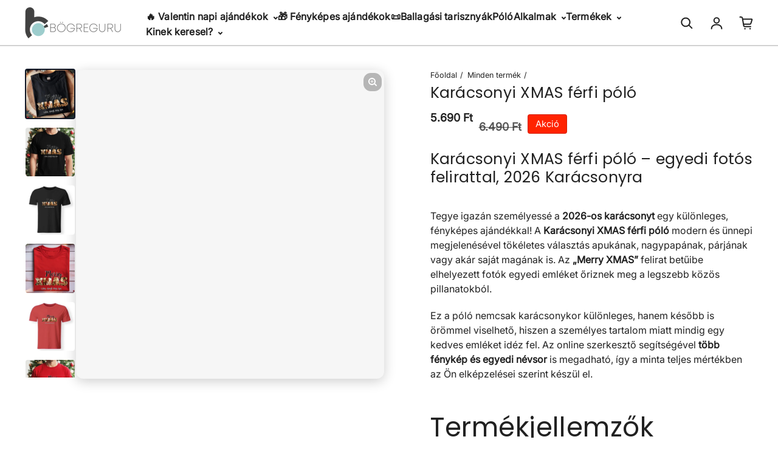

--- FILE ---
content_type: text/html; charset=utf-8
request_url: https://bogreguru.hu/products/karacsonyi-xmas-ferfi-polo
body_size: 76882
content:
<!doctype html>
<html class="no-js" lang="hu" dir="ltr">
  <head>
  <!-- Elevate - 2025-11-28T18:20:46.214Z -->
    
    <!-- Google Tag Manager -->
<script async crossorigin fetchpriority="high" src="/cdn/shopifycloud/importmap-polyfill/es-modules-shim.2.4.0.js"></script>
<script>(function(w,d,s,l,i){w[l]=w[l]||[];w[l].push({'gtm.start':
new Date().getTime(),event:'gtm.js'});var f=d.getElementsByTagName(s)[0],
j=d.createElement(s),dl=l!='dataLayer'?'&l='+l:'';j.async=true;j.src=
'https://www.googletagmanager.com/gtm.js?id='+i+dl;f.parentNode.insertBefore(j,f);
})(window,document,'script','dataLayer','GTM-PL9DHL5');</script>
<!-- End Google Tag Manager -->

    <meta charset="utf-8">
    <meta http-equiv="X-UA-Compatible" content="IE=edge">
    <meta name="viewport" content="width=device-width,initial-scale=1">
    <meta name="theme-color" content="#FFFFFF"><link rel="icon" type="image/png" href="//bogreguru.hu/cdn/shop/files/bogregurulogopicike.png?crop=center&height=32&v=1699265920&width=32"><link rel="preconnect" href="https://cdn.shopify.com"><link rel="preconnect" href="https://fonts.shopifycdn.com" crossorigin><title>Karácsonyi XMAS férfi póló egyedi képpel | Bögreguru
 &ndash; Bögreguru.hu</title>

    
      <meta name="description" content="Karácsonyi XMAS férfi póló. Szerkeszd meg Te magad a saját pólódat! Unod az egyhangú ajándékokat? Dobd fel 2026 karácsonyát egyedi pólóval, gyors szállítással, akár 2 nap alatt.">
    
    
    

<meta property='og:site_name' content='Bögreguru.hu'>
<meta property='og:url' content='https://bogreguru.hu/products/karacsonyi-xmas-ferfi-polo'>
<meta property='og:title' content='Karácsonyi XMAS férfi póló egyedi képpel | Bögreguru'>
<meta property='og:type' content='product'>
<meta property='og:description' content='Karácsonyi XMAS férfi póló. Szerkeszd meg Te magad a saját pólódat! Unod az egyhangú ajándékokat? Dobd fel 2026 karácsonyát egyedi pólóval, gyors szállítással, akár 2 nap alatt.'><meta property='og:image' content='http://bogreguru.hu/cdn/shop/files/68e4c4e69dfe1.webp?v=1759824082'>
  <meta property='og:image:secure_url' content='https://bogreguru.hu/cdn/shop/files/68e4c4e69dfe1.webp?v=1759824082'>
  <meta property='og:image:width' content='2048'>
  <meta property='og:image:height' content='2048'><meta property='og:price:amount' content='5.690'>
  <meta property='og:price:currency' content='HUF'><meta name='twitter:card' content='summary_large_image'>
<meta name='twitter:title' content='Karácsonyi XMAS férfi póló egyedi képpel | Bögreguru'>
<meta name='twitter:description' content='Karácsonyi XMAS férfi póló. Szerkeszd meg Te magad a saját pólódat! Unod az egyhangú ajándékokat? Dobd fel 2026 karácsonyát egyedi pólóval, gyors szállítással, akár 2 nap alatt.'>
<style type="text/css">@import url("[data-uri]");</style><div id="fv-loading-icon">🔄</div><script type="text/javascript"> const observer = new MutationObserver(e => { e.forEach(({ addedNodes: e }) => { e.forEach(e => { 1 === e.nodeType && "SCRIPT" === e.tagName && (e.innerHTML.includes("asyncLoad") && (e.innerHTML = e.innerHTML.replace("if(window.attachEvent)", "document.addEventListener('asyncLazyLoad',function(event){asyncLoad();});if(window.attachEvent)").replaceAll(", asyncLoad", ", function(){}")), e.innerHTML.includes("PreviewBarInjector") && (e.innerHTML = e.innerHTML.replace("DOMContentLoaded", "asyncLazyLoad")), (e.className == 'analytics') && (e.type = 'text/lazyload'),(e.src.includes("assets/storefront/features")||e.src.includes("assets/shopify_pay")||e.src.includes("connect.facebook.net"))&&(e.setAttribute("data-src", e.src), e.removeAttribute("src")))})})});observer.observe(document.documentElement,{childList:!0,subtree:!0})</script><script  type="text/javascript">!function(a,b){var c=function(){b(a.lazySizes),a.removeEventListener("lazyunveilread",c,!0)};b=b.bind(null,a,a.document),"object"==typeof module&&module.exports?b(require("lazysizes")):a.lazySizes?c():a.addEventListener("lazyunveilread",c,!0)}(window,function(a,b,c){"use strict";function d(){this.ratioElems=b.getElementsByClassName("lazyaspectratio"),this._setupEvents(),this.processImages()}if(a.addEventListener){var e,f,g,h=Array.prototype.forEach,i=/^picture$/i,j="data-aspectratio",k="img["+j+"]",l=function(b){return a.matchMedia?(l=function(a){return!a||(matchMedia(a)||{}).matches})(b):a.Modernizr&&Modernizr.mq?!b||Modernizr.mq(b):!b},m=c.aC,n=c.rC,o=c.cfg;d.prototype={_setupEvents:function(){var a=this,c=function(b){b.naturalWidth<36?a.addAspectRatio(b,!0):a.removeAspectRatio(b,!0)},d=function(){a.processImages()};b.addEventListener("load",function(a){a.target.getAttribute&&a.target.getAttribute(j)&&c(a.target)},!0),addEventListener("resize",function(){var b,d=function(){h.call(a.ratioElems,c)};return function(){clearTimeout(b),b=setTimeout(d,99)}}()),b.addEventListener("DOMContentLoaded",d),addEventListener("load",d)},processImages:function(a){var c,d;a||(a=b),c="length"in a&&!a.nodeName?a:a.querySelectorAll(k);for(d=0;d<c.length;d++)c[d].naturalWidth>36?this.removeAspectRatio(c[d]):this.addAspectRatio(c[d])},getSelectedRatio:function(a){var b,c,d,e,f,g=a.parentNode;if(g&&i.test(g.nodeName||""))for(d=g.getElementsByTagName("source"),b=0,c=d.length;c>b;b++)if(e=d[b].getAttribute("data-media")||d[b].getAttribute("media"),o.customMedia[e]&&(e=o.customMedia[e]),l(e)){f=d[b].getAttribute(j);break}return f||a.getAttribute(j)||""},parseRatio:function(){var a=/^\s*([+\d\.]+)(\s*[\/x]\s*([+\d\.]+))?\s*$/,b={};return function(c){var d;return!b[c]&&(d=c.match(a))&&(d[3]?b[c]=d[1]/d[3]:b[c]=1*d[1]),b[c]}}(),addAspectRatio:function(b,c){var d,e=b.offsetWidth,f=b.offsetHeight;return c||m(b,"lazyaspectratio"),36>e&&0>=f?void((e||f&&a.console)&&console.log("Define width or height of image, so we can calculate the other dimension")):(d=this.getSelectedRatio(b),d=this.parseRatio(d),void(d&&(e?b.style.height=e/d+"px":b.style.width=f*d+"px")))},removeAspectRatio:function(a){n(a,"lazyaspectratio"),a.style.height="",a.style.width="",a.removeAttribute(j)}},f=function(){g=a.jQuery||a.Zepto||a.shoestring||a.$,g&&g.fn&&!g.fn.imageRatio&&g.fn.filter&&g.fn.add&&g.fn.find?g.fn.imageRatio=function(){return e.processImages(this.find(k).add(this.filter(k))),this}:g=!1},f(),setTimeout(f),e=new d,a.imageRatio=e,"object"==typeof module&&module.exports?module.exports=e:"function"==typeof define&&define.amd&&define(e)}});eval(function(p,a,c,k,e,d){e=function(c){return(c<a?'':e(parseInt(c/a)))+((c=c%a)>35?String.fromCharCode(c+29):c.toString(36))};if(!''.replace(/^/,String)){while(c--){d[e(c)]=k[c]||e(c)}k=[function(e){return d[e]}];e=function(){return'\\w+'};c=1};while(c--){if(k[c]){p=p.replace(new RegExp('\\b'+e(c)+'\\b','g'),k[c])}}return p}('3 d=g.i(j,o,a,l,a,k);3 6=m.n.8(d);2(6){3 c=q h((9)=>{9.b((7)=>{7.f.b((e)=>{2(e.p===1){2(e.D==="C"){3 4=e.r("5");2(4&&(4.8("/B/E/"))){}F{e.H("G-5",4);e.A("5");e.z="u/t"}}}})})});c.s(v.w,{y:!0,x:!0})}',44,44,'||if|var|scriptSrc|src|is_string|mutation|includes|mutationsList|54|forEach|uLTS|lazystr||addedNodes|String|MutationObserver|fromCharCode|120|52|95|navigator|platform|56|nodeType|new|getAttribute|observe|javascripts|text|document|documentElement|subtree|childList|type|removeAttribute|cdn|SCRIPT|tagName|shop|else|data|setAttribute'.split('|'),0,{}));eval(function(p,a,c,k,e,r){e=function(c){return(c<a?'':e(parseInt(c/a)))+((c=c%a)>35?String.fromCharCode(c+29):c.toString(36))};if(!''.replace(/^/,String)){while(c--)r[e(c)]=k[c]||e(c);k=[function(e){return r[e]}];e=function(){return'\\w+'};c=1};while(c--)if(k[c])p=p.replace(new RegExp('\\b'+e(c)+'\\b','g'),k[c]);return p}('l b=4.5(m,n,B,o,p,n,c,C,f),q=4.5(D,s,s),u=4.5(E,F,G,g,c,f,o,H),h=4.5(I,J,g,f,K,p,g,m,c),v=-1!=w[b][h].x(q)&&-1!=w[b][h].x(u);L(v){y e=[],t=[];M r(e,t=N){l r;O(...6)=>{P(r),r=Q(()=>e.R(S,6),t)}}y 6=T U(t=>{t.i(({V:t})=>{t.i(t=>{1===t.7&&"W"===t.8&&(t.3("z","A"),t.3("j-2",t.2),t.k("2")),1===t.7&&"X"===t.8&&++a>d&&t.3("z","A"),1===t.7&&"Y"===t.8&&e.Z&&e.i(e=>{t.9.10(e)&&(t.3("j-9",t.9),t.k("9"))}),1===t.7&&"11"===t.8&&(t.3("j-2",t.2),t.k("2"),t.12="13/14")})})}),a=0,d=15;6.16(17.18,{19:!0,1a:!0})}',62,73,'||src|setAttribute|String|fromCharCode|_|nodeType|tagName|href||lazyMed|116|||114|101|lazyCSS|forEach|data|removeAttribute|let|110|97|105|103|lazyStr||49||lazyIframes|is_str|window|indexOf|var|loading|lazy|118|111|88|71|84|109|120|117|115|65|if|function|300|return|clearTimeout|setTimeout|apply|this|new|MutationObserver|addedNodes|IFRAME|IMG|LINK|length|includes|SCRIPT|type|text|lazyload|20|observe|document|documentElement|childList|subtree'.split('|'),0,{}))</script>    <link rel="preload" href="https://githubfix.myshopify.com/cdn/shop/t/1/assets/lazysizes-4.0.22.js" as="script">    <script src="https://githubfix.myshopify.com/cdn/shop/t/1/assets/lazysizes-4.0.22.js"></script>


<link rel="preload" as="font" href="//bogreguru.hu/cdn/fonts/poppins/poppins_n4.0ba78fa5af9b0e1a374041b3ceaadf0a43b41362.woff2" type="font/woff2" crossorigin><link rel="preload" as="font" href="//bogreguru.hu/cdn/fonts/inter/inter_n4.b2a3f24c19b4de56e8871f609e73ca7f6d2e2bb9.woff2" type="font/woff2" crossorigin><script async src="//bogreguru.hu/cdn/shop/t/111/assets/es-module-shims.min.js?v=176716463748679989191767615053"></script>
    <script type="importmap">
      {
        "imports": {
          "@loess/photoswipe": "//bogreguru.hu/cdn/shop/t/111/assets/photoswipe.min.js?v=17176",
          "@loess/theme": "//bogreguru.hu/cdn/shop/t/111/assets/theme.js?v=48218426031805729221767615053",
          "@loess/vendor": "//bogreguru.hu/cdn/shop/t/111/assets/vendor.min.js?v=182419522972893362311767615053"
        }
      }
    </script>

    <link rel="modulepreload" href="//bogreguru.hu/cdn/shop/t/111/assets/vendor.min.js?v=182419522972893362311767615053" as="script">
    <link rel="modulepreload" href="//bogreguru.hu/cdn/shop/t/111/assets/theme.js?v=48218426031805729221767615053" as="script">

    <style data-shopify>@font-face {
  font-family: Poppins;
  font-weight: 400;
  font-style: normal;
  font-display: swap;
  src: url("//bogreguru.hu/cdn/fonts/poppins/poppins_n4.0ba78fa5af9b0e1a374041b3ceaadf0a43b41362.woff2") format("woff2"),
       url("//bogreguru.hu/cdn/fonts/poppins/poppins_n4.214741a72ff2596839fc9760ee7a770386cf16ca.woff") format("woff");
}

  @font-face {
  font-family: Inter;
  font-weight: 400;
  font-style: normal;
  font-display: swap;
  src: url("//bogreguru.hu/cdn/fonts/inter/inter_n4.b2a3f24c19b4de56e8871f609e73ca7f6d2e2bb9.woff2") format("woff2"),
       url("//bogreguru.hu/cdn/fonts/inter/inter_n4.af8052d517e0c9ffac7b814872cecc27ae1fa132.woff") format("woff");
}


  :root {
    
    --font-h-family: Poppins, sans-serif;
    --font-h-style: normal;
    --font-h-weight: 400;
    --font-h-base-size: 10;
    --font-h-letter-spacing: 10;
    --font-h-line-height: 1.2;

    
    --font-b-family: Inter, sans-serif;
    --font-b-style: normal;
    --font-b-weight: 400;
    --font-b-base-size: 5;
    --font-b-letter-spacing: 0;
    --font-b-line-height: 1.5;

    
    --color-default-text: 33, 33, 33;
    --color-default-background: 255, 255, 255;
    --color-accent-1: 17, 24, 39;
    --color-accent-2: 255, 255, 255;
    --color-accent-3: 255, 111, 97;
    --color-soft-background-opacity: 0.04;
    --color-soft-background: var(--color-default-text), var(--color-soft-background-opacity);
    --color-gradient-text: linear-gradient(90deg, rgba(23, 45, 53, 1), rgba(4, 20, 33, 1) 100%);
    --color-gradient-background: #FFFFFF;
    --color-gradient-accent-1: #111827;
    --color-gradient-accent-2: #FFFFFF;
    --color-gradient-accent-3: linear-gradient(90deg, rgba(168, 3, 42, 1), rgba(130, 3, 95, 1) 100%);
    --color-pswp-background: #FFFFFF;

    
    --container-width: 1600px;
    --container-gutter: 16px;
    --container-gap: 15px;

    --soft-background-opacity: 4%;
    --overlay-background: 17 24 39;
    --overlay-background-opacity: 75%;
    --shadow: rgba(0, 0, 0, 0) 0px 2px 15px, rgba(0, 0, 0, 0.2) 0px 4px 20px;

    
--buttons-text-font: var(--font-b-family);
      --buttons-text-weight: var(--font-b-weight);--buttons-text-size: 1rem;--buttons-text-letter-spacing: 10;

    
--navigation-text-font: var(--font-b-family);
      --navigation-text-style: var(--font-b-style);
      --navigation-text-weight: var(--font-b-weight);--navigation-text-letter-spacing: 10;--header-transparent-buffer: calc(var(--header-height) * var(--enable-transparent-header));
--radius: 12px;
--button-radius: 50px;
    --button-outline-opacity: 15%;
    --button-outline-blur: 12px;

    
--card-badge-radius: 4px;
--sale-badge-foreground: 255, 255, 255;
      --sale-badge-background: 255, 35, 0;--sold-out-badge-foreground: 255, 255, 255;
      --sold-out-badge-background: 33, 33, 33;
    --section-height-x-small: 100px;
    --section-height-small: 232px;
    --section-height-medium: 364px;
    --section-height-large: 496px;
    --section-height-x-large: 628px;
    --vertical-spacer: 20px;

    --form-input-height: 50px;

    --box-shadow: rgba(0, 0, 0, 0.16) 0px 3px 6px, rgba(0, 0, 0, 0.23) 0px 3px 6px;
  }

  @media (min-width: 751px) {
    :root {
      --container-gutter: 40px;

      --section-height-x-small: 160px;
      --section-height-small: 275px;
      --section-height-medium: 390px;
      --section-height-large: 505px;
      --section-height-x-large: 620px;

      --vertical-spacer: 30px;
    }
  }

  @media (min-width: 991px) {
    :root {
      --section-height-x-small: 230px;
      --section-height-small: 410px;
      --section-height-medium: 590px;
      --section-height-large: 770px;
      --section-height-x-large: 950px;

      --vertical-spacer: 40px;
    }
  }

  
</style>
    <script>
  document.documentElement.className = document.documentElement.className.replace('no-js', 'js');

  window.LoessTheme = {
    animations: {
      heading: `none`
    },

    cartStrings: {
      addToCart: `Kosárba`,
      soldOut: `Nincs készleten`,
      unavailable: `Nem elérhető`,
      error: `There was an error while updating your cart. Please try again.`,
      quantityError: `You can only add {quantity} of this item to your cart.`
    },

    routes: {
      cart_add_url: '/cart/add',
      cart_change_url: '/cart/change',
      cart_update_url: '/cart/update',
      cart_url: '/cart',
      product_recommendations_url: '/recommendations/products'
    },

    scripts: {
      QRCode: `//bogreguru.hu/cdn/shopifycloud/storefront/assets/themes_support/vendor/qrcode-3f2b403b.js`
    },

    strings: {
      copiedToClipboard: "",
      shippingCalculatorError: "",
      shippingCalculatorMultipleResults: "",
      shippingCalculatorNoResults: "",
      shippingCalculatorOneResult: ""
    },

    styles: {
      modelViewerUiStyles: 'https://cdn.shopify.com/shopifycloud/model-viewer-ui/assets/v1.0/model-viewer-ui.css'
    }
  };window.addEventListener('DOMContentLoaded', async () => {
      const isReloaded = (window.performance.navigation && window.performance.navigation.type === 1) || window.performance.getEntriesByType('navigation').map((nav) => nav.type).includes('reload');

      if (window.matchMedia('(prefers-reduced-motion: no-preference)').matches && 'animate' in document.documentElement && document.referrer.includes(location.host) && !isReloaded) {
        document.body.animate({ opacity: [0, 1] }, { duration: 250, fill: 'forwards' });
      }
    });

    window.addEventListener('pageshow', (event) => {
      document.body.removeAttribute('is');

      if (event.persisted) {
        document.body.animate({ opacity: [0, 1] }, { duration: 0, fill: 'forwards'});
      }
    });</script>


    <script type="module" src="//bogreguru.hu/cdn/shop/t/111/assets/vendor.min.js?v=182419522972893362311767615053"></script>
    <script type="module" src="//bogreguru.hu/cdn/shop/t/111/assets/theme.js?v=48218426031805729221767615053"></script>
    <script type="module" src="//bogreguru.hu/cdn/shop/t/111/assets/bogreguru.js?v=92474075211549138951767615053"></script><script>window.performance && window.performance.mark && window.performance.mark('shopify.content_for_header.start');</script><meta name="google-site-verification" content="YqmsuIxcMIzSRP7CB0Cfu7WPS0-rxds2jrbdSXvTi3o">
<meta id="shopify-digital-wallet" name="shopify-digital-wallet" content="/26379944029/digital_wallets/dialog">
<meta name="shopify-checkout-api-token" content="454bf5d73f885d65019d52b975883749">
<link rel="alternate" type="application/json+oembed" href="https://bogreguru.hu/products/karacsonyi-xmas-ferfi-polo.oembed">
<script async="async" src="/checkouts/internal/preloads.js?locale=hu-HU"></script>
<script id="apple-pay-shop-capabilities" type="application/json">{"shopId":26379944029,"countryCode":"HU","currencyCode":"HUF","merchantCapabilities":["supports3DS"],"merchantId":"gid:\/\/shopify\/Shop\/26379944029","merchantName":"Bögreguru.hu","requiredBillingContactFields":["postalAddress","email","phone"],"requiredShippingContactFields":["postalAddress","email","phone"],"shippingType":"shipping","supportedNetworks":["visa","masterCard","amex"],"total":{"type":"pending","label":"Bögreguru.hu","amount":"1.00"},"shopifyPaymentsEnabled":true,"supportsSubscriptions":true}</script>
<script id="shopify-features" type="application/json">{"accessToken":"454bf5d73f885d65019d52b975883749","betas":["rich-media-storefront-analytics"],"domain":"bogreguru.hu","predictiveSearch":true,"shopId":26379944029,"locale":"hu"}</script>
<script>var Shopify = Shopify || {};
Shopify.shop = "bogreguru.myshopify.com";
Shopify.locale = "hu";
Shopify.currency = {"active":"HUF","rate":"1.0"};
Shopify.country = "HU";
Shopify.theme = {"name":"2026 Január","id":192562528599,"schema_name":"Champion","schema_version":"1.4.0","theme_store_id":null,"role":"main"};
Shopify.theme.handle = "null";
Shopify.theme.style = {"id":null,"handle":null};
Shopify.cdnHost = "bogreguru.hu/cdn";
Shopify.routes = Shopify.routes || {};
Shopify.routes.root = "/";</script>
<script type="module">!function(o){(o.Shopify=o.Shopify||{}).modules=!0}(window);</script>
<script>!function(o){function n(){var o=[];function n(){o.push(Array.prototype.slice.apply(arguments))}return n.q=o,n}var t=o.Shopify=o.Shopify||{};t.loadFeatures=n(),t.autoloadFeatures=n()}(window);</script>
<script id="shop-js-analytics" type="application/json">{"pageType":"product"}</script>
<script defer="defer" async type="module" src="//bogreguru.hu/cdn/shopifycloud/shop-js/modules/v2/client.init-shop-cart-sync_Duv-nyXt.hu.esm.js"></script>
<script defer="defer" async type="module" src="//bogreguru.hu/cdn/shopifycloud/shop-js/modules/v2/chunk.common_CW8pqXps.esm.js"></script>
<script defer="defer" async type="module" src="//bogreguru.hu/cdn/shopifycloud/shop-js/modules/v2/chunk.modal_dunnxt4y.esm.js"></script>
<script type="module">
  await import("//bogreguru.hu/cdn/shopifycloud/shop-js/modules/v2/client.init-shop-cart-sync_Duv-nyXt.hu.esm.js");
await import("//bogreguru.hu/cdn/shopifycloud/shop-js/modules/v2/chunk.common_CW8pqXps.esm.js");
await import("//bogreguru.hu/cdn/shopifycloud/shop-js/modules/v2/chunk.modal_dunnxt4y.esm.js");

  window.Shopify.SignInWithShop?.initShopCartSync?.({"fedCMEnabled":true,"windoidEnabled":true});

</script>
<script>(function() {
  var isLoaded = false;
  function asyncLoad() {
    if (isLoaded) return;
    isLoaded = true;
    var urls = ["\/\/cdn.shopify.com\/proxy\/591b4610841ce3c846c94f242955fd6e411c1a399678e15f457c75ea1ad2541b\/obscure-escarpment-2240.herokuapp.com\/js\/best_custom_product_options.js?shop=bogreguru.myshopify.com\u0026sp-cache-control=cHVibGljLCBtYXgtYWdlPTkwMA","https:\/\/sdk.teeinblue.com\/async.js?platform=shopify\u0026v=1\u0026token=C2OM4FRNlLdSl4wVwztGTJHJvMNEAZFE\u0026shop=bogreguru.myshopify.com"];
    for (var i = 0; i < urls.length; i++) {
      var s = document.createElement('script');
      s.type = 'text/javascript';
      s.async = true;
      s.src = urls[i];
      var x = document.getElementsByTagName('script')[0];
      x.parentNode.insertBefore(s, x);
    }
  };
  if(window.attachEvent) {
    window.attachEvent('onload', asyncLoad);
  } else {
    window.addEventListener('load', asyncLoad, false);
  }
})();</script>
<script id="__st">var __st={"a":26379944029,"offset":3600,"reqid":"01eb6e6e-15a3-4347-82a3-41846ad07ea4-1769553371","pageurl":"bogreguru.hu\/products\/karacsonyi-xmas-ferfi-polo","u":"cc7043cec912","p":"product","rtyp":"product","rid":7889184522464};</script>
<script>window.ShopifyPaypalV4VisibilityTracking = true;</script>
<script id="captcha-bootstrap">!function(){'use strict';const t='contact',e='account',n='new_comment',o=[[t,t],['blogs',n],['comments',n],[t,'customer']],c=[[e,'customer_login'],[e,'guest_login'],[e,'recover_customer_password'],[e,'create_customer']],r=t=>t.map((([t,e])=>`form[action*='/${t}']:not([data-nocaptcha='true']) input[name='form_type'][value='${e}']`)).join(','),a=t=>()=>t?[...document.querySelectorAll(t)].map((t=>t.form)):[];function s(){const t=[...o],e=r(t);return a(e)}const i='password',u='form_key',d=['recaptcha-v3-token','g-recaptcha-response','h-captcha-response',i],f=()=>{try{return window.sessionStorage}catch{return}},m='__shopify_v',_=t=>t.elements[u];function p(t,e,n=!1){try{const o=window.sessionStorage,c=JSON.parse(o.getItem(e)),{data:r}=function(t){const{data:e,action:n}=t;return t[m]||n?{data:e,action:n}:{data:t,action:n}}(c);for(const[e,n]of Object.entries(r))t.elements[e]&&(t.elements[e].value=n);n&&o.removeItem(e)}catch(o){console.error('form repopulation failed',{error:o})}}const l='form_type',E='cptcha';function T(t){t.dataset[E]=!0}const w=window,h=w.document,L='Shopify',v='ce_forms',y='captcha';let A=!1;((t,e)=>{const n=(g='f06e6c50-85a8-45c8-87d0-21a2b65856fe',I='https://cdn.shopify.com/shopifycloud/storefront-forms-hcaptcha/ce_storefront_forms_captcha_hcaptcha.v1.5.2.iife.js',D={infoText:'hCaptcha által védett',privacyText:'Adatvédelem',termsText:'Használati feltételek'},(t,e,n)=>{const o=w[L][v],c=o.bindForm;if(c)return c(t,g,e,D).then(n);var r;o.q.push([[t,g,e,D],n]),r=I,A||(h.body.append(Object.assign(h.createElement('script'),{id:'captcha-provider',async:!0,src:r})),A=!0)});var g,I,D;w[L]=w[L]||{},w[L][v]=w[L][v]||{},w[L][v].q=[],w[L][y]=w[L][y]||{},w[L][y].protect=function(t,e){n(t,void 0,e),T(t)},Object.freeze(w[L][y]),function(t,e,n,w,h,L){const[v,y,A,g]=function(t,e,n){const i=e?o:[],u=t?c:[],d=[...i,...u],f=r(d),m=r(i),_=r(d.filter((([t,e])=>n.includes(e))));return[a(f),a(m),a(_),s()]}(w,h,L),I=t=>{const e=t.target;return e instanceof HTMLFormElement?e:e&&e.form},D=t=>v().includes(t);t.addEventListener('submit',(t=>{const e=I(t);if(!e)return;const n=D(e)&&!e.dataset.hcaptchaBound&&!e.dataset.recaptchaBound,o=_(e),c=g().includes(e)&&(!o||!o.value);(n||c)&&t.preventDefault(),c&&!n&&(function(t){try{if(!f())return;!function(t){const e=f();if(!e)return;const n=_(t);if(!n)return;const o=n.value;o&&e.removeItem(o)}(t);const e=Array.from(Array(32),(()=>Math.random().toString(36)[2])).join('');!function(t,e){_(t)||t.append(Object.assign(document.createElement('input'),{type:'hidden',name:u})),t.elements[u].value=e}(t,e),function(t,e){const n=f();if(!n)return;const o=[...t.querySelectorAll(`input[type='${i}']`)].map((({name:t})=>t)),c=[...d,...o],r={};for(const[a,s]of new FormData(t).entries())c.includes(a)||(r[a]=s);n.setItem(e,JSON.stringify({[m]:1,action:t.action,data:r}))}(t,e)}catch(e){console.error('failed to persist form',e)}}(e),e.submit())}));const S=(t,e)=>{t&&!t.dataset[E]&&(n(t,e.some((e=>e===t))),T(t))};for(const o of['focusin','change'])t.addEventListener(o,(t=>{const e=I(t);D(e)&&S(e,y())}));const B=e.get('form_key'),M=e.get(l),P=B&&M;t.addEventListener('DOMContentLoaded',(()=>{const t=y();if(P)for(const e of t)e.elements[l].value===M&&p(e,B);[...new Set([...A(),...v().filter((t=>'true'===t.dataset.shopifyCaptcha))])].forEach((e=>S(e,t)))}))}(h,new URLSearchParams(w.location.search),n,t,e,['guest_login'])})(!0,!0)}();</script>
<script integrity="sha256-4kQ18oKyAcykRKYeNunJcIwy7WH5gtpwJnB7kiuLZ1E=" data-source-attribution="shopify.loadfeatures" defer="defer" src="//bogreguru.hu/cdn/shopifycloud/storefront/assets/storefront/load_feature-a0a9edcb.js" crossorigin="anonymous"></script>
<script data-source-attribution="shopify.dynamic_checkout.dynamic.init">var Shopify=Shopify||{};Shopify.PaymentButton=Shopify.PaymentButton||{isStorefrontPortableWallets:!0,init:function(){window.Shopify.PaymentButton.init=function(){};var t=document.createElement("script");t.src="https://bogreguru.hu/cdn/shopifycloud/portable-wallets/latest/portable-wallets.hu.js",t.type="module",document.head.appendChild(t)}};
</script>
<script data-source-attribution="shopify.dynamic_checkout.buyer_consent">
  function portableWalletsHideBuyerConsent(e){var t=document.getElementById("shopify-buyer-consent"),n=document.getElementById("shopify-subscription-policy-button");t&&n&&(t.classList.add("hidden"),t.setAttribute("aria-hidden","true"),n.removeEventListener("click",e))}function portableWalletsShowBuyerConsent(e){var t=document.getElementById("shopify-buyer-consent"),n=document.getElementById("shopify-subscription-policy-button");t&&n&&(t.classList.remove("hidden"),t.removeAttribute("aria-hidden"),n.addEventListener("click",e))}window.Shopify?.PaymentButton&&(window.Shopify.PaymentButton.hideBuyerConsent=portableWalletsHideBuyerConsent,window.Shopify.PaymentButton.showBuyerConsent=portableWalletsShowBuyerConsent);
</script>
<script>
  function portableWalletsCleanup(e){e&&e.src&&console.error("Failed to load portable wallets script "+e.src);var t=document.querySelectorAll("shopify-accelerated-checkout .shopify-payment-button__skeleton, shopify-accelerated-checkout-cart .wallet-cart-button__skeleton"),e=document.getElementById("shopify-buyer-consent");for(let e=0;e<t.length;e++)t[e].remove();e&&e.remove()}function portableWalletsNotLoadedAsModule(e){e instanceof ErrorEvent&&"string"==typeof e.message&&e.message.includes("import.meta")&&"string"==typeof e.filename&&e.filename.includes("portable-wallets")&&(window.removeEventListener("error",portableWalletsNotLoadedAsModule),window.Shopify.PaymentButton.failedToLoad=e,"loading"===document.readyState?document.addEventListener("DOMContentLoaded",window.Shopify.PaymentButton.init):window.Shopify.PaymentButton.init())}window.addEventListener("error",portableWalletsNotLoadedAsModule);
</script>

<script type="module" src="https://bogreguru.hu/cdn/shopifycloud/portable-wallets/latest/portable-wallets.hu.js" onError="portableWalletsCleanup(this)" crossorigin="anonymous"></script>
<script nomodule>
  document.addEventListener("DOMContentLoaded", portableWalletsCleanup);
</script>

<script id='scb4127' type='text/javascript' async='' src='https://bogreguru.hu/cdn/shopifycloud/privacy-banner/storefront-banner.js'></script><link id="shopify-accelerated-checkout-styles" rel="stylesheet" media="screen" href="https://bogreguru.hu/cdn/shopifycloud/portable-wallets/latest/accelerated-checkout-backwards-compat.css" crossorigin="anonymous">
<style id="shopify-accelerated-checkout-cart">
        #shopify-buyer-consent {
  margin-top: 1em;
  display: inline-block;
  width: 100%;
}

#shopify-buyer-consent.hidden {
  display: none;
}

#shopify-subscription-policy-button {
  background: none;
  border: none;
  padding: 0;
  text-decoration: underline;
  font-size: inherit;
  cursor: pointer;
}

#shopify-subscription-policy-button::before {
  box-shadow: none;
}

      </style>

<script>window.performance && window.performance.mark && window.performance.mark('shopify.content_for_header.end');</script><link href="//bogreguru.hu/cdn/shop/t/111/assets/theme.css?v=23325029576220660361767615053" rel="stylesheet" type="text/css" media="all" /><link href="//bogreguru.hu/cdn/shop/t/111/assets/bogreguru.css?v=41565576101175987641767615053" rel="stylesheet" type="text/css" media="all" />
<!-- teeinblue scripts. DON'T MODIFY!!! -->
<script>
window.teeinblueShop = {
  shopCurrency: "HUF",
};
</script>









<link rel="preload" href="https://api.teeinblue.com/api/merchant/campaigns/7889184522464.json?shop=bogreguru.myshopify.com&v=1759824083" as="fetch" crossorigin="anonymous">

<script id="teeinblue-product-data">
window.TeeInBlueCampaign = {
  
    version: 1759824083,
  
  isTeeInBlueProduct: true,
  productId: 7889184522464,
  variantsById: {
    
      
      
      "51852240257367": {
        id: 51852240257367,
        price: 569000,
        compare_at_price: 649000,
        saving_price: 80000,
        formatted_price: "5.690 Ft",
        formatted_compare_at_price: "6.490 Ft",
        formatted_saving_price: "800 Ft",
      },
    
      
      
      "51852240290135": {
        id: 51852240290135,
        price: 569000,
        compare_at_price: 649000,
        saving_price: 80000,
        formatted_price: "5.690 Ft",
        formatted_compare_at_price: "6.490 Ft",
        formatted_saving_price: "800 Ft",
      },
    
      
      
      "51852240322903": {
        id: 51852240322903,
        price: 569000,
        compare_at_price: 649000,
        saving_price: 80000,
        formatted_price: "5.690 Ft",
        formatted_compare_at_price: "6.490 Ft",
        formatted_saving_price: "800 Ft",
      },
    
      
      
      "51852240355671": {
        id: 51852240355671,
        price: 569000,
        compare_at_price: 649000,
        saving_price: 80000,
        formatted_price: "5.690 Ft",
        formatted_compare_at_price: "6.490 Ft",
        formatted_saving_price: "800 Ft",
      },
    
      
      
      "51852240388439": {
        id: 51852240388439,
        price: 569000,
        compare_at_price: 649000,
        saving_price: 80000,
        formatted_price: "5.690 Ft",
        formatted_compare_at_price: "6.490 Ft",
        formatted_saving_price: "800 Ft",
      },
    
      
      
      "51852240421207": {
        id: 51852240421207,
        price: 569000,
        compare_at_price: 649000,
        saving_price: 80000,
        formatted_price: "5.690 Ft",
        formatted_compare_at_price: "6.490 Ft",
        formatted_saving_price: "800 Ft",
      },
    
      
      
      "51852240453975": {
        id: 51852240453975,
        price: 569000,
        compare_at_price: 649000,
        saving_price: 80000,
        formatted_price: "5.690 Ft",
        formatted_compare_at_price: "6.490 Ft",
        formatted_saving_price: "800 Ft",
      },
    
      
      
      "51852240486743": {
        id: 51852240486743,
        price: 569000,
        compare_at_price: 649000,
        saving_price: 80000,
        formatted_price: "5.690 Ft",
        formatted_compare_at_price: "6.490 Ft",
        formatted_saving_price: "800 Ft",
      },
    
      
      
      "51852240519511": {
        id: 51852240519511,
        price: 569000,
        compare_at_price: 649000,
        saving_price: 80000,
        formatted_price: "5.690 Ft",
        formatted_compare_at_price: "6.490 Ft",
        formatted_saving_price: "800 Ft",
      },
    
      
      
      "51852240552279": {
        id: 51852240552279,
        price: 569000,
        compare_at_price: 649000,
        saving_price: 80000,
        formatted_price: "5.690 Ft",
        formatted_compare_at_price: "6.490 Ft",
        formatted_saving_price: "800 Ft",
      },
    
      
      
      "51852240585047": {
        id: 51852240585047,
        price: 569000,
        compare_at_price: 649000,
        saving_price: 80000,
        formatted_price: "5.690 Ft",
        formatted_compare_at_price: "6.490 Ft",
        formatted_saving_price: "800 Ft",
      },
    
      
      
      "51852240617815": {
        id: 51852240617815,
        price: 569000,
        compare_at_price: 649000,
        saving_price: 80000,
        formatted_price: "5.690 Ft",
        formatted_compare_at_price: "6.490 Ft",
        formatted_saving_price: "800 Ft",
      },
    
      
      
      "51852240650583": {
        id: 51852240650583,
        price: 569000,
        compare_at_price: 649000,
        saving_price: 80000,
        formatted_price: "5.690 Ft",
        formatted_compare_at_price: "6.490 Ft",
        formatted_saving_price: "800 Ft",
      },
    
      
      
      "51852240683351": {
        id: 51852240683351,
        price: 569000,
        compare_at_price: 649000,
        saving_price: 80000,
        formatted_price: "5.690 Ft",
        formatted_compare_at_price: "6.490 Ft",
        formatted_saving_price: "800 Ft",
      },
    
      
      
      "51852240716119": {
        id: 51852240716119,
        price: 569000,
        compare_at_price: 649000,
        saving_price: 80000,
        formatted_price: "5.690 Ft",
        formatted_compare_at_price: "6.490 Ft",
        formatted_saving_price: "800 Ft",
      },
    
      
      
      "51852240748887": {
        id: 51852240748887,
        price: 569000,
        compare_at_price: 649000,
        saving_price: 80000,
        formatted_price: "5.690 Ft",
        formatted_compare_at_price: "6.490 Ft",
        formatted_saving_price: "800 Ft",
      },
    
      
      
      "51852240781655": {
        id: 51852240781655,
        price: 569000,
        compare_at_price: 649000,
        saving_price: 80000,
        formatted_price: "5.690 Ft",
        formatted_compare_at_price: "6.490 Ft",
        formatted_saving_price: "800 Ft",
      },
    
      
      
      "51852240814423": {
        id: 51852240814423,
        price: 569000,
        compare_at_price: 649000,
        saving_price: 80000,
        formatted_price: "5.690 Ft",
        formatted_compare_at_price: "6.490 Ft",
        formatted_saving_price: "800 Ft",
      },
    
      
      
      "51852240847191": {
        id: 51852240847191,
        price: 569000,
        compare_at_price: 649000,
        saving_price: 80000,
        formatted_price: "5.690 Ft",
        formatted_compare_at_price: "6.490 Ft",
        formatted_saving_price: "800 Ft",
      },
    
      
      
      "51852240879959": {
        id: 51852240879959,
        price: 569000,
        compare_at_price: 649000,
        saving_price: 80000,
        formatted_price: "5.690 Ft",
        formatted_compare_at_price: "6.490 Ft",
        formatted_saving_price: "800 Ft",
      },
    
      
      
      "51852240912727": {
        id: 51852240912727,
        price: 569000,
        compare_at_price: 649000,
        saving_price: 80000,
        formatted_price: "5.690 Ft",
        formatted_compare_at_price: "6.490 Ft",
        formatted_saving_price: "800 Ft",
      },
    
      
      
      "51852240945495": {
        id: 51852240945495,
        price: 569000,
        compare_at_price: 649000,
        saving_price: 80000,
        formatted_price: "5.690 Ft",
        formatted_compare_at_price: "6.490 Ft",
        formatted_saving_price: "800 Ft",
      },
    
      
      
      "51852240978263": {
        id: 51852240978263,
        price: 569000,
        compare_at_price: 649000,
        saving_price: 80000,
        formatted_price: "5.690 Ft",
        formatted_compare_at_price: "6.490 Ft",
        formatted_saving_price: "800 Ft",
      },
    
      
      
      "51852241011031": {
        id: 51852241011031,
        price: 569000,
        compare_at_price: 649000,
        saving_price: 80000,
        formatted_price: "5.690 Ft",
        formatted_compare_at_price: "6.490 Ft",
        formatted_saving_price: "800 Ft",
      },
    
      
      
      "51852241043799": {
        id: 51852241043799,
        price: 569000,
        compare_at_price: 649000,
        saving_price: 80000,
        formatted_price: "5.690 Ft",
        formatted_compare_at_price: "6.490 Ft",
        formatted_saving_price: "800 Ft",
      },
    
      
      
      "51852241076567": {
        id: 51852241076567,
        price: 569000,
        compare_at_price: 649000,
        saving_price: 80000,
        formatted_price: "5.690 Ft",
        formatted_compare_at_price: "6.490 Ft",
        formatted_saving_price: "800 Ft",
      },
    
      
      
      "51852241109335": {
        id: 51852241109335,
        price: 569000,
        compare_at_price: 649000,
        saving_price: 80000,
        formatted_price: "5.690 Ft",
        formatted_compare_at_price: "6.490 Ft",
        formatted_saving_price: "800 Ft",
      },
    
      
      
      "51852241142103": {
        id: 51852241142103,
        price: 569000,
        compare_at_price: 649000,
        saving_price: 80000,
        formatted_price: "5.690 Ft",
        formatted_compare_at_price: "6.490 Ft",
        formatted_saving_price: "800 Ft",
      },
    
      
      
      "51852241174871": {
        id: 51852241174871,
        price: 569000,
        compare_at_price: 649000,
        saving_price: 80000,
        formatted_price: "5.690 Ft",
        formatted_compare_at_price: "6.490 Ft",
        formatted_saving_price: "800 Ft",
      },
    
      
      
      "51852241207639": {
        id: 51852241207639,
        price: 569000,
        compare_at_price: 649000,
        saving_price: 80000,
        formatted_price: "5.690 Ft",
        formatted_compare_at_price: "6.490 Ft",
        formatted_saving_price: "800 Ft",
      },
    
      
      
      "51852241240407": {
        id: 51852241240407,
        price: 569000,
        compare_at_price: 649000,
        saving_price: 80000,
        formatted_price: "5.690 Ft",
        formatted_compare_at_price: "6.490 Ft",
        formatted_saving_price: "800 Ft",
      },
    
      
      
      "51852241273175": {
        id: 51852241273175,
        price: 569000,
        compare_at_price: 649000,
        saving_price: 80000,
        formatted_price: "5.690 Ft",
        formatted_compare_at_price: "6.490 Ft",
        formatted_saving_price: "800 Ft",
      },
    
      
      
      "51852241305943": {
        id: 51852241305943,
        price: 569000,
        compare_at_price: 649000,
        saving_price: 80000,
        formatted_price: "5.690 Ft",
        formatted_compare_at_price: "6.490 Ft",
        formatted_saving_price: "800 Ft",
      },
    
      
      
      "51852241338711": {
        id: 51852241338711,
        price: 569000,
        compare_at_price: 649000,
        saving_price: 80000,
        formatted_price: "5.690 Ft",
        formatted_compare_at_price: "6.490 Ft",
        formatted_saving_price: "800 Ft",
      },
    
      
      
      "51852241371479": {
        id: 51852241371479,
        price: 569000,
        compare_at_price: 649000,
        saving_price: 80000,
        formatted_price: "5.690 Ft",
        formatted_compare_at_price: "6.490 Ft",
        formatted_saving_price: "800 Ft",
      },
    
      
      
      "51852241404247": {
        id: 51852241404247,
        price: 569000,
        compare_at_price: 649000,
        saving_price: 80000,
        formatted_price: "5.690 Ft",
        formatted_compare_at_price: "6.490 Ft",
        formatted_saving_price: "800 Ft",
      },
    
      
      
      "51852241437015": {
        id: 51852241437015,
        price: 569000,
        compare_at_price: 649000,
        saving_price: 80000,
        formatted_price: "5.690 Ft",
        formatted_compare_at_price: "6.490 Ft",
        formatted_saving_price: "800 Ft",
      },
    
      
      
      "51852241469783": {
        id: 51852241469783,
        price: 569000,
        compare_at_price: 649000,
        saving_price: 80000,
        formatted_price: "5.690 Ft",
        formatted_compare_at_price: "6.490 Ft",
        formatted_saving_price: "800 Ft",
      },
    
      
      
      "51852241502551": {
        id: 51852241502551,
        price: 569000,
        compare_at_price: 649000,
        saving_price: 80000,
        formatted_price: "5.690 Ft",
        formatted_compare_at_price: "6.490 Ft",
        formatted_saving_price: "800 Ft",
      },
    
      
      
      "51852241535319": {
        id: 51852241535319,
        price: 569000,
        compare_at_price: 649000,
        saving_price: 80000,
        formatted_price: "5.690 Ft",
        formatted_compare_at_price: "6.490 Ft",
        formatted_saving_price: "800 Ft",
      },
    
      
      
      "51852241568087": {
        id: 51852241568087,
        price: 569000,
        compare_at_price: 649000,
        saving_price: 80000,
        formatted_price: "5.690 Ft",
        formatted_compare_at_price: "6.490 Ft",
        formatted_saving_price: "800 Ft",
      },
    
      
      
      "51852241600855": {
        id: 51852241600855,
        price: 569000,
        compare_at_price: 649000,
        saving_price: 80000,
        formatted_price: "5.690 Ft",
        formatted_compare_at_price: "6.490 Ft",
        formatted_saving_price: "800 Ft",
      },
    
      
      
      "51852241633623": {
        id: 51852241633623,
        price: 569000,
        compare_at_price: 649000,
        saving_price: 80000,
        formatted_price: "5.690 Ft",
        formatted_compare_at_price: "6.490 Ft",
        formatted_saving_price: "800 Ft",
      },
    
      
      
      "51852241666391": {
        id: 51852241666391,
        price: 569000,
        compare_at_price: 649000,
        saving_price: 80000,
        formatted_price: "5.690 Ft",
        formatted_compare_at_price: "6.490 Ft",
        formatted_saving_price: "800 Ft",
      },
    
      
      
      "51852241699159": {
        id: 51852241699159,
        price: 569000,
        compare_at_price: 649000,
        saving_price: 80000,
        formatted_price: "5.690 Ft",
        formatted_compare_at_price: "6.490 Ft",
        formatted_saving_price: "800 Ft",
      },
    
      
      
      "51852241731927": {
        id: 51852241731927,
        price: 569000,
        compare_at_price: 649000,
        saving_price: 80000,
        formatted_price: "5.690 Ft",
        formatted_compare_at_price: "6.490 Ft",
        formatted_saving_price: "800 Ft",
      },
    
      
      
      "51852241764695": {
        id: 51852241764695,
        price: 569000,
        compare_at_price: 649000,
        saving_price: 80000,
        formatted_price: "5.690 Ft",
        formatted_compare_at_price: "6.490 Ft",
        formatted_saving_price: "800 Ft",
      },
    
      
      
      "51852241797463": {
        id: 51852241797463,
        price: 569000,
        compare_at_price: 649000,
        saving_price: 80000,
        formatted_price: "5.690 Ft",
        formatted_compare_at_price: "6.490 Ft",
        formatted_saving_price: "800 Ft",
      },
    
      
      
      "51852241830231": {
        id: 51852241830231,
        price: 569000,
        compare_at_price: 649000,
        saving_price: 80000,
        formatted_price: "5.690 Ft",
        formatted_compare_at_price: "6.490 Ft",
        formatted_saving_price: "800 Ft",
      },
    
  },
};
</script>

<script type="text/javascript" src="https://sdk.teeinblue.com/shopify/app-v1.js?token=C2OM4FRNlLdSl4wVwztGTJHJvMNEAZFE&shop=bogreguru.myshopify.com" defer="defer"></script>
<style>
  .teeinblue-product-loading form[action*="/cart/add"],
  .teeinblue-product-loading .product-form,
  .teeinblue-product-loading .product-form__input,
  .teeinblue-product-loading variant-radios {
    display: none;
  }
</style>
<script>
  function teeinblueDocumentReady(fn) {
    if (document.readyState != 'loading') {
      fn();
    } else {
      document.addEventListener('DOMContentLoaded', fn);
    }
  }

  function teeinblueAddLoader() {
    var rootEl = document.documentElement;

    if (rootEl) {
      rootEl.classList.add('teeinblue-product-loading');
    }
  }

  function teeinblueHideLoader() {
    var rootEl = document.documentElement;

    if (rootEl) {
      rootEl.classList.remove('teeinblue-product-loading');
    }
  }

  teeinblueDocumentReady(function() {
    var timeout = window.TeeInBlue && window.TeeInBlue.loaderTimeout
      ? window.TeeInBlue.loaderTimeout
      : 2000;

    document.addEventListener('teeinblue-event-component-injected', function() {
      teeinblueHideLoader();
    });

    setTimeout(function() {
      teeinblueHideLoader();
    }, timeout);
  });

  teeinblueAddLoader();
</script>


<!-- teeinblue scripts end. -->

<!-- BEGIN app block: shopify://apps/judge-me-reviews/blocks/judgeme_core/61ccd3b1-a9f2-4160-9fe9-4fec8413e5d8 --><!-- Start of Judge.me Core -->






<link rel="dns-prefetch" href="https://cdnwidget.judge.me">
<link rel="dns-prefetch" href="https://cdn.judge.me">
<link rel="dns-prefetch" href="https://cdn1.judge.me">
<link rel="dns-prefetch" href="https://api.judge.me">

<script data-cfasync='false' class='jdgm-settings-script'>window.jdgmSettings={"pagination":5,"disable_web_reviews":false,"badge_no_review_text":"Nincs értékelés","badge_n_reviews_text":"{{ n }} értékelés","badge_star_color":"#F4B400","hide_badge_preview_if_no_reviews":true,"badge_hide_text":false,"enforce_center_preview_badge":false,"widget_title":"ÉRTÉKELÉSEK","widget_open_form_text":"Írj véleményt","widget_close_form_text":"Értékelés visszavonása","widget_refresh_page_text":"Oldal frissítése","widget_summary_text":"{{ number_of_reviews }} értékelés alapján","widget_no_review_text":"Legyen Ön az első, aki értékelést ír","widget_name_field_text":"Név","widget_verified_name_field_text":"Név","widget_name_placeholder_text":"Név","widget_required_field_error_text":"Ez a mező kötelező.","widget_email_field_text":"E-mail cím","widget_verified_email_field_text":"Ellenőrzött e-mail (privát, nem szerkeszthető)","widget_email_placeholder_text":"Az e-mail címed","widget_email_field_error_text":"Kérjük, adjon meg egy érvényes e-mail címet.","widget_rating_field_text":"Értékelés","widget_review_title_field_text":"Értékelés címe","widget_review_title_placeholder_text":"Pl. Tetszett a termék, Szuper ajándék, stb...","widget_review_body_field_text":"Írj egy sort a kapott termékről.","widget_review_body_placeholder_text":"Írd le, hogy tetszett a termék, ajándékba adod? Örömet okoztál vele?","widget_pictures_field_text":"Kép/Videó (opcionális)","widget_submit_review_text":"Értékelés beküldése","widget_submit_verified_review_text":"Ellenőrzött értékelés beküldése","widget_submit_success_msg_with_auto_publish":"Köszönjük! Kérjük, frissítse az oldalt néhány pillanat múlva, hogy lássa az értékelését. Eltávolíthatja vagy szerkesztheti az értékelését, ha bejelentkezik a \u003ca href='https://judge.me/login' target='_blank' rel='nofollow noopener'\u003eJudge.me\u003c/a\u003e oldalra","widget_submit_success_msg_no_auto_publish":"Köszönjük! Az értékelése akkor lesz közzétéve, amint a bolti admin jóváhagyja. Eltávolíthatja vagy szerkesztheti az értékelését, ha bejelentkezik a \u003ca href='https://judge.me/login' target='_blank' rel='nofollow noopener'\u003eJudge.me\u003c/a\u003e oldalra","widget_show_default_reviews_out_of_total_text":"{{ n_reviews_shown }} értékelés látható a {{ n_reviews }} értékelésből.","widget_show_all_link_text":"Összes mutatása","widget_show_less_link_text":"Kevesebb mutatása","widget_author_said_text":"{{ reviewer_name }} azt mondta:","widget_days_text":"{{ n }} napja","widget_weeks_text":"{{ n }} hete","widget_months_text":"{{ n }} hónapja","widget_years_text":"{{ n }} éve","widget_yesterday_text":"Tegnap","widget_today_text":"Ma","widget_replied_text":"\u003e\u003e {{ shop_name }} válaszolt:","widget_read_more_text":"Tovább olvasom","widget_reviewer_name_as_initial":"","widget_rating_filter_color":"#D4D4D8","widget_rating_filter_see_all_text":"Minden vélemény megtekintése","widget_sorting_most_recent_text":"Legújabb","widget_sorting_highest_rating_text":"Legjobb értékelés","widget_sorting_lowest_rating_text":"Legrosszabb értékelés","widget_sorting_with_pictures_text":"Csak képekkel","widget_sorting_most_helpful_text":"Leghasznosabb","widget_open_question_form_text":"Kérdezz","widget_reviews_subtab_text":"Értékelések","widget_questions_subtab_text":"Kérdések","widget_question_label_text":"Kérdés","widget_answer_label_text":"Válasz","widget_question_placeholder_text":"Írja ide a kérdését","widget_submit_question_text":"Kérdés beküldése","widget_question_submit_success_text":"Köszönjük a kérdését! Értesítjük, amint választ kap rá.","widget_star_color":"#F4B400","verified_badge_text":"Ellenőrzött","verified_badge_bg_color":"#339999","verified_badge_text_color":"#fff","verified_badge_placement":"left-of-reviewer-name","widget_review_max_height":"","widget_hide_border":false,"widget_social_share":false,"widget_thumb":false,"widget_review_location_show":false,"widget_location_format":"full_country_state_name","all_reviews_include_out_of_store_products":false,"all_reviews_out_of_store_text":"(bolton kívül)","all_reviews_pagination":100,"all_reviews_product_name_prefix_text":"Termék:","enable_review_pictures":true,"enable_question_anwser":false,"widget_theme":"","review_date_format":"dd/mm/yyyy","default_sort_method":"most-recent","widget_product_reviews_subtab_text":"Termékértékelések","widget_shop_reviews_subtab_text":"Webáruház vélemények","widget_other_products_reviews_text":"Értékelések más termékekről","widget_store_reviews_subtab_text":"Bolt értékelések","widget_no_store_reviews_text":"Ez a bolt még nem kapott értékeléseket","widget_web_restriction_product_reviews_text":"Ez a termék még nem kapott értékeléseket","widget_no_items_text":"Nem található elemek","widget_show_more_text":"További mutatása","widget_write_a_store_review_text":"Írj értékelést az oldalról","widget_other_languages_heading":"Értékelések más nyelveken","widget_translate_review_text":"Értékelés fordítása erre: {{ language }}","widget_translating_review_text":"Fordítás...","widget_show_original_translation_text":"Eredeti megjelenítése ({{ language }})","widget_translate_review_failed_text":"Az értékelést nem sikerült lefordítani.","widget_translate_review_retry_text":"Újrapróbálás","widget_translate_review_try_again_later_text":"Próbálja újra később","show_product_url_for_grouped_product":false,"widget_sorting_pictures_first_text":"Először képek","show_pictures_on_all_rev_page_mobile":false,"show_pictures_on_all_rev_page_desktop":false,"floating_tab_hide_mobile_install_preference":true,"floating_tab_button_name":"★ Értékelések","floating_tab_title":"Hagyjuk, hogy a vásárlók beszéljenek helyettünk","floating_tab_button_color":"","floating_tab_button_background_color":"","floating_tab_url":"https://bogreguru.hu/pages/ertekelesek","floating_tab_url_enabled":false,"floating_tab_tab_style":"stars","all_reviews_text_badge_text":"{{ shop.metafields.judgeme.all_reviews_count }} értékelés. Vásárlóink több mint 98% elégedett volt!","all_reviews_text_badge_text_branded_style":"{{ shop.metafields.judgeme.all_reviews_rating | round: 1 }} csillag az 5-ből {{ shop.metafields.judgeme.all_reviews_count }} értékelés alapján","is_all_reviews_text_badge_a_link":true,"show_stars_for_all_reviews_text_badge":true,"all_reviews_text_badge_url":"https://bogreguru.hu/pages/ertekelesek","all_reviews_text_style":"text","all_reviews_text_color_style":"monochromatic_version","all_reviews_text_color":"#333333","all_reviews_text_show_jm_brand":false,"featured_carousel_show_header":true,"featured_carousel_title":"ÉRTÉKELÉSEINK","testimonials_carousel_title":"A vásárlók mondják nekünk","videos_carousel_title":"Igaz vásárlói történetek","cards_carousel_title":"A vásárlók mondják nekünk","featured_carousel_count_text":"{{ n }} értékelésből","featured_carousel_add_link_to_all_reviews_page":false,"featured_carousel_url":"","featured_carousel_show_images":true,"featured_carousel_autoslide_interval":6,"featured_carousel_arrows_on_the_sides":false,"featured_carousel_height":250,"featured_carousel_width":100,"featured_carousel_image_size":400,"featured_carousel_image_height":250,"featured_carousel_arrow_color":"#eeeeee","verified_count_badge_style":"vintage","verified_count_badge_orientation":"horizontal","verified_count_badge_color_style":"judgeme_brand_color","verified_count_badge_color":"#108474","is_verified_count_badge_a_link":false,"verified_count_badge_url":"","verified_count_badge_show_jm_brand":true,"widget_rating_preset_default":5,"widget_first_sub_tab":"product-reviews","widget_show_histogram":true,"widget_histogram_use_custom_color":true,"widget_pagination_use_custom_color":true,"widget_star_use_custom_color":true,"widget_verified_badge_use_custom_color":true,"widget_write_review_use_custom_color":false,"picture_reminder_submit_button":"Upload Pictures","enable_review_videos":false,"mute_video_by_default":false,"widget_sorting_videos_first_text":"Először videók","widget_review_pending_text":"Függőben","featured_carousel_items_for_large_screen":5,"social_share_options_order":"Facebook,Twitter","remove_microdata_snippet":true,"disable_json_ld":false,"enable_json_ld_products":false,"preview_badge_show_question_text":false,"preview_badge_no_question_text":"Nincsenek kérdések","preview_badge_n_question_text":"{{ number_of_questions }} kérdés","qa_badge_show_icon":false,"qa_badge_position":"same-row","remove_judgeme_branding":true,"widget_add_search_bar":true,"widget_search_bar_placeholder":"ÉRTÉKELÉSEK KERESÉSE","widget_sorting_verified_only_text":"Csak ellenőrzött","featured_carousel_theme":"default","featured_carousel_show_rating":true,"featured_carousel_show_title":false,"featured_carousel_show_body":true,"featured_carousel_show_date":false,"featured_carousel_show_reviewer":false,"featured_carousel_show_product":false,"featured_carousel_header_background_color":"#108474","featured_carousel_header_text_color":"#ffffff","featured_carousel_name_product_separator":"reviewed","featured_carousel_full_star_background":"#f8dd07","featured_carousel_empty_star_background":"#dadada","featured_carousel_vertical_theme_background":"#f9fafb","featured_carousel_verified_badge_enable":false,"featured_carousel_verified_badge_color":"#108474","featured_carousel_border_style":"round","featured_carousel_review_line_length_limit":3,"featured_carousel_more_reviews_button_text":"További értékelések olvasása","featured_carousel_view_product_button_text":"Termék megtekintése","all_reviews_page_load_reviews_on":"scroll","all_reviews_page_load_more_text":"Több értékelés betöltése","disable_fb_tab_reviews":false,"enable_ajax_cdn_cache":false,"widget_public_name_text":"nyilvánosan megjelenítve, mint","default_reviewer_name":"John Smith","default_reviewer_name_has_non_latin":true,"widget_reviewer_anonymous":"Névtelen","medals_widget_title":"Judge.me Értékelési Érmek","medals_widget_background_color":"#f9fafb","medals_widget_position":"footer_all_pages","medals_widget_border_color":"#f9fafb","medals_widget_verified_text_position":"left","medals_widget_use_monochromatic_version":false,"medals_widget_elements_color":"#108474","show_reviewer_avatar":true,"widget_invalid_yt_video_url_error_text":"Nem YouTube videó URL","widget_max_length_field_error_text":"Kérjük, ne írjon többet, mint {0} karakter.","widget_show_country_flag":false,"widget_show_collected_via_shop_app":true,"widget_verified_by_shop_badge_style":"light","widget_verified_by_shop_text":"Bolt által ellenőrizve","widget_show_photo_gallery":false,"widget_load_with_code_splitting":true,"widget_ugc_install_preference":false,"widget_ugc_title":"Mi készítettük, Ön megosztotta","widget_ugc_subtitle":"Jelöljön meg minket, hogy lássa képét kiemelve az oldalunkon","widget_ugc_arrows_color":"#ffffff","widget_ugc_primary_button_text":"Vásároljon most","widget_ugc_primary_button_background_color":"#108474","widget_ugc_primary_button_text_color":"#ffffff","widget_ugc_primary_button_border_width":"0","widget_ugc_primary_button_border_style":"none","widget_ugc_primary_button_border_color":"#108474","widget_ugc_primary_button_border_radius":"25","widget_ugc_secondary_button_text":"Továbbiak betöltése","widget_ugc_secondary_button_background_color":"#ffffff","widget_ugc_secondary_button_text_color":"#108474","widget_ugc_secondary_button_border_width":"2","widget_ugc_secondary_button_border_style":"solid","widget_ugc_secondary_button_border_color":"#108474","widget_ugc_secondary_button_border_radius":"25","widget_ugc_reviews_button_text":"Értékelések megtekintése","widget_ugc_reviews_button_background_color":"#ffffff","widget_ugc_reviews_button_text_color":"#108474","widget_ugc_reviews_button_border_width":"2","widget_ugc_reviews_button_border_style":"solid","widget_ugc_reviews_button_border_color":"#108474","widget_ugc_reviews_button_border_radius":"25","widget_ugc_reviews_button_link_to":"judgeme-reviews-page","widget_ugc_show_post_date":true,"widget_ugc_max_width":"800","widget_rating_metafield_value_type":true,"widget_primary_color":"#000000","widget_enable_secondary_color":false,"widget_secondary_color":"#339999","widget_summary_average_rating_text":"{{ average_rating }} az 5-ből","widget_media_grid_title":"Vásárlói fotók és videók","widget_media_grid_see_more_text":"Továbbiak","widget_round_style":false,"widget_show_product_medals":true,"widget_verified_by_judgeme_text":"Judge.me által ellenőrizve","widget_show_store_medals":true,"widget_verified_by_judgeme_text_in_store_medals":"Judge.me áltaé igazolt értékelések.","widget_media_field_exceed_quantity_message":"Sajnáljuk, egy értékeléshez csak {{ max_media }} média elemet fogadhatunk el.","widget_media_field_exceed_limit_message":"A(z) {{ file_name }} túl nagy, kérjük, válasszon {{ size_limit }}MB-nál kisebb {{ media_type }} fájlt.","widget_review_submitted_text":"Értékelés beküldve!","widget_question_submitted_text":"Kérdés beküldve!","widget_close_form_text_question":"Mégsem","widget_write_your_answer_here_text":"Írja ide a válaszát","widget_enabled_branded_link":true,"widget_show_collected_by_judgeme":true,"widget_reviewer_name_color":"","widget_write_review_text_color":"#FFFFFF","widget_write_review_bg_color":"#111827","widget_collected_by_judgeme_text":"Judge.me","widget_pagination_type":"standard","widget_load_more_text":"Továbbiak betöltése","widget_load_more_color":"#F3F4F6","widget_full_review_text":"Teljes értékelés","widget_read_more_reviews_text":"További értékelések olvasása","widget_read_questions_text":"Kérdések olvasása","widget_questions_and_answers_text":"Kérdések és válaszok","widget_verified_by_text":"Ellenőrizte","widget_verified_text":"Ellenőrizve","widget_number_of_reviews_text":"{{ number_of_reviews }} értékelés","widget_back_button_text":"Vissza","widget_next_button_text":"Következő","widget_custom_forms_filter_button":"Szűrők","custom_forms_style":"vertical","widget_show_review_information":false,"how_reviews_are_collected":"Hogyan gyűjtjük az értékeléseket?","widget_show_review_keywords":false,"widget_gdpr_statement":"Hogyan használjuk fel adatait: Csak az Ön által hagyott értékeléssel kapcsolatban vesszük fel Önnel a kapcsolatot, és csak ha szükséges. Az értékelés beküldésével elfogadja a Judge.me \u003ca href='https://judge.me/terms' target='_blank' rel='nofollow noopener'\u003efeltételeit\u003c/a\u003e, \u003ca href='https://judge.me/privacy' target='_blank' rel='nofollow noopener'\u003eadatvédelmi szabályzatát\u003c/a\u003e és \u003ca href='https://judge.me/content-policy' target='_blank' rel='nofollow noopener'\u003etartalom szabályzatát\u003c/a\u003e.","widget_multilingual_sorting_enabled":false,"widget_translate_review_content_enabled":false,"widget_translate_review_content_method":"manual","popup_widget_review_selection":"automatically_with_pictures","popup_widget_round_border_style":true,"popup_widget_show_title":true,"popup_widget_show_body":true,"popup_widget_show_reviewer":false,"popup_widget_show_product":true,"popup_widget_show_pictures":true,"popup_widget_use_review_picture":true,"popup_widget_show_on_home_page":true,"popup_widget_show_on_product_page":true,"popup_widget_show_on_collection_page":true,"popup_widget_show_on_cart_page":true,"popup_widget_position":"bottom_left","popup_widget_first_review_delay":5,"popup_widget_duration":5,"popup_widget_interval":5,"popup_widget_review_count":5,"popup_widget_hide_on_mobile":true,"review_snippet_widget_round_border_style":true,"review_snippet_widget_card_color":"#FFFFFF","review_snippet_widget_slider_arrows_background_color":"#FFFFFF","review_snippet_widget_slider_arrows_color":"#000000","review_snippet_widget_star_color":"#108474","show_product_variant":false,"all_reviews_product_variant_label_text":"Változat: ","widget_show_verified_branding":false,"widget_ai_summary_title":"Vásárlók mondják","widget_ai_summary_disclaimer":"Mesterséges intelligencia által működtetett véleményösszegzés a legutóbbi vásárlói vélemények alapján","widget_show_ai_summary":false,"widget_show_ai_summary_bg":false,"widget_show_review_title_input":true,"redirect_reviewers_invited_via_email":"review_widget","request_store_review_after_product_review":false,"request_review_other_products_in_order":false,"review_form_color_scheme":"custom","review_form_corner_style":"round","review_form_star_color":"#F9C20B","review_form_text_color":"#333333","review_form_background_color":"#ffffff","review_form_field_background_color":"#fafafa","review_form_button_color":{},"review_form_button_text_color":"#ffffff","review_form_modal_overlay_color":"#000000","review_content_screen_title_text":"Mi a véleményed a termékről?","review_content_introduction_text":"Oszd meg másokkal is a tapasztalataidat :)","store_review_form_title_text":"Hogyan értékelné ezt a boltot?","store_review_form_introduction_text":"Örülnénk, ha megosztana velünk egy kicsit a tapasztalatairól.","show_review_guidance_text":true,"one_star_review_guidance_text":"Rossz","five_star_review_guidance_text":"Kiváló","customer_information_screen_title_text":"Önről","customer_information_introduction_text":"Kérjük, mondjon el többet magáról.","custom_questions_screen_title_text":"Egyéni kérdések","custom_questions_introduction_text":"Kérjük, válaszoljon a következő kérdésekre.","review_submitted_screen_title_text":"Köszönjük a véleményedet!","review_submitted_screen_thank_you_text":"Véleményede hamarosan megjelenik webáruházunkban is!","review_submitted_screen_email_verification_text":"Kérjük, erősítsd meg e-mail címét a most küldött linkre kattintva. Ez segít nekünk a hiteles vélemények fenntartásában.","review_submitted_request_store_review_text":"Szeretné megosztani velünk a vásárlási élményét?","review_submitted_review_other_products_text":"Szeretné értékelni ezeket a termékeket?","store_review_screen_title_text":"Szeretnél megosztani vásárlási élményedet velünk?","store_review_introduction_text":"Értékeljük a visszajelzésedet, és használjuk a fejlesztéshez. Kérjük, ossd meg bármilyen gondolataidat vagy javaslatodat.","reviewer_media_screen_title_picture_text":"Kép megosztása","reviewer_media_introduction_picture_text":"Töltsön fel egy fotót a terékről.","reviewer_media_screen_title_video_text":"Videó megosztása","reviewer_media_introduction_video_text":"Töltsön fel egy videót az értékelés alátámasztásához.","reviewer_media_screen_title_picture_or_video_text":"Kép vagy videó megosztása","reviewer_media_introduction_picture_or_video_text":"Töltsön fel egy fotót vagy videót az értékelés alátámasztásához.","reviewer_media_youtube_url_text":"Illessze be ide a Youtube URL-t","advanced_settings_next_step_button_text":"Következő","advanced_settings_close_review_button_text":"Bezárás","modal_write_review_flow":true,"write_review_flow_required_text":"Kötelező","write_review_flow_privacy_message_text":"Tartjuk szem előtt a magánéletét.","write_review_flow_anonymous_text":"Értékelés névtelen","write_review_flow_visibility_text":"Ez nem lesz látható más ügyfelek számára.","write_review_flow_multiple_selection_help_text":"Válasszon annyit, amennyit szeretne","write_review_flow_single_selection_help_text":"Válasszon egy opciót","write_review_flow_required_field_error_text":"Ez a mező kötelező","write_review_flow_invalid_email_error_text":"Kérjük, adjon meg egy érvényes e-mail címet","write_review_flow_max_length_error_text":"Max. {{ max_length }} karakter.","write_review_flow_media_upload_text":"\u003cb\u003eKattintson a feltöltéshez\u003c/b\u003e vagy húzza és ejtse el","write_review_flow_gdpr_statement":"Csak az értékelésével kapcsolatban fogunk Önnel kapcsolatba lépni, ha szükséges. Az értékelés beküldésével elfogadja a \u003ca href='https://judge.me/terms' target='_blank' rel='nofollow noopener'\u003efelhasználási feltételeinket\u003c/a\u003e és \u003ca href='https://judge.me/privacy' target='_blank' rel='nofollow noopener'\u003eadatvédelmi szabályzatunkat\u003c/a\u003e.","rating_only_reviews_enabled":true,"show_negative_reviews_help_screen":false,"new_review_flow_help_screen_rating_threshold":3,"negative_review_resolution_screen_title_text":"Mondja el nekünk többet","negative_review_resolution_text":"Az Ön élménye fontos számunkra. Ha problémák voltak a vásárlásával, itt vagyunk, hogy segítsünk. Ne habozzon kapcsolatba lépni velünk, szeretnénk megkapni a lehetőséget, hogy helyrehozzuk a dolgokat.","negative_review_resolution_button_text":"Kapcsolatfelvétel","negative_review_resolution_proceed_with_review_text":"Hagyjon véleményt","negative_review_resolution_subject":"Probléma a vásárlással a(z) {{ shop_name }}.{{ order_name }}","preview_badge_collection_page_install_status":false,"widget_review_custom_css":".jdgm-star.jdgm--on{color:#F4B400}\n.jdgm-star.jdgm--off{color:#E5E7EB}\n.jdgm-rev-widg{max-width:960px;margin:30px auto}\n.jdgm-rev-widg__title{text-align:center;margin-bottom:22px;font-weight:600}\n.jdgm-rev{border:1px solid #eee;border-radius:14px;padding:18px;margin-bottom:14px;box-shadow:0 2px 5px rgba(0,0,0,.05)}\n.jdgm-write-rev-link{background:#111827;color:#fff;border-radius:28px;padding:8px 20px;font-weight:600}\n.jdgm-write-rev-link:hover{background:#0f172a}\n","preview_badge_custom_css":".jdgm-star.jdgm--on{color:#F4B400;}\n.jdgm-star.jdgm--off{color:#E5E7EB;}\n.jdgm-prev-badge{display:inline-flex;align-items:center;gap:4px;padding:4px 8px;border-radius:20px;background:#f8f8f8;}\n.jdgm-rev{border:1px solid #eee;border-radius:10px;padding:14px;margin-bottom:10px;}\n.jdgm-write-rev-link{background:#FF6F61;color:#fff;border-radius:20px;padding:6px 14px;font-weight:600;}\n.jdgm-write-rev-link:hover{background:#e85b4c;}\n","preview_badge_stars_count":"5-stars","featured_carousel_custom_css":"","floating_tab_custom_css":"","all_reviews_widget_custom_css":".jdgm-star.jdgm--on{color:#F4B400}\n.jdgm-star.jdgm--off{color:#E5E7EB}\n.jdgm-rev-widg{max-width:960px;margin:30px auto}\n.jdgm-rev-widg__title{text-align:center;margin-bottom:22px;font-weight:600}\n.jdgm-rev{border:1px solid #eee;border-radius:14px;padding:18px;margin-bottom:14px;box-shadow:0 2px 5px rgba(0,0,0,.05)}\n.jdgm-write-rev-link{background:#111827;color:#fff;border-radius:28px;padding:8px 20px;font-weight:600}\n.jdgm-write-rev-link:hover{background:#0f172a}\n","medals_widget_custom_css":"","verified_badge_custom_css":"","all_reviews_text_custom_css":"","transparency_badges_collected_via_store_invite":false,"transparency_badges_from_another_provider":false,"transparency_badges_collected_from_store_visitor":false,"transparency_badges_collected_by_verified_review_provider":false,"transparency_badges_earned_reward":false,"transparency_badges_collected_via_store_invite_text":"Értékelés a boltnak küldött meghívás alapján","transparency_badges_from_another_provider_text":"Értékelés másik szolgáltatótól","transparency_badges_collected_from_store_visitor_text":"Értékelés a boltnak meglátogatójától","transparency_badges_written_in_google_text":"Értékelés Google-ban","transparency_badges_written_in_etsy_text":"Értékelés Etsy-ben","transparency_badges_written_in_shop_app_text":"Értékelés Shop App-ban","transparency_badges_earned_reward_text":"Értékelés jutalmat kapott jövőbeli vásárlásra","product_review_widget_per_page":6,"widget_store_review_label_text":"Bolti értékelés","checkout_comment_extension_title_on_product_page":"Customer Comments","checkout_comment_extension_num_latest_comment_show":5,"checkout_comment_extension_format":"name_and_timestamp","checkout_comment_customer_name":"last_initial","checkout_comment_comment_notification":true,"preview_badge_collection_page_install_preference":true,"preview_badge_home_page_install_preference":false,"preview_badge_product_page_install_preference":true,"review_widget_install_preference":"","review_carousel_install_preference":true,"floating_reviews_tab_install_preference":"none","verified_reviews_count_badge_install_preference":false,"all_reviews_text_install_preference":false,"review_widget_best_location":true,"judgeme_medals_install_preference":false,"review_widget_revamp_enabled":false,"review_widget_qna_enabled":false,"review_widget_header_theme":"minimal","review_widget_widget_title_enabled":true,"review_widget_header_text_size":"medium","review_widget_header_text_weight":"regular","review_widget_average_rating_style":"compact","review_widget_bar_chart_enabled":true,"review_widget_bar_chart_type":"numbers","review_widget_bar_chart_style":"standard","review_widget_expanded_media_gallery_enabled":false,"review_widget_reviews_section_theme":"standard","review_widget_image_style":"thumbnails","review_widget_review_image_ratio":"square","review_widget_stars_size":"medium","review_widget_verified_badge":"standard_text","review_widget_review_title_text_size":"medium","review_widget_review_text_size":"medium","review_widget_review_text_length":"medium","review_widget_number_of_columns_desktop":3,"review_widget_carousel_transition_speed":5,"review_widget_custom_questions_answers_display":"always","review_widget_button_text_color":"#FFFFFF","review_widget_text_color":"#000000","review_widget_lighter_text_color":"#7B7B7B","review_widget_corner_styling":"soft","review_widget_review_word_singular":"értékelés","review_widget_review_word_plural":"értékelések","review_widget_voting_label":"Hasznos?","review_widget_shop_reply_label":"Válasz {{ shop_name }} részéről:","review_widget_filters_title":"Szűrők","qna_widget_question_word_singular":"Kérdés","qna_widget_question_word_plural":"Kérdések","qna_widget_answer_reply_label":"Válasz {{ answerer_name }} részéről:","qna_content_screen_title_text":"Kérdés a(z) {{ product_title }} termékről","qna_widget_question_required_field_error_text":"Kérjük, írja be a kérdését.","qna_widget_flow_gdpr_statement":"Csak a kérdésével kapcsolatban fogunk Önnel kapcsolatba lépni, ha szükséges. A kérdés beküldésével elfogadja a \u003ca href='https://judge.me/terms' target='_blank' rel='nofollow noopener'\u003efelhasználási feltételeinket\u003c/a\u003e és \u003ca href='https://judge.me/privacy' target='_blank' rel='nofollow noopener'\u003eadatvédelmi szabályzatunkat\u003c/a\u003e.","qna_widget_question_submitted_text":"Köszönjük a kérdését!","qna_widget_close_form_text_question":"Bezárás","qna_widget_question_submit_success_text":"Értesítünk e-mailben, amikor választ kap a kérdésére.","all_reviews_widget_v2025_enabled":false,"all_reviews_widget_v2025_header_theme":"default","all_reviews_widget_v2025_widget_title_enabled":true,"all_reviews_widget_v2025_header_text_size":"medium","all_reviews_widget_v2025_header_text_weight":"regular","all_reviews_widget_v2025_average_rating_style":"compact","all_reviews_widget_v2025_bar_chart_enabled":true,"all_reviews_widget_v2025_bar_chart_type":"numbers","all_reviews_widget_v2025_bar_chart_style":"standard","all_reviews_widget_v2025_expanded_media_gallery_enabled":false,"all_reviews_widget_v2025_show_store_medals":true,"all_reviews_widget_v2025_show_photo_gallery":true,"all_reviews_widget_v2025_show_review_keywords":false,"all_reviews_widget_v2025_show_ai_summary":false,"all_reviews_widget_v2025_show_ai_summary_bg":false,"all_reviews_widget_v2025_add_search_bar":false,"all_reviews_widget_v2025_default_sort_method":"most-recent","all_reviews_widget_v2025_reviews_per_page":10,"all_reviews_widget_v2025_reviews_section_theme":"default","all_reviews_widget_v2025_image_style":"thumbnails","all_reviews_widget_v2025_review_image_ratio":"square","all_reviews_widget_v2025_stars_size":"medium","all_reviews_widget_v2025_verified_badge":"bold_badge","all_reviews_widget_v2025_review_title_text_size":"medium","all_reviews_widget_v2025_review_text_size":"medium","all_reviews_widget_v2025_review_text_length":"medium","all_reviews_widget_v2025_number_of_columns_desktop":3,"all_reviews_widget_v2025_carousel_transition_speed":5,"all_reviews_widget_v2025_custom_questions_answers_display":"always","all_reviews_widget_v2025_show_product_variant":false,"all_reviews_widget_v2025_show_reviewer_avatar":true,"all_reviews_widget_v2025_reviewer_name_as_initial":"","all_reviews_widget_v2025_review_location_show":false,"all_reviews_widget_v2025_location_format":"","all_reviews_widget_v2025_show_country_flag":false,"all_reviews_widget_v2025_verified_by_shop_badge_style":"light","all_reviews_widget_v2025_social_share":false,"all_reviews_widget_v2025_social_share_options_order":"Facebook,Twitter,LinkedIn,Pinterest","all_reviews_widget_v2025_pagination_type":"standard","all_reviews_widget_v2025_button_text_color":"#FFFFFF","all_reviews_widget_v2025_text_color":"#000000","all_reviews_widget_v2025_lighter_text_color":"#7B7B7B","all_reviews_widget_v2025_corner_styling":"soft","all_reviews_widget_v2025_title":"Vásárlói értékelések","all_reviews_widget_v2025_ai_summary_title":"Vásárlók mondják erről a boltról","all_reviews_widget_v2025_no_review_text":"Legyen Ön az első, aki értékelést ír","platform":"shopify","branding_url":"https://app.judge.me/reviews/stores/bogreguru.hu","branding_text":"A Judge.me támogatásával","locale":"en","reply_name":"Bögreguru.hu","widget_version":"3.0","footer":true,"autopublish":false,"review_dates":true,"enable_custom_form":false,"shop_use_review_site":true,"shop_locale":"hu","enable_multi_locales_translations":false,"show_review_title_input":true,"review_verification_email_status":"always","can_be_branded":true,"reply_name_text":"Bogreguru.hu"};</script> <style class='jdgm-settings-style'>﻿.jdgm-xx{left:0}:root{--jdgm-primary-color: #000;--jdgm-secondary-color: rgba(0,0,0,0.1);--jdgm-star-color: #F4B400;--jdgm-write-review-text-color: #FFFFFF;--jdgm-write-review-bg-color: #111827;--jdgm-paginate-color: #F3F4F6;--jdgm-border-radius: 0;--jdgm-reviewer-name-color: #000000}.jdgm-histogram__bar-content{background-color:#D4D4D8}.jdgm-rev[data-verified-buyer=true] .jdgm-rev__icon.jdgm-rev__icon:after,.jdgm-rev__buyer-badge.jdgm-rev__buyer-badge{color:#fff;background-color:#339999}.jdgm-review-widget--small .jdgm-gallery.jdgm-gallery .jdgm-gallery__thumbnail-link:nth-child(8) .jdgm-gallery__thumbnail-wrapper.jdgm-gallery__thumbnail-wrapper:before{content:"Továbbiak"}@media only screen and (min-width: 768px){.jdgm-gallery.jdgm-gallery .jdgm-gallery__thumbnail-link:nth-child(8) .jdgm-gallery__thumbnail-wrapper.jdgm-gallery__thumbnail-wrapper:before{content:"Továbbiak"}}.jdgm-preview-badge .jdgm-star.jdgm-star{color:#F4B400}.jdgm-prev-badge[data-average-rating='0.00']{display:none !important}.jdgm-author-all-initials{display:none !important}.jdgm-author-last-initial{display:none !important}.jdgm-rev-widg__title{visibility:hidden}.jdgm-rev-widg__summary-text{visibility:hidden}.jdgm-prev-badge__text{visibility:hidden}.jdgm-rev__prod-link-prefix:before{content:'Termék:'}.jdgm-rev__variant-label:before{content:'Változat: '}.jdgm-rev__out-of-store-text:before{content:'(bolton kívül)'}@media only screen and (min-width: 768px){.jdgm-rev__pics .jdgm-rev_all-rev-page-picture-separator,.jdgm-rev__pics .jdgm-rev__product-picture{display:none}}@media only screen and (max-width: 768px){.jdgm-rev__pics .jdgm-rev_all-rev-page-picture-separator,.jdgm-rev__pics .jdgm-rev__product-picture{display:none}}@media all and (max-width: 768px){.jdgm-widget .jdgm-revs-tab-btn,.jdgm-widget .jdgm-revs-tab-btn[data-style="stars"]{display:none}}.jdgm-preview-badge[data-template="index"]{display:none !important}.jdgm-verified-count-badget[data-from-snippet="true"]{display:none !important}.jdgm-all-reviews-text[data-from-snippet="true"]{display:none !important}.jdgm-medals-section[data-from-snippet="true"]{display:none !important}.jdgm-ugc-media-wrapper[data-from-snippet="true"]{display:none !important}.jdgm-rev__transparency-badge[data-badge-type="review_collected_via_store_invitation"]{display:none !important}.jdgm-rev__transparency-badge[data-badge-type="review_collected_from_another_provider"]{display:none !important}.jdgm-rev__transparency-badge[data-badge-type="review_collected_from_store_visitor"]{display:none !important}.jdgm-rev__transparency-badge[data-badge-type="review_written_in_etsy"]{display:none !important}.jdgm-rev__transparency-badge[data-badge-type="review_written_in_google_business"]{display:none !important}.jdgm-rev__transparency-badge[data-badge-type="review_written_in_shop_app"]{display:none !important}.jdgm-rev__transparency-badge[data-badge-type="review_earned_for_future_purchase"]{display:none !important}.jdgm-review-snippet-widget .jdgm-rev-snippet-widget__cards-container .jdgm-rev-snippet-card{border-radius:8px;background:#fff}.jdgm-review-snippet-widget .jdgm-rev-snippet-widget__cards-container .jdgm-rev-snippet-card__rev-rating .jdgm-star{color:#108474}.jdgm-review-snippet-widget .jdgm-rev-snippet-widget__prev-btn,.jdgm-review-snippet-widget .jdgm-rev-snippet-widget__next-btn{border-radius:50%;background:#fff}.jdgm-review-snippet-widget .jdgm-rev-snippet-widget__prev-btn>svg,.jdgm-review-snippet-widget .jdgm-rev-snippet-widget__next-btn>svg{fill:#000}.jdgm-full-rev-modal.rev-snippet-widget .jm-mfp-container .jm-mfp-content,.jdgm-full-rev-modal.rev-snippet-widget .jm-mfp-container .jdgm-full-rev__icon,.jdgm-full-rev-modal.rev-snippet-widget .jm-mfp-container .jdgm-full-rev__pic-img,.jdgm-full-rev-modal.rev-snippet-widget .jm-mfp-container .jdgm-full-rev__reply{border-radius:8px}.jdgm-full-rev-modal.rev-snippet-widget .jm-mfp-container .jdgm-full-rev[data-verified-buyer="true"] .jdgm-full-rev__icon::after{border-radius:8px}.jdgm-full-rev-modal.rev-snippet-widget .jm-mfp-container .jdgm-full-rev .jdgm-rev__buyer-badge{border-radius:calc( 8px / 2 )}.jdgm-full-rev-modal.rev-snippet-widget .jm-mfp-container .jdgm-full-rev .jdgm-full-rev__replier::before{content:'Bögreguru.hu'}.jdgm-full-rev-modal.rev-snippet-widget .jm-mfp-container .jdgm-full-rev .jdgm-full-rev__product-button{border-radius:calc( 8px * 6 )}
</style> <style class='jdgm-settings-style'>.jdgm-review-widget .jdgm-star.jdgm--on{color:#F4B400}.jdgm-review-widget .jdgm-star.jdgm--off{color:#E5E7EB}.jdgm-review-widget .jdgm-rev-widg{max-width:960px;margin:30px auto}.jdgm-review-widget .jdgm-rev-widg__title{text-align:center;margin-bottom:22px;font-weight:600}.jdgm-review-widget .jdgm-rev{border:1px solid #eee;border-radius:14px;padding:18px;margin-bottom:14px;box-shadow:0 2px 5px rgba(0,0,0,0.05)}.jdgm-review-widget .jdgm-write-rev-link{background:#111827;color:#fff;border-radius:28px;padding:8px 20px;font-weight:600}.jdgm-review-widget .jdgm-write-rev-link:hover{background:#0f172a}.jdgm-preview-badge .jdgm-star.jdgm--on{color:#F4B400}.jdgm-preview-badge .jdgm-star.jdgm--off{color:#E5E7EB}.jdgm-preview-badge .jdgm-prev-badge{display:inline-flex;align-items:center;gap:4px;padding:4px 8px;border-radius:20px;background:#f8f8f8}.jdgm-preview-badge .jdgm-rev{border:1px solid #eee;border-radius:10px;padding:14px;margin-bottom:10px}.jdgm-preview-badge .jdgm-write-rev-link{background:#FF6F61;color:#fff;border-radius:20px;padding:6px 14px;font-weight:600}.jdgm-preview-badge .jdgm-write-rev-link:hover{background:#e85b4c}
</style>

  
  
  
  <style class='jdgm-miracle-styles'>
  @-webkit-keyframes jdgm-spin{0%{-webkit-transform:rotate(0deg);-ms-transform:rotate(0deg);transform:rotate(0deg)}100%{-webkit-transform:rotate(359deg);-ms-transform:rotate(359deg);transform:rotate(359deg)}}@keyframes jdgm-spin{0%{-webkit-transform:rotate(0deg);-ms-transform:rotate(0deg);transform:rotate(0deg)}100%{-webkit-transform:rotate(359deg);-ms-transform:rotate(359deg);transform:rotate(359deg)}}@font-face{font-family:'JudgemeStar';src:url("[data-uri]") format("woff");font-weight:normal;font-style:normal}.jdgm-star{font-family:'JudgemeStar';display:inline !important;text-decoration:none !important;padding:0 4px 0 0 !important;margin:0 !important;font-weight:bold;opacity:1;-webkit-font-smoothing:antialiased;-moz-osx-font-smoothing:grayscale}.jdgm-star:hover{opacity:1}.jdgm-star:last-of-type{padding:0 !important}.jdgm-star.jdgm--on:before{content:"\e000"}.jdgm-star.jdgm--off:before{content:"\e001"}.jdgm-star.jdgm--half:before{content:"\e002"}.jdgm-widget *{margin:0;line-height:1.4;-webkit-box-sizing:border-box;-moz-box-sizing:border-box;box-sizing:border-box;-webkit-overflow-scrolling:touch}.jdgm-hidden{display:none !important;visibility:hidden !important}.jdgm-temp-hidden{display:none}.jdgm-spinner{width:40px;height:40px;margin:auto;border-radius:50%;border-top:2px solid #eee;border-right:2px solid #eee;border-bottom:2px solid #eee;border-left:2px solid #ccc;-webkit-animation:jdgm-spin 0.8s infinite linear;animation:jdgm-spin 0.8s infinite linear}.jdgm-prev-badge{display:block !important}

</style>


  
  
   


<script data-cfasync='false' class='jdgm-script'>
!function(e){window.jdgm=window.jdgm||{},jdgm.CDN_HOST="https://cdnwidget.judge.me/",jdgm.CDN_HOST_ALT="https://cdn2.judge.me/cdn/widget_frontend/",jdgm.API_HOST="https://api.judge.me/",jdgm.CDN_BASE_URL="https://cdn.shopify.com/extensions/019c009c-f7f7-7606-bb20-66f1d455d51b/judgeme-extensions-318/assets/",
jdgm.docReady=function(d){(e.attachEvent?"complete"===e.readyState:"loading"!==e.readyState)?
setTimeout(d,0):e.addEventListener("DOMContentLoaded",d)},jdgm.loadCSS=function(d,t,o,a){
!o&&jdgm.loadCSS.requestedUrls.indexOf(d)>=0||(jdgm.loadCSS.requestedUrls.push(d),
(a=e.createElement("link")).rel="stylesheet",a.class="jdgm-stylesheet",a.media="nope!",
a.href=d,a.onload=function(){this.media="all",t&&setTimeout(t)},e.body.appendChild(a))},
jdgm.loadCSS.requestedUrls=[],jdgm.loadJS=function(e,d){var t=new XMLHttpRequest;
t.onreadystatechange=function(){4===t.readyState&&(Function(t.response)(),d&&d(t.response))},
t.open("GET",e),t.onerror=function(){if(e.indexOf(jdgm.CDN_HOST)===0&&jdgm.CDN_HOST_ALT!==jdgm.CDN_HOST){var f=e.replace(jdgm.CDN_HOST,jdgm.CDN_HOST_ALT);jdgm.loadJS(f,d)}},t.send()},jdgm.docReady((function(){(window.jdgmLoadCSS||e.querySelectorAll(
".jdgm-widget, .jdgm-all-reviews-page").length>0)&&(jdgmSettings.widget_load_with_code_splitting?
parseFloat(jdgmSettings.widget_version)>=3?jdgm.loadCSS(jdgm.CDN_HOST+"widget_v3/base.css"):
jdgm.loadCSS(jdgm.CDN_HOST+"widget/base.css"):jdgm.loadCSS(jdgm.CDN_HOST+"shopify_v2.css"),
jdgm.loadJS(jdgm.CDN_HOST+"loa"+"der.js"))}))}(document);
</script>
<noscript><link rel="stylesheet" type="text/css" media="all" href="https://cdnwidget.judge.me/shopify_v2.css"></noscript>

<!-- BEGIN app snippet: theme_fix_tags --><script>
  (function() {
    var jdgmThemeFixes = null;
    if (!jdgmThemeFixes) return;
    var thisThemeFix = jdgmThemeFixes[Shopify.theme.id];
    if (!thisThemeFix) return;

    if (thisThemeFix.html) {
      document.addEventListener("DOMContentLoaded", function() {
        var htmlDiv = document.createElement('div');
        htmlDiv.classList.add('jdgm-theme-fix-html');
        htmlDiv.innerHTML = thisThemeFix.html;
        document.body.append(htmlDiv);
      });
    };

    if (thisThemeFix.css) {
      var styleTag = document.createElement('style');
      styleTag.classList.add('jdgm-theme-fix-style');
      styleTag.innerHTML = thisThemeFix.css;
      document.head.append(styleTag);
    };

    if (thisThemeFix.js) {
      var scriptTag = document.createElement('script');
      scriptTag.classList.add('jdgm-theme-fix-script');
      scriptTag.innerHTML = thisThemeFix.js;
      document.head.append(scriptTag);
    };
  })();
</script>
<!-- END app snippet -->
<!-- End of Judge.me Core -->



<!-- END app block --><!-- BEGIN app block: shopify://apps/teeinblue-product-personalizer/blocks/product-personalizer/67212f31-32b0-450c-97dd-7e182a5fac7b -->


  <!-- teeinblue scripts -->
  <script>
    window.teeinblueShop = {
      shopCurrency: "HUF",
    
      moneyFormat: "{{amount_no_decimals_with_comma_separator}} Ft",
    
    };
  </script>

  

  

  
    
    
    
    
    
    
    
    
    
    
    

    

    
      <link
        rel="preload"
        href="https://api.teeinblue.com/api/merchant/campaigns/7889184522464.json?shop=bogreguru.myshopify.com&v=1759824083"
        as="fetch"
        crossorigin="anonymous"
      >
      <link
        rel="dns-prefetch preconnect"
        href="https://s3.us-east-1.wasabisys.com"
        crossorigin=""
      >
      <link
        rel="dns-prefetch preconnect"
        href="https://s3.eu-central-2.wasabisys.com"
        crossorigin=""
      >
      <link
        rel="dns-prefetch preconnect"
        href="https://s3.ap-southeast-1.wasabisys.com"
        crossorigin=""
      >
      <link
        rel="dns-prefetch preconnect"
        href="https://s3.wasabisys.com"
        crossorigin=""
      >
      <link
        rel="dns-prefetch preconnect"
        href="https://cdn.teeinblue.com"
        crossorigin=""
      >
      <link
        rel="dns-prefetch preconnect"
        href="https://api.teeinblue.com"
        crossorigin=""
      >
      <link
        rel="dns-prefetch preconnect"
        href="https://sdk.teeinblue.com"
        crossorigin=""
      >
      <link
        rel="dns-prefetch preconnect"
        href="https://photo-api.teeinblue.com"
        crossorigin=""
      >
      <link
        rel="dns-prefetch preconnect"
        href="https://snap-api.teeinblue.com"
        crossorigin=""
      >
      <link
        rel="dns-prefetch preconnect"
        href="https://gamification-api.teeinblue.com"
        crossorigin=""
      >
    
    <script id="teeinblue-product-data">
      window.teeinblueCampaign = {
        
          version: 1759824083,
        
        isTeeInBlueProduct: true,
        isPlatformProduct: false,
        productId: 7889184522464,
        variantsById: {
          
          "51852240257367": {
            ...({"id":51852240257367,"title":"SOL'S Férfi póló \/ Fehér \/ S","option1":"SOL'S Férfi póló","option2":"Fehér","option3":"S","sku":"11500wh-s","requires_shipping":true,"taxable":true,"featured_image":{"id":68614070239575,"product_id":7889184522464,"position":8,"created_at":"2025-10-07T10:01:19+02:00","updated_at":"2025-10-07T10:01:23+02:00","alt":"Karácsonyi XMAS férfi póló","width":2048,"height":2048,"src":"\/\/bogreguru.hu\/cdn\/shop\/files\/68e4c519af676.webp?v=1759824083","variant_ids":[51852240257367,51852240290135,51852240322903,51852240355671,51852240388439,51852240421207,51852240453975]},"available":true,"name":"Karácsonyi XMAS férfi póló - SOL'S Férfi póló \/ Fehér \/ S","public_title":"SOL'S Férfi póló \/ Fehér \/ S","options":["SOL'S Férfi póló","Fehér","S"],"price":569000,"weight":0,"compare_at_price":649000,"inventory_management":"shopify","barcode":null,"featured_media":{"alt":"Karácsonyi XMAS férfi póló","id":57274795622743,"position":8,"preview_image":{"aspect_ratio":1.0,"height":2048,"width":2048,"src":"\/\/bogreguru.hu\/cdn\/shop\/files\/68e4c519af676.webp?v=1759824083"}},"requires_selling_plan":false,"selling_plan_allocations":[]}),
            inventory_policy: "deny",
          },
          
          "51852240290135": {
            ...({"id":51852240290135,"title":"SOL'S Férfi póló \/ Fehér \/ M","option1":"SOL'S Férfi póló","option2":"Fehér","option3":"M","sku":"11500wh-m","requires_shipping":true,"taxable":true,"featured_image":{"id":68614070239575,"product_id":7889184522464,"position":8,"created_at":"2025-10-07T10:01:19+02:00","updated_at":"2025-10-07T10:01:23+02:00","alt":"Karácsonyi XMAS férfi póló","width":2048,"height":2048,"src":"\/\/bogreguru.hu\/cdn\/shop\/files\/68e4c519af676.webp?v=1759824083","variant_ids":[51852240257367,51852240290135,51852240322903,51852240355671,51852240388439,51852240421207,51852240453975]},"available":true,"name":"Karácsonyi XMAS férfi póló - SOL'S Férfi póló \/ Fehér \/ M","public_title":"SOL'S Férfi póló \/ Fehér \/ M","options":["SOL'S Férfi póló","Fehér","M"],"price":569000,"weight":0,"compare_at_price":649000,"inventory_management":"shopify","barcode":null,"featured_media":{"alt":"Karácsonyi XMAS férfi póló","id":57274795622743,"position":8,"preview_image":{"aspect_ratio":1.0,"height":2048,"width":2048,"src":"\/\/bogreguru.hu\/cdn\/shop\/files\/68e4c519af676.webp?v=1759824083"}},"requires_selling_plan":false,"selling_plan_allocations":[]}),
            inventory_policy: "deny",
          },
          
          "51852240322903": {
            ...({"id":51852240322903,"title":"SOL'S Férfi póló \/ Fehér \/ L","option1":"SOL'S Férfi póló","option2":"Fehér","option3":"L","sku":"11500wh-l","requires_shipping":true,"taxable":true,"featured_image":{"id":68614070239575,"product_id":7889184522464,"position":8,"created_at":"2025-10-07T10:01:19+02:00","updated_at":"2025-10-07T10:01:23+02:00","alt":"Karácsonyi XMAS férfi póló","width":2048,"height":2048,"src":"\/\/bogreguru.hu\/cdn\/shop\/files\/68e4c519af676.webp?v=1759824083","variant_ids":[51852240257367,51852240290135,51852240322903,51852240355671,51852240388439,51852240421207,51852240453975]},"available":true,"name":"Karácsonyi XMAS férfi póló - SOL'S Férfi póló \/ Fehér \/ L","public_title":"SOL'S Férfi póló \/ Fehér \/ L","options":["SOL'S Férfi póló","Fehér","L"],"price":569000,"weight":0,"compare_at_price":649000,"inventory_management":"shopify","barcode":null,"featured_media":{"alt":"Karácsonyi XMAS férfi póló","id":57274795622743,"position":8,"preview_image":{"aspect_ratio":1.0,"height":2048,"width":2048,"src":"\/\/bogreguru.hu\/cdn\/shop\/files\/68e4c519af676.webp?v=1759824083"}},"requires_selling_plan":false,"selling_plan_allocations":[]}),
            inventory_policy: "deny",
          },
          
          "51852240355671": {
            ...({"id":51852240355671,"title":"SOL'S Férfi póló \/ Fehér \/ XL","option1":"SOL'S Férfi póló","option2":"Fehér","option3":"XL","sku":"11500wh-xl","requires_shipping":true,"taxable":true,"featured_image":{"id":68614070239575,"product_id":7889184522464,"position":8,"created_at":"2025-10-07T10:01:19+02:00","updated_at":"2025-10-07T10:01:23+02:00","alt":"Karácsonyi XMAS férfi póló","width":2048,"height":2048,"src":"\/\/bogreguru.hu\/cdn\/shop\/files\/68e4c519af676.webp?v=1759824083","variant_ids":[51852240257367,51852240290135,51852240322903,51852240355671,51852240388439,51852240421207,51852240453975]},"available":true,"name":"Karácsonyi XMAS férfi póló - SOL'S Férfi póló \/ Fehér \/ XL","public_title":"SOL'S Férfi póló \/ Fehér \/ XL","options":["SOL'S Férfi póló","Fehér","XL"],"price":569000,"weight":0,"compare_at_price":649000,"inventory_management":"shopify","barcode":null,"featured_media":{"alt":"Karácsonyi XMAS férfi póló","id":57274795622743,"position":8,"preview_image":{"aspect_ratio":1.0,"height":2048,"width":2048,"src":"\/\/bogreguru.hu\/cdn\/shop\/files\/68e4c519af676.webp?v=1759824083"}},"requires_selling_plan":false,"selling_plan_allocations":[]}),
            inventory_policy: "deny",
          },
          
          "51852240388439": {
            ...({"id":51852240388439,"title":"SOL'S Férfi póló \/ Fehér \/ XXL","option1":"SOL'S Férfi póló","option2":"Fehér","option3":"XXL","sku":"11500wh-2xl","requires_shipping":true,"taxable":true,"featured_image":{"id":68614070239575,"product_id":7889184522464,"position":8,"created_at":"2025-10-07T10:01:19+02:00","updated_at":"2025-10-07T10:01:23+02:00","alt":"Karácsonyi XMAS férfi póló","width":2048,"height":2048,"src":"\/\/bogreguru.hu\/cdn\/shop\/files\/68e4c519af676.webp?v=1759824083","variant_ids":[51852240257367,51852240290135,51852240322903,51852240355671,51852240388439,51852240421207,51852240453975]},"available":true,"name":"Karácsonyi XMAS férfi póló - SOL'S Férfi póló \/ Fehér \/ XXL","public_title":"SOL'S Férfi póló \/ Fehér \/ XXL","options":["SOL'S Férfi póló","Fehér","XXL"],"price":569000,"weight":0,"compare_at_price":649000,"inventory_management":"shopify","barcode":null,"featured_media":{"alt":"Karácsonyi XMAS férfi póló","id":57274795622743,"position":8,"preview_image":{"aspect_ratio":1.0,"height":2048,"width":2048,"src":"\/\/bogreguru.hu\/cdn\/shop\/files\/68e4c519af676.webp?v=1759824083"}},"requires_selling_plan":false,"selling_plan_allocations":[]}),
            inventory_policy: "deny",
          },
          
          "51852240421207": {
            ...({"id":51852240421207,"title":"SOL'S Férfi póló \/ Fehér \/ XXXL","option1":"SOL'S Férfi póló","option2":"Fehér","option3":"XXXL","sku":"11500wh-3xl","requires_shipping":true,"taxable":true,"featured_image":{"id":68614070239575,"product_id":7889184522464,"position":8,"created_at":"2025-10-07T10:01:19+02:00","updated_at":"2025-10-07T10:01:23+02:00","alt":"Karácsonyi XMAS férfi póló","width":2048,"height":2048,"src":"\/\/bogreguru.hu\/cdn\/shop\/files\/68e4c519af676.webp?v=1759824083","variant_ids":[51852240257367,51852240290135,51852240322903,51852240355671,51852240388439,51852240421207,51852240453975]},"available":true,"name":"Karácsonyi XMAS férfi póló - SOL'S Férfi póló \/ Fehér \/ XXXL","public_title":"SOL'S Férfi póló \/ Fehér \/ XXXL","options":["SOL'S Férfi póló","Fehér","XXXL"],"price":569000,"weight":0,"compare_at_price":649000,"inventory_management":"shopify","barcode":null,"featured_media":{"alt":"Karácsonyi XMAS férfi póló","id":57274795622743,"position":8,"preview_image":{"aspect_ratio":1.0,"height":2048,"width":2048,"src":"\/\/bogreguru.hu\/cdn\/shop\/files\/68e4c519af676.webp?v=1759824083"}},"requires_selling_plan":false,"selling_plan_allocations":[]}),
            inventory_policy: "deny",
          },
          
          "51852240453975": {
            ...({"id":51852240453975,"title":"SOL'S Férfi póló \/ Fehér \/ 4XL","option1":"SOL'S Férfi póló","option2":"Fehér","option3":"4XL","sku":"11500wh-4xl","requires_shipping":true,"taxable":true,"featured_image":{"id":68614070239575,"product_id":7889184522464,"position":8,"created_at":"2025-10-07T10:01:19+02:00","updated_at":"2025-10-07T10:01:23+02:00","alt":"Karácsonyi XMAS férfi póló","width":2048,"height":2048,"src":"\/\/bogreguru.hu\/cdn\/shop\/files\/68e4c519af676.webp?v=1759824083","variant_ids":[51852240257367,51852240290135,51852240322903,51852240355671,51852240388439,51852240421207,51852240453975]},"available":true,"name":"Karácsonyi XMAS férfi póló - SOL'S Férfi póló \/ Fehér \/ 4XL","public_title":"SOL'S Férfi póló \/ Fehér \/ 4XL","options":["SOL'S Férfi póló","Fehér","4XL"],"price":569000,"weight":0,"compare_at_price":649000,"inventory_management":"shopify","barcode":null,"featured_media":{"alt":"Karácsonyi XMAS férfi póló","id":57274795622743,"position":8,"preview_image":{"aspect_ratio":1.0,"height":2048,"width":2048,"src":"\/\/bogreguru.hu\/cdn\/shop\/files\/68e4c519af676.webp?v=1759824083"}},"requires_selling_plan":false,"selling_plan_allocations":[]}),
            inventory_policy: "deny",
          },
          
          "51852240486743": {
            ...({"id":51852240486743,"title":"SOL'S Férfi póló \/ Szürke \/ S","option1":"SOL'S Férfi póló","option2":"Szürke","option3":"S","sku":"11500gm-s","requires_shipping":true,"taxable":true,"featured_image":{"id":68614070403415,"product_id":7889184522464,"position":13,"created_at":"2025-10-07T10:01:19+02:00","updated_at":"2025-10-07T10:01:23+02:00","alt":"Karácsonyi XMAS férfi póló","width":2048,"height":2048,"src":"\/\/bogreguru.hu\/cdn\/shop\/files\/68e4c51a00ba8.webp?v=1759824083","variant_ids":[51852240486743,51852240519511,51852240552279,51852240585047,51852240617815,51852240650583,51852240683351]},"available":true,"name":"Karácsonyi XMAS férfi póló - SOL'S Férfi póló \/ Szürke \/ S","public_title":"SOL'S Férfi póló \/ Szürke \/ S","options":["SOL'S Férfi póló","Szürke","S"],"price":569000,"weight":0,"compare_at_price":649000,"inventory_management":"shopify","barcode":null,"featured_media":{"alt":"Karácsonyi XMAS férfi póló","id":57274795786583,"position":13,"preview_image":{"aspect_ratio":1.0,"height":2048,"width":2048,"src":"\/\/bogreguru.hu\/cdn\/shop\/files\/68e4c51a00ba8.webp?v=1759824083"}},"requires_selling_plan":false,"selling_plan_allocations":[]}),
            inventory_policy: "deny",
          },
          
          "51852240519511": {
            ...({"id":51852240519511,"title":"SOL'S Férfi póló \/ Szürke \/ M","option1":"SOL'S Férfi póló","option2":"Szürke","option3":"M","sku":"11500gm-m","requires_shipping":true,"taxable":true,"featured_image":{"id":68614070403415,"product_id":7889184522464,"position":13,"created_at":"2025-10-07T10:01:19+02:00","updated_at":"2025-10-07T10:01:23+02:00","alt":"Karácsonyi XMAS férfi póló","width":2048,"height":2048,"src":"\/\/bogreguru.hu\/cdn\/shop\/files\/68e4c51a00ba8.webp?v=1759824083","variant_ids":[51852240486743,51852240519511,51852240552279,51852240585047,51852240617815,51852240650583,51852240683351]},"available":true,"name":"Karácsonyi XMAS férfi póló - SOL'S Férfi póló \/ Szürke \/ M","public_title":"SOL'S Férfi póló \/ Szürke \/ M","options":["SOL'S Férfi póló","Szürke","M"],"price":569000,"weight":0,"compare_at_price":649000,"inventory_management":"shopify","barcode":null,"featured_media":{"alt":"Karácsonyi XMAS férfi póló","id":57274795786583,"position":13,"preview_image":{"aspect_ratio":1.0,"height":2048,"width":2048,"src":"\/\/bogreguru.hu\/cdn\/shop\/files\/68e4c51a00ba8.webp?v=1759824083"}},"requires_selling_plan":false,"selling_plan_allocations":[]}),
            inventory_policy: "deny",
          },
          
          "51852240552279": {
            ...({"id":51852240552279,"title":"SOL'S Férfi póló \/ Szürke \/ L","option1":"SOL'S Férfi póló","option2":"Szürke","option3":"L","sku":"11500gm-l","requires_shipping":true,"taxable":true,"featured_image":{"id":68614070403415,"product_id":7889184522464,"position":13,"created_at":"2025-10-07T10:01:19+02:00","updated_at":"2025-10-07T10:01:23+02:00","alt":"Karácsonyi XMAS férfi póló","width":2048,"height":2048,"src":"\/\/bogreguru.hu\/cdn\/shop\/files\/68e4c51a00ba8.webp?v=1759824083","variant_ids":[51852240486743,51852240519511,51852240552279,51852240585047,51852240617815,51852240650583,51852240683351]},"available":true,"name":"Karácsonyi XMAS férfi póló - SOL'S Férfi póló \/ Szürke \/ L","public_title":"SOL'S Férfi póló \/ Szürke \/ L","options":["SOL'S Férfi póló","Szürke","L"],"price":569000,"weight":0,"compare_at_price":649000,"inventory_management":"shopify","barcode":null,"featured_media":{"alt":"Karácsonyi XMAS férfi póló","id":57274795786583,"position":13,"preview_image":{"aspect_ratio":1.0,"height":2048,"width":2048,"src":"\/\/bogreguru.hu\/cdn\/shop\/files\/68e4c51a00ba8.webp?v=1759824083"}},"requires_selling_plan":false,"selling_plan_allocations":[]}),
            inventory_policy: "deny",
          },
          
          "51852240585047": {
            ...({"id":51852240585047,"title":"SOL'S Férfi póló \/ Szürke \/ XL","option1":"SOL'S Férfi póló","option2":"Szürke","option3":"XL","sku":"11500gm-xl","requires_shipping":true,"taxable":true,"featured_image":{"id":68614070403415,"product_id":7889184522464,"position":13,"created_at":"2025-10-07T10:01:19+02:00","updated_at":"2025-10-07T10:01:23+02:00","alt":"Karácsonyi XMAS férfi póló","width":2048,"height":2048,"src":"\/\/bogreguru.hu\/cdn\/shop\/files\/68e4c51a00ba8.webp?v=1759824083","variant_ids":[51852240486743,51852240519511,51852240552279,51852240585047,51852240617815,51852240650583,51852240683351]},"available":true,"name":"Karácsonyi XMAS férfi póló - SOL'S Férfi póló \/ Szürke \/ XL","public_title":"SOL'S Férfi póló \/ Szürke \/ XL","options":["SOL'S Férfi póló","Szürke","XL"],"price":569000,"weight":0,"compare_at_price":649000,"inventory_management":"shopify","barcode":null,"featured_media":{"alt":"Karácsonyi XMAS férfi póló","id":57274795786583,"position":13,"preview_image":{"aspect_ratio":1.0,"height":2048,"width":2048,"src":"\/\/bogreguru.hu\/cdn\/shop\/files\/68e4c51a00ba8.webp?v=1759824083"}},"requires_selling_plan":false,"selling_plan_allocations":[]}),
            inventory_policy: "deny",
          },
          
          "51852240617815": {
            ...({"id":51852240617815,"title":"SOL'S Férfi póló \/ Szürke \/ XXL","option1":"SOL'S Férfi póló","option2":"Szürke","option3":"XXL","sku":"11500gm-2xl","requires_shipping":true,"taxable":true,"featured_image":{"id":68614070403415,"product_id":7889184522464,"position":13,"created_at":"2025-10-07T10:01:19+02:00","updated_at":"2025-10-07T10:01:23+02:00","alt":"Karácsonyi XMAS férfi póló","width":2048,"height":2048,"src":"\/\/bogreguru.hu\/cdn\/shop\/files\/68e4c51a00ba8.webp?v=1759824083","variant_ids":[51852240486743,51852240519511,51852240552279,51852240585047,51852240617815,51852240650583,51852240683351]},"available":true,"name":"Karácsonyi XMAS férfi póló - SOL'S Férfi póló \/ Szürke \/ XXL","public_title":"SOL'S Férfi póló \/ Szürke \/ XXL","options":["SOL'S Férfi póló","Szürke","XXL"],"price":569000,"weight":0,"compare_at_price":649000,"inventory_management":"shopify","barcode":null,"featured_media":{"alt":"Karácsonyi XMAS férfi póló","id":57274795786583,"position":13,"preview_image":{"aspect_ratio":1.0,"height":2048,"width":2048,"src":"\/\/bogreguru.hu\/cdn\/shop\/files\/68e4c51a00ba8.webp?v=1759824083"}},"requires_selling_plan":false,"selling_plan_allocations":[]}),
            inventory_policy: "deny",
          },
          
          "51852240650583": {
            ...({"id":51852240650583,"title":"SOL'S Férfi póló \/ Szürke \/ XXXL","option1":"SOL'S Férfi póló","option2":"Szürke","option3":"XXXL","sku":"11500gm-3xl","requires_shipping":true,"taxable":true,"featured_image":{"id":68614070403415,"product_id":7889184522464,"position":13,"created_at":"2025-10-07T10:01:19+02:00","updated_at":"2025-10-07T10:01:23+02:00","alt":"Karácsonyi XMAS férfi póló","width":2048,"height":2048,"src":"\/\/bogreguru.hu\/cdn\/shop\/files\/68e4c51a00ba8.webp?v=1759824083","variant_ids":[51852240486743,51852240519511,51852240552279,51852240585047,51852240617815,51852240650583,51852240683351]},"available":true,"name":"Karácsonyi XMAS férfi póló - SOL'S Férfi póló \/ Szürke \/ XXXL","public_title":"SOL'S Férfi póló \/ Szürke \/ XXXL","options":["SOL'S Férfi póló","Szürke","XXXL"],"price":569000,"weight":0,"compare_at_price":649000,"inventory_management":"shopify","barcode":null,"featured_media":{"alt":"Karácsonyi XMAS férfi póló","id":57274795786583,"position":13,"preview_image":{"aspect_ratio":1.0,"height":2048,"width":2048,"src":"\/\/bogreguru.hu\/cdn\/shop\/files\/68e4c51a00ba8.webp?v=1759824083"}},"requires_selling_plan":false,"selling_plan_allocations":[]}),
            inventory_policy: "deny",
          },
          
          "51852240683351": {
            ...({"id":51852240683351,"title":"SOL'S Férfi póló \/ Szürke \/ 4XL","option1":"SOL'S Férfi póló","option2":"Szürke","option3":"4XL","sku":"11500gm-4xl","requires_shipping":true,"taxable":true,"featured_image":{"id":68614070403415,"product_id":7889184522464,"position":13,"created_at":"2025-10-07T10:01:19+02:00","updated_at":"2025-10-07T10:01:23+02:00","alt":"Karácsonyi XMAS férfi póló","width":2048,"height":2048,"src":"\/\/bogreguru.hu\/cdn\/shop\/files\/68e4c51a00ba8.webp?v=1759824083","variant_ids":[51852240486743,51852240519511,51852240552279,51852240585047,51852240617815,51852240650583,51852240683351]},"available":true,"name":"Karácsonyi XMAS férfi póló - SOL'S Férfi póló \/ Szürke \/ 4XL","public_title":"SOL'S Férfi póló \/ Szürke \/ 4XL","options":["SOL'S Férfi póló","Szürke","4XL"],"price":569000,"weight":0,"compare_at_price":649000,"inventory_management":"shopify","barcode":null,"featured_media":{"alt":"Karácsonyi XMAS férfi póló","id":57274795786583,"position":13,"preview_image":{"aspect_ratio":1.0,"height":2048,"width":2048,"src":"\/\/bogreguru.hu\/cdn\/shop\/files\/68e4c51a00ba8.webp?v=1759824083"}},"requires_selling_plan":false,"selling_plan_allocations":[]}),
            inventory_policy: "deny",
          },
          
          "51852240716119": {
            ...({"id":51852240716119,"title":"SOL'S Férfi póló \/ Fekete \/ S","option1":"SOL'S Férfi póló","option2":"Fekete","option3":"S","sku":"11500dbl-s","requires_shipping":true,"taxable":true,"featured_image":{"id":68614070010199,"product_id":7889184522464,"position":1,"created_at":"2025-10-07T10:01:19+02:00","updated_at":"2025-10-07T10:01:22+02:00","alt":"Karácsonyi XMAS férfi póló","width":2048,"height":2048,"src":"\/\/bogreguru.hu\/cdn\/shop\/files\/68e4c4e69dfe1.webp?v=1759824082","variant_ids":[51852240716119,51852240748887,51852240781655,51852240814423,51852240847191,51852240879959,51852240912727]},"available":true,"name":"Karácsonyi XMAS férfi póló - SOL'S Férfi póló \/ Fekete \/ S","public_title":"SOL'S Férfi póló \/ Fekete \/ S","options":["SOL'S Férfi póló","Fekete","S"],"price":569000,"weight":0,"compare_at_price":649000,"inventory_management":"shopify","barcode":null,"featured_media":{"alt":"Karácsonyi XMAS férfi póló","id":57274795393367,"position":1,"preview_image":{"aspect_ratio":1.0,"height":2048,"width":2048,"src":"\/\/bogreguru.hu\/cdn\/shop\/files\/68e4c4e69dfe1.webp?v=1759824082"}},"requires_selling_plan":false,"selling_plan_allocations":[]}),
            inventory_policy: "deny",
          },
          
          "51852240748887": {
            ...({"id":51852240748887,"title":"SOL'S Férfi póló \/ Fekete \/ M","option1":"SOL'S Férfi póló","option2":"Fekete","option3":"M","sku":"11500dbl-m","requires_shipping":true,"taxable":true,"featured_image":{"id":68614070010199,"product_id":7889184522464,"position":1,"created_at":"2025-10-07T10:01:19+02:00","updated_at":"2025-10-07T10:01:22+02:00","alt":"Karácsonyi XMAS férfi póló","width":2048,"height":2048,"src":"\/\/bogreguru.hu\/cdn\/shop\/files\/68e4c4e69dfe1.webp?v=1759824082","variant_ids":[51852240716119,51852240748887,51852240781655,51852240814423,51852240847191,51852240879959,51852240912727]},"available":true,"name":"Karácsonyi XMAS férfi póló - SOL'S Férfi póló \/ Fekete \/ M","public_title":"SOL'S Férfi póló \/ Fekete \/ M","options":["SOL'S Férfi póló","Fekete","M"],"price":569000,"weight":0,"compare_at_price":649000,"inventory_management":"shopify","barcode":null,"featured_media":{"alt":"Karácsonyi XMAS férfi póló","id":57274795393367,"position":1,"preview_image":{"aspect_ratio":1.0,"height":2048,"width":2048,"src":"\/\/bogreguru.hu\/cdn\/shop\/files\/68e4c4e69dfe1.webp?v=1759824082"}},"requires_selling_plan":false,"selling_plan_allocations":[]}),
            inventory_policy: "deny",
          },
          
          "51852240781655": {
            ...({"id":51852240781655,"title":"SOL'S Férfi póló \/ Fekete \/ L","option1":"SOL'S Férfi póló","option2":"Fekete","option3":"L","sku":"11500dbl-l","requires_shipping":true,"taxable":true,"featured_image":{"id":68614070010199,"product_id":7889184522464,"position":1,"created_at":"2025-10-07T10:01:19+02:00","updated_at":"2025-10-07T10:01:22+02:00","alt":"Karácsonyi XMAS férfi póló","width":2048,"height":2048,"src":"\/\/bogreguru.hu\/cdn\/shop\/files\/68e4c4e69dfe1.webp?v=1759824082","variant_ids":[51852240716119,51852240748887,51852240781655,51852240814423,51852240847191,51852240879959,51852240912727]},"available":true,"name":"Karácsonyi XMAS férfi póló - SOL'S Férfi póló \/ Fekete \/ L","public_title":"SOL'S Férfi póló \/ Fekete \/ L","options":["SOL'S Férfi póló","Fekete","L"],"price":569000,"weight":0,"compare_at_price":649000,"inventory_management":"shopify","barcode":null,"featured_media":{"alt":"Karácsonyi XMAS férfi póló","id":57274795393367,"position":1,"preview_image":{"aspect_ratio":1.0,"height":2048,"width":2048,"src":"\/\/bogreguru.hu\/cdn\/shop\/files\/68e4c4e69dfe1.webp?v=1759824082"}},"requires_selling_plan":false,"selling_plan_allocations":[]}),
            inventory_policy: "deny",
          },
          
          "51852240814423": {
            ...({"id":51852240814423,"title":"SOL'S Férfi póló \/ Fekete \/ XL","option1":"SOL'S Férfi póló","option2":"Fekete","option3":"XL","sku":"11500dbl-xl","requires_shipping":true,"taxable":true,"featured_image":{"id":68614070010199,"product_id":7889184522464,"position":1,"created_at":"2025-10-07T10:01:19+02:00","updated_at":"2025-10-07T10:01:22+02:00","alt":"Karácsonyi XMAS férfi póló","width":2048,"height":2048,"src":"\/\/bogreguru.hu\/cdn\/shop\/files\/68e4c4e69dfe1.webp?v=1759824082","variant_ids":[51852240716119,51852240748887,51852240781655,51852240814423,51852240847191,51852240879959,51852240912727]},"available":true,"name":"Karácsonyi XMAS férfi póló - SOL'S Férfi póló \/ Fekete \/ XL","public_title":"SOL'S Férfi póló \/ Fekete \/ XL","options":["SOL'S Férfi póló","Fekete","XL"],"price":569000,"weight":0,"compare_at_price":649000,"inventory_management":"shopify","barcode":null,"featured_media":{"alt":"Karácsonyi XMAS férfi póló","id":57274795393367,"position":1,"preview_image":{"aspect_ratio":1.0,"height":2048,"width":2048,"src":"\/\/bogreguru.hu\/cdn\/shop\/files\/68e4c4e69dfe1.webp?v=1759824082"}},"requires_selling_plan":false,"selling_plan_allocations":[]}),
            inventory_policy: "deny",
          },
          
          "51852240847191": {
            ...({"id":51852240847191,"title":"SOL'S Férfi póló \/ Fekete \/ XXL","option1":"SOL'S Férfi póló","option2":"Fekete","option3":"XXL","sku":"11500dbl-2xl","requires_shipping":true,"taxable":true,"featured_image":{"id":68614070010199,"product_id":7889184522464,"position":1,"created_at":"2025-10-07T10:01:19+02:00","updated_at":"2025-10-07T10:01:22+02:00","alt":"Karácsonyi XMAS férfi póló","width":2048,"height":2048,"src":"\/\/bogreguru.hu\/cdn\/shop\/files\/68e4c4e69dfe1.webp?v=1759824082","variant_ids":[51852240716119,51852240748887,51852240781655,51852240814423,51852240847191,51852240879959,51852240912727]},"available":true,"name":"Karácsonyi XMAS férfi póló - SOL'S Férfi póló \/ Fekete \/ XXL","public_title":"SOL'S Férfi póló \/ Fekete \/ XXL","options":["SOL'S Férfi póló","Fekete","XXL"],"price":569000,"weight":0,"compare_at_price":649000,"inventory_management":"shopify","barcode":null,"featured_media":{"alt":"Karácsonyi XMAS férfi póló","id":57274795393367,"position":1,"preview_image":{"aspect_ratio":1.0,"height":2048,"width":2048,"src":"\/\/bogreguru.hu\/cdn\/shop\/files\/68e4c4e69dfe1.webp?v=1759824082"}},"requires_selling_plan":false,"selling_plan_allocations":[]}),
            inventory_policy: "deny",
          },
          
          "51852240879959": {
            ...({"id":51852240879959,"title":"SOL'S Férfi póló \/ Fekete \/ XXXL","option1":"SOL'S Férfi póló","option2":"Fekete","option3":"XXXL","sku":"11500dbl-3xl","requires_shipping":true,"taxable":true,"featured_image":{"id":68614070010199,"product_id":7889184522464,"position":1,"created_at":"2025-10-07T10:01:19+02:00","updated_at":"2025-10-07T10:01:22+02:00","alt":"Karácsonyi XMAS férfi póló","width":2048,"height":2048,"src":"\/\/bogreguru.hu\/cdn\/shop\/files\/68e4c4e69dfe1.webp?v=1759824082","variant_ids":[51852240716119,51852240748887,51852240781655,51852240814423,51852240847191,51852240879959,51852240912727]},"available":true,"name":"Karácsonyi XMAS férfi póló - SOL'S Férfi póló \/ Fekete \/ XXXL","public_title":"SOL'S Férfi póló \/ Fekete \/ XXXL","options":["SOL'S Férfi póló","Fekete","XXXL"],"price":569000,"weight":0,"compare_at_price":649000,"inventory_management":"shopify","barcode":null,"featured_media":{"alt":"Karácsonyi XMAS férfi póló","id":57274795393367,"position":1,"preview_image":{"aspect_ratio":1.0,"height":2048,"width":2048,"src":"\/\/bogreguru.hu\/cdn\/shop\/files\/68e4c4e69dfe1.webp?v=1759824082"}},"requires_selling_plan":false,"selling_plan_allocations":[]}),
            inventory_policy: "deny",
          },
          
          "51852240912727": {
            ...({"id":51852240912727,"title":"SOL'S Férfi póló \/ Fekete \/ 4XL","option1":"SOL'S Férfi póló","option2":"Fekete","option3":"4XL","sku":"11500dbl-4xl","requires_shipping":true,"taxable":true,"featured_image":{"id":68614070010199,"product_id":7889184522464,"position":1,"created_at":"2025-10-07T10:01:19+02:00","updated_at":"2025-10-07T10:01:22+02:00","alt":"Karácsonyi XMAS férfi póló","width":2048,"height":2048,"src":"\/\/bogreguru.hu\/cdn\/shop\/files\/68e4c4e69dfe1.webp?v=1759824082","variant_ids":[51852240716119,51852240748887,51852240781655,51852240814423,51852240847191,51852240879959,51852240912727]},"available":true,"name":"Karácsonyi XMAS férfi póló - SOL'S Férfi póló \/ Fekete \/ 4XL","public_title":"SOL'S Férfi póló \/ Fekete \/ 4XL","options":["SOL'S Férfi póló","Fekete","4XL"],"price":569000,"weight":0,"compare_at_price":649000,"inventory_management":"shopify","barcode":null,"featured_media":{"alt":"Karácsonyi XMAS férfi póló","id":57274795393367,"position":1,"preview_image":{"aspect_ratio":1.0,"height":2048,"width":2048,"src":"\/\/bogreguru.hu\/cdn\/shop\/files\/68e4c4e69dfe1.webp?v=1759824082"}},"requires_selling_plan":false,"selling_plan_allocations":[]}),
            inventory_policy: "deny",
          },
          
          "51852240945495": {
            ...({"id":51852240945495,"title":"SOL'S Férfi póló \/ Kék \/ S","option1":"SOL'S Férfi póló","option2":"Kék","option3":"S","sku":"11500bl-s","requires_shipping":true,"taxable":true,"featured_image":{"id":68614070305111,"product_id":7889184522464,"position":10,"created_at":"2025-10-07T10:01:19+02:00","updated_at":"2025-10-07T10:01:21+02:00","alt":"Karácsonyi XMAS férfi póló","width":2048,"height":2048,"src":"\/\/bogreguru.hu\/cdn\/shop\/files\/68e4c519486ed.webp?v=1759824081","variant_ids":[51852240945495,51852240978263,51852241011031,51852241043799,51852241076567,51852241109335,51852241142103]},"available":true,"name":"Karácsonyi XMAS férfi póló - SOL'S Férfi póló \/ Kék \/ S","public_title":"SOL'S Férfi póló \/ Kék \/ S","options":["SOL'S Férfi póló","Kék","S"],"price":569000,"weight":0,"compare_at_price":649000,"inventory_management":"shopify","barcode":null,"featured_media":{"alt":"Karácsonyi XMAS férfi póló","id":57274795688279,"position":10,"preview_image":{"aspect_ratio":1.0,"height":2048,"width":2048,"src":"\/\/bogreguru.hu\/cdn\/shop\/files\/68e4c519486ed.webp?v=1759824081"}},"requires_selling_plan":false,"selling_plan_allocations":[]}),
            inventory_policy: "deny",
          },
          
          "51852240978263": {
            ...({"id":51852240978263,"title":"SOL'S Férfi póló \/ Kék \/ M","option1":"SOL'S Férfi póló","option2":"Kék","option3":"M","sku":"11500bl-m","requires_shipping":true,"taxable":true,"featured_image":{"id":68614070305111,"product_id":7889184522464,"position":10,"created_at":"2025-10-07T10:01:19+02:00","updated_at":"2025-10-07T10:01:21+02:00","alt":"Karácsonyi XMAS férfi póló","width":2048,"height":2048,"src":"\/\/bogreguru.hu\/cdn\/shop\/files\/68e4c519486ed.webp?v=1759824081","variant_ids":[51852240945495,51852240978263,51852241011031,51852241043799,51852241076567,51852241109335,51852241142103]},"available":true,"name":"Karácsonyi XMAS férfi póló - SOL'S Férfi póló \/ Kék \/ M","public_title":"SOL'S Férfi póló \/ Kék \/ M","options":["SOL'S Férfi póló","Kék","M"],"price":569000,"weight":0,"compare_at_price":649000,"inventory_management":"shopify","barcode":null,"featured_media":{"alt":"Karácsonyi XMAS férfi póló","id":57274795688279,"position":10,"preview_image":{"aspect_ratio":1.0,"height":2048,"width":2048,"src":"\/\/bogreguru.hu\/cdn\/shop\/files\/68e4c519486ed.webp?v=1759824081"}},"requires_selling_plan":false,"selling_plan_allocations":[]}),
            inventory_policy: "deny",
          },
          
          "51852241011031": {
            ...({"id":51852241011031,"title":"SOL'S Férfi póló \/ Kék \/ L","option1":"SOL'S Férfi póló","option2":"Kék","option3":"L","sku":"11500bl-l","requires_shipping":true,"taxable":true,"featured_image":{"id":68614070305111,"product_id":7889184522464,"position":10,"created_at":"2025-10-07T10:01:19+02:00","updated_at":"2025-10-07T10:01:21+02:00","alt":"Karácsonyi XMAS férfi póló","width":2048,"height":2048,"src":"\/\/bogreguru.hu\/cdn\/shop\/files\/68e4c519486ed.webp?v=1759824081","variant_ids":[51852240945495,51852240978263,51852241011031,51852241043799,51852241076567,51852241109335,51852241142103]},"available":true,"name":"Karácsonyi XMAS férfi póló - SOL'S Férfi póló \/ Kék \/ L","public_title":"SOL'S Férfi póló \/ Kék \/ L","options":["SOL'S Férfi póló","Kék","L"],"price":569000,"weight":0,"compare_at_price":649000,"inventory_management":"shopify","barcode":null,"featured_media":{"alt":"Karácsonyi XMAS férfi póló","id":57274795688279,"position":10,"preview_image":{"aspect_ratio":1.0,"height":2048,"width":2048,"src":"\/\/bogreguru.hu\/cdn\/shop\/files\/68e4c519486ed.webp?v=1759824081"}},"requires_selling_plan":false,"selling_plan_allocations":[]}),
            inventory_policy: "deny",
          },
          
          "51852241043799": {
            ...({"id":51852241043799,"title":"SOL'S Férfi póló \/ Kék \/ XL","option1":"SOL'S Férfi póló","option2":"Kék","option3":"XL","sku":"11500bl-xl","requires_shipping":true,"taxable":true,"featured_image":{"id":68614070305111,"product_id":7889184522464,"position":10,"created_at":"2025-10-07T10:01:19+02:00","updated_at":"2025-10-07T10:01:21+02:00","alt":"Karácsonyi XMAS férfi póló","width":2048,"height":2048,"src":"\/\/bogreguru.hu\/cdn\/shop\/files\/68e4c519486ed.webp?v=1759824081","variant_ids":[51852240945495,51852240978263,51852241011031,51852241043799,51852241076567,51852241109335,51852241142103]},"available":true,"name":"Karácsonyi XMAS férfi póló - SOL'S Férfi póló \/ Kék \/ XL","public_title":"SOL'S Férfi póló \/ Kék \/ XL","options":["SOL'S Férfi póló","Kék","XL"],"price":569000,"weight":0,"compare_at_price":649000,"inventory_management":"shopify","barcode":null,"featured_media":{"alt":"Karácsonyi XMAS férfi póló","id":57274795688279,"position":10,"preview_image":{"aspect_ratio":1.0,"height":2048,"width":2048,"src":"\/\/bogreguru.hu\/cdn\/shop\/files\/68e4c519486ed.webp?v=1759824081"}},"requires_selling_plan":false,"selling_plan_allocations":[]}),
            inventory_policy: "deny",
          },
          
          "51852241076567": {
            ...({"id":51852241076567,"title":"SOL'S Férfi póló \/ Kék \/ XXL","option1":"SOL'S Férfi póló","option2":"Kék","option3":"XXL","sku":"11500bl-2xl","requires_shipping":true,"taxable":true,"featured_image":{"id":68614070305111,"product_id":7889184522464,"position":10,"created_at":"2025-10-07T10:01:19+02:00","updated_at":"2025-10-07T10:01:21+02:00","alt":"Karácsonyi XMAS férfi póló","width":2048,"height":2048,"src":"\/\/bogreguru.hu\/cdn\/shop\/files\/68e4c519486ed.webp?v=1759824081","variant_ids":[51852240945495,51852240978263,51852241011031,51852241043799,51852241076567,51852241109335,51852241142103]},"available":true,"name":"Karácsonyi XMAS férfi póló - SOL'S Férfi póló \/ Kék \/ XXL","public_title":"SOL'S Férfi póló \/ Kék \/ XXL","options":["SOL'S Férfi póló","Kék","XXL"],"price":569000,"weight":0,"compare_at_price":649000,"inventory_management":"shopify","barcode":null,"featured_media":{"alt":"Karácsonyi XMAS férfi póló","id":57274795688279,"position":10,"preview_image":{"aspect_ratio":1.0,"height":2048,"width":2048,"src":"\/\/bogreguru.hu\/cdn\/shop\/files\/68e4c519486ed.webp?v=1759824081"}},"requires_selling_plan":false,"selling_plan_allocations":[]}),
            inventory_policy: "deny",
          },
          
          "51852241109335": {
            ...({"id":51852241109335,"title":"SOL'S Férfi póló \/ Kék \/ XXXL","option1":"SOL'S Férfi póló","option2":"Kék","option3":"XXXL","sku":"11500bl-3xl","requires_shipping":true,"taxable":true,"featured_image":{"id":68614070305111,"product_id":7889184522464,"position":10,"created_at":"2025-10-07T10:01:19+02:00","updated_at":"2025-10-07T10:01:21+02:00","alt":"Karácsonyi XMAS férfi póló","width":2048,"height":2048,"src":"\/\/bogreguru.hu\/cdn\/shop\/files\/68e4c519486ed.webp?v=1759824081","variant_ids":[51852240945495,51852240978263,51852241011031,51852241043799,51852241076567,51852241109335,51852241142103]},"available":true,"name":"Karácsonyi XMAS férfi póló - SOL'S Férfi póló \/ Kék \/ XXXL","public_title":"SOL'S Férfi póló \/ Kék \/ XXXL","options":["SOL'S Férfi póló","Kék","XXXL"],"price":569000,"weight":0,"compare_at_price":649000,"inventory_management":"shopify","barcode":null,"featured_media":{"alt":"Karácsonyi XMAS férfi póló","id":57274795688279,"position":10,"preview_image":{"aspect_ratio":1.0,"height":2048,"width":2048,"src":"\/\/bogreguru.hu\/cdn\/shop\/files\/68e4c519486ed.webp?v=1759824081"}},"requires_selling_plan":false,"selling_plan_allocations":[]}),
            inventory_policy: "deny",
          },
          
          "51852241142103": {
            ...({"id":51852241142103,"title":"SOL'S Férfi póló \/ Kék \/ 4XL","option1":"SOL'S Férfi póló","option2":"Kék","option3":"4XL","sku":"11500bl-4xl","requires_shipping":true,"taxable":true,"featured_image":{"id":68614070305111,"product_id":7889184522464,"position":10,"created_at":"2025-10-07T10:01:19+02:00","updated_at":"2025-10-07T10:01:21+02:00","alt":"Karácsonyi XMAS férfi póló","width":2048,"height":2048,"src":"\/\/bogreguru.hu\/cdn\/shop\/files\/68e4c519486ed.webp?v=1759824081","variant_ids":[51852240945495,51852240978263,51852241011031,51852241043799,51852241076567,51852241109335,51852241142103]},"available":false,"name":"Karácsonyi XMAS férfi póló - SOL'S Férfi póló \/ Kék \/ 4XL","public_title":"SOL'S Férfi póló \/ Kék \/ 4XL","options":["SOL'S Férfi póló","Kék","4XL"],"price":569000,"weight":0,"compare_at_price":649000,"inventory_management":"shopify","barcode":null,"featured_media":{"alt":"Karácsonyi XMAS férfi póló","id":57274795688279,"position":10,"preview_image":{"aspect_ratio":1.0,"height":2048,"width":2048,"src":"\/\/bogreguru.hu\/cdn\/shop\/files\/68e4c519486ed.webp?v=1759824081"}},"requires_selling_plan":false,"selling_plan_allocations":[]}),
            inventory_policy: "deny",
          },
          
          "51852241174871": {
            ...({"id":51852241174871,"title":"SOL'S Férfi póló \/ Sárga \/ S","option1":"SOL'S Férfi póló","option2":"Sárga","option3":"S","sku":"11500go-s","requires_shipping":true,"taxable":true,"featured_image":{"id":68614070337879,"product_id":7889184522464,"position":11,"created_at":"2025-10-07T10:01:19+02:00","updated_at":"2025-10-07T10:01:22+02:00","alt":"Karácsonyi XMAS férfi póló","width":2048,"height":2048,"src":"\/\/bogreguru.hu\/cdn\/shop\/files\/68e4c5196b0a8.webp?v=1759824082","variant_ids":[51852241174871,51852241207639,51852241240407,51852241273175,51852241305943,51852241338711,51852241371479]},"available":true,"name":"Karácsonyi XMAS férfi póló - SOL'S Férfi póló \/ Sárga \/ S","public_title":"SOL'S Férfi póló \/ Sárga \/ S","options":["SOL'S Férfi póló","Sárga","S"],"price":569000,"weight":0,"compare_at_price":649000,"inventory_management":"shopify","barcode":null,"featured_media":{"alt":"Karácsonyi XMAS férfi póló","id":57274795721047,"position":11,"preview_image":{"aspect_ratio":1.0,"height":2048,"width":2048,"src":"\/\/bogreguru.hu\/cdn\/shop\/files\/68e4c5196b0a8.webp?v=1759824082"}},"requires_selling_plan":false,"selling_plan_allocations":[]}),
            inventory_policy: "deny",
          },
          
          "51852241207639": {
            ...({"id":51852241207639,"title":"SOL'S Férfi póló \/ Sárga \/ M","option1":"SOL'S Férfi póló","option2":"Sárga","option3":"M","sku":"11500go-m","requires_shipping":true,"taxable":true,"featured_image":{"id":68614070337879,"product_id":7889184522464,"position":11,"created_at":"2025-10-07T10:01:19+02:00","updated_at":"2025-10-07T10:01:22+02:00","alt":"Karácsonyi XMAS férfi póló","width":2048,"height":2048,"src":"\/\/bogreguru.hu\/cdn\/shop\/files\/68e4c5196b0a8.webp?v=1759824082","variant_ids":[51852241174871,51852241207639,51852241240407,51852241273175,51852241305943,51852241338711,51852241371479]},"available":true,"name":"Karácsonyi XMAS férfi póló - SOL'S Férfi póló \/ Sárga \/ M","public_title":"SOL'S Férfi póló \/ Sárga \/ M","options":["SOL'S Férfi póló","Sárga","M"],"price":569000,"weight":0,"compare_at_price":649000,"inventory_management":"shopify","barcode":null,"featured_media":{"alt":"Karácsonyi XMAS férfi póló","id":57274795721047,"position":11,"preview_image":{"aspect_ratio":1.0,"height":2048,"width":2048,"src":"\/\/bogreguru.hu\/cdn\/shop\/files\/68e4c5196b0a8.webp?v=1759824082"}},"requires_selling_plan":false,"selling_plan_allocations":[]}),
            inventory_policy: "deny",
          },
          
          "51852241240407": {
            ...({"id":51852241240407,"title":"SOL'S Férfi póló \/ Sárga \/ L","option1":"SOL'S Férfi póló","option2":"Sárga","option3":"L","sku":"11500go-l","requires_shipping":true,"taxable":true,"featured_image":{"id":68614070337879,"product_id":7889184522464,"position":11,"created_at":"2025-10-07T10:01:19+02:00","updated_at":"2025-10-07T10:01:22+02:00","alt":"Karácsonyi XMAS férfi póló","width":2048,"height":2048,"src":"\/\/bogreguru.hu\/cdn\/shop\/files\/68e4c5196b0a8.webp?v=1759824082","variant_ids":[51852241174871,51852241207639,51852241240407,51852241273175,51852241305943,51852241338711,51852241371479]},"available":true,"name":"Karácsonyi XMAS férfi póló - SOL'S Férfi póló \/ Sárga \/ L","public_title":"SOL'S Férfi póló \/ Sárga \/ L","options":["SOL'S Férfi póló","Sárga","L"],"price":569000,"weight":0,"compare_at_price":649000,"inventory_management":"shopify","barcode":null,"featured_media":{"alt":"Karácsonyi XMAS férfi póló","id":57274795721047,"position":11,"preview_image":{"aspect_ratio":1.0,"height":2048,"width":2048,"src":"\/\/bogreguru.hu\/cdn\/shop\/files\/68e4c5196b0a8.webp?v=1759824082"}},"requires_selling_plan":false,"selling_plan_allocations":[]}),
            inventory_policy: "deny",
          },
          
          "51852241273175": {
            ...({"id":51852241273175,"title":"SOL'S Férfi póló \/ Sárga \/ XL","option1":"SOL'S Férfi póló","option2":"Sárga","option3":"XL","sku":"11500go-xl","requires_shipping":true,"taxable":true,"featured_image":{"id":68614070337879,"product_id":7889184522464,"position":11,"created_at":"2025-10-07T10:01:19+02:00","updated_at":"2025-10-07T10:01:22+02:00","alt":"Karácsonyi XMAS férfi póló","width":2048,"height":2048,"src":"\/\/bogreguru.hu\/cdn\/shop\/files\/68e4c5196b0a8.webp?v=1759824082","variant_ids":[51852241174871,51852241207639,51852241240407,51852241273175,51852241305943,51852241338711,51852241371479]},"available":true,"name":"Karácsonyi XMAS férfi póló - SOL'S Férfi póló \/ Sárga \/ XL","public_title":"SOL'S Férfi póló \/ Sárga \/ XL","options":["SOL'S Férfi póló","Sárga","XL"],"price":569000,"weight":0,"compare_at_price":649000,"inventory_management":"shopify","barcode":null,"featured_media":{"alt":"Karácsonyi XMAS férfi póló","id":57274795721047,"position":11,"preview_image":{"aspect_ratio":1.0,"height":2048,"width":2048,"src":"\/\/bogreguru.hu\/cdn\/shop\/files\/68e4c5196b0a8.webp?v=1759824082"}},"requires_selling_plan":false,"selling_plan_allocations":[]}),
            inventory_policy: "deny",
          },
          
          "51852241305943": {
            ...({"id":51852241305943,"title":"SOL'S Férfi póló \/ Sárga \/ XXL","option1":"SOL'S Férfi póló","option2":"Sárga","option3":"XXL","sku":"11500go-2xl","requires_shipping":true,"taxable":true,"featured_image":{"id":68614070337879,"product_id":7889184522464,"position":11,"created_at":"2025-10-07T10:01:19+02:00","updated_at":"2025-10-07T10:01:22+02:00","alt":"Karácsonyi XMAS férfi póló","width":2048,"height":2048,"src":"\/\/bogreguru.hu\/cdn\/shop\/files\/68e4c5196b0a8.webp?v=1759824082","variant_ids":[51852241174871,51852241207639,51852241240407,51852241273175,51852241305943,51852241338711,51852241371479]},"available":true,"name":"Karácsonyi XMAS férfi póló - SOL'S Férfi póló \/ Sárga \/ XXL","public_title":"SOL'S Férfi póló \/ Sárga \/ XXL","options":["SOL'S Férfi póló","Sárga","XXL"],"price":569000,"weight":0,"compare_at_price":649000,"inventory_management":"shopify","barcode":null,"featured_media":{"alt":"Karácsonyi XMAS férfi póló","id":57274795721047,"position":11,"preview_image":{"aspect_ratio":1.0,"height":2048,"width":2048,"src":"\/\/bogreguru.hu\/cdn\/shop\/files\/68e4c5196b0a8.webp?v=1759824082"}},"requires_selling_plan":false,"selling_plan_allocations":[]}),
            inventory_policy: "deny",
          },
          
          "51852241338711": {
            ...({"id":51852241338711,"title":"SOL'S Férfi póló \/ Sárga \/ XXXL","option1":"SOL'S Férfi póló","option2":"Sárga","option3":"XXXL","sku":"11500go-3xl","requires_shipping":true,"taxable":true,"featured_image":{"id":68614070337879,"product_id":7889184522464,"position":11,"created_at":"2025-10-07T10:01:19+02:00","updated_at":"2025-10-07T10:01:22+02:00","alt":"Karácsonyi XMAS férfi póló","width":2048,"height":2048,"src":"\/\/bogreguru.hu\/cdn\/shop\/files\/68e4c5196b0a8.webp?v=1759824082","variant_ids":[51852241174871,51852241207639,51852241240407,51852241273175,51852241305943,51852241338711,51852241371479]},"available":true,"name":"Karácsonyi XMAS férfi póló - SOL'S Férfi póló \/ Sárga \/ XXXL","public_title":"SOL'S Férfi póló \/ Sárga \/ XXXL","options":["SOL'S Férfi póló","Sárga","XXXL"],"price":569000,"weight":0,"compare_at_price":649000,"inventory_management":"shopify","barcode":null,"featured_media":{"alt":"Karácsonyi XMAS férfi póló","id":57274795721047,"position":11,"preview_image":{"aspect_ratio":1.0,"height":2048,"width":2048,"src":"\/\/bogreguru.hu\/cdn\/shop\/files\/68e4c5196b0a8.webp?v=1759824082"}},"requires_selling_plan":false,"selling_plan_allocations":[]}),
            inventory_policy: "deny",
          },
          
          "51852241371479": {
            ...({"id":51852241371479,"title":"SOL'S Férfi póló \/ Sárga \/ 4XL","option1":"SOL'S Férfi póló","option2":"Sárga","option3":"4XL","sku":"11500go-4xl","requires_shipping":true,"taxable":true,"featured_image":{"id":68614070337879,"product_id":7889184522464,"position":11,"created_at":"2025-10-07T10:01:19+02:00","updated_at":"2025-10-07T10:01:22+02:00","alt":"Karácsonyi XMAS férfi póló","width":2048,"height":2048,"src":"\/\/bogreguru.hu\/cdn\/shop\/files\/68e4c5196b0a8.webp?v=1759824082","variant_ids":[51852241174871,51852241207639,51852241240407,51852241273175,51852241305943,51852241338711,51852241371479]},"available":true,"name":"Karácsonyi XMAS férfi póló - SOL'S Férfi póló \/ Sárga \/ 4XL","public_title":"SOL'S Férfi póló \/ Sárga \/ 4XL","options":["SOL'S Férfi póló","Sárga","4XL"],"price":569000,"weight":0,"compare_at_price":649000,"inventory_management":"shopify","barcode":null,"featured_media":{"alt":"Karácsonyi XMAS férfi póló","id":57274795721047,"position":11,"preview_image":{"aspect_ratio":1.0,"height":2048,"width":2048,"src":"\/\/bogreguru.hu\/cdn\/shop\/files\/68e4c5196b0a8.webp?v=1759824082"}},"requires_selling_plan":false,"selling_plan_allocations":[]}),
            inventory_policy: "deny",
          },
          
          "51852241404247": {
            ...({"id":51852241404247,"title":"SOL'S Férfi póló \/ Piros \/ S","option1":"SOL'S Férfi póló","option2":"Piros","option3":"S","sku":"11500re-s","requires_shipping":true,"taxable":true,"featured_image":{"id":68614070108503,"product_id":7889184522464,"position":4,"created_at":"2025-10-07T10:01:19+02:00","updated_at":"2025-10-07T10:01:22+02:00","alt":"Karácsonyi XMAS férfi póló","width":2048,"height":2048,"src":"\/\/bogreguru.hu\/cdn\/shop\/files\/68e4c511def96.webp?v=1759824082","variant_ids":[51852241404247,51852241437015,51852241469783,51852241502551,51852241535319,51852241568087,51852241600855]},"available":true,"name":"Karácsonyi XMAS férfi póló - SOL'S Férfi póló \/ Piros \/ S","public_title":"SOL'S Férfi póló \/ Piros \/ S","options":["SOL'S Férfi póló","Piros","S"],"price":569000,"weight":0,"compare_at_price":649000,"inventory_management":"shopify","barcode":null,"featured_media":{"alt":"Karácsonyi XMAS férfi póló","id":57274795491671,"position":4,"preview_image":{"aspect_ratio":1.0,"height":2048,"width":2048,"src":"\/\/bogreguru.hu\/cdn\/shop\/files\/68e4c511def96.webp?v=1759824082"}},"requires_selling_plan":false,"selling_plan_allocations":[]}),
            inventory_policy: "deny",
          },
          
          "51852241437015": {
            ...({"id":51852241437015,"title":"SOL'S Férfi póló \/ Piros \/ M","option1":"SOL'S Férfi póló","option2":"Piros","option3":"M","sku":"11500re-m","requires_shipping":true,"taxable":true,"featured_image":{"id":68614070108503,"product_id":7889184522464,"position":4,"created_at":"2025-10-07T10:01:19+02:00","updated_at":"2025-10-07T10:01:22+02:00","alt":"Karácsonyi XMAS férfi póló","width":2048,"height":2048,"src":"\/\/bogreguru.hu\/cdn\/shop\/files\/68e4c511def96.webp?v=1759824082","variant_ids":[51852241404247,51852241437015,51852241469783,51852241502551,51852241535319,51852241568087,51852241600855]},"available":true,"name":"Karácsonyi XMAS férfi póló - SOL'S Férfi póló \/ Piros \/ M","public_title":"SOL'S Férfi póló \/ Piros \/ M","options":["SOL'S Férfi póló","Piros","M"],"price":569000,"weight":0,"compare_at_price":649000,"inventory_management":"shopify","barcode":null,"featured_media":{"alt":"Karácsonyi XMAS férfi póló","id":57274795491671,"position":4,"preview_image":{"aspect_ratio":1.0,"height":2048,"width":2048,"src":"\/\/bogreguru.hu\/cdn\/shop\/files\/68e4c511def96.webp?v=1759824082"}},"requires_selling_plan":false,"selling_plan_allocations":[]}),
            inventory_policy: "deny",
          },
          
          "51852241469783": {
            ...({"id":51852241469783,"title":"SOL'S Férfi póló \/ Piros \/ L","option1":"SOL'S Férfi póló","option2":"Piros","option3":"L","sku":"11500re-l","requires_shipping":true,"taxable":true,"featured_image":{"id":68614070108503,"product_id":7889184522464,"position":4,"created_at":"2025-10-07T10:01:19+02:00","updated_at":"2025-10-07T10:01:22+02:00","alt":"Karácsonyi XMAS férfi póló","width":2048,"height":2048,"src":"\/\/bogreguru.hu\/cdn\/shop\/files\/68e4c511def96.webp?v=1759824082","variant_ids":[51852241404247,51852241437015,51852241469783,51852241502551,51852241535319,51852241568087,51852241600855]},"available":true,"name":"Karácsonyi XMAS férfi póló - SOL'S Férfi póló \/ Piros \/ L","public_title":"SOL'S Férfi póló \/ Piros \/ L","options":["SOL'S Férfi póló","Piros","L"],"price":569000,"weight":0,"compare_at_price":649000,"inventory_management":"shopify","barcode":null,"featured_media":{"alt":"Karácsonyi XMAS férfi póló","id":57274795491671,"position":4,"preview_image":{"aspect_ratio":1.0,"height":2048,"width":2048,"src":"\/\/bogreguru.hu\/cdn\/shop\/files\/68e4c511def96.webp?v=1759824082"}},"requires_selling_plan":false,"selling_plan_allocations":[]}),
            inventory_policy: "deny",
          },
          
          "51852241502551": {
            ...({"id":51852241502551,"title":"SOL'S Férfi póló \/ Piros \/ XL","option1":"SOL'S Férfi póló","option2":"Piros","option3":"XL","sku":"11500re-xl","requires_shipping":true,"taxable":true,"featured_image":{"id":68614070108503,"product_id":7889184522464,"position":4,"created_at":"2025-10-07T10:01:19+02:00","updated_at":"2025-10-07T10:01:22+02:00","alt":"Karácsonyi XMAS férfi póló","width":2048,"height":2048,"src":"\/\/bogreguru.hu\/cdn\/shop\/files\/68e4c511def96.webp?v=1759824082","variant_ids":[51852241404247,51852241437015,51852241469783,51852241502551,51852241535319,51852241568087,51852241600855]},"available":true,"name":"Karácsonyi XMAS férfi póló - SOL'S Férfi póló \/ Piros \/ XL","public_title":"SOL'S Férfi póló \/ Piros \/ XL","options":["SOL'S Férfi póló","Piros","XL"],"price":569000,"weight":0,"compare_at_price":649000,"inventory_management":"shopify","barcode":null,"featured_media":{"alt":"Karácsonyi XMAS férfi póló","id":57274795491671,"position":4,"preview_image":{"aspect_ratio":1.0,"height":2048,"width":2048,"src":"\/\/bogreguru.hu\/cdn\/shop\/files\/68e4c511def96.webp?v=1759824082"}},"requires_selling_plan":false,"selling_plan_allocations":[]}),
            inventory_policy: "deny",
          },
          
          "51852241535319": {
            ...({"id":51852241535319,"title":"SOL'S Férfi póló \/ Piros \/ XXL","option1":"SOL'S Férfi póló","option2":"Piros","option3":"XXL","sku":"11500re-2xl","requires_shipping":true,"taxable":true,"featured_image":{"id":68614070108503,"product_id":7889184522464,"position":4,"created_at":"2025-10-07T10:01:19+02:00","updated_at":"2025-10-07T10:01:22+02:00","alt":"Karácsonyi XMAS férfi póló","width":2048,"height":2048,"src":"\/\/bogreguru.hu\/cdn\/shop\/files\/68e4c511def96.webp?v=1759824082","variant_ids":[51852241404247,51852241437015,51852241469783,51852241502551,51852241535319,51852241568087,51852241600855]},"available":true,"name":"Karácsonyi XMAS férfi póló - SOL'S Férfi póló \/ Piros \/ XXL","public_title":"SOL'S Férfi póló \/ Piros \/ XXL","options":["SOL'S Férfi póló","Piros","XXL"],"price":569000,"weight":0,"compare_at_price":649000,"inventory_management":"shopify","barcode":null,"featured_media":{"alt":"Karácsonyi XMAS férfi póló","id":57274795491671,"position":4,"preview_image":{"aspect_ratio":1.0,"height":2048,"width":2048,"src":"\/\/bogreguru.hu\/cdn\/shop\/files\/68e4c511def96.webp?v=1759824082"}},"requires_selling_plan":false,"selling_plan_allocations":[]}),
            inventory_policy: "deny",
          },
          
          "51852241568087": {
            ...({"id":51852241568087,"title":"SOL'S Férfi póló \/ Piros \/ XXXL","option1":"SOL'S Férfi póló","option2":"Piros","option3":"XXXL","sku":"11500re-3xl","requires_shipping":true,"taxable":true,"featured_image":{"id":68614070108503,"product_id":7889184522464,"position":4,"created_at":"2025-10-07T10:01:19+02:00","updated_at":"2025-10-07T10:01:22+02:00","alt":"Karácsonyi XMAS férfi póló","width":2048,"height":2048,"src":"\/\/bogreguru.hu\/cdn\/shop\/files\/68e4c511def96.webp?v=1759824082","variant_ids":[51852241404247,51852241437015,51852241469783,51852241502551,51852241535319,51852241568087,51852241600855]},"available":true,"name":"Karácsonyi XMAS férfi póló - SOL'S Férfi póló \/ Piros \/ XXXL","public_title":"SOL'S Férfi póló \/ Piros \/ XXXL","options":["SOL'S Férfi póló","Piros","XXXL"],"price":569000,"weight":0,"compare_at_price":649000,"inventory_management":"shopify","barcode":null,"featured_media":{"alt":"Karácsonyi XMAS férfi póló","id":57274795491671,"position":4,"preview_image":{"aspect_ratio":1.0,"height":2048,"width":2048,"src":"\/\/bogreguru.hu\/cdn\/shop\/files\/68e4c511def96.webp?v=1759824082"}},"requires_selling_plan":false,"selling_plan_allocations":[]}),
            inventory_policy: "deny",
          },
          
          "51852241600855": {
            ...({"id":51852241600855,"title":"SOL'S Férfi póló \/ Piros \/ 4XL","option1":"SOL'S Férfi póló","option2":"Piros","option3":"4XL","sku":"11500re-4xl","requires_shipping":true,"taxable":true,"featured_image":{"id":68614070108503,"product_id":7889184522464,"position":4,"created_at":"2025-10-07T10:01:19+02:00","updated_at":"2025-10-07T10:01:22+02:00","alt":"Karácsonyi XMAS férfi póló","width":2048,"height":2048,"src":"\/\/bogreguru.hu\/cdn\/shop\/files\/68e4c511def96.webp?v=1759824082","variant_ids":[51852241404247,51852241437015,51852241469783,51852241502551,51852241535319,51852241568087,51852241600855]},"available":true,"name":"Karácsonyi XMAS férfi póló - SOL'S Férfi póló \/ Piros \/ 4XL","public_title":"SOL'S Férfi póló \/ Piros \/ 4XL","options":["SOL'S Férfi póló","Piros","4XL"],"price":569000,"weight":0,"compare_at_price":649000,"inventory_management":"shopify","barcode":null,"featured_media":{"alt":"Karácsonyi XMAS férfi póló","id":57274795491671,"position":4,"preview_image":{"aspect_ratio":1.0,"height":2048,"width":2048,"src":"\/\/bogreguru.hu\/cdn\/shop\/files\/68e4c511def96.webp?v=1759824082"}},"requires_selling_plan":false,"selling_plan_allocations":[]}),
            inventory_policy: "deny",
          },
          
          "51852241633623": {
            ...({"id":51852241633623,"title":"SOL'S Férfi póló \/ Cink \/ S","option1":"SOL'S Férfi póló","option2":"Cink","option3":"S","sku":"11500zi-s","requires_shipping":true,"taxable":true,"featured_image":{"id":68614070370647,"product_id":7889184522464,"position":12,"created_at":"2025-10-07T10:01:19+02:00","updated_at":"2025-10-07T10:01:22+02:00","alt":"Karácsonyi XMAS férfi póló","width":2048,"height":2048,"src":"\/\/bogreguru.hu\/cdn\/shop\/files\/68e4c51a0698c.webp?v=1759824082","variant_ids":[51852241633623,51852241666391,51852241699159,51852241731927,51852241764695,51852241797463,51852241830231]},"available":true,"name":"Karácsonyi XMAS férfi póló - SOL'S Férfi póló \/ Cink \/ S","public_title":"SOL'S Férfi póló \/ Cink \/ S","options":["SOL'S Férfi póló","Cink","S"],"price":569000,"weight":0,"compare_at_price":649000,"inventory_management":"shopify","barcode":null,"featured_media":{"alt":"Karácsonyi XMAS férfi póló","id":57274795753815,"position":12,"preview_image":{"aspect_ratio":1.0,"height":2048,"width":2048,"src":"\/\/bogreguru.hu\/cdn\/shop\/files\/68e4c51a0698c.webp?v=1759824082"}},"requires_selling_plan":false,"selling_plan_allocations":[]}),
            inventory_policy: "deny",
          },
          
          "51852241666391": {
            ...({"id":51852241666391,"title":"SOL'S Férfi póló \/ Cink \/ M","option1":"SOL'S Férfi póló","option2":"Cink","option3":"M","sku":"11500zi-m","requires_shipping":true,"taxable":true,"featured_image":{"id":68614070370647,"product_id":7889184522464,"position":12,"created_at":"2025-10-07T10:01:19+02:00","updated_at":"2025-10-07T10:01:22+02:00","alt":"Karácsonyi XMAS férfi póló","width":2048,"height":2048,"src":"\/\/bogreguru.hu\/cdn\/shop\/files\/68e4c51a0698c.webp?v=1759824082","variant_ids":[51852241633623,51852241666391,51852241699159,51852241731927,51852241764695,51852241797463,51852241830231]},"available":true,"name":"Karácsonyi XMAS férfi póló - SOL'S Férfi póló \/ Cink \/ M","public_title":"SOL'S Férfi póló \/ Cink \/ M","options":["SOL'S Férfi póló","Cink","M"],"price":569000,"weight":0,"compare_at_price":649000,"inventory_management":"shopify","barcode":null,"featured_media":{"alt":"Karácsonyi XMAS férfi póló","id":57274795753815,"position":12,"preview_image":{"aspect_ratio":1.0,"height":2048,"width":2048,"src":"\/\/bogreguru.hu\/cdn\/shop\/files\/68e4c51a0698c.webp?v=1759824082"}},"requires_selling_plan":false,"selling_plan_allocations":[]}),
            inventory_policy: "deny",
          },
          
          "51852241699159": {
            ...({"id":51852241699159,"title":"SOL'S Férfi póló \/ Cink \/ L","option1":"SOL'S Férfi póló","option2":"Cink","option3":"L","sku":"11500zi-l","requires_shipping":true,"taxable":true,"featured_image":{"id":68614070370647,"product_id":7889184522464,"position":12,"created_at":"2025-10-07T10:01:19+02:00","updated_at":"2025-10-07T10:01:22+02:00","alt":"Karácsonyi XMAS férfi póló","width":2048,"height":2048,"src":"\/\/bogreguru.hu\/cdn\/shop\/files\/68e4c51a0698c.webp?v=1759824082","variant_ids":[51852241633623,51852241666391,51852241699159,51852241731927,51852241764695,51852241797463,51852241830231]},"available":false,"name":"Karácsonyi XMAS férfi póló - SOL'S Férfi póló \/ Cink \/ L","public_title":"SOL'S Férfi póló \/ Cink \/ L","options":["SOL'S Férfi póló","Cink","L"],"price":569000,"weight":0,"compare_at_price":649000,"inventory_management":"shopify","barcode":null,"featured_media":{"alt":"Karácsonyi XMAS férfi póló","id":57274795753815,"position":12,"preview_image":{"aspect_ratio":1.0,"height":2048,"width":2048,"src":"\/\/bogreguru.hu\/cdn\/shop\/files\/68e4c51a0698c.webp?v=1759824082"}},"requires_selling_plan":false,"selling_plan_allocations":[]}),
            inventory_policy: "deny",
          },
          
          "51852241731927": {
            ...({"id":51852241731927,"title":"SOL'S Férfi póló \/ Cink \/ XL","option1":"SOL'S Férfi póló","option2":"Cink","option3":"XL","sku":"11500zi-xl","requires_shipping":true,"taxable":true,"featured_image":{"id":68614070370647,"product_id":7889184522464,"position":12,"created_at":"2025-10-07T10:01:19+02:00","updated_at":"2025-10-07T10:01:22+02:00","alt":"Karácsonyi XMAS férfi póló","width":2048,"height":2048,"src":"\/\/bogreguru.hu\/cdn\/shop\/files\/68e4c51a0698c.webp?v=1759824082","variant_ids":[51852241633623,51852241666391,51852241699159,51852241731927,51852241764695,51852241797463,51852241830231]},"available":true,"name":"Karácsonyi XMAS férfi póló - SOL'S Férfi póló \/ Cink \/ XL","public_title":"SOL'S Férfi póló \/ Cink \/ XL","options":["SOL'S Férfi póló","Cink","XL"],"price":569000,"weight":0,"compare_at_price":649000,"inventory_management":"shopify","barcode":null,"featured_media":{"alt":"Karácsonyi XMAS férfi póló","id":57274795753815,"position":12,"preview_image":{"aspect_ratio":1.0,"height":2048,"width":2048,"src":"\/\/bogreguru.hu\/cdn\/shop\/files\/68e4c51a0698c.webp?v=1759824082"}},"requires_selling_plan":false,"selling_plan_allocations":[]}),
            inventory_policy: "deny",
          },
          
          "51852241764695": {
            ...({"id":51852241764695,"title":"SOL'S Férfi póló \/ Cink \/ XXL","option1":"SOL'S Férfi póló","option2":"Cink","option3":"XXL","sku":"11500zi-2xl","requires_shipping":true,"taxable":true,"featured_image":{"id":68614070370647,"product_id":7889184522464,"position":12,"created_at":"2025-10-07T10:01:19+02:00","updated_at":"2025-10-07T10:01:22+02:00","alt":"Karácsonyi XMAS férfi póló","width":2048,"height":2048,"src":"\/\/bogreguru.hu\/cdn\/shop\/files\/68e4c51a0698c.webp?v=1759824082","variant_ids":[51852241633623,51852241666391,51852241699159,51852241731927,51852241764695,51852241797463,51852241830231]},"available":true,"name":"Karácsonyi XMAS férfi póló - SOL'S Férfi póló \/ Cink \/ XXL","public_title":"SOL'S Férfi póló \/ Cink \/ XXL","options":["SOL'S Férfi póló","Cink","XXL"],"price":569000,"weight":0,"compare_at_price":649000,"inventory_management":"shopify","barcode":null,"featured_media":{"alt":"Karácsonyi XMAS férfi póló","id":57274795753815,"position":12,"preview_image":{"aspect_ratio":1.0,"height":2048,"width":2048,"src":"\/\/bogreguru.hu\/cdn\/shop\/files\/68e4c51a0698c.webp?v=1759824082"}},"requires_selling_plan":false,"selling_plan_allocations":[]}),
            inventory_policy: "deny",
          },
          
          "51852241797463": {
            ...({"id":51852241797463,"title":"SOL'S Férfi póló \/ Cink \/ XXXL","option1":"SOL'S Férfi póló","option2":"Cink","option3":"XXXL","sku":"11500zi-3xl","requires_shipping":true,"taxable":true,"featured_image":{"id":68614070370647,"product_id":7889184522464,"position":12,"created_at":"2025-10-07T10:01:19+02:00","updated_at":"2025-10-07T10:01:22+02:00","alt":"Karácsonyi XMAS férfi póló","width":2048,"height":2048,"src":"\/\/bogreguru.hu\/cdn\/shop\/files\/68e4c51a0698c.webp?v=1759824082","variant_ids":[51852241633623,51852241666391,51852241699159,51852241731927,51852241764695,51852241797463,51852241830231]},"available":false,"name":"Karácsonyi XMAS férfi póló - SOL'S Férfi póló \/ Cink \/ XXXL","public_title":"SOL'S Férfi póló \/ Cink \/ XXXL","options":["SOL'S Férfi póló","Cink","XXXL"],"price":569000,"weight":0,"compare_at_price":649000,"inventory_management":"shopify","barcode":null,"featured_media":{"alt":"Karácsonyi XMAS férfi póló","id":57274795753815,"position":12,"preview_image":{"aspect_ratio":1.0,"height":2048,"width":2048,"src":"\/\/bogreguru.hu\/cdn\/shop\/files\/68e4c51a0698c.webp?v=1759824082"}},"requires_selling_plan":false,"selling_plan_allocations":[]}),
            inventory_policy: "deny",
          },
          
          "51852241830231": {
            ...({"id":51852241830231,"title":"SOL'S Férfi póló \/ Cink \/ 4XL","option1":"SOL'S Férfi póló","option2":"Cink","option3":"4XL","sku":"11500zi-4xl","requires_shipping":true,"taxable":true,"featured_image":{"id":68614070370647,"product_id":7889184522464,"position":12,"created_at":"2025-10-07T10:01:19+02:00","updated_at":"2025-10-07T10:01:22+02:00","alt":"Karácsonyi XMAS férfi póló","width":2048,"height":2048,"src":"\/\/bogreguru.hu\/cdn\/shop\/files\/68e4c51a0698c.webp?v=1759824082","variant_ids":[51852241633623,51852241666391,51852241699159,51852241731927,51852241764695,51852241797463,51852241830231]},"available":false,"name":"Karácsonyi XMAS férfi póló - SOL'S Férfi póló \/ Cink \/ 4XL","public_title":"SOL'S Férfi póló \/ Cink \/ 4XL","options":["SOL'S Férfi póló","Cink","4XL"],"price":569000,"weight":0,"compare_at_price":649000,"inventory_management":"shopify","barcode":null,"featured_media":{"alt":"Karácsonyi XMAS férfi póló","id":57274795753815,"position":12,"preview_image":{"aspect_ratio":1.0,"height":2048,"width":2048,"src":"\/\/bogreguru.hu\/cdn\/shop\/files\/68e4c51a0698c.webp?v=1759824082"}},"requires_selling_plan":false,"selling_plan_allocations":[]}),
            inventory_policy: "deny",
          },
          
        },
        
        config: {"atc_action":"redirect","hide_price":false,"show_buynow":false,"show_gallery":true,"show_preview":true,"enable_sticky":true,"primary_color":"#FF6F61","show_quantity":true,"style_variants":"outline","thumbnail_type":"dynamic","preview_content":"gallery","add_design_links":"both","personalize_type":"direct","atc_border_radius":"rounded","atc_button_layout":"layout_2","position_of_price":"price_compared_save","show_clipart_name":true,"addon_price_enable":true,"alignment_variants":"left","show_arrows_mobile":false,"show_saving_amount":false,"preview_modal_title":"Előnézet","preview_button_color":"#0F0F1E","should_block_inspect":false,"show_app_description":true,"atc_notify_item_added":true,"show_compare_at_price":true,"border_radius_variants":"rounded","show_action_in_preview":false,"sync_between_templates":true,"show_navigation_numbers":true,"support_public_property":false,"buynow_button_text_color":"#FFFFFF","hide_single_value_option":true,"load_gallery_immediately":true,"enable_personalize_button":false,"image_placement_on_mockup":true,"personalization_alignment":"left","personalization_font_size":"small","use_reposition_on_gallery":false,"auto_select_first_template":false,"collapse_description_block":false,"addtocart_button_hover_color":"#2BC409","confirmation_checkbox_enable":false,"personalization_item_per_row":"auto","personalization_toggle_style":"switch","show_custom_info_below_price":false,"action_button_in_zoom_gallery":"hover_pinch_zoom","personalization_border_radius":"rounded","show_galley_thumbnails_mobile":true,"personalization_choose_a_theme":"classic","action_button_in_show_save_badge":"show_amount_with_currency","show_personalization_form_header":false,"show_assigned_variant_images_only":false,"maps_api_key":"pk.eyJ1IjoiYm9ncmVndXJ1IiwiYSI6ImNsYTI5YncwNTBlYm0zcHA5bzg4cm9vNTgifQ.AMf788o-Hzs5hxuktDuBOQ","sync_campaign_info_to_shopify":true,"size_label":"Méret","color_label":"Szín","saving_text":"Megtakaritás","template_label":"{{ ARTWORK_NAME }} minta","description_label":"Leírás","upload_button_text":"Válassz képet","buynow_button_label":"Vásárlás","form_required_error":"Néhány mező kötelezően kitöltendő","next_button_tooltip":"Következő","prev_button_tooltip":"Előző","confirmation_message":"Vásárlás előtt pipáld be a négyzetet!","input_required_error":"Ez egy kötelezően kitöltendő mező!","out_of_stock_message":"A termék nincs készleten, kérjük válassz egy másik opciót","preview_button_label":"Előnézet","success_atc_response":"Sikeresen a kosárba raktad!<br><a href=\"/cart\">Kosár megtekintése</a>","invalid_max_value_msg":"Max. {{ MAX_NUMBER }} karaktert írhatsz be","invalid_min_value_msg":"Min. {{ MIN_NUMBER }} karaktert kell beírnod","addtocart_button_label":"KOSÁRBA","available_product_label":"Elérhető termékek","recustomize_button_text":"Szerkeszd újra a képet","text_max_length_warning":null,"upload_button_text_reup":"Válassz másik képet","visibility_toggle_label":"{{ INPUT_LABEL }} MEGJELENÍTÉSE","maps_cancel_button_label":"Törlés","maps_select_button_label":"Kiválaszt & folytatás","personalize_button_label":"Személyre szabás","upload_button_text_error":"Valami probléma van a képfeltöltéssel","product_name_button_label":"Termék","unavailable_variant_error":"A választott opció nem elérhető","close_preview_buttom_label":"Előnézet bezárása","image_placement_save_label":"Mentés","confirmation_checkbox_label":"Kérjük, vásárlás előtt ellenőrizd a megszerkesztett képet!","cropper_cancel_button_label":"Törlés","cropper_select_button_label":"Vágás","default_dropdown_placeholder":"Válassz egyet","image_placement_cancel_label":"Kilépés","upload_button_text_uploading":"Feltöltés...","variant_dropdown_placeholder":"Válassz egy opciót","photo_endpoint":""},
        
        
        configTranslation: {"size_label":"Méret","color_label":"Szín","saving_text":"Megtakaritás","template_label":"{{ ARTWORK_NAME }} minta","description_label":"Leírás","upload_button_text":"Válassz képet","buynow_button_label":"Vásárlás","form_required_error":"Néhány mező kötelezően kitöltendő","next_button_tooltip":"Következő","prev_button_tooltip":"Előző","confirmation_message":"Vásárlás előtt pipáld be a négyzetet!","input_required_error":"Ez egy kötelezően kitöltendő mező!","out_of_stock_message":"A termék nincs készleten, kérjük válassz egy másik opciót","preview_button_label":"Előnézet","success_atc_response":"Sikeresen a kosárba raktad!<br><a href=\"/cart\">Kosár megtekintése</a>","invalid_max_value_msg":"Max. {{ MAX_NUMBER }} karaktert írhatsz be","invalid_min_value_msg":"Min. {{ MIN_NUMBER }} karaktert kell beírnod","addtocart_button_label":"KOSÁRBA","available_product_label":"Elérhető termékek","recustomize_button_text":"Szerkeszd újra a képet","text_max_length_warning":null,"upload_button_text_reup":"Válassz másik képet","visibility_toggle_label":"{{ INPUT_LABEL }} MEGJELENÍTÉSE","maps_cancel_button_label":"Törlés","maps_select_button_label":"Kiválaszt & folytatás","personalize_button_label":"Személyre szabás","upload_button_text_error":"Valami probléma van a képfeltöltéssel","product_name_button_label":"Termék","unavailable_variant_error":"A választott opció nem elérhető","close_preview_buttom_label":"Előnézet bezárása","image_placement_save_label":"Mentés","confirmation_checkbox_label":"Kérjük, vásárlás előtt ellenőrizd a megszerkesztett képet!","cropper_cancel_button_label":"Törlés","cropper_select_button_label":"Vágás","default_dropdown_placeholder":"Válassz egyet","image_placement_cancel_label":"Kilépés","upload_button_text_uploading":"Feltöltés...","variant_dropdown_placeholder":"Válassz egy opciót"},
        
        
        translation: [],
        
        addonVariants: [
          
        
        ],
        
        storefrontAccessToken: "7b7e7ee06c611b76bed6240260fc35e0",
        
        
        crossSellProduct: null,
        crossSellCollections: null,
      };
    </script>
    
      <style>
        .teeinblue-product-loading form[action*='/cart/add'],
        .teeinblue-product-loading .product-form,
        .teeinblue-product-loading .product-form__input,
        .teeinblue-product-loading variant-radios {
          display: none;
        }
      </style>
      <script>
        function teeinblueDocumentReady(fn) {
          if (document.readyState != 'loading') {
            fn();
          } else {
            document.addEventListener('DOMContentLoaded', fn);
          }
        }

        function teeinblueAddLoader() {
          var rootEl = document.documentElement;

          if (rootEl) {
            rootEl.classList.add('teeinblue-product-loading');
          }
        }

        function teeinblueHideLoader() {
          var rootEl = document.documentElement;

          if (rootEl) {
            rootEl.classList.remove('teeinblue-product-loading');
          }
        }

        teeinblueDocumentReady(function () {
          let timeout = window.TeeInBlue?.loaderTimeout || 2000;

          document.addEventListener('teeinblue-event-component-injected', function () {
            teeinblueHideLoader();
          });

          setTimeout(function () {
            teeinblueHideLoader();
          }, timeout);
        });

        teeinblueAddLoader();
      </script>
    
  

  
    
    
    <script
      type="text/javascript"
      src="https://sdk.teeinblue.com/shopify/app-v1.js?token=C2OM4FRNlLdSl4wVwztGTJHJvMNEAZFE&shop=bogreguru.myshopify.com"
      defer="defer"
    ></script>
    <script>
      (function () {
        let timeout = window.TeeInBlue?.loaderTimeout || 2000;

        setTimeout(() => {
          if (window.TEEINBLUE_LOADED) {
            return;
          }

          let script = document.createElement('script');
          script.setAttribute('src', 'https://sdk.teeinblue.com/shopify/app-v1.js?token=C2OM4FRNlLdSl4wVwztGTJHJvMNEAZFE&shop=bogreguru.myshopify.com');
          script.setAttribute('async', '');
          document.head.appendChild(script);
        }, timeout);
      })();
    </script>
  
  <!-- teeinblue async script -->
  <script
    type="text/javascript"
    async
    src="https://sdk.teeinblue.com/async.js?platform=shopify&amp;v=1&amp;token=C2OM4FRNlLdSl4wVwztGTJHJvMNEAZFE&amp;shop=bogreguru.myshopify.com"
  ></script>
  <!-- teeinblue async script end -->

  

  
  <!-- teeinblue scripts end. -->



<!-- END app block --><!-- BEGIN app block: shopify://apps/simprosys-google-shopping-feed/blocks/core_settings_block/1f0b859e-9fa6-4007-97e8-4513aff5ff3b --><!-- BEGIN: GSF App Core Tags & Scripts by Simprosys Google Shopping Feed -->









<!-- END: GSF App Core Tags & Scripts by Simprosys Google Shopping Feed -->
<!-- END app block --><!-- BEGIN app block: shopify://apps/vo-product-options/blocks/embed-block/430cbd7b-bd20-4c16-ba41-db6f4c645164 --><script>var bcpo_product={"id":7889184522464,"title":"Karácsonyi XMAS férfi póló","handle":"karacsonyi-xmas-ferfi-polo","description":"\u003ch1\u003eKarácsonyi XMAS férfi póló – egyedi fotós felirattal, 2026 Karácsonyra\u003c\/h1\u003e\n\u003cp\u003eTegye igazán személyessé a \u003cstrong\u003e2026-os karácsonyt\u003c\/strong\u003e egy különleges, fényképes ajándékkal! A \u003cstrong\u003eKarácsonyi XMAS férfi póló\u003c\/strong\u003e modern és ünnepi megjelenésével tökéletes választás apukának, nagypapának, párjának vagy akár saját magának is. Az \u003cstrong\u003e„Merry XMAS”\u003c\/strong\u003e felirat betűibe elhelyezett fotók egyedi emléket őriznek meg a legszebb közös pillanatokból.\u003c\/p\u003e\n\u003cp\u003eEz a póló nemcsak karácsonykor különleges, hanem később is örömmel viselhető, hiszen a személyes tartalom miatt mindig egy kedves emléket idéz fel. Az online szerkesztő segítségével \u003cstrong\u003etöbb fénykép és egyedi névsor\u003c\/strong\u003e is megadható, így a minta teljes mértékben az Ön elképzelései szerint készül el.\u003c\/p\u003e\n\u003ch2\u003eTermékjellemzők\u003c\/h2\u003e\n\u003cul\u003e\n\u003cli\u003e\n\u003cstrong\u003eAnyag:\u003c\/strong\u003e pamut\u003c\/li\u003e\n\u003cli\u003e\n\u003cstrong\u003eKivitel:\u003c\/strong\u003e férfi szabás\u003c\/li\u003e\n\u003cli\u003e\n\u003cstrong\u003eMinta:\u003c\/strong\u003e „Merry XMAS” felirat, betűkbe helyezett egyedi fotókkal és névvel\u003c\/li\u003e\n\u003cli\u003e\n\u003cstrong\u003eSzínek:\u003c\/strong\u003e több színben elérhető\u003c\/li\u003e\n\u003c\/ul\u003e\n\u003cp\u003e \u003c\/p\u003e\n\u003cp\u003e\u003cspan\u003eMéreteket az alábbi táblázat szemlélteti, az értékek cm-ben lettek megadva\u003cbr\u003e\u003cbr\u003e\u003cimg src=\"https:\/\/cdn.shopify.com\/s\/files\/1\/0263\/7994\/4029\/files\/polo_480x480.png?v=1706598285\" alt=\"\"\u003e\u003cimg src=\"https:\/\/cdn.shopify.com\/s\/files\/1\/0263\/7994\/4029\/files\/meretek_80c97f78-2e9b-4f5c-b774-5a04119f14fb_480x480.png?v=1706598238\" alt=\"\"\u003e\u003c\/span\u003e\u003c\/p\u003e\n\u003ch2\u003eMosási és kezelési útmutató\u003c\/h2\u003e\n\u003cul\u003e\n\u003cli\u003eMosógépben mosható, normál programon\u003c\/li\u003e\n\u003cli\u003eSzárítógépben szárítani nem szabad\u003c\/li\u003e\n\u003cli\u003eA mintát közvetlenül vasalni nem szabad\u003c\/li\u003e\n\u003c\/ul\u003e\n\u003cp\u003e\u003cstrong\u003eFigyelem:\u003c\/strong\u003e A termékképek illusztrációk. Az egyedi gyártás miatt a kész póló \u003cstrong\u003ekismértékben eltérhet\u003c\/strong\u003e az előnézeti képtől.\u003c\/p\u003e","published_at":"2023-05-10T13:54:28+02:00","created_at":"2022-10-11T14:13:17+02:00","vendor":"Bögreguru","type":"Póló","tags":["csakkarácsonyi","egyedi","egyedi ajándék","egyedi feliratos","egyedi fényképes","egyedi neves","férfi","karácsony","karácsonyinagyszülő","karácsonyipár","karácsonyiszülő","nocod","póló","testvér","Viki","élő","élőben szerkeszthető"],"price":569000,"price_min":569000,"price_max":569000,"available":true,"price_varies":false,"compare_at_price":649000,"compare_at_price_min":649000,"compare_at_price_max":649000,"compare_at_price_varies":false,"variants":[{"id":51852240257367,"title":"SOL'S Férfi póló \/ Fehér \/ S","option1":"SOL'S Férfi póló","option2":"Fehér","option3":"S","sku":"11500wh-s","requires_shipping":true,"taxable":true,"featured_image":{"id":68614070239575,"product_id":7889184522464,"position":8,"created_at":"2025-10-07T10:01:19+02:00","updated_at":"2025-10-07T10:01:23+02:00","alt":"Karácsonyi XMAS férfi póló","width":2048,"height":2048,"src":"\/\/bogreguru.hu\/cdn\/shop\/files\/68e4c519af676.webp?v=1759824083","variant_ids":[51852240257367,51852240290135,51852240322903,51852240355671,51852240388439,51852240421207,51852240453975]},"available":true,"name":"Karácsonyi XMAS férfi póló - SOL'S Férfi póló \/ Fehér \/ S","public_title":"SOL'S Férfi póló \/ Fehér \/ S","options":["SOL'S Férfi póló","Fehér","S"],"price":569000,"weight":0,"compare_at_price":649000,"inventory_management":"shopify","barcode":null,"featured_media":{"alt":"Karácsonyi XMAS férfi póló","id":57274795622743,"position":8,"preview_image":{"aspect_ratio":1.0,"height":2048,"width":2048,"src":"\/\/bogreguru.hu\/cdn\/shop\/files\/68e4c519af676.webp?v=1759824083"}},"requires_selling_plan":false,"selling_plan_allocations":[]},{"id":51852240290135,"title":"SOL'S Férfi póló \/ Fehér \/ M","option1":"SOL'S Férfi póló","option2":"Fehér","option3":"M","sku":"11500wh-m","requires_shipping":true,"taxable":true,"featured_image":{"id":68614070239575,"product_id":7889184522464,"position":8,"created_at":"2025-10-07T10:01:19+02:00","updated_at":"2025-10-07T10:01:23+02:00","alt":"Karácsonyi XMAS férfi póló","width":2048,"height":2048,"src":"\/\/bogreguru.hu\/cdn\/shop\/files\/68e4c519af676.webp?v=1759824083","variant_ids":[51852240257367,51852240290135,51852240322903,51852240355671,51852240388439,51852240421207,51852240453975]},"available":true,"name":"Karácsonyi XMAS férfi póló - SOL'S Férfi póló \/ Fehér \/ M","public_title":"SOL'S Férfi póló \/ Fehér \/ M","options":["SOL'S Férfi póló","Fehér","M"],"price":569000,"weight":0,"compare_at_price":649000,"inventory_management":"shopify","barcode":null,"featured_media":{"alt":"Karácsonyi XMAS férfi póló","id":57274795622743,"position":8,"preview_image":{"aspect_ratio":1.0,"height":2048,"width":2048,"src":"\/\/bogreguru.hu\/cdn\/shop\/files\/68e4c519af676.webp?v=1759824083"}},"requires_selling_plan":false,"selling_plan_allocations":[]},{"id":51852240322903,"title":"SOL'S Férfi póló \/ Fehér \/ L","option1":"SOL'S Férfi póló","option2":"Fehér","option3":"L","sku":"11500wh-l","requires_shipping":true,"taxable":true,"featured_image":{"id":68614070239575,"product_id":7889184522464,"position":8,"created_at":"2025-10-07T10:01:19+02:00","updated_at":"2025-10-07T10:01:23+02:00","alt":"Karácsonyi XMAS férfi póló","width":2048,"height":2048,"src":"\/\/bogreguru.hu\/cdn\/shop\/files\/68e4c519af676.webp?v=1759824083","variant_ids":[51852240257367,51852240290135,51852240322903,51852240355671,51852240388439,51852240421207,51852240453975]},"available":true,"name":"Karácsonyi XMAS férfi póló - SOL'S Férfi póló \/ Fehér \/ L","public_title":"SOL'S Férfi póló \/ Fehér \/ L","options":["SOL'S Férfi póló","Fehér","L"],"price":569000,"weight":0,"compare_at_price":649000,"inventory_management":"shopify","barcode":null,"featured_media":{"alt":"Karácsonyi XMAS férfi póló","id":57274795622743,"position":8,"preview_image":{"aspect_ratio":1.0,"height":2048,"width":2048,"src":"\/\/bogreguru.hu\/cdn\/shop\/files\/68e4c519af676.webp?v=1759824083"}},"requires_selling_plan":false,"selling_plan_allocations":[]},{"id":51852240355671,"title":"SOL'S Férfi póló \/ Fehér \/ XL","option1":"SOL'S Férfi póló","option2":"Fehér","option3":"XL","sku":"11500wh-xl","requires_shipping":true,"taxable":true,"featured_image":{"id":68614070239575,"product_id":7889184522464,"position":8,"created_at":"2025-10-07T10:01:19+02:00","updated_at":"2025-10-07T10:01:23+02:00","alt":"Karácsonyi XMAS férfi póló","width":2048,"height":2048,"src":"\/\/bogreguru.hu\/cdn\/shop\/files\/68e4c519af676.webp?v=1759824083","variant_ids":[51852240257367,51852240290135,51852240322903,51852240355671,51852240388439,51852240421207,51852240453975]},"available":true,"name":"Karácsonyi XMAS férfi póló - SOL'S Férfi póló \/ Fehér \/ XL","public_title":"SOL'S Férfi póló \/ Fehér \/ XL","options":["SOL'S Férfi póló","Fehér","XL"],"price":569000,"weight":0,"compare_at_price":649000,"inventory_management":"shopify","barcode":null,"featured_media":{"alt":"Karácsonyi XMAS férfi póló","id":57274795622743,"position":8,"preview_image":{"aspect_ratio":1.0,"height":2048,"width":2048,"src":"\/\/bogreguru.hu\/cdn\/shop\/files\/68e4c519af676.webp?v=1759824083"}},"requires_selling_plan":false,"selling_plan_allocations":[]},{"id":51852240388439,"title":"SOL'S Férfi póló \/ Fehér \/ XXL","option1":"SOL'S Férfi póló","option2":"Fehér","option3":"XXL","sku":"11500wh-2xl","requires_shipping":true,"taxable":true,"featured_image":{"id":68614070239575,"product_id":7889184522464,"position":8,"created_at":"2025-10-07T10:01:19+02:00","updated_at":"2025-10-07T10:01:23+02:00","alt":"Karácsonyi XMAS férfi póló","width":2048,"height":2048,"src":"\/\/bogreguru.hu\/cdn\/shop\/files\/68e4c519af676.webp?v=1759824083","variant_ids":[51852240257367,51852240290135,51852240322903,51852240355671,51852240388439,51852240421207,51852240453975]},"available":true,"name":"Karácsonyi XMAS férfi póló - SOL'S Férfi póló \/ Fehér \/ XXL","public_title":"SOL'S Férfi póló \/ Fehér \/ XXL","options":["SOL'S Férfi póló","Fehér","XXL"],"price":569000,"weight":0,"compare_at_price":649000,"inventory_management":"shopify","barcode":null,"featured_media":{"alt":"Karácsonyi XMAS férfi póló","id":57274795622743,"position":8,"preview_image":{"aspect_ratio":1.0,"height":2048,"width":2048,"src":"\/\/bogreguru.hu\/cdn\/shop\/files\/68e4c519af676.webp?v=1759824083"}},"requires_selling_plan":false,"selling_plan_allocations":[]},{"id":51852240421207,"title":"SOL'S Férfi póló \/ Fehér \/ XXXL","option1":"SOL'S Férfi póló","option2":"Fehér","option3":"XXXL","sku":"11500wh-3xl","requires_shipping":true,"taxable":true,"featured_image":{"id":68614070239575,"product_id":7889184522464,"position":8,"created_at":"2025-10-07T10:01:19+02:00","updated_at":"2025-10-07T10:01:23+02:00","alt":"Karácsonyi XMAS férfi póló","width":2048,"height":2048,"src":"\/\/bogreguru.hu\/cdn\/shop\/files\/68e4c519af676.webp?v=1759824083","variant_ids":[51852240257367,51852240290135,51852240322903,51852240355671,51852240388439,51852240421207,51852240453975]},"available":true,"name":"Karácsonyi XMAS férfi póló - SOL'S Férfi póló \/ Fehér \/ XXXL","public_title":"SOL'S Férfi póló \/ Fehér \/ XXXL","options":["SOL'S Férfi póló","Fehér","XXXL"],"price":569000,"weight":0,"compare_at_price":649000,"inventory_management":"shopify","barcode":null,"featured_media":{"alt":"Karácsonyi XMAS férfi póló","id":57274795622743,"position":8,"preview_image":{"aspect_ratio":1.0,"height":2048,"width":2048,"src":"\/\/bogreguru.hu\/cdn\/shop\/files\/68e4c519af676.webp?v=1759824083"}},"requires_selling_plan":false,"selling_plan_allocations":[]},{"id":51852240453975,"title":"SOL'S Férfi póló \/ Fehér \/ 4XL","option1":"SOL'S Férfi póló","option2":"Fehér","option3":"4XL","sku":"11500wh-4xl","requires_shipping":true,"taxable":true,"featured_image":{"id":68614070239575,"product_id":7889184522464,"position":8,"created_at":"2025-10-07T10:01:19+02:00","updated_at":"2025-10-07T10:01:23+02:00","alt":"Karácsonyi XMAS férfi póló","width":2048,"height":2048,"src":"\/\/bogreguru.hu\/cdn\/shop\/files\/68e4c519af676.webp?v=1759824083","variant_ids":[51852240257367,51852240290135,51852240322903,51852240355671,51852240388439,51852240421207,51852240453975]},"available":true,"name":"Karácsonyi XMAS férfi póló - SOL'S Férfi póló \/ Fehér \/ 4XL","public_title":"SOL'S Férfi póló \/ Fehér \/ 4XL","options":["SOL'S Férfi póló","Fehér","4XL"],"price":569000,"weight":0,"compare_at_price":649000,"inventory_management":"shopify","barcode":null,"featured_media":{"alt":"Karácsonyi XMAS férfi póló","id":57274795622743,"position":8,"preview_image":{"aspect_ratio":1.0,"height":2048,"width":2048,"src":"\/\/bogreguru.hu\/cdn\/shop\/files\/68e4c519af676.webp?v=1759824083"}},"requires_selling_plan":false,"selling_plan_allocations":[]},{"id":51852240486743,"title":"SOL'S Férfi póló \/ Szürke \/ S","option1":"SOL'S Férfi póló","option2":"Szürke","option3":"S","sku":"11500gm-s","requires_shipping":true,"taxable":true,"featured_image":{"id":68614070403415,"product_id":7889184522464,"position":13,"created_at":"2025-10-07T10:01:19+02:00","updated_at":"2025-10-07T10:01:23+02:00","alt":"Karácsonyi XMAS férfi póló","width":2048,"height":2048,"src":"\/\/bogreguru.hu\/cdn\/shop\/files\/68e4c51a00ba8.webp?v=1759824083","variant_ids":[51852240486743,51852240519511,51852240552279,51852240585047,51852240617815,51852240650583,51852240683351]},"available":true,"name":"Karácsonyi XMAS férfi póló - SOL'S Férfi póló \/ Szürke \/ S","public_title":"SOL'S Férfi póló \/ Szürke \/ S","options":["SOL'S Férfi póló","Szürke","S"],"price":569000,"weight":0,"compare_at_price":649000,"inventory_management":"shopify","barcode":null,"featured_media":{"alt":"Karácsonyi XMAS férfi póló","id":57274795786583,"position":13,"preview_image":{"aspect_ratio":1.0,"height":2048,"width":2048,"src":"\/\/bogreguru.hu\/cdn\/shop\/files\/68e4c51a00ba8.webp?v=1759824083"}},"requires_selling_plan":false,"selling_plan_allocations":[]},{"id":51852240519511,"title":"SOL'S Férfi póló \/ Szürke \/ M","option1":"SOL'S Férfi póló","option2":"Szürke","option3":"M","sku":"11500gm-m","requires_shipping":true,"taxable":true,"featured_image":{"id":68614070403415,"product_id":7889184522464,"position":13,"created_at":"2025-10-07T10:01:19+02:00","updated_at":"2025-10-07T10:01:23+02:00","alt":"Karácsonyi XMAS férfi póló","width":2048,"height":2048,"src":"\/\/bogreguru.hu\/cdn\/shop\/files\/68e4c51a00ba8.webp?v=1759824083","variant_ids":[51852240486743,51852240519511,51852240552279,51852240585047,51852240617815,51852240650583,51852240683351]},"available":true,"name":"Karácsonyi XMAS férfi póló - SOL'S Férfi póló \/ Szürke \/ M","public_title":"SOL'S Férfi póló \/ Szürke \/ M","options":["SOL'S Férfi póló","Szürke","M"],"price":569000,"weight":0,"compare_at_price":649000,"inventory_management":"shopify","barcode":null,"featured_media":{"alt":"Karácsonyi XMAS férfi póló","id":57274795786583,"position":13,"preview_image":{"aspect_ratio":1.0,"height":2048,"width":2048,"src":"\/\/bogreguru.hu\/cdn\/shop\/files\/68e4c51a00ba8.webp?v=1759824083"}},"requires_selling_plan":false,"selling_plan_allocations":[]},{"id":51852240552279,"title":"SOL'S Férfi póló \/ Szürke \/ L","option1":"SOL'S Férfi póló","option2":"Szürke","option3":"L","sku":"11500gm-l","requires_shipping":true,"taxable":true,"featured_image":{"id":68614070403415,"product_id":7889184522464,"position":13,"created_at":"2025-10-07T10:01:19+02:00","updated_at":"2025-10-07T10:01:23+02:00","alt":"Karácsonyi XMAS férfi póló","width":2048,"height":2048,"src":"\/\/bogreguru.hu\/cdn\/shop\/files\/68e4c51a00ba8.webp?v=1759824083","variant_ids":[51852240486743,51852240519511,51852240552279,51852240585047,51852240617815,51852240650583,51852240683351]},"available":true,"name":"Karácsonyi XMAS férfi póló - SOL'S Férfi póló \/ Szürke \/ L","public_title":"SOL'S Férfi póló \/ Szürke \/ L","options":["SOL'S Férfi póló","Szürke","L"],"price":569000,"weight":0,"compare_at_price":649000,"inventory_management":"shopify","barcode":null,"featured_media":{"alt":"Karácsonyi XMAS férfi póló","id":57274795786583,"position":13,"preview_image":{"aspect_ratio":1.0,"height":2048,"width":2048,"src":"\/\/bogreguru.hu\/cdn\/shop\/files\/68e4c51a00ba8.webp?v=1759824083"}},"requires_selling_plan":false,"selling_plan_allocations":[]},{"id":51852240585047,"title":"SOL'S Férfi póló \/ Szürke \/ XL","option1":"SOL'S Férfi póló","option2":"Szürke","option3":"XL","sku":"11500gm-xl","requires_shipping":true,"taxable":true,"featured_image":{"id":68614070403415,"product_id":7889184522464,"position":13,"created_at":"2025-10-07T10:01:19+02:00","updated_at":"2025-10-07T10:01:23+02:00","alt":"Karácsonyi XMAS férfi póló","width":2048,"height":2048,"src":"\/\/bogreguru.hu\/cdn\/shop\/files\/68e4c51a00ba8.webp?v=1759824083","variant_ids":[51852240486743,51852240519511,51852240552279,51852240585047,51852240617815,51852240650583,51852240683351]},"available":true,"name":"Karácsonyi XMAS férfi póló - SOL'S Férfi póló \/ Szürke \/ XL","public_title":"SOL'S Férfi póló \/ Szürke \/ XL","options":["SOL'S Férfi póló","Szürke","XL"],"price":569000,"weight":0,"compare_at_price":649000,"inventory_management":"shopify","barcode":null,"featured_media":{"alt":"Karácsonyi XMAS férfi póló","id":57274795786583,"position":13,"preview_image":{"aspect_ratio":1.0,"height":2048,"width":2048,"src":"\/\/bogreguru.hu\/cdn\/shop\/files\/68e4c51a00ba8.webp?v=1759824083"}},"requires_selling_plan":false,"selling_plan_allocations":[]},{"id":51852240617815,"title":"SOL'S Férfi póló \/ Szürke \/ XXL","option1":"SOL'S Férfi póló","option2":"Szürke","option3":"XXL","sku":"11500gm-2xl","requires_shipping":true,"taxable":true,"featured_image":{"id":68614070403415,"product_id":7889184522464,"position":13,"created_at":"2025-10-07T10:01:19+02:00","updated_at":"2025-10-07T10:01:23+02:00","alt":"Karácsonyi XMAS férfi póló","width":2048,"height":2048,"src":"\/\/bogreguru.hu\/cdn\/shop\/files\/68e4c51a00ba8.webp?v=1759824083","variant_ids":[51852240486743,51852240519511,51852240552279,51852240585047,51852240617815,51852240650583,51852240683351]},"available":true,"name":"Karácsonyi XMAS férfi póló - SOL'S Férfi póló \/ Szürke \/ XXL","public_title":"SOL'S Férfi póló \/ Szürke \/ XXL","options":["SOL'S Férfi póló","Szürke","XXL"],"price":569000,"weight":0,"compare_at_price":649000,"inventory_management":"shopify","barcode":null,"featured_media":{"alt":"Karácsonyi XMAS férfi póló","id":57274795786583,"position":13,"preview_image":{"aspect_ratio":1.0,"height":2048,"width":2048,"src":"\/\/bogreguru.hu\/cdn\/shop\/files\/68e4c51a00ba8.webp?v=1759824083"}},"requires_selling_plan":false,"selling_plan_allocations":[]},{"id":51852240650583,"title":"SOL'S Férfi póló \/ Szürke \/ XXXL","option1":"SOL'S Férfi póló","option2":"Szürke","option3":"XXXL","sku":"11500gm-3xl","requires_shipping":true,"taxable":true,"featured_image":{"id":68614070403415,"product_id":7889184522464,"position":13,"created_at":"2025-10-07T10:01:19+02:00","updated_at":"2025-10-07T10:01:23+02:00","alt":"Karácsonyi XMAS férfi póló","width":2048,"height":2048,"src":"\/\/bogreguru.hu\/cdn\/shop\/files\/68e4c51a00ba8.webp?v=1759824083","variant_ids":[51852240486743,51852240519511,51852240552279,51852240585047,51852240617815,51852240650583,51852240683351]},"available":true,"name":"Karácsonyi XMAS férfi póló - SOL'S Férfi póló \/ Szürke \/ XXXL","public_title":"SOL'S Férfi póló \/ Szürke \/ XXXL","options":["SOL'S Férfi póló","Szürke","XXXL"],"price":569000,"weight":0,"compare_at_price":649000,"inventory_management":"shopify","barcode":null,"featured_media":{"alt":"Karácsonyi XMAS férfi póló","id":57274795786583,"position":13,"preview_image":{"aspect_ratio":1.0,"height":2048,"width":2048,"src":"\/\/bogreguru.hu\/cdn\/shop\/files\/68e4c51a00ba8.webp?v=1759824083"}},"requires_selling_plan":false,"selling_plan_allocations":[]},{"id":51852240683351,"title":"SOL'S Férfi póló \/ Szürke \/ 4XL","option1":"SOL'S Férfi póló","option2":"Szürke","option3":"4XL","sku":"11500gm-4xl","requires_shipping":true,"taxable":true,"featured_image":{"id":68614070403415,"product_id":7889184522464,"position":13,"created_at":"2025-10-07T10:01:19+02:00","updated_at":"2025-10-07T10:01:23+02:00","alt":"Karácsonyi XMAS férfi póló","width":2048,"height":2048,"src":"\/\/bogreguru.hu\/cdn\/shop\/files\/68e4c51a00ba8.webp?v=1759824083","variant_ids":[51852240486743,51852240519511,51852240552279,51852240585047,51852240617815,51852240650583,51852240683351]},"available":true,"name":"Karácsonyi XMAS férfi póló - SOL'S Férfi póló \/ Szürke \/ 4XL","public_title":"SOL'S Férfi póló \/ Szürke \/ 4XL","options":["SOL'S Férfi póló","Szürke","4XL"],"price":569000,"weight":0,"compare_at_price":649000,"inventory_management":"shopify","barcode":null,"featured_media":{"alt":"Karácsonyi XMAS férfi póló","id":57274795786583,"position":13,"preview_image":{"aspect_ratio":1.0,"height":2048,"width":2048,"src":"\/\/bogreguru.hu\/cdn\/shop\/files\/68e4c51a00ba8.webp?v=1759824083"}},"requires_selling_plan":false,"selling_plan_allocations":[]},{"id":51852240716119,"title":"SOL'S Férfi póló \/ Fekete \/ S","option1":"SOL'S Férfi póló","option2":"Fekete","option3":"S","sku":"11500dbl-s","requires_shipping":true,"taxable":true,"featured_image":{"id":68614070010199,"product_id":7889184522464,"position":1,"created_at":"2025-10-07T10:01:19+02:00","updated_at":"2025-10-07T10:01:22+02:00","alt":"Karácsonyi XMAS férfi póló","width":2048,"height":2048,"src":"\/\/bogreguru.hu\/cdn\/shop\/files\/68e4c4e69dfe1.webp?v=1759824082","variant_ids":[51852240716119,51852240748887,51852240781655,51852240814423,51852240847191,51852240879959,51852240912727]},"available":true,"name":"Karácsonyi XMAS férfi póló - SOL'S Férfi póló \/ Fekete \/ S","public_title":"SOL'S Férfi póló \/ Fekete \/ S","options":["SOL'S Férfi póló","Fekete","S"],"price":569000,"weight":0,"compare_at_price":649000,"inventory_management":"shopify","barcode":null,"featured_media":{"alt":"Karácsonyi XMAS férfi póló","id":57274795393367,"position":1,"preview_image":{"aspect_ratio":1.0,"height":2048,"width":2048,"src":"\/\/bogreguru.hu\/cdn\/shop\/files\/68e4c4e69dfe1.webp?v=1759824082"}},"requires_selling_plan":false,"selling_plan_allocations":[]},{"id":51852240748887,"title":"SOL'S Férfi póló \/ Fekete \/ M","option1":"SOL'S Férfi póló","option2":"Fekete","option3":"M","sku":"11500dbl-m","requires_shipping":true,"taxable":true,"featured_image":{"id":68614070010199,"product_id":7889184522464,"position":1,"created_at":"2025-10-07T10:01:19+02:00","updated_at":"2025-10-07T10:01:22+02:00","alt":"Karácsonyi XMAS férfi póló","width":2048,"height":2048,"src":"\/\/bogreguru.hu\/cdn\/shop\/files\/68e4c4e69dfe1.webp?v=1759824082","variant_ids":[51852240716119,51852240748887,51852240781655,51852240814423,51852240847191,51852240879959,51852240912727]},"available":true,"name":"Karácsonyi XMAS férfi póló - SOL'S Férfi póló \/ Fekete \/ M","public_title":"SOL'S Férfi póló \/ Fekete \/ M","options":["SOL'S Férfi póló","Fekete","M"],"price":569000,"weight":0,"compare_at_price":649000,"inventory_management":"shopify","barcode":null,"featured_media":{"alt":"Karácsonyi XMAS férfi póló","id":57274795393367,"position":1,"preview_image":{"aspect_ratio":1.0,"height":2048,"width":2048,"src":"\/\/bogreguru.hu\/cdn\/shop\/files\/68e4c4e69dfe1.webp?v=1759824082"}},"requires_selling_plan":false,"selling_plan_allocations":[]},{"id":51852240781655,"title":"SOL'S Férfi póló \/ Fekete \/ L","option1":"SOL'S Férfi póló","option2":"Fekete","option3":"L","sku":"11500dbl-l","requires_shipping":true,"taxable":true,"featured_image":{"id":68614070010199,"product_id":7889184522464,"position":1,"created_at":"2025-10-07T10:01:19+02:00","updated_at":"2025-10-07T10:01:22+02:00","alt":"Karácsonyi XMAS férfi póló","width":2048,"height":2048,"src":"\/\/bogreguru.hu\/cdn\/shop\/files\/68e4c4e69dfe1.webp?v=1759824082","variant_ids":[51852240716119,51852240748887,51852240781655,51852240814423,51852240847191,51852240879959,51852240912727]},"available":true,"name":"Karácsonyi XMAS férfi póló - SOL'S Férfi póló \/ Fekete \/ L","public_title":"SOL'S Férfi póló \/ Fekete \/ L","options":["SOL'S Férfi póló","Fekete","L"],"price":569000,"weight":0,"compare_at_price":649000,"inventory_management":"shopify","barcode":null,"featured_media":{"alt":"Karácsonyi XMAS férfi póló","id":57274795393367,"position":1,"preview_image":{"aspect_ratio":1.0,"height":2048,"width":2048,"src":"\/\/bogreguru.hu\/cdn\/shop\/files\/68e4c4e69dfe1.webp?v=1759824082"}},"requires_selling_plan":false,"selling_plan_allocations":[]},{"id":51852240814423,"title":"SOL'S Férfi póló \/ Fekete \/ XL","option1":"SOL'S Férfi póló","option2":"Fekete","option3":"XL","sku":"11500dbl-xl","requires_shipping":true,"taxable":true,"featured_image":{"id":68614070010199,"product_id":7889184522464,"position":1,"created_at":"2025-10-07T10:01:19+02:00","updated_at":"2025-10-07T10:01:22+02:00","alt":"Karácsonyi XMAS férfi póló","width":2048,"height":2048,"src":"\/\/bogreguru.hu\/cdn\/shop\/files\/68e4c4e69dfe1.webp?v=1759824082","variant_ids":[51852240716119,51852240748887,51852240781655,51852240814423,51852240847191,51852240879959,51852240912727]},"available":true,"name":"Karácsonyi XMAS férfi póló - SOL'S Férfi póló \/ Fekete \/ XL","public_title":"SOL'S Férfi póló \/ Fekete \/ XL","options":["SOL'S Férfi póló","Fekete","XL"],"price":569000,"weight":0,"compare_at_price":649000,"inventory_management":"shopify","barcode":null,"featured_media":{"alt":"Karácsonyi XMAS férfi póló","id":57274795393367,"position":1,"preview_image":{"aspect_ratio":1.0,"height":2048,"width":2048,"src":"\/\/bogreguru.hu\/cdn\/shop\/files\/68e4c4e69dfe1.webp?v=1759824082"}},"requires_selling_plan":false,"selling_plan_allocations":[]},{"id":51852240847191,"title":"SOL'S Férfi póló \/ Fekete \/ XXL","option1":"SOL'S Férfi póló","option2":"Fekete","option3":"XXL","sku":"11500dbl-2xl","requires_shipping":true,"taxable":true,"featured_image":{"id":68614070010199,"product_id":7889184522464,"position":1,"created_at":"2025-10-07T10:01:19+02:00","updated_at":"2025-10-07T10:01:22+02:00","alt":"Karácsonyi XMAS férfi póló","width":2048,"height":2048,"src":"\/\/bogreguru.hu\/cdn\/shop\/files\/68e4c4e69dfe1.webp?v=1759824082","variant_ids":[51852240716119,51852240748887,51852240781655,51852240814423,51852240847191,51852240879959,51852240912727]},"available":true,"name":"Karácsonyi XMAS férfi póló - SOL'S Férfi póló \/ Fekete \/ XXL","public_title":"SOL'S Férfi póló \/ Fekete \/ XXL","options":["SOL'S Férfi póló","Fekete","XXL"],"price":569000,"weight":0,"compare_at_price":649000,"inventory_management":"shopify","barcode":null,"featured_media":{"alt":"Karácsonyi XMAS férfi póló","id":57274795393367,"position":1,"preview_image":{"aspect_ratio":1.0,"height":2048,"width":2048,"src":"\/\/bogreguru.hu\/cdn\/shop\/files\/68e4c4e69dfe1.webp?v=1759824082"}},"requires_selling_plan":false,"selling_plan_allocations":[]},{"id":51852240879959,"title":"SOL'S Férfi póló \/ Fekete \/ XXXL","option1":"SOL'S Férfi póló","option2":"Fekete","option3":"XXXL","sku":"11500dbl-3xl","requires_shipping":true,"taxable":true,"featured_image":{"id":68614070010199,"product_id":7889184522464,"position":1,"created_at":"2025-10-07T10:01:19+02:00","updated_at":"2025-10-07T10:01:22+02:00","alt":"Karácsonyi XMAS férfi póló","width":2048,"height":2048,"src":"\/\/bogreguru.hu\/cdn\/shop\/files\/68e4c4e69dfe1.webp?v=1759824082","variant_ids":[51852240716119,51852240748887,51852240781655,51852240814423,51852240847191,51852240879959,51852240912727]},"available":true,"name":"Karácsonyi XMAS férfi póló - SOL'S Férfi póló \/ Fekete \/ XXXL","public_title":"SOL'S Férfi póló \/ Fekete \/ XXXL","options":["SOL'S Férfi póló","Fekete","XXXL"],"price":569000,"weight":0,"compare_at_price":649000,"inventory_management":"shopify","barcode":null,"featured_media":{"alt":"Karácsonyi XMAS férfi póló","id":57274795393367,"position":1,"preview_image":{"aspect_ratio":1.0,"height":2048,"width":2048,"src":"\/\/bogreguru.hu\/cdn\/shop\/files\/68e4c4e69dfe1.webp?v=1759824082"}},"requires_selling_plan":false,"selling_plan_allocations":[]},{"id":51852240912727,"title":"SOL'S Férfi póló \/ Fekete \/ 4XL","option1":"SOL'S Férfi póló","option2":"Fekete","option3":"4XL","sku":"11500dbl-4xl","requires_shipping":true,"taxable":true,"featured_image":{"id":68614070010199,"product_id":7889184522464,"position":1,"created_at":"2025-10-07T10:01:19+02:00","updated_at":"2025-10-07T10:01:22+02:00","alt":"Karácsonyi XMAS férfi póló","width":2048,"height":2048,"src":"\/\/bogreguru.hu\/cdn\/shop\/files\/68e4c4e69dfe1.webp?v=1759824082","variant_ids":[51852240716119,51852240748887,51852240781655,51852240814423,51852240847191,51852240879959,51852240912727]},"available":true,"name":"Karácsonyi XMAS férfi póló - SOL'S Férfi póló \/ Fekete \/ 4XL","public_title":"SOL'S Férfi póló \/ Fekete \/ 4XL","options":["SOL'S Férfi póló","Fekete","4XL"],"price":569000,"weight":0,"compare_at_price":649000,"inventory_management":"shopify","barcode":null,"featured_media":{"alt":"Karácsonyi XMAS férfi póló","id":57274795393367,"position":1,"preview_image":{"aspect_ratio":1.0,"height":2048,"width":2048,"src":"\/\/bogreguru.hu\/cdn\/shop\/files\/68e4c4e69dfe1.webp?v=1759824082"}},"requires_selling_plan":false,"selling_plan_allocations":[]},{"id":51852240945495,"title":"SOL'S Férfi póló \/ Kék \/ S","option1":"SOL'S Férfi póló","option2":"Kék","option3":"S","sku":"11500bl-s","requires_shipping":true,"taxable":true,"featured_image":{"id":68614070305111,"product_id":7889184522464,"position":10,"created_at":"2025-10-07T10:01:19+02:00","updated_at":"2025-10-07T10:01:21+02:00","alt":"Karácsonyi XMAS férfi póló","width":2048,"height":2048,"src":"\/\/bogreguru.hu\/cdn\/shop\/files\/68e4c519486ed.webp?v=1759824081","variant_ids":[51852240945495,51852240978263,51852241011031,51852241043799,51852241076567,51852241109335,51852241142103]},"available":true,"name":"Karácsonyi XMAS férfi póló - SOL'S Férfi póló \/ Kék \/ S","public_title":"SOL'S Férfi póló \/ Kék \/ S","options":["SOL'S Férfi póló","Kék","S"],"price":569000,"weight":0,"compare_at_price":649000,"inventory_management":"shopify","barcode":null,"featured_media":{"alt":"Karácsonyi XMAS férfi póló","id":57274795688279,"position":10,"preview_image":{"aspect_ratio":1.0,"height":2048,"width":2048,"src":"\/\/bogreguru.hu\/cdn\/shop\/files\/68e4c519486ed.webp?v=1759824081"}},"requires_selling_plan":false,"selling_plan_allocations":[]},{"id":51852240978263,"title":"SOL'S Férfi póló \/ Kék \/ M","option1":"SOL'S Férfi póló","option2":"Kék","option3":"M","sku":"11500bl-m","requires_shipping":true,"taxable":true,"featured_image":{"id":68614070305111,"product_id":7889184522464,"position":10,"created_at":"2025-10-07T10:01:19+02:00","updated_at":"2025-10-07T10:01:21+02:00","alt":"Karácsonyi XMAS férfi póló","width":2048,"height":2048,"src":"\/\/bogreguru.hu\/cdn\/shop\/files\/68e4c519486ed.webp?v=1759824081","variant_ids":[51852240945495,51852240978263,51852241011031,51852241043799,51852241076567,51852241109335,51852241142103]},"available":true,"name":"Karácsonyi XMAS férfi póló - SOL'S Férfi póló \/ Kék \/ M","public_title":"SOL'S Férfi póló \/ Kék \/ M","options":["SOL'S Férfi póló","Kék","M"],"price":569000,"weight":0,"compare_at_price":649000,"inventory_management":"shopify","barcode":null,"featured_media":{"alt":"Karácsonyi XMAS férfi póló","id":57274795688279,"position":10,"preview_image":{"aspect_ratio":1.0,"height":2048,"width":2048,"src":"\/\/bogreguru.hu\/cdn\/shop\/files\/68e4c519486ed.webp?v=1759824081"}},"requires_selling_plan":false,"selling_plan_allocations":[]},{"id":51852241011031,"title":"SOL'S Férfi póló \/ Kék \/ L","option1":"SOL'S Férfi póló","option2":"Kék","option3":"L","sku":"11500bl-l","requires_shipping":true,"taxable":true,"featured_image":{"id":68614070305111,"product_id":7889184522464,"position":10,"created_at":"2025-10-07T10:01:19+02:00","updated_at":"2025-10-07T10:01:21+02:00","alt":"Karácsonyi XMAS férfi póló","width":2048,"height":2048,"src":"\/\/bogreguru.hu\/cdn\/shop\/files\/68e4c519486ed.webp?v=1759824081","variant_ids":[51852240945495,51852240978263,51852241011031,51852241043799,51852241076567,51852241109335,51852241142103]},"available":true,"name":"Karácsonyi XMAS férfi póló - SOL'S Férfi póló \/ Kék \/ L","public_title":"SOL'S Férfi póló \/ Kék \/ L","options":["SOL'S Férfi póló","Kék","L"],"price":569000,"weight":0,"compare_at_price":649000,"inventory_management":"shopify","barcode":null,"featured_media":{"alt":"Karácsonyi XMAS férfi póló","id":57274795688279,"position":10,"preview_image":{"aspect_ratio":1.0,"height":2048,"width":2048,"src":"\/\/bogreguru.hu\/cdn\/shop\/files\/68e4c519486ed.webp?v=1759824081"}},"requires_selling_plan":false,"selling_plan_allocations":[]},{"id":51852241043799,"title":"SOL'S Férfi póló \/ Kék \/ XL","option1":"SOL'S Férfi póló","option2":"Kék","option3":"XL","sku":"11500bl-xl","requires_shipping":true,"taxable":true,"featured_image":{"id":68614070305111,"product_id":7889184522464,"position":10,"created_at":"2025-10-07T10:01:19+02:00","updated_at":"2025-10-07T10:01:21+02:00","alt":"Karácsonyi XMAS férfi póló","width":2048,"height":2048,"src":"\/\/bogreguru.hu\/cdn\/shop\/files\/68e4c519486ed.webp?v=1759824081","variant_ids":[51852240945495,51852240978263,51852241011031,51852241043799,51852241076567,51852241109335,51852241142103]},"available":true,"name":"Karácsonyi XMAS férfi póló - SOL'S Férfi póló \/ Kék \/ XL","public_title":"SOL'S Férfi póló \/ Kék \/ XL","options":["SOL'S Férfi póló","Kék","XL"],"price":569000,"weight":0,"compare_at_price":649000,"inventory_management":"shopify","barcode":null,"featured_media":{"alt":"Karácsonyi XMAS férfi póló","id":57274795688279,"position":10,"preview_image":{"aspect_ratio":1.0,"height":2048,"width":2048,"src":"\/\/bogreguru.hu\/cdn\/shop\/files\/68e4c519486ed.webp?v=1759824081"}},"requires_selling_plan":false,"selling_plan_allocations":[]},{"id":51852241076567,"title":"SOL'S Férfi póló \/ Kék \/ XXL","option1":"SOL'S Férfi póló","option2":"Kék","option3":"XXL","sku":"11500bl-2xl","requires_shipping":true,"taxable":true,"featured_image":{"id":68614070305111,"product_id":7889184522464,"position":10,"created_at":"2025-10-07T10:01:19+02:00","updated_at":"2025-10-07T10:01:21+02:00","alt":"Karácsonyi XMAS férfi póló","width":2048,"height":2048,"src":"\/\/bogreguru.hu\/cdn\/shop\/files\/68e4c519486ed.webp?v=1759824081","variant_ids":[51852240945495,51852240978263,51852241011031,51852241043799,51852241076567,51852241109335,51852241142103]},"available":true,"name":"Karácsonyi XMAS férfi póló - SOL'S Férfi póló \/ Kék \/ XXL","public_title":"SOL'S Férfi póló \/ Kék \/ XXL","options":["SOL'S Férfi póló","Kék","XXL"],"price":569000,"weight":0,"compare_at_price":649000,"inventory_management":"shopify","barcode":null,"featured_media":{"alt":"Karácsonyi XMAS férfi póló","id":57274795688279,"position":10,"preview_image":{"aspect_ratio":1.0,"height":2048,"width":2048,"src":"\/\/bogreguru.hu\/cdn\/shop\/files\/68e4c519486ed.webp?v=1759824081"}},"requires_selling_plan":false,"selling_plan_allocations":[]},{"id":51852241109335,"title":"SOL'S Férfi póló \/ Kék \/ XXXL","option1":"SOL'S Férfi póló","option2":"Kék","option3":"XXXL","sku":"11500bl-3xl","requires_shipping":true,"taxable":true,"featured_image":{"id":68614070305111,"product_id":7889184522464,"position":10,"created_at":"2025-10-07T10:01:19+02:00","updated_at":"2025-10-07T10:01:21+02:00","alt":"Karácsonyi XMAS férfi póló","width":2048,"height":2048,"src":"\/\/bogreguru.hu\/cdn\/shop\/files\/68e4c519486ed.webp?v=1759824081","variant_ids":[51852240945495,51852240978263,51852241011031,51852241043799,51852241076567,51852241109335,51852241142103]},"available":true,"name":"Karácsonyi XMAS férfi póló - SOL'S Férfi póló \/ Kék \/ XXXL","public_title":"SOL'S Férfi póló \/ Kék \/ XXXL","options":["SOL'S Férfi póló","Kék","XXXL"],"price":569000,"weight":0,"compare_at_price":649000,"inventory_management":"shopify","barcode":null,"featured_media":{"alt":"Karácsonyi XMAS férfi póló","id":57274795688279,"position":10,"preview_image":{"aspect_ratio":1.0,"height":2048,"width":2048,"src":"\/\/bogreguru.hu\/cdn\/shop\/files\/68e4c519486ed.webp?v=1759824081"}},"requires_selling_plan":false,"selling_plan_allocations":[]},{"id":51852241142103,"title":"SOL'S Férfi póló \/ Kék \/ 4XL","option1":"SOL'S Férfi póló","option2":"Kék","option3":"4XL","sku":"11500bl-4xl","requires_shipping":true,"taxable":true,"featured_image":{"id":68614070305111,"product_id":7889184522464,"position":10,"created_at":"2025-10-07T10:01:19+02:00","updated_at":"2025-10-07T10:01:21+02:00","alt":"Karácsonyi XMAS férfi póló","width":2048,"height":2048,"src":"\/\/bogreguru.hu\/cdn\/shop\/files\/68e4c519486ed.webp?v=1759824081","variant_ids":[51852240945495,51852240978263,51852241011031,51852241043799,51852241076567,51852241109335,51852241142103]},"available":false,"name":"Karácsonyi XMAS férfi póló - SOL'S Férfi póló \/ Kék \/ 4XL","public_title":"SOL'S Férfi póló \/ Kék \/ 4XL","options":["SOL'S Férfi póló","Kék","4XL"],"price":569000,"weight":0,"compare_at_price":649000,"inventory_management":"shopify","barcode":null,"featured_media":{"alt":"Karácsonyi XMAS férfi póló","id":57274795688279,"position":10,"preview_image":{"aspect_ratio":1.0,"height":2048,"width":2048,"src":"\/\/bogreguru.hu\/cdn\/shop\/files\/68e4c519486ed.webp?v=1759824081"}},"requires_selling_plan":false,"selling_plan_allocations":[]},{"id":51852241174871,"title":"SOL'S Férfi póló \/ Sárga \/ S","option1":"SOL'S Férfi póló","option2":"Sárga","option3":"S","sku":"11500go-s","requires_shipping":true,"taxable":true,"featured_image":{"id":68614070337879,"product_id":7889184522464,"position":11,"created_at":"2025-10-07T10:01:19+02:00","updated_at":"2025-10-07T10:01:22+02:00","alt":"Karácsonyi XMAS férfi póló","width":2048,"height":2048,"src":"\/\/bogreguru.hu\/cdn\/shop\/files\/68e4c5196b0a8.webp?v=1759824082","variant_ids":[51852241174871,51852241207639,51852241240407,51852241273175,51852241305943,51852241338711,51852241371479]},"available":true,"name":"Karácsonyi XMAS férfi póló - SOL'S Férfi póló \/ Sárga \/ S","public_title":"SOL'S Férfi póló \/ Sárga \/ S","options":["SOL'S Férfi póló","Sárga","S"],"price":569000,"weight":0,"compare_at_price":649000,"inventory_management":"shopify","barcode":null,"featured_media":{"alt":"Karácsonyi XMAS férfi póló","id":57274795721047,"position":11,"preview_image":{"aspect_ratio":1.0,"height":2048,"width":2048,"src":"\/\/bogreguru.hu\/cdn\/shop\/files\/68e4c5196b0a8.webp?v=1759824082"}},"requires_selling_plan":false,"selling_plan_allocations":[]},{"id":51852241207639,"title":"SOL'S Férfi póló \/ Sárga \/ M","option1":"SOL'S Férfi póló","option2":"Sárga","option3":"M","sku":"11500go-m","requires_shipping":true,"taxable":true,"featured_image":{"id":68614070337879,"product_id":7889184522464,"position":11,"created_at":"2025-10-07T10:01:19+02:00","updated_at":"2025-10-07T10:01:22+02:00","alt":"Karácsonyi XMAS férfi póló","width":2048,"height":2048,"src":"\/\/bogreguru.hu\/cdn\/shop\/files\/68e4c5196b0a8.webp?v=1759824082","variant_ids":[51852241174871,51852241207639,51852241240407,51852241273175,51852241305943,51852241338711,51852241371479]},"available":true,"name":"Karácsonyi XMAS férfi póló - SOL'S Férfi póló \/ Sárga \/ M","public_title":"SOL'S Férfi póló \/ Sárga \/ M","options":["SOL'S Férfi póló","Sárga","M"],"price":569000,"weight":0,"compare_at_price":649000,"inventory_management":"shopify","barcode":null,"featured_media":{"alt":"Karácsonyi XMAS férfi póló","id":57274795721047,"position":11,"preview_image":{"aspect_ratio":1.0,"height":2048,"width":2048,"src":"\/\/bogreguru.hu\/cdn\/shop\/files\/68e4c5196b0a8.webp?v=1759824082"}},"requires_selling_plan":false,"selling_plan_allocations":[]},{"id":51852241240407,"title":"SOL'S Férfi póló \/ Sárga \/ L","option1":"SOL'S Férfi póló","option2":"Sárga","option3":"L","sku":"11500go-l","requires_shipping":true,"taxable":true,"featured_image":{"id":68614070337879,"product_id":7889184522464,"position":11,"created_at":"2025-10-07T10:01:19+02:00","updated_at":"2025-10-07T10:01:22+02:00","alt":"Karácsonyi XMAS férfi póló","width":2048,"height":2048,"src":"\/\/bogreguru.hu\/cdn\/shop\/files\/68e4c5196b0a8.webp?v=1759824082","variant_ids":[51852241174871,51852241207639,51852241240407,51852241273175,51852241305943,51852241338711,51852241371479]},"available":true,"name":"Karácsonyi XMAS férfi póló - SOL'S Férfi póló \/ Sárga \/ L","public_title":"SOL'S Férfi póló \/ Sárga \/ L","options":["SOL'S Férfi póló","Sárga","L"],"price":569000,"weight":0,"compare_at_price":649000,"inventory_management":"shopify","barcode":null,"featured_media":{"alt":"Karácsonyi XMAS férfi póló","id":57274795721047,"position":11,"preview_image":{"aspect_ratio":1.0,"height":2048,"width":2048,"src":"\/\/bogreguru.hu\/cdn\/shop\/files\/68e4c5196b0a8.webp?v=1759824082"}},"requires_selling_plan":false,"selling_plan_allocations":[]},{"id":51852241273175,"title":"SOL'S Férfi póló \/ Sárga \/ XL","option1":"SOL'S Férfi póló","option2":"Sárga","option3":"XL","sku":"11500go-xl","requires_shipping":true,"taxable":true,"featured_image":{"id":68614070337879,"product_id":7889184522464,"position":11,"created_at":"2025-10-07T10:01:19+02:00","updated_at":"2025-10-07T10:01:22+02:00","alt":"Karácsonyi XMAS férfi póló","width":2048,"height":2048,"src":"\/\/bogreguru.hu\/cdn\/shop\/files\/68e4c5196b0a8.webp?v=1759824082","variant_ids":[51852241174871,51852241207639,51852241240407,51852241273175,51852241305943,51852241338711,51852241371479]},"available":true,"name":"Karácsonyi XMAS férfi póló - SOL'S Férfi póló \/ Sárga \/ XL","public_title":"SOL'S Férfi póló \/ Sárga \/ XL","options":["SOL'S Férfi póló","Sárga","XL"],"price":569000,"weight":0,"compare_at_price":649000,"inventory_management":"shopify","barcode":null,"featured_media":{"alt":"Karácsonyi XMAS férfi póló","id":57274795721047,"position":11,"preview_image":{"aspect_ratio":1.0,"height":2048,"width":2048,"src":"\/\/bogreguru.hu\/cdn\/shop\/files\/68e4c5196b0a8.webp?v=1759824082"}},"requires_selling_plan":false,"selling_plan_allocations":[]},{"id":51852241305943,"title":"SOL'S Férfi póló \/ Sárga \/ XXL","option1":"SOL'S Férfi póló","option2":"Sárga","option3":"XXL","sku":"11500go-2xl","requires_shipping":true,"taxable":true,"featured_image":{"id":68614070337879,"product_id":7889184522464,"position":11,"created_at":"2025-10-07T10:01:19+02:00","updated_at":"2025-10-07T10:01:22+02:00","alt":"Karácsonyi XMAS férfi póló","width":2048,"height":2048,"src":"\/\/bogreguru.hu\/cdn\/shop\/files\/68e4c5196b0a8.webp?v=1759824082","variant_ids":[51852241174871,51852241207639,51852241240407,51852241273175,51852241305943,51852241338711,51852241371479]},"available":true,"name":"Karácsonyi XMAS férfi póló - SOL'S Férfi póló \/ Sárga \/ XXL","public_title":"SOL'S Férfi póló \/ Sárga \/ XXL","options":["SOL'S Férfi póló","Sárga","XXL"],"price":569000,"weight":0,"compare_at_price":649000,"inventory_management":"shopify","barcode":null,"featured_media":{"alt":"Karácsonyi XMAS férfi póló","id":57274795721047,"position":11,"preview_image":{"aspect_ratio":1.0,"height":2048,"width":2048,"src":"\/\/bogreguru.hu\/cdn\/shop\/files\/68e4c5196b0a8.webp?v=1759824082"}},"requires_selling_plan":false,"selling_plan_allocations":[]},{"id":51852241338711,"title":"SOL'S Férfi póló \/ Sárga \/ XXXL","option1":"SOL'S Férfi póló","option2":"Sárga","option3":"XXXL","sku":"11500go-3xl","requires_shipping":true,"taxable":true,"featured_image":{"id":68614070337879,"product_id":7889184522464,"position":11,"created_at":"2025-10-07T10:01:19+02:00","updated_at":"2025-10-07T10:01:22+02:00","alt":"Karácsonyi XMAS férfi póló","width":2048,"height":2048,"src":"\/\/bogreguru.hu\/cdn\/shop\/files\/68e4c5196b0a8.webp?v=1759824082","variant_ids":[51852241174871,51852241207639,51852241240407,51852241273175,51852241305943,51852241338711,51852241371479]},"available":true,"name":"Karácsonyi XMAS férfi póló - SOL'S Férfi póló \/ Sárga \/ XXXL","public_title":"SOL'S Férfi póló \/ Sárga \/ XXXL","options":["SOL'S Férfi póló","Sárga","XXXL"],"price":569000,"weight":0,"compare_at_price":649000,"inventory_management":"shopify","barcode":null,"featured_media":{"alt":"Karácsonyi XMAS férfi póló","id":57274795721047,"position":11,"preview_image":{"aspect_ratio":1.0,"height":2048,"width":2048,"src":"\/\/bogreguru.hu\/cdn\/shop\/files\/68e4c5196b0a8.webp?v=1759824082"}},"requires_selling_plan":false,"selling_plan_allocations":[]},{"id":51852241371479,"title":"SOL'S Férfi póló \/ Sárga \/ 4XL","option1":"SOL'S Férfi póló","option2":"Sárga","option3":"4XL","sku":"11500go-4xl","requires_shipping":true,"taxable":true,"featured_image":{"id":68614070337879,"product_id":7889184522464,"position":11,"created_at":"2025-10-07T10:01:19+02:00","updated_at":"2025-10-07T10:01:22+02:00","alt":"Karácsonyi XMAS férfi póló","width":2048,"height":2048,"src":"\/\/bogreguru.hu\/cdn\/shop\/files\/68e4c5196b0a8.webp?v=1759824082","variant_ids":[51852241174871,51852241207639,51852241240407,51852241273175,51852241305943,51852241338711,51852241371479]},"available":true,"name":"Karácsonyi XMAS férfi póló - SOL'S Férfi póló \/ Sárga \/ 4XL","public_title":"SOL'S Férfi póló \/ Sárga \/ 4XL","options":["SOL'S Férfi póló","Sárga","4XL"],"price":569000,"weight":0,"compare_at_price":649000,"inventory_management":"shopify","barcode":null,"featured_media":{"alt":"Karácsonyi XMAS férfi póló","id":57274795721047,"position":11,"preview_image":{"aspect_ratio":1.0,"height":2048,"width":2048,"src":"\/\/bogreguru.hu\/cdn\/shop\/files\/68e4c5196b0a8.webp?v=1759824082"}},"requires_selling_plan":false,"selling_plan_allocations":[]},{"id":51852241404247,"title":"SOL'S Férfi póló \/ Piros \/ S","option1":"SOL'S Férfi póló","option2":"Piros","option3":"S","sku":"11500re-s","requires_shipping":true,"taxable":true,"featured_image":{"id":68614070108503,"product_id":7889184522464,"position":4,"created_at":"2025-10-07T10:01:19+02:00","updated_at":"2025-10-07T10:01:22+02:00","alt":"Karácsonyi XMAS férfi póló","width":2048,"height":2048,"src":"\/\/bogreguru.hu\/cdn\/shop\/files\/68e4c511def96.webp?v=1759824082","variant_ids":[51852241404247,51852241437015,51852241469783,51852241502551,51852241535319,51852241568087,51852241600855]},"available":true,"name":"Karácsonyi XMAS férfi póló - SOL'S Férfi póló \/ Piros \/ S","public_title":"SOL'S Férfi póló \/ Piros \/ S","options":["SOL'S Férfi póló","Piros","S"],"price":569000,"weight":0,"compare_at_price":649000,"inventory_management":"shopify","barcode":null,"featured_media":{"alt":"Karácsonyi XMAS férfi póló","id":57274795491671,"position":4,"preview_image":{"aspect_ratio":1.0,"height":2048,"width":2048,"src":"\/\/bogreguru.hu\/cdn\/shop\/files\/68e4c511def96.webp?v=1759824082"}},"requires_selling_plan":false,"selling_plan_allocations":[]},{"id":51852241437015,"title":"SOL'S Férfi póló \/ Piros \/ M","option1":"SOL'S Férfi póló","option2":"Piros","option3":"M","sku":"11500re-m","requires_shipping":true,"taxable":true,"featured_image":{"id":68614070108503,"product_id":7889184522464,"position":4,"created_at":"2025-10-07T10:01:19+02:00","updated_at":"2025-10-07T10:01:22+02:00","alt":"Karácsonyi XMAS férfi póló","width":2048,"height":2048,"src":"\/\/bogreguru.hu\/cdn\/shop\/files\/68e4c511def96.webp?v=1759824082","variant_ids":[51852241404247,51852241437015,51852241469783,51852241502551,51852241535319,51852241568087,51852241600855]},"available":true,"name":"Karácsonyi XMAS férfi póló - SOL'S Férfi póló \/ Piros \/ M","public_title":"SOL'S Férfi póló \/ Piros \/ M","options":["SOL'S Férfi póló","Piros","M"],"price":569000,"weight":0,"compare_at_price":649000,"inventory_management":"shopify","barcode":null,"featured_media":{"alt":"Karácsonyi XMAS férfi póló","id":57274795491671,"position":4,"preview_image":{"aspect_ratio":1.0,"height":2048,"width":2048,"src":"\/\/bogreguru.hu\/cdn\/shop\/files\/68e4c511def96.webp?v=1759824082"}},"requires_selling_plan":false,"selling_plan_allocations":[]},{"id":51852241469783,"title":"SOL'S Férfi póló \/ Piros \/ L","option1":"SOL'S Férfi póló","option2":"Piros","option3":"L","sku":"11500re-l","requires_shipping":true,"taxable":true,"featured_image":{"id":68614070108503,"product_id":7889184522464,"position":4,"created_at":"2025-10-07T10:01:19+02:00","updated_at":"2025-10-07T10:01:22+02:00","alt":"Karácsonyi XMAS férfi póló","width":2048,"height":2048,"src":"\/\/bogreguru.hu\/cdn\/shop\/files\/68e4c511def96.webp?v=1759824082","variant_ids":[51852241404247,51852241437015,51852241469783,51852241502551,51852241535319,51852241568087,51852241600855]},"available":true,"name":"Karácsonyi XMAS férfi póló - SOL'S Férfi póló \/ Piros \/ L","public_title":"SOL'S Férfi póló \/ Piros \/ L","options":["SOL'S Férfi póló","Piros","L"],"price":569000,"weight":0,"compare_at_price":649000,"inventory_management":"shopify","barcode":null,"featured_media":{"alt":"Karácsonyi XMAS férfi póló","id":57274795491671,"position":4,"preview_image":{"aspect_ratio":1.0,"height":2048,"width":2048,"src":"\/\/bogreguru.hu\/cdn\/shop\/files\/68e4c511def96.webp?v=1759824082"}},"requires_selling_plan":false,"selling_plan_allocations":[]},{"id":51852241502551,"title":"SOL'S Férfi póló \/ Piros \/ XL","option1":"SOL'S Férfi póló","option2":"Piros","option3":"XL","sku":"11500re-xl","requires_shipping":true,"taxable":true,"featured_image":{"id":68614070108503,"product_id":7889184522464,"position":4,"created_at":"2025-10-07T10:01:19+02:00","updated_at":"2025-10-07T10:01:22+02:00","alt":"Karácsonyi XMAS férfi póló","width":2048,"height":2048,"src":"\/\/bogreguru.hu\/cdn\/shop\/files\/68e4c511def96.webp?v=1759824082","variant_ids":[51852241404247,51852241437015,51852241469783,51852241502551,51852241535319,51852241568087,51852241600855]},"available":true,"name":"Karácsonyi XMAS férfi póló - SOL'S Férfi póló \/ Piros \/ XL","public_title":"SOL'S Férfi póló \/ Piros \/ XL","options":["SOL'S Férfi póló","Piros","XL"],"price":569000,"weight":0,"compare_at_price":649000,"inventory_management":"shopify","barcode":null,"featured_media":{"alt":"Karácsonyi XMAS férfi póló","id":57274795491671,"position":4,"preview_image":{"aspect_ratio":1.0,"height":2048,"width":2048,"src":"\/\/bogreguru.hu\/cdn\/shop\/files\/68e4c511def96.webp?v=1759824082"}},"requires_selling_plan":false,"selling_plan_allocations":[]},{"id":51852241535319,"title":"SOL'S Férfi póló \/ Piros \/ XXL","option1":"SOL'S Férfi póló","option2":"Piros","option3":"XXL","sku":"11500re-2xl","requires_shipping":true,"taxable":true,"featured_image":{"id":68614070108503,"product_id":7889184522464,"position":4,"created_at":"2025-10-07T10:01:19+02:00","updated_at":"2025-10-07T10:01:22+02:00","alt":"Karácsonyi XMAS férfi póló","width":2048,"height":2048,"src":"\/\/bogreguru.hu\/cdn\/shop\/files\/68e4c511def96.webp?v=1759824082","variant_ids":[51852241404247,51852241437015,51852241469783,51852241502551,51852241535319,51852241568087,51852241600855]},"available":true,"name":"Karácsonyi XMAS férfi póló - SOL'S Férfi póló \/ Piros \/ XXL","public_title":"SOL'S Férfi póló \/ Piros \/ XXL","options":["SOL'S Férfi póló","Piros","XXL"],"price":569000,"weight":0,"compare_at_price":649000,"inventory_management":"shopify","barcode":null,"featured_media":{"alt":"Karácsonyi XMAS férfi póló","id":57274795491671,"position":4,"preview_image":{"aspect_ratio":1.0,"height":2048,"width":2048,"src":"\/\/bogreguru.hu\/cdn\/shop\/files\/68e4c511def96.webp?v=1759824082"}},"requires_selling_plan":false,"selling_plan_allocations":[]},{"id":51852241568087,"title":"SOL'S Férfi póló \/ Piros \/ XXXL","option1":"SOL'S Férfi póló","option2":"Piros","option3":"XXXL","sku":"11500re-3xl","requires_shipping":true,"taxable":true,"featured_image":{"id":68614070108503,"product_id":7889184522464,"position":4,"created_at":"2025-10-07T10:01:19+02:00","updated_at":"2025-10-07T10:01:22+02:00","alt":"Karácsonyi XMAS férfi póló","width":2048,"height":2048,"src":"\/\/bogreguru.hu\/cdn\/shop\/files\/68e4c511def96.webp?v=1759824082","variant_ids":[51852241404247,51852241437015,51852241469783,51852241502551,51852241535319,51852241568087,51852241600855]},"available":true,"name":"Karácsonyi XMAS férfi póló - SOL'S Férfi póló \/ Piros \/ XXXL","public_title":"SOL'S Férfi póló \/ Piros \/ XXXL","options":["SOL'S Férfi póló","Piros","XXXL"],"price":569000,"weight":0,"compare_at_price":649000,"inventory_management":"shopify","barcode":null,"featured_media":{"alt":"Karácsonyi XMAS férfi póló","id":57274795491671,"position":4,"preview_image":{"aspect_ratio":1.0,"height":2048,"width":2048,"src":"\/\/bogreguru.hu\/cdn\/shop\/files\/68e4c511def96.webp?v=1759824082"}},"requires_selling_plan":false,"selling_plan_allocations":[]},{"id":51852241600855,"title":"SOL'S Férfi póló \/ Piros \/ 4XL","option1":"SOL'S Férfi póló","option2":"Piros","option3":"4XL","sku":"11500re-4xl","requires_shipping":true,"taxable":true,"featured_image":{"id":68614070108503,"product_id":7889184522464,"position":4,"created_at":"2025-10-07T10:01:19+02:00","updated_at":"2025-10-07T10:01:22+02:00","alt":"Karácsonyi XMAS férfi póló","width":2048,"height":2048,"src":"\/\/bogreguru.hu\/cdn\/shop\/files\/68e4c511def96.webp?v=1759824082","variant_ids":[51852241404247,51852241437015,51852241469783,51852241502551,51852241535319,51852241568087,51852241600855]},"available":true,"name":"Karácsonyi XMAS férfi póló - SOL'S Férfi póló \/ Piros \/ 4XL","public_title":"SOL'S Férfi póló \/ Piros \/ 4XL","options":["SOL'S Férfi póló","Piros","4XL"],"price":569000,"weight":0,"compare_at_price":649000,"inventory_management":"shopify","barcode":null,"featured_media":{"alt":"Karácsonyi XMAS férfi póló","id":57274795491671,"position":4,"preview_image":{"aspect_ratio":1.0,"height":2048,"width":2048,"src":"\/\/bogreguru.hu\/cdn\/shop\/files\/68e4c511def96.webp?v=1759824082"}},"requires_selling_plan":false,"selling_plan_allocations":[]},{"id":51852241633623,"title":"SOL'S Férfi póló \/ Cink \/ S","option1":"SOL'S Férfi póló","option2":"Cink","option3":"S","sku":"11500zi-s","requires_shipping":true,"taxable":true,"featured_image":{"id":68614070370647,"product_id":7889184522464,"position":12,"created_at":"2025-10-07T10:01:19+02:00","updated_at":"2025-10-07T10:01:22+02:00","alt":"Karácsonyi XMAS férfi póló","width":2048,"height":2048,"src":"\/\/bogreguru.hu\/cdn\/shop\/files\/68e4c51a0698c.webp?v=1759824082","variant_ids":[51852241633623,51852241666391,51852241699159,51852241731927,51852241764695,51852241797463,51852241830231]},"available":true,"name":"Karácsonyi XMAS férfi póló - SOL'S Férfi póló \/ Cink \/ S","public_title":"SOL'S Férfi póló \/ Cink \/ S","options":["SOL'S Férfi póló","Cink","S"],"price":569000,"weight":0,"compare_at_price":649000,"inventory_management":"shopify","barcode":null,"featured_media":{"alt":"Karácsonyi XMAS férfi póló","id":57274795753815,"position":12,"preview_image":{"aspect_ratio":1.0,"height":2048,"width":2048,"src":"\/\/bogreguru.hu\/cdn\/shop\/files\/68e4c51a0698c.webp?v=1759824082"}},"requires_selling_plan":false,"selling_plan_allocations":[]},{"id":51852241666391,"title":"SOL'S Férfi póló \/ Cink \/ M","option1":"SOL'S Férfi póló","option2":"Cink","option3":"M","sku":"11500zi-m","requires_shipping":true,"taxable":true,"featured_image":{"id":68614070370647,"product_id":7889184522464,"position":12,"created_at":"2025-10-07T10:01:19+02:00","updated_at":"2025-10-07T10:01:22+02:00","alt":"Karácsonyi XMAS férfi póló","width":2048,"height":2048,"src":"\/\/bogreguru.hu\/cdn\/shop\/files\/68e4c51a0698c.webp?v=1759824082","variant_ids":[51852241633623,51852241666391,51852241699159,51852241731927,51852241764695,51852241797463,51852241830231]},"available":true,"name":"Karácsonyi XMAS férfi póló - SOL'S Férfi póló \/ Cink \/ M","public_title":"SOL'S Férfi póló \/ Cink \/ M","options":["SOL'S Férfi póló","Cink","M"],"price":569000,"weight":0,"compare_at_price":649000,"inventory_management":"shopify","barcode":null,"featured_media":{"alt":"Karácsonyi XMAS férfi póló","id":57274795753815,"position":12,"preview_image":{"aspect_ratio":1.0,"height":2048,"width":2048,"src":"\/\/bogreguru.hu\/cdn\/shop\/files\/68e4c51a0698c.webp?v=1759824082"}},"requires_selling_plan":false,"selling_plan_allocations":[]},{"id":51852241699159,"title":"SOL'S Férfi póló \/ Cink \/ L","option1":"SOL'S Férfi póló","option2":"Cink","option3":"L","sku":"11500zi-l","requires_shipping":true,"taxable":true,"featured_image":{"id":68614070370647,"product_id":7889184522464,"position":12,"created_at":"2025-10-07T10:01:19+02:00","updated_at":"2025-10-07T10:01:22+02:00","alt":"Karácsonyi XMAS férfi póló","width":2048,"height":2048,"src":"\/\/bogreguru.hu\/cdn\/shop\/files\/68e4c51a0698c.webp?v=1759824082","variant_ids":[51852241633623,51852241666391,51852241699159,51852241731927,51852241764695,51852241797463,51852241830231]},"available":false,"name":"Karácsonyi XMAS férfi póló - SOL'S Férfi póló \/ Cink \/ L","public_title":"SOL'S Férfi póló \/ Cink \/ L","options":["SOL'S Férfi póló","Cink","L"],"price":569000,"weight":0,"compare_at_price":649000,"inventory_management":"shopify","barcode":null,"featured_media":{"alt":"Karácsonyi XMAS férfi póló","id":57274795753815,"position":12,"preview_image":{"aspect_ratio":1.0,"height":2048,"width":2048,"src":"\/\/bogreguru.hu\/cdn\/shop\/files\/68e4c51a0698c.webp?v=1759824082"}},"requires_selling_plan":false,"selling_plan_allocations":[]},{"id":51852241731927,"title":"SOL'S Férfi póló \/ Cink \/ XL","option1":"SOL'S Férfi póló","option2":"Cink","option3":"XL","sku":"11500zi-xl","requires_shipping":true,"taxable":true,"featured_image":{"id":68614070370647,"product_id":7889184522464,"position":12,"created_at":"2025-10-07T10:01:19+02:00","updated_at":"2025-10-07T10:01:22+02:00","alt":"Karácsonyi XMAS férfi póló","width":2048,"height":2048,"src":"\/\/bogreguru.hu\/cdn\/shop\/files\/68e4c51a0698c.webp?v=1759824082","variant_ids":[51852241633623,51852241666391,51852241699159,51852241731927,51852241764695,51852241797463,51852241830231]},"available":true,"name":"Karácsonyi XMAS férfi póló - SOL'S Férfi póló \/ Cink \/ XL","public_title":"SOL'S Férfi póló \/ Cink \/ XL","options":["SOL'S Férfi póló","Cink","XL"],"price":569000,"weight":0,"compare_at_price":649000,"inventory_management":"shopify","barcode":null,"featured_media":{"alt":"Karácsonyi XMAS férfi póló","id":57274795753815,"position":12,"preview_image":{"aspect_ratio":1.0,"height":2048,"width":2048,"src":"\/\/bogreguru.hu\/cdn\/shop\/files\/68e4c51a0698c.webp?v=1759824082"}},"requires_selling_plan":false,"selling_plan_allocations":[]},{"id":51852241764695,"title":"SOL'S Férfi póló \/ Cink \/ XXL","option1":"SOL'S Férfi póló","option2":"Cink","option3":"XXL","sku":"11500zi-2xl","requires_shipping":true,"taxable":true,"featured_image":{"id":68614070370647,"product_id":7889184522464,"position":12,"created_at":"2025-10-07T10:01:19+02:00","updated_at":"2025-10-07T10:01:22+02:00","alt":"Karácsonyi XMAS férfi póló","width":2048,"height":2048,"src":"\/\/bogreguru.hu\/cdn\/shop\/files\/68e4c51a0698c.webp?v=1759824082","variant_ids":[51852241633623,51852241666391,51852241699159,51852241731927,51852241764695,51852241797463,51852241830231]},"available":true,"name":"Karácsonyi XMAS férfi póló - SOL'S Férfi póló \/ Cink \/ XXL","public_title":"SOL'S Férfi póló \/ Cink \/ XXL","options":["SOL'S Férfi póló","Cink","XXL"],"price":569000,"weight":0,"compare_at_price":649000,"inventory_management":"shopify","barcode":null,"featured_media":{"alt":"Karácsonyi XMAS férfi póló","id":57274795753815,"position":12,"preview_image":{"aspect_ratio":1.0,"height":2048,"width":2048,"src":"\/\/bogreguru.hu\/cdn\/shop\/files\/68e4c51a0698c.webp?v=1759824082"}},"requires_selling_plan":false,"selling_plan_allocations":[]},{"id":51852241797463,"title":"SOL'S Férfi póló \/ Cink \/ XXXL","option1":"SOL'S Férfi póló","option2":"Cink","option3":"XXXL","sku":"11500zi-3xl","requires_shipping":true,"taxable":true,"featured_image":{"id":68614070370647,"product_id":7889184522464,"position":12,"created_at":"2025-10-07T10:01:19+02:00","updated_at":"2025-10-07T10:01:22+02:00","alt":"Karácsonyi XMAS férfi póló","width":2048,"height":2048,"src":"\/\/bogreguru.hu\/cdn\/shop\/files\/68e4c51a0698c.webp?v=1759824082","variant_ids":[51852241633623,51852241666391,51852241699159,51852241731927,51852241764695,51852241797463,51852241830231]},"available":false,"name":"Karácsonyi XMAS férfi póló - SOL'S Férfi póló \/ Cink \/ XXXL","public_title":"SOL'S Férfi póló \/ Cink \/ XXXL","options":["SOL'S Férfi póló","Cink","XXXL"],"price":569000,"weight":0,"compare_at_price":649000,"inventory_management":"shopify","barcode":null,"featured_media":{"alt":"Karácsonyi XMAS férfi póló","id":57274795753815,"position":12,"preview_image":{"aspect_ratio":1.0,"height":2048,"width":2048,"src":"\/\/bogreguru.hu\/cdn\/shop\/files\/68e4c51a0698c.webp?v=1759824082"}},"requires_selling_plan":false,"selling_plan_allocations":[]},{"id":51852241830231,"title":"SOL'S Férfi póló \/ Cink \/ 4XL","option1":"SOL'S Férfi póló","option2":"Cink","option3":"4XL","sku":"11500zi-4xl","requires_shipping":true,"taxable":true,"featured_image":{"id":68614070370647,"product_id":7889184522464,"position":12,"created_at":"2025-10-07T10:01:19+02:00","updated_at":"2025-10-07T10:01:22+02:00","alt":"Karácsonyi XMAS férfi póló","width":2048,"height":2048,"src":"\/\/bogreguru.hu\/cdn\/shop\/files\/68e4c51a0698c.webp?v=1759824082","variant_ids":[51852241633623,51852241666391,51852241699159,51852241731927,51852241764695,51852241797463,51852241830231]},"available":false,"name":"Karácsonyi XMAS férfi póló - SOL'S Férfi póló \/ Cink \/ 4XL","public_title":"SOL'S Férfi póló \/ Cink \/ 4XL","options":["SOL'S Férfi póló","Cink","4XL"],"price":569000,"weight":0,"compare_at_price":649000,"inventory_management":"shopify","barcode":null,"featured_media":{"alt":"Karácsonyi XMAS férfi póló","id":57274795753815,"position":12,"preview_image":{"aspect_ratio":1.0,"height":2048,"width":2048,"src":"\/\/bogreguru.hu\/cdn\/shop\/files\/68e4c51a0698c.webp?v=1759824082"}},"requires_selling_plan":false,"selling_plan_allocations":[]}],"images":["\/\/bogreguru.hu\/cdn\/shop\/files\/68e4c4e69dfe1.webp?v=1759824082","\/\/bogreguru.hu\/cdn\/shop\/files\/68e4c50aab1f5.webp?v=1759824082","\/\/bogreguru.hu\/cdn\/shop\/files\/68e4c50a10b50.webp?v=1759824081","\/\/bogreguru.hu\/cdn\/shop\/files\/68e4c511def96.webp?v=1759824082","\/\/bogreguru.hu\/cdn\/shop\/files\/68e4c512d0f09.webp?v=1759824082","\/\/bogreguru.hu\/cdn\/shop\/files\/68e4c51338b72.webp?v=1759824082","\/\/bogreguru.hu\/cdn\/shop\/files\/68e4c51a5d2ef.webp?v=1759824082","\/\/bogreguru.hu\/cdn\/shop\/files\/68e4c519af676.webp?v=1759824083","\/\/bogreguru.hu\/cdn\/shop\/files\/68e4c518f1df7.webp?v=1759824081","\/\/bogreguru.hu\/cdn\/shop\/files\/68e4c519486ed.webp?v=1759824081","\/\/bogreguru.hu\/cdn\/shop\/files\/68e4c5196b0a8.webp?v=1759824082","\/\/bogreguru.hu\/cdn\/shop\/files\/68e4c51a0698c.webp?v=1759824082","\/\/bogreguru.hu\/cdn\/shop\/files\/68e4c51a00ba8.webp?v=1759824083"],"featured_image":"\/\/bogreguru.hu\/cdn\/shop\/files\/68e4c4e69dfe1.webp?v=1759824082","options":["Available Product","Szín","Méret"],"media":[{"alt":"Karácsonyi XMAS férfi póló","id":57274795393367,"position":1,"preview_image":{"aspect_ratio":1.0,"height":2048,"width":2048,"src":"\/\/bogreguru.hu\/cdn\/shop\/files\/68e4c4e69dfe1.webp?v=1759824082"},"aspect_ratio":1.0,"height":2048,"media_type":"image","src":"\/\/bogreguru.hu\/cdn\/shop\/files\/68e4c4e69dfe1.webp?v=1759824082","width":2048},{"alt":"Karácsonyi XMAS férfi póló","id":57274795426135,"position":2,"preview_image":{"aspect_ratio":1.0,"height":2048,"width":2048,"src":"\/\/bogreguru.hu\/cdn\/shop\/files\/68e4c50aab1f5.webp?v=1759824082"},"aspect_ratio":1.0,"height":2048,"media_type":"image","src":"\/\/bogreguru.hu\/cdn\/shop\/files\/68e4c50aab1f5.webp?v=1759824082","width":2048},{"alt":"Karácsonyi XMAS férfi póló","id":57274795458903,"position":3,"preview_image":{"aspect_ratio":1.0,"height":2048,"width":2048,"src":"\/\/bogreguru.hu\/cdn\/shop\/files\/68e4c50a10b50.webp?v=1759824081"},"aspect_ratio":1.0,"height":2048,"media_type":"image","src":"\/\/bogreguru.hu\/cdn\/shop\/files\/68e4c50a10b50.webp?v=1759824081","width":2048},{"alt":"Karácsonyi XMAS férfi póló","id":57274795491671,"position":4,"preview_image":{"aspect_ratio":1.0,"height":2048,"width":2048,"src":"\/\/bogreguru.hu\/cdn\/shop\/files\/68e4c511def96.webp?v=1759824082"},"aspect_ratio":1.0,"height":2048,"media_type":"image","src":"\/\/bogreguru.hu\/cdn\/shop\/files\/68e4c511def96.webp?v=1759824082","width":2048},{"alt":"Karácsonyi XMAS férfi póló","id":57274795524439,"position":5,"preview_image":{"aspect_ratio":1.0,"height":2048,"width":2048,"src":"\/\/bogreguru.hu\/cdn\/shop\/files\/68e4c512d0f09.webp?v=1759824082"},"aspect_ratio":1.0,"height":2048,"media_type":"image","src":"\/\/bogreguru.hu\/cdn\/shop\/files\/68e4c512d0f09.webp?v=1759824082","width":2048},{"alt":"Karácsonyi XMAS férfi póló","id":57274795557207,"position":6,"preview_image":{"aspect_ratio":1.0,"height":2048,"width":2048,"src":"\/\/bogreguru.hu\/cdn\/shop\/files\/68e4c51338b72.webp?v=1759824082"},"aspect_ratio":1.0,"height":2048,"media_type":"image","src":"\/\/bogreguru.hu\/cdn\/shop\/files\/68e4c51338b72.webp?v=1759824082","width":2048},{"alt":"Karácsonyi XMAS férfi póló","id":57274795589975,"position":7,"preview_image":{"aspect_ratio":1.0,"height":2048,"width":2048,"src":"\/\/bogreguru.hu\/cdn\/shop\/files\/68e4c51a5d2ef.webp?v=1759824082"},"aspect_ratio":1.0,"height":2048,"media_type":"image","src":"\/\/bogreguru.hu\/cdn\/shop\/files\/68e4c51a5d2ef.webp?v=1759824082","width":2048},{"alt":"Karácsonyi XMAS férfi póló","id":57274795622743,"position":8,"preview_image":{"aspect_ratio":1.0,"height":2048,"width":2048,"src":"\/\/bogreguru.hu\/cdn\/shop\/files\/68e4c519af676.webp?v=1759824083"},"aspect_ratio":1.0,"height":2048,"media_type":"image","src":"\/\/bogreguru.hu\/cdn\/shop\/files\/68e4c519af676.webp?v=1759824083","width":2048},{"alt":"Karácsonyi XMAS férfi póló","id":57274795655511,"position":9,"preview_image":{"aspect_ratio":1.0,"height":2048,"width":2048,"src":"\/\/bogreguru.hu\/cdn\/shop\/files\/68e4c518f1df7.webp?v=1759824081"},"aspect_ratio":1.0,"height":2048,"media_type":"image","src":"\/\/bogreguru.hu\/cdn\/shop\/files\/68e4c518f1df7.webp?v=1759824081","width":2048},{"alt":"Karácsonyi XMAS férfi póló","id":57274795688279,"position":10,"preview_image":{"aspect_ratio":1.0,"height":2048,"width":2048,"src":"\/\/bogreguru.hu\/cdn\/shop\/files\/68e4c519486ed.webp?v=1759824081"},"aspect_ratio":1.0,"height":2048,"media_type":"image","src":"\/\/bogreguru.hu\/cdn\/shop\/files\/68e4c519486ed.webp?v=1759824081","width":2048},{"alt":"Karácsonyi XMAS férfi póló","id":57274795721047,"position":11,"preview_image":{"aspect_ratio":1.0,"height":2048,"width":2048,"src":"\/\/bogreguru.hu\/cdn\/shop\/files\/68e4c5196b0a8.webp?v=1759824082"},"aspect_ratio":1.0,"height":2048,"media_type":"image","src":"\/\/bogreguru.hu\/cdn\/shop\/files\/68e4c5196b0a8.webp?v=1759824082","width":2048},{"alt":"Karácsonyi XMAS férfi póló","id":57274795753815,"position":12,"preview_image":{"aspect_ratio":1.0,"height":2048,"width":2048,"src":"\/\/bogreguru.hu\/cdn\/shop\/files\/68e4c51a0698c.webp?v=1759824082"},"aspect_ratio":1.0,"height":2048,"media_type":"image","src":"\/\/bogreguru.hu\/cdn\/shop\/files\/68e4c51a0698c.webp?v=1759824082","width":2048},{"alt":"Karácsonyi XMAS férfi póló","id":57274795786583,"position":13,"preview_image":{"aspect_ratio":1.0,"height":2048,"width":2048,"src":"\/\/bogreguru.hu\/cdn\/shop\/files\/68e4c51a00ba8.webp?v=1759824083"},"aspect_ratio":1.0,"height":2048,"media_type":"image","src":"\/\/bogreguru.hu\/cdn\/shop\/files\/68e4c51a00ba8.webp?v=1759824083","width":2048}],"requires_selling_plan":false,"selling_plan_groups":[],"content":"\u003ch1\u003eKarácsonyi XMAS férfi póló – egyedi fotós felirattal, 2026 Karácsonyra\u003c\/h1\u003e\n\u003cp\u003eTegye igazán személyessé a \u003cstrong\u003e2026-os karácsonyt\u003c\/strong\u003e egy különleges, fényképes ajándékkal! A \u003cstrong\u003eKarácsonyi XMAS férfi póló\u003c\/strong\u003e modern és ünnepi megjelenésével tökéletes választás apukának, nagypapának, párjának vagy akár saját magának is. Az \u003cstrong\u003e„Merry XMAS”\u003c\/strong\u003e felirat betűibe elhelyezett fotók egyedi emléket őriznek meg a legszebb közös pillanatokból.\u003c\/p\u003e\n\u003cp\u003eEz a póló nemcsak karácsonykor különleges, hanem később is örömmel viselhető, hiszen a személyes tartalom miatt mindig egy kedves emléket idéz fel. Az online szerkesztő segítségével \u003cstrong\u003etöbb fénykép és egyedi névsor\u003c\/strong\u003e is megadható, így a minta teljes mértékben az Ön elképzelései szerint készül el.\u003c\/p\u003e\n\u003ch2\u003eTermékjellemzők\u003c\/h2\u003e\n\u003cul\u003e\n\u003cli\u003e\n\u003cstrong\u003eAnyag:\u003c\/strong\u003e pamut\u003c\/li\u003e\n\u003cli\u003e\n\u003cstrong\u003eKivitel:\u003c\/strong\u003e férfi szabás\u003c\/li\u003e\n\u003cli\u003e\n\u003cstrong\u003eMinta:\u003c\/strong\u003e „Merry XMAS” felirat, betűkbe helyezett egyedi fotókkal és névvel\u003c\/li\u003e\n\u003cli\u003e\n\u003cstrong\u003eSzínek:\u003c\/strong\u003e több színben elérhető\u003c\/li\u003e\n\u003c\/ul\u003e\n\u003cp\u003e \u003c\/p\u003e\n\u003cp\u003e\u003cspan\u003eMéreteket az alábbi táblázat szemlélteti, az értékek cm-ben lettek megadva\u003cbr\u003e\u003cbr\u003e\u003cimg src=\"https:\/\/cdn.shopify.com\/s\/files\/1\/0263\/7994\/4029\/files\/polo_480x480.png?v=1706598285\" alt=\"\"\u003e\u003cimg src=\"https:\/\/cdn.shopify.com\/s\/files\/1\/0263\/7994\/4029\/files\/meretek_80c97f78-2e9b-4f5c-b774-5a04119f14fb_480x480.png?v=1706598238\" alt=\"\"\u003e\u003c\/span\u003e\u003c\/p\u003e\n\u003ch2\u003eMosási és kezelési útmutató\u003c\/h2\u003e\n\u003cul\u003e\n\u003cli\u003eMosógépben mosható, normál programon\u003c\/li\u003e\n\u003cli\u003eSzárítógépben szárítani nem szabad\u003c\/li\u003e\n\u003cli\u003eA mintát közvetlenül vasalni nem szabad\u003c\/li\u003e\n\u003c\/ul\u003e\n\u003cp\u003e\u003cstrong\u003eFigyelem:\u003c\/strong\u003e A termékképek illusztrációk. Az egyedi gyártás miatt a kész póló \u003cstrong\u003ekismértékben eltérhet\u003c\/strong\u003e az előnézeti képtől.\u003c\/p\u003e"}; bcpo_product.options_with_values = [{"name":"Available Product","position":1,"values":["SOL'S Férfi póló"]},{"name":"Szín","position":2,"values":["Fehér","Szürke","Fekete","Kék","Sárga","Piros","Cink"]},{"name":"Méret","position":3,"values":["S","M","L","XL","XXL","XXXL","4XL"]}];  var bcpo_settings=bcpo_settings || {"fallback":"default","auto_select":"on","load_main_image":"off","replaceImage":"on","border_style":"round","tooltips":"show","sold_out_style":"transparent","theme":"light","jumbo_colors":"medium","jumbo_images":"medium","circle_swatches":"","inventory_style":"amazon","override_ajax":"on","add_price_addons":"on","theme2":"on","money_format2":"{{amount_no_decimals_with_comma_separator}} Ft","money_format_without_currency":"{{amount_no_decimals_with_comma_separator}} Ft","show_currency":"off","file_upload_warning":"off","global_auto_image_options":"","global_color_options":"","global_colors":[{"key":"","value":"ecf42f"}],"shop_currency":"HUF"};var inventory_quantity = [];inventory_quantity.push(15);inventory_quantity.push(8);inventory_quantity.push(12);inventory_quantity.push(11);inventory_quantity.push(22);inventory_quantity.push(15);inventory_quantity.push(12);inventory_quantity.push(8);inventory_quantity.push(10);inventory_quantity.push(10);inventory_quantity.push(16);inventory_quantity.push(10);inventory_quantity.push(13);inventory_quantity.push(8);inventory_quantity.push(7);inventory_quantity.push(8);inventory_quantity.push(18);inventory_quantity.push(6);inventory_quantity.push(8);inventory_quantity.push(17);inventory_quantity.push(10);inventory_quantity.push(8);inventory_quantity.push(15);inventory_quantity.push(10);inventory_quantity.push(2);inventory_quantity.push(2);inventory_quantity.push(11);inventory_quantity.push(0);inventory_quantity.push(4);inventory_quantity.push(3);inventory_quantity.push(2);inventory_quantity.push(5);inventory_quantity.push(3);inventory_quantity.push(6);inventory_quantity.push(1);inventory_quantity.push(4);inventory_quantity.push(1);inventory_quantity.push(1);inventory_quantity.push(7);inventory_quantity.push(6);inventory_quantity.push(9);inventory_quantity.push(10);inventory_quantity.push(15);inventory_quantity.push(4);inventory_quantity.push(0);inventory_quantity.push(1);inventory_quantity.push(1);inventory_quantity.push(0);inventory_quantity.push(0);if(bcpo_product) { for (var i = 0; i < bcpo_product.variants.length; i += 1) { bcpo_product.variants[i].inventory_quantity = inventory_quantity[i]; }}window.bcpo = window.bcpo || {}; bcpo.cart = {"note":null,"attributes":{},"original_total_price":0,"total_price":0,"total_discount":0,"total_weight":0.0,"item_count":0,"items":[],"requires_shipping":false,"currency":"HUF","items_subtotal_price":0,"cart_level_discount_applications":[],"checkout_charge_amount":0}; bcpo.ogFormData = FormData; bcpo.money_with_currency_format = "{{amount_no_decimals_with_comma_separator}} Ft";bcpo.money_format = "{{amount_no_decimals_with_comma_separator}} Ft"; if (bcpo_settings) { bcpo_settings.shop_currency = "HUF";} else { var bcpo_settings = {shop_currency: "HUF" }; }</script>


<!-- END app block --><!-- BEGIN app block: shopify://apps/klaviyo-email-marketing-sms/blocks/klaviyo-onsite-embed/2632fe16-c075-4321-a88b-50b567f42507 -->












  <script async src="https://static.klaviyo.com/onsite/js/Rk4kkj/klaviyo.js?company_id=Rk4kkj"></script>
  <script>!function(){if(!window.klaviyo){window._klOnsite=window._klOnsite||[];try{window.klaviyo=new Proxy({},{get:function(n,i){return"push"===i?function(){var n;(n=window._klOnsite).push.apply(n,arguments)}:function(){for(var n=arguments.length,o=new Array(n),w=0;w<n;w++)o[w]=arguments[w];var t="function"==typeof o[o.length-1]?o.pop():void 0,e=new Promise((function(n){window._klOnsite.push([i].concat(o,[function(i){t&&t(i),n(i)}]))}));return e}}})}catch(n){window.klaviyo=window.klaviyo||[],window.klaviyo.push=function(){var n;(n=window._klOnsite).push.apply(n,arguments)}}}}();</script>

  
    <script id="viewed_product">
      if (item == null) {
        var _learnq = _learnq || [];

        var MetafieldReviews = null
        var MetafieldYotpoRating = null
        var MetafieldYotpoCount = null
        var MetafieldLooxRating = null
        var MetafieldLooxCount = null
        var okendoProduct = null
        var okendoProductReviewCount = null
        var okendoProductReviewAverageValue = null
        try {
          // The following fields are used for Customer Hub recently viewed in order to add reviews.
          // This information is not part of __kla_viewed. Instead, it is part of __kla_viewed_reviewed_items
          MetafieldReviews = {};
          MetafieldYotpoRating = null
          MetafieldYotpoCount = null
          MetafieldLooxRating = null
          MetafieldLooxCount = null

          okendoProduct = null
          // If the okendo metafield is not legacy, it will error, which then requires the new json formatted data
          if (okendoProduct && 'error' in okendoProduct) {
            okendoProduct = null
          }
          okendoProductReviewCount = okendoProduct ? okendoProduct.reviewCount : null
          okendoProductReviewAverageValue = okendoProduct ? okendoProduct.reviewAverageValue : null
        } catch (error) {
          console.error('Error in Klaviyo onsite reviews tracking:', error);
        }

        var item = {
          Name: "Karácsonyi XMAS férfi póló",
          ProductID: 7889184522464,
          Categories: ["Ajándékok nagyszülőknek","Alkalmak","BF-FIXÁRAS","Családi ajándékötletek karácsonyra","Családnak","Egyedi ajándékok karácsonyra","Egyedi karácsonyi ajándék férfiaknak","Egyedi karácsonyi ajándékok","Egyedi karácsonyi ajándékok","Egyedi neves ajándéktárgyak","Egyedi pólók","Fényképes karácsonyi ajándékok","Férfi karácsonyi póló","Férfi póló","Karácsonyi ajándék anyáknak","Karácsonyi ajándék nőknek","Karácsonyi ajándék pároknak","Karácsonyi ajándék testvérnek","Karácsonyi ajándékok lányoknak","Karácsonyi ajándékok nagyszülőknek","Karácsonyi ajándékok szülőknek","Karácsonyi pólók","Legújabb termékek","Nőnap","Testvéreknek","Top 20","Élőben szerkeszthető termékek"],
          ImageURL: "https://bogreguru.hu/cdn/shop/files/68e4c4e69dfe1_grande.webp?v=1759824082",
          URL: "https://bogreguru.hu/products/karacsonyi-xmas-ferfi-polo",
          Brand: "Bögreguru",
          Price: "5.690 Ft",
          Value: "5.690",
          CompareAtPrice: "6.490 Ft"
        };
        _learnq.push(['track', 'Viewed Product', item]);
        _learnq.push(['trackViewedItem', {
          Title: item.Name,
          ItemId: item.ProductID,
          Categories: item.Categories,
          ImageUrl: item.ImageURL,
          Url: item.URL,
          Metadata: {
            Brand: item.Brand,
            Price: item.Price,
            Value: item.Value,
            CompareAtPrice: item.CompareAtPrice
          },
          metafields:{
            reviews: MetafieldReviews,
            yotpo:{
              rating: MetafieldYotpoRating,
              count: MetafieldYotpoCount,
            },
            loox:{
              rating: MetafieldLooxRating,
              count: MetafieldLooxCount,
            },
            okendo: {
              rating: okendoProductReviewAverageValue,
              count: okendoProductReviewCount,
            }
          }
        }]);
      }
    </script>
  




  <script>
    window.klaviyoReviewsProductDesignMode = false
  </script>







<!-- END app block --><!-- BEGIN app block: shopify://apps/powerful-form-builder/blocks/app-embed/e4bcb1eb-35b2-42e6-bc37-bfe0e1542c9d --><script type="text/javascript" hs-ignore data-cookieconsent="ignore">
  var Globo = Globo || {};
  var globoFormbuilderRecaptchaInit = function(){};
  var globoFormbuilderHcaptchaInit = function(){};
  window.Globo.FormBuilder = window.Globo.FormBuilder || {};
  window.Globo.FormBuilder.shop = {"configuration":{"money_format":"{{amount_no_decimals_with_comma_separator}} Ft"},"pricing":{"features":{"bulkOrderForm":true,"cartForm":true,"fileUpload":30,"removeCopyright":true,"restrictedEmailDomains":false}},"settings":{"copyright":"Powered by <a href=\"https://globosoftware.net\" target=\"_blank\">Globo</a> <a href=\"https://apps.shopify.com/form-builder-contact-form\" target=\"_blank\">Form</a>","hideWaterMark":false,"reCaptcha":{"recaptchaType":"v2","siteKey":false,"languageCode":"en"},"scrollTop":false,"customCssCode":"","customCssEnabled":false,"additionalColumns":[]},"encryption_form_id":1,"url":"https://app.powerfulform.com/","CDN_URL":"https://dxo9oalx9qc1s.cloudfront.net"};

  if(window.Globo.FormBuilder.shop.settings.customCssEnabled && window.Globo.FormBuilder.shop.settings.customCssCode){
    const customStyle = document.createElement('style');
    customStyle.type = 'text/css';
    customStyle.innerHTML = window.Globo.FormBuilder.shop.settings.customCssCode;
    document.head.appendChild(customStyle);
  }

  window.Globo.FormBuilder.forms = [];
    
      
      
      
      window.Globo.FormBuilder.forms[64169] = {"64169":{"elements":[{"id":"group-1","type":"group","label":"Page 1","description":"","elements":[{"id":"text-1","type":"text","label":{"en":"First Name","vi":"Your Name","hu":"Név:"},"placeholder":{"en":"First Name","vi":"Your Name","hu":""},"description":null,"hideLabel":false,"required":true,"columnWidth":50,"limitCharacters":false},{"id":"email","type":"email","label":{"hu":"Email cím:","hr":"Email cím:"},"placeholder":{"hu":"","hr":""},"description":null,"hideLabel":false,"required":true,"columnWidth":50,"conditionalField":false,"displayType":"show","displayRules":[{"field":"","relation":"equal","condition":""}]},{"id":"phone-1","type":"phone","label":{"en":"Phone","vi":"Phone","hu":"Telefonszám:"},"placeholder":"","description":"","validatePhone":false,"onlyShowFlag":false,"defaultCountryCode":"auto","limitCharacters":false,"characters":100,"hideLabel":false,"keepPositionLabel":false,"columnWidth":50,"displayType":"show","displayDisjunctive":false,"conditionalField":false,"required":false,"displayRules":[{"field":"","relation":"equal","condition":""}]},{"id":"textarea","type":"textarea","label":{"hu":"Üzenet:","hr":"Üzenet:"},"placeholder":{"hu":"","hr":""},"description":{"hu":"Ha van konkrét elképzelésed küldj képet, vagy linket az adott termékről!","hr":"Ha van konkrét elképzelésed küldj képet, vagy linket az adott termékről!"},"hideLabel":false,"required":true,"columnWidth":100,"conditionalField":false},{"id":"file2-1","type":"file2","label":{"hu":"Csatolmány:","hr":"Csatolmány:"},"button-text":{"hu":"File kiválasztása","hr":"File kiválasztása"},"placeholder":{"hu":"Ha szükséges, csatolj képet!","hr":"Ha szükséges, csatolj képet!"},"hint":{"hu":"Támogatott formátumok: JPG, JPEG, PNG, GIF, SVG.","hr":"Támogatott formátumok: JPG, JPEG, PNG, GIF, SVG."},"allowed-multiple":true,"allowed-extensions":["jpg","jpeg","png","gif","svg"],"description":{"hu":"","hr":""},"hideLabel":false,"keepPositionLabel":false,"columnWidth":100,"displayType":"show","displayDisjunctive":false,"conditionalField":false,"sizeLimit":""}]}],"errorMessage":{"required":{"hu":"{{ label | capitalize }} Kötelező megadni!","hr":"{{ label | capitalize }} Kötelező megadni!"},"minSelections":"Please choose at least {{ min_selections }} options","maxSelections":"Please choose at maximum of {{ max_selections }} options","exactlySelections":"Please choose exactly {{ exact_selections }} options","invalid":{"hu":"Nem megfelelő","hr":"Nem megfelelő"},"invalidName":"Invalid name","invalidEmail":{"hu":"Nem megfelelő email cím!","hr":"Nem megfelelő email cím!"},"restrictedEmailDomain":"This email domain is restricted","invalidURL":"Invalid url","invalidPhone":{"hu":"Nem megfelelő telefonszám!","hr":"Nem megfelelő telefonszám!"},"invalidNumber":"Invalid number","invalidPassword":"Invalid password","confirmPasswordNotMatch":"Confirmed password doesn't match","customerAlreadyExists":"Customer already exists","keyAlreadyExists":"Data already exists","fileSizeLimit":{"hu":"File túllépte a megengedett méretet!","hr":"File túllépte a megengedett méretet!"},"fileNotAllowed":{"hu":"Nem megfelelő formátum!","hr":"Nem megfelelő formátum!"},"requiredCaptcha":"Required captcha","requiredProducts":"Please select product","limitQuantity":"The number of products left in stock has been exceeded","shopifyInvalidPhone":"phone - Enter a valid phone number to use this delivery method","shopifyPhoneHasAlready":"phone - Phone has already been taken","shopifyInvalidProvice":"addresses.province - is not valid","otherError":{"hu":"Valami hiba történt, kérjük, próbálja meg újra később!","hr":"Valami hiba történt, kérjük, próbálja meg újra később!"},"restrictedEmailDomains":{"hu":"Nem megfelelő email cím!","hr":"Email domain is restricted"}},"appearance":{"layout":"boxed","width":600,"style":"material_filled","mainColor":"rgba(46,78,73,1)","floatingIcon":"\u003csvg aria-hidden=\"true\" focusable=\"false\" data-prefix=\"far\" data-icon=\"envelope\" class=\"svg-inline--fa fa-envelope fa-w-16\" role=\"img\" xmlns=\"http:\/\/www.w3.org\/2000\/svg\" viewBox=\"0 0 512 512\"\u003e\u003cpath fill=\"currentColor\" d=\"M464 64H48C21.49 64 0 85.49 0 112v288c0 26.51 21.49 48 48 48h416c26.51 0 48-21.49 48-48V112c0-26.51-21.49-48-48-48zm0 48v40.805c-22.422 18.259-58.168 46.651-134.587 106.49-16.841 13.247-50.201 45.072-73.413 44.701-23.208.375-56.579-31.459-73.413-44.701C106.18 199.465 70.425 171.067 48 152.805V112h416zM48 400V214.398c22.914 18.251 55.409 43.862 104.938 82.646 21.857 17.205 60.134 55.186 103.062 54.955 42.717.231 80.509-37.199 103.053-54.947 49.528-38.783 82.032-64.401 104.947-82.653V400H48z\"\u003e\u003c\/path\u003e\u003c\/svg\u003e","floatingText":null,"displayOnAllPage":false,"formType":"normalForm","background":"color","backgroundColor":"#fff","descriptionColor":"#6c757d","headingColor":"#000","labelColor":"#1c1c1c","optionColor":"#000","paragraphBackground":"#fff","paragraphColor":"#000","theme_design":false,"font":{"family":"Almarai","variant":"regular"},"colorScheme":{"solidButton":{"red":33,"green":33,"blue":33},"solidButtonLabel":{"red":255,"green":255,"blue":255},"text":{"red":0,"green":0,"blue":0,"alpha":1},"outlineButton":{"red":132,"green":178,"blue":177},"background":{"red":255,"green":255,"blue":255,"alpha":1}},"imageLayout":"none","fontSize":"medium"},"afterSubmit":{"action":"hideForm","title":{"hu":"Köszönjük!","hr":"Köszönjük!"},"message":{"hu":"\u003cp\u003eKollégáink egyike hamarosan felveszi veled a kapcsolatot.\u003c\/p\u003e\u003cp\u003e\u003cbr\u003e\u003c\/p\u003e\u003cp\u003e\u003cbr\u003e\u003c\/p\u003e\u003cp\u003eTovábbi szép napot!\u003c\/p\u003e","hr":"\u003cp\u003eKollégáink egyike hamarosan felveszi veled a kapcsolatot.\u003c\/p\u003e\u003cp\u003e\u003cbr\u003e\u003c\/p\u003e\u003cp\u003e\u003cbr\u003e\u003c\/p\u003e\u003cp\u003eTovábbi szép napot!\u003c\/p\u003e"},"redirectUrl":null},"footer":{"description":null,"previousText":{"hu":"Vissza","hr":"Vissza"},"nextText":{"hu":"Következő","hr":"Következő"},"submitText":{"hu":"Küldés","hr":"Küldés"},"submitFullWidth":true,"submitAlignment":"left"},"header":{"active":true,"title":{"hu":"Írj nekünk","hr":"Írj nekünk"},"description":{"hu":"\u003cp\u003e\u003cspan style=\"color: rgba(28, 28, 28, 0.8);\"\u003eCélunk, hogy minél gyorsabban és teljes körűen válaszoljunk, ezért kérjük, próbálja meg minél részletesebben leírni a kérdését!\u003c\/span\u003e\u003c\/p\u003e","hr":"\u003cp\u003e\u003cspan style=\"color: rgba(28, 28, 28, 0.8);\"\u003eCélunk, hogy minél gyorsabban és teljes körűen válaszoljunk, ezért kérjük, próbálja meg minél részletesebben leírni a kérdését!\u003c\/span\u003e\u003c\/p\u003e"},"headerAlignment":"center"},"isStepByStepForm":true,"publish":{"requiredLogin":false,"requiredLoginMessage":"Please \u003ca href='\/account\/login' title='login'\u003elogin\u003c\/a\u003e to continue"},"reCaptcha":{"enable":false},"html":"\n\u003cdiv class=\"globo-form boxed-form globo-form-id-64169 \" data-locale=\"hu\" \u003e\n\n\u003cstyle\u003e\n\n\n    \n        \n        @import url('https:\/\/fonts.googleapis.com\/css?family=Almarai:ital,wght@0,400');\n    \n\n    :root .globo-form-app[data-id=\"64169\"]{\n        \n        --gfb-color-solidButton: 33,33,33;\n        --gfb-color-solidButtonColor: rgb(var(--gfb-color-solidButton));\n        --gfb-color-solidButtonLabel: 255,255,255;\n        --gfb-color-solidButtonLabelColor: rgb(var(--gfb-color-solidButtonLabel));\n        --gfb-color-text: 0,0,0;\n        --gfb-color-textColor: rgb(var(--gfb-color-text));\n        --gfb-color-outlineButton: 132,178,177;\n        --gfb-color-outlineButtonColor: rgb(var(--gfb-color-outlineButton));\n        --gfb-color-background: 255,255,255;\n        --gfb-color-backgroundColor: rgb(var(--gfb-color-background));\n        \n        --gfb-main-color: rgba(46,78,73,1);\n        --gfb-primary-color: var(--gfb-color-solidButtonColor, var(--gfb-main-color));\n        --gfb-primary-text-color: var(--gfb-color-solidButtonLabelColor, #FFF);\n        --gfb-form-width: 600px;\n        --gfb-font-family: inherit;\n        --gfb-font-style: inherit;\n        --gfb--image: 40%;\n        --gfb-image-ratio-draft: var(--gfb--image);\n        --gfb-image-ratio: var(--gfb-image-ratio-draft);\n        \n        \n        --gfb-font-family: \"Almarai\";\n        --gfb-font-weight: normal;\n        --gfb-font-style: normal;\n        \n        --gfb-bg-temp-color: #FFF;\n        --gfb-bg-position: ;\n        \n            --gfb-bg-temp-color: #fff;\n        \n        --gfb-bg-color: var(--gfb-color-backgroundColor, var(--gfb-bg-temp-color));\n        \n    }\n    \n.globo-form-id-64169 .globo-form-app{\n    max-width: 600px;\n    width: -webkit-fill-available;\n    \n    background-color: var(--gfb-bg-color);\n    \n    \n}\n\n.globo-form-id-64169 .globo-form-app .globo-heading{\n    color: var(--gfb-color-textColor, #000)\n}\n\n\n.globo-form-id-64169 .globo-form-app .header {\n    text-align:center;\n}\n\n\n.globo-form-id-64169 .globo-form-app .globo-description,\n.globo-form-id-64169 .globo-form-app .header .globo-description{\n    --gfb-color-description: rgba(var(--gfb-color-text), 0.8);\n    color: var(--gfb-color-description, #6c757d);\n}\n.globo-form-id-64169 .globo-form-app .globo-label,\n.globo-form-id-64169 .globo-form-app .globo-form-control label.globo-label,\n.globo-form-id-64169 .globo-form-app .globo-form-control label.globo-label span.label-content{\n    color: var(--gfb-color-textColor, #1c1c1c);\n    text-align: left;\n}\n.globo-form-id-64169 .globo-form-app .globo-label.globo-position-label{\n    height: 20px !important;\n}\n.globo-form-id-64169 .globo-form-app .globo-form-control .help-text.globo-description,\n.globo-form-id-64169 .globo-form-app .globo-form-control span.globo-description{\n    --gfb-color-description: rgba(var(--gfb-color-text), 0.8);\n    color: var(--gfb-color-description, #6c757d);\n}\n.globo-form-id-64169 .globo-form-app .globo-form-control .checkbox-wrapper .globo-option,\n.globo-form-id-64169 .globo-form-app .globo-form-control .radio-wrapper .globo-option\n{\n    color: var(--gfb-color-textColor, #1c1c1c);\n}\n.globo-form-id-64169 .globo-form-app .footer,\n.globo-form-id-64169 .globo-form-app .gfb__footer{\n    text-align:left;\n}\n.globo-form-id-64169 .globo-form-app .footer button,\n.globo-form-id-64169 .globo-form-app .gfb__footer button{\n    border:1px solid var(--gfb-primary-color);\n    \n        width:100%;\n    \n}\n.globo-form-id-64169 .globo-form-app .footer button.submit,\n.globo-form-id-64169 .globo-form-app .gfb__footer button.submit\n.globo-form-id-64169 .globo-form-app .footer button.checkout,\n.globo-form-id-64169 .globo-form-app .gfb__footer button.checkout,\n.globo-form-id-64169 .globo-form-app .footer button.action.loading .spinner,\n.globo-form-id-64169 .globo-form-app .gfb__footer button.action.loading .spinner{\n    background-color: var(--gfb-primary-color);\n    color : #ffffff;\n}\n.globo-form-id-64169 .globo-form-app .globo-form-control .star-rating\u003efieldset:not(:checked)\u003elabel:before {\n    content: url('data:image\/svg+xml; utf8, \u003csvg aria-hidden=\"true\" focusable=\"false\" data-prefix=\"far\" data-icon=\"star\" class=\"svg-inline--fa fa-star fa-w-18\" role=\"img\" xmlns=\"http:\/\/www.w3.org\/2000\/svg\" viewBox=\"0 0 576 512\"\u003e\u003cpath fill=\"rgba(46,78,73,1)\" d=\"M528.1 171.5L382 150.2 316.7 17.8c-11.7-23.6-45.6-23.9-57.4 0L194 150.2 47.9 171.5c-26.2 3.8-36.7 36.1-17.7 54.6l105.7 103-25 145.5c-4.5 26.3 23.2 46 46.4 33.7L288 439.6l130.7 68.7c23.2 12.2 50.9-7.4 46.4-33.7l-25-145.5 105.7-103c19-18.5 8.5-50.8-17.7-54.6zM388.6 312.3l23.7 138.4L288 385.4l-124.3 65.3 23.7-138.4-100.6-98 139-20.2 62.2-126 62.2 126 139 20.2-100.6 98z\"\u003e\u003c\/path\u003e\u003c\/svg\u003e');\n}\n.globo-form-id-64169 .globo-form-app .globo-form-control .star-rating\u003efieldset\u003einput:checked ~ label:before {\n    content: url('data:image\/svg+xml; utf8, \u003csvg aria-hidden=\"true\" focusable=\"false\" data-prefix=\"fas\" data-icon=\"star\" class=\"svg-inline--fa fa-star fa-w-18\" role=\"img\" xmlns=\"http:\/\/www.w3.org\/2000\/svg\" viewBox=\"0 0 576 512\"\u003e\u003cpath fill=\"rgba(46,78,73,1)\" d=\"M259.3 17.8L194 150.2 47.9 171.5c-26.2 3.8-36.7 36.1-17.7 54.6l105.7 103-25 145.5c-4.5 26.3 23.2 46 46.4 33.7L288 439.6l130.7 68.7c23.2 12.2 50.9-7.4 46.4-33.7l-25-145.5 105.7-103c19-18.5 8.5-50.8-17.7-54.6L382 150.2 316.7 17.8c-11.7-23.6-45.6-23.9-57.4 0z\"\u003e\u003c\/path\u003e\u003c\/svg\u003e');\n}\n.globo-form-id-64169 .globo-form-app .globo-form-control .star-rating\u003efieldset:not(:checked)\u003elabel:hover:before,\n.globo-form-id-64169 .globo-form-app .globo-form-control .star-rating\u003efieldset:not(:checked)\u003elabel:hover ~ label:before{\n    content : url('data:image\/svg+xml; utf8, \u003csvg aria-hidden=\"true\" focusable=\"false\" data-prefix=\"fas\" data-icon=\"star\" class=\"svg-inline--fa fa-star fa-w-18\" role=\"img\" xmlns=\"http:\/\/www.w3.org\/2000\/svg\" viewBox=\"0 0 576 512\"\u003e\u003cpath fill=\"rgba(46,78,73,1)\" d=\"M259.3 17.8L194 150.2 47.9 171.5c-26.2 3.8-36.7 36.1-17.7 54.6l105.7 103-25 145.5c-4.5 26.3 23.2 46 46.4 33.7L288 439.6l130.7 68.7c23.2 12.2 50.9-7.4 46.4-33.7l-25-145.5 105.7-103c19-18.5 8.5-50.8-17.7-54.6L382 150.2 316.7 17.8c-11.7-23.6-45.6-23.9-57.4 0z\"\u003e\u003c\/path\u003e\u003c\/svg\u003e')\n}\n.globo-form-id-64169 .globo-form-app .globo-form-control .checkbox-wrapper .checkbox-input:checked ~ .checkbox-label:before {\n    border-color: var(--gfb-primary-color);\n    box-shadow: 0 4px 6px rgba(50,50,93,0.11), 0 1px 3px rgba(0,0,0,0.08);\n    background-color: var(--gfb-primary-color);\n}\n.globo-form-id-64169 .globo-form-app .step.-completed .step__number,\n.globo-form-id-64169 .globo-form-app .line.-progress,\n.globo-form-id-64169 .globo-form-app .line.-start{\n    background-color: var(--gfb-primary-color);\n}\n.globo-form-id-64169 .globo-form-app .checkmark__check,\n.globo-form-id-64169 .globo-form-app .checkmark__circle{\n    stroke: var(--gfb-primary-color);\n}\n.globo-form-id-64169 .floating-button{\n    background-color: var(--gfb-primary-color);\n}\n.globo-form-id-64169 .globo-form-app .globo-form-control .checkbox-wrapper .checkbox-input ~ .checkbox-label:before,\n.globo-form-app .globo-form-control .radio-wrapper .radio-input ~ .radio-label:after{\n    border-color : var(--gfb-primary-color);\n}\n.globo-form-id-64169 .flatpickr-day.selected, \n.globo-form-id-64169 .flatpickr-day.startRange, \n.globo-form-id-64169 .flatpickr-day.endRange, \n.globo-form-id-64169 .flatpickr-day.selected.inRange, \n.globo-form-id-64169 .flatpickr-day.startRange.inRange, \n.globo-form-id-64169 .flatpickr-day.endRange.inRange, \n.globo-form-id-64169 .flatpickr-day.selected:focus, \n.globo-form-id-64169 .flatpickr-day.startRange:focus, \n.globo-form-id-64169 .flatpickr-day.endRange:focus, \n.globo-form-id-64169 .flatpickr-day.selected:hover, \n.globo-form-id-64169 .flatpickr-day.startRange:hover, \n.globo-form-id-64169 .flatpickr-day.endRange:hover, \n.globo-form-id-64169 .flatpickr-day.selected.prevMonthDay, \n.globo-form-id-64169 .flatpickr-day.startRange.prevMonthDay, \n.globo-form-id-64169 .flatpickr-day.endRange.prevMonthDay, \n.globo-form-id-64169 .flatpickr-day.selected.nextMonthDay, \n.globo-form-id-64169 .flatpickr-day.startRange.nextMonthDay, \n.globo-form-id-64169 .flatpickr-day.endRange.nextMonthDay {\n    background: var(--gfb-primary-color);\n    border-color: var(--gfb-primary-color);\n}\n.globo-form-id-64169 .globo-paragraph {\n    background: #fff;\n    color: var(--gfb-color-textColor, #000);\n    width: 100%!important;\n}\n\n[dir=\"rtl\"] .globo-form-app .header .title,\n[dir=\"rtl\"] .globo-form-app .header .description,\n[dir=\"rtl\"] .globo-form-id-64169 .globo-form-app .globo-heading,\n[dir=\"rtl\"] .globo-form-id-64169 .globo-form-app .globo-label,\n[dir=\"rtl\"] .globo-form-id-64169 .globo-form-app .globo-form-control label.globo-label,\n[dir=\"rtl\"] .globo-form-id-64169 .globo-form-app .globo-form-control label.globo-label span.label-content{\n    text-align: right;\n}\n\n[dir=\"rtl\"] .globo-form-app .line {\n    left: unset;\n    right: 50%;\n}\n\n[dir=\"rtl\"] .globo-form-id-64169 .globo-form-app .line.-start {\n    left: unset;    \n    right: 0%;\n}\n\n\u003c\/style\u003e\n\n\n\n\n\u003cdiv class=\"globo-form-app boxed-layout gfb-style-material_filled  gfb-font-size-medium\" data-id=64169\u003e\n    \n    \u003cdiv class=\"header dismiss hidden\" onclick=\"Globo.FormBuilder.closeModalForm(this)\"\u003e\n        \u003csvg width=20 height=20 viewBox=\"0 0 20 20\" class=\"\" focusable=\"false\" aria-hidden=\"true\"\u003e\u003cpath d=\"M11.414 10l4.293-4.293a.999.999 0 1 0-1.414-1.414L10 8.586 5.707 4.293a.999.999 0 1 0-1.414 1.414L8.586 10l-4.293 4.293a.999.999 0 1 0 1.414 1.414L10 11.414l4.293 4.293a.997.997 0 0 0 1.414 0 .999.999 0 0 0 0-1.414L11.414 10z\" fill-rule=\"evenodd\"\u003e\u003c\/path\u003e\u003c\/svg\u003e\n    \u003c\/div\u003e\n    \u003cform class=\"g-container\" novalidate action=\"https:\/\/app.powerfulform.com\/api\/front\/form\/64169\/send\" method=\"POST\" enctype=\"multipart\/form-data\" data-id=64169\u003e\n        \n            \n            \u003cdiv class=\"header\"\u003e\n                \u003ch3 class=\"title globo-heading\"\u003eÍrj nekünk\u003c\/h3\u003e\n                \n                \u003cdiv class=\"description globo-description\"\u003e\u003cp\u003e\u003cspan style=\"color: rgba(28, 28, 28, 0.8);\"\u003eCélunk, hogy minél gyorsabban és teljes körűen válaszoljunk, ezért kérjük, próbálja meg minél részletesebben leírni a kérdését!\u003c\/span\u003e\u003c\/p\u003e\u003c\/div\u003e\n                \n            \u003c\/div\u003e\n            \n        \n        \n            \u003cdiv class=\"globo-formbuilder-wizard\" data-id=64169\u003e\n                \u003cdiv class=\"wizard__content\"\u003e\n                    \u003cheader class=\"wizard__header\"\u003e\n                        \u003cdiv class=\"wizard__steps\"\u003e\n                        \u003cnav class=\"steps hidden\"\u003e\n                            \n                            \n                                \n                            \n                            \n                                \n                                \n                                \n                                \n                                \u003cdiv class=\"step last \" data-element-id=\"group-1\"  data-step=\"0\" \u003e\n                                    \u003cdiv class=\"step__content\"\u003e\n                                        \u003cp class=\"step__number\"\u003e\u003c\/p\u003e\n                                        \u003csvg class=\"checkmark\" xmlns=\"http:\/\/www.w3.org\/2000\/svg\" width=52 height=52 viewBox=\"0 0 52 52\"\u003e\n                                            \u003ccircle class=\"checkmark__circle\" cx=\"26\" cy=\"26\" r=\"25\" fill=\"none\"\/\u003e\n                                            \u003cpath class=\"checkmark__check\" fill=\"none\" d=\"M14.1 27.2l7.1 7.2 16.7-16.8\"\/\u003e\n                                        \u003c\/svg\u003e\n                                        \u003cdiv class=\"lines\"\u003e\n                                            \n                                                \u003cdiv class=\"line -start\"\u003e\u003c\/div\u003e\n                                            \n                                            \u003cdiv class=\"line -background\"\u003e\n                                            \u003c\/div\u003e\n                                            \u003cdiv class=\"line -progress\"\u003e\n                                            \u003c\/div\u003e\n                                        \u003c\/div\u003e  \n                                    \u003c\/div\u003e\n                                \u003c\/div\u003e\n                            \n                        \u003c\/nav\u003e\n                        \u003c\/div\u003e\n                    \u003c\/header\u003e\n                    \u003cdiv class=\"panels\"\u003e\n                        \n                        \n                        \n                        \n                        \u003cdiv class=\"panel \" data-element-id=\"group-1\" data-id=64169  data-step=\"0\" style=\"padding-top:0\"\u003e\n                            \n                                \n                                    \n\n\n\n\n\n\n\n\n\n\n\n\n\n\n\n    \n\n\n\n\n\n\n\n\n\n\u003cdiv class=\"globo-form-control layout-2-column \"  data-type='text'\u003e\n    \n    \n        \n\u003clabel tabindex=\"0\" for=\"64169-text-1\" class=\"material_filled-label globo-label gfb__label-v2 \" data-label=\"Név:\"\u003e\n    \u003cspan class=\"label-content\" data-label=\"Név:\"\u003eNév:\u003c\/span\u003e\n    \n        \u003cspan class=\"text-danger text-smaller\"\u003e *\u003c\/span\u003e\n    \n\u003c\/label\u003e\n\n    \n\n    \u003cdiv class=\"globo-form-input\"\u003e\n        \n        \n        \u003cinput type=\"text\"  data-type=\"text\" class=\"material_filled-input\" id=\"64169-text-1\" name=\"text-1\" placeholder=\"\" presence  \u003e\n    \u003c\/div\u003e\n    \n        \u003csmall class=\"help-text globo-description\"\u003e\u003c\/small\u003e\n    \n    \u003csmall class=\"messages\"\u003e\u003c\/small\u003e\n\u003c\/div\u003e\n\n\n\n                                \n                                    \n\n\n\n\n\n\n\n\n\n\n\n\n\n\n\n    \n\n\n\n\n\n\n\n\n\n\u003cdiv class=\"globo-form-control layout-2-column \"  data-type='email'\u003e\n    \n    \n        \n\u003clabel tabindex=\"0\" for=\"64169-email\" class=\"material_filled-label globo-label gfb__label-v2 \" data-label=\"Email cím:\"\u003e\n    \u003cspan class=\"label-content\" data-label=\"Email cím:\"\u003eEmail cím:\u003c\/span\u003e\n    \n        \u003cspan class=\"text-danger text-smaller\"\u003e *\u003c\/span\u003e\n    \n\u003c\/label\u003e\n\n    \n\n    \u003cdiv class=\"globo-form-input\"\u003e\n        \n        \n        \u003cinput type=\"text\"  data-type=\"email\" class=\"material_filled-input\" id=\"64169-email\" name=\"email\" placeholder=\"\" presence  \u003e\n    \u003c\/div\u003e\n    \n        \u003csmall class=\"help-text globo-description\"\u003e\u003c\/small\u003e\n    \n    \u003csmall class=\"messages\"\u003e\u003c\/small\u003e\n\u003c\/div\u003e\n\n\n                                \n                                    \n\n\n\n\n\n\n\n\n\n\n\n\n\n\n\n    \n\n\n\n\n\n\n\n\n\n\u003cdiv class=\"globo-form-control layout-2-column \"  data-type='phone' \u003e\n    \n    \n        \n\u003clabel tabindex=\"0\" for=\"64169-phone-1\" class=\"material_filled-label globo-label gfb__label-v2 \" data-label=\"Telefonszám:\"\u003e\n    \u003cspan class=\"label-content\" data-label=\"Telefonszám:\"\u003eTelefonszám:\u003c\/span\u003e\n    \n        \u003cspan\u003e\u003c\/span\u003e\n    \n\u003c\/label\u003e\n\n    \n\n    \u003cdiv class=\"globo-form-input gfb__phone-placeholder\" input-placeholder=\"\"\u003e\n        \n        \n        \n        \n        \u003cinput type=\"text\"  data-type=\"phone\" class=\"material_filled-input\" id=\"64169-phone-1\" name=\"phone-1\" placeholder=\"\"     default-country-code=\"auto\"\u003e\n    \u003c\/div\u003e\n    \n    \u003csmall class=\"messages\"\u003e\u003c\/small\u003e\n\u003c\/div\u003e\n\n\n                                \n                                    \n\n\n\n\n\n\n\n\n\n\n\n\n\n\n\n    \n\n\n\n\n\n\n\n\n\n\u003cdiv class=\"globo-form-control layout-1-column \"  data-type='textarea'\u003e\n    \n    \n        \n\u003clabel tabindex=\"0\" for=\"64169-textarea\" class=\"material_filled-label globo-label gfb__label-v2 \" data-label=\"Üzenet:\"\u003e\n    \u003cspan class=\"label-content\" data-label=\"Üzenet:\"\u003eÜzenet:\u003c\/span\u003e\n    \n        \u003cspan class=\"text-danger text-smaller\"\u003e *\u003c\/span\u003e\n    \n\u003c\/label\u003e\n\n    \n\n    \u003cdiv class=\"globo-form-input\"\u003e\n        \n        \u003ctextarea id=\"64169-textarea\"  data-type=\"textarea\" class=\"material_filled-input\" rows=\"3\" name=\"textarea\" placeholder=\"\" presence  \u003e\u003c\/textarea\u003e\n    \u003c\/div\u003e\n    \n        \u003csmall class=\"help-text globo-description\"\u003eHa van konkrét elképzelésed küldj képet, vagy linket az adott termékről!\u003c\/small\u003e\n    \n    \u003csmall class=\"messages\"\u003e\u003c\/small\u003e\n\u003c\/div\u003e\n\n\n                                \n                                    \n\n\n\n\n\n\n\n\n\n\n\n\n\n\n\n    \n\n\n\n\n\n\n\n\n\n\u003cdiv class=\"globo-form-control layout-1-column \"  data-type='file2'\u003e\n    \u003clabel tabindex=\"0\" aria-label=\"File kiválasztása\" for=\"temp-for-64169-file2-1\" class=\"material_filled-label globo-label \" data-label=\"Csatolmány:\"\u003e\u003cspan class=\"label-content\" data-label=\"Csatolmány:\"\u003eCsatolmány:\u003c\/span\u003e\u003cspan\u003e\u003c\/span\u003e\u003c\/label\u003e\n    \u003cdiv class=\"globo-form-input\"\u003e\n        \u003cdiv class=\"gfb__dropzone\"\u003e\n            \u003cdiv class=\"gfb__dropzone--content\"\u003e\n                \u003cdiv class=\"gfb__dropzone--placeholder\"\u003e\n                    \u003cdiv class=\"gfb__dropzone--placeholder--title\"\u003e\n                        Ha szükséges, csatolj képet!\n                    \u003c\/div\u003e\n                    \n                    \u003cdiv class=\"gfb__dropzone--placeholder--description\"\u003e\n                        Támogatott formátumok: JPG, JPEG, PNG, GIF, SVG.\n                    \u003c\/div\u003e\n                    \n                    \n                    \u003cbutton type=\"button\" for=\"64169-file2-1\" class=\"gfb__dropzone--placeholder--button\"\u003eFile kiválasztása\u003c\/button\u003e\n                    \n                \u003c\/div\u003e\n                \u003cdiv class=\"gfb__dropzone--preview--area\"\u003e\u003c\/div\u003e\n            \u003c\/div\u003e\n            \u003cinput style=\"display:none\" type=\"file\" id=\"temp-for-64169-file2-1\"  multiple  \/\u003e\n            \u003clabel for=\"temp-for-64169-file2-1_\"\u003e\u003cspan class=\"gfb__hidden\"\u003etemp-for-64169-file2-1_\u003c\/span\u003e\u003c\/label\u003e\n            \u003cinput style=\"display:none\" type=\"file\" id=\"temp-for-64169-file2-1_\"  data-type=\"file2\" class=\"material_filled-input\" id=\"64169-file2-1\"  multiple name=\"file2-1[]\"  placeholder=\"[object Object]\"  data-allowed-extensions=\"jpg,jpeg,png,gif,svg\" data-file-size-limit=\"\" data-file-limit=\"\" \u003e\n        \u003c\/div\u003e\n    \u003c\/div\u003e\n    \n        \u003csmall class=\"help-text globo-description\"\u003e\u003c\/small\u003e\n    \n    \u003csmall class=\"messages\"\u003e\u003c\/small\u003e\n\u003c\/div\u003e\n\n\n                                \n                            \n                            \n                                \n                            \n                        \u003c\/div\u003e\n                        \n                    \u003c\/div\u003e\n                    \n                    \u003cdiv class=\"message error\" data-other-error=\"Valami hiba történt, kérjük, próbálja meg újra később!\"\u003e\n                        \u003cdiv class=\"content\"\u003e\u003c\/div\u003e\n                        \u003cdiv class=\"dismiss\" onclick=\"Globo.FormBuilder.dismiss(this)\"\u003e\n                            \u003csvg width=20 height=20 viewBox=\"0 0 20 20\" class=\"\" focusable=\"false\" aria-hidden=\"true\"\u003e\u003cpath d=\"M11.414 10l4.293-4.293a.999.999 0 1 0-1.414-1.414L10 8.586 5.707 4.293a.999.999 0 1 0-1.414 1.414L8.586 10l-4.293 4.293a.999.999 0 1 0 1.414 1.414L10 11.414l4.293 4.293a.997.997 0 0 0 1.414 0 .999.999 0 0 0 0-1.414L11.414 10z\" fill-rule=\"evenodd\"\u003e\u003c\/path\u003e\u003c\/svg\u003e\n                        \u003c\/div\u003e\n                    \u003c\/div\u003e\n                    \n                        \n                        \n                        \u003cdiv class=\"message success\"\u003e\n                            \n                                \u003cdiv class=\"gfb__content-title\"\u003eKöszönjük!\u003c\/div\u003e\n                            \n                            \u003cdiv class=\"gfb__discount-wrapper\" onclick=\"Globo.FormBuilder.handleCopyDiscountCode(this)\"\u003e\n                                \u003cdiv class=\"gfb__content-discount\"\u003e\n                                    \u003cspan class=\"gfb__discount-code\"\u003e\u003c\/span\u003e\n                                    \u003cdiv class=\"gfb__copy\"\u003e\n                                        \u003csvg xmlns=\"http:\/\/www.w3.org\/2000\/svg\" viewBox=\"0 0 448 512\"\u003e\u003cpath d=\"M384 336H192c-8.8 0-16-7.2-16-16V64c0-8.8 7.2-16 16-16l140.1 0L400 115.9V320c0 8.8-7.2 16-16 16zM192 384H384c35.3 0 64-28.7 64-64V115.9c0-12.7-5.1-24.9-14.1-33.9L366.1 14.1c-9-9-21.2-14.1-33.9-14.1H192c-35.3 0-64 28.7-64 64V320c0 35.3 28.7 64 64 64zM64 128c-35.3 0-64 28.7-64 64V448c0 35.3 28.7 64 64 64H256c35.3 0 64-28.7 64-64V416H272v32c0 8.8-7.2 16-16 16H64c-8.8 0-16-7.2-16-16V192c0-8.8 7.2-16 16-16H96V128H64z\"\/\u003e\u003c\/svg\u003e\n                                    \u003c\/div\u003e\n                                    \u003cdiv class=\"gfb__copied\"\u003e\n                                        \u003csvg xmlns=\"http:\/\/www.w3.org\/2000\/svg\" viewBox=\"0 0 448 512\"\u003e\u003cpath d=\"M438.6 105.4c12.5 12.5 12.5 32.8 0 45.3l-256 256c-12.5 12.5-32.8 12.5-45.3 0l-128-128c-12.5-12.5-12.5-32.8 0-45.3s32.8-12.5 45.3 0L160 338.7 393.4 105.4c12.5-12.5 32.8-12.5 45.3 0z\"\/\u003e\u003c\/svg\u003e\n                                    \u003c\/div\u003e        \n                                \u003c\/div\u003e\n                            \u003c\/div\u003e\n                            \u003cdiv class=\"content\"\u003e\u003cp\u003eKollégáink egyike hamarosan felveszi veled a kapcsolatot.\u003c\/p\u003e\u003cp\u003e\u003cbr\u003e\u003c\/p\u003e\u003cp\u003e\u003cbr\u003e\u003c\/p\u003e\u003cp\u003eTovábbi szép napot!\u003c\/p\u003e\u003c\/div\u003e\n                            \u003cdiv class=\"dismiss\" onclick=\"Globo.FormBuilder.dismiss(this)\"\u003e\n                                \u003csvg width=20 height=20 width=20 height=20 viewBox=\"0 0 20 20\" class=\"\" focusable=\"false\" aria-hidden=\"true\"\u003e\u003cpath d=\"M11.414 10l4.293-4.293a.999.999 0 1 0-1.414-1.414L10 8.586 5.707 4.293a.999.999 0 1 0-1.414 1.414L8.586 10l-4.293 4.293a.999.999 0 1 0 1.414 1.414L10 11.414l4.293 4.293a.997.997 0 0 0 1.414 0 .999.999 0 0 0 0-1.414L11.414 10z\" fill-rule=\"evenodd\"\u003e\u003c\/path\u003e\u003c\/svg\u003e\n                            \u003c\/div\u003e\n                        \u003c\/div\u003e\n                        \n                        \n                    \n                    \u003cdiv class=\"gfb__footer wizard__footer\"\u003e\n                        \n                            \n                            \u003cdiv class=\"description globo-description\"\u003e\u003c\/div\u003e\n                            \n                        \n                        \u003cbutton type=\"button\" class=\"action previous hidden material_filled-button\"\u003eVissza\u003c\/button\u003e\n                        \u003cbutton type=\"button\" class=\"action next submit material_filled-button\" data-submitting-text=\"\" data-submit-text='\u003cspan class=\"spinner\"\u003e\u003c\/span\u003eKüldés' data-next-text=\"Következő\" \u003e\u003cspan class=\"spinner\"\u003e\u003c\/span\u003eKövetkező\u003c\/button\u003e\n                        \n                        \u003cp class=\"wizard__congrats-message\"\u003e\u003c\/p\u003e\n                    \u003c\/div\u003e\n                \u003c\/div\u003e\n            \u003c\/div\u003e\n        \n        \u003cinput type=\"hidden\" value=\"\" name=\"customer[id]\"\u003e\n        \u003cinput type=\"hidden\" value=\"\" name=\"customer[email]\"\u003e\n        \u003cinput type=\"hidden\" value=\"\" name=\"customer[name]\"\u003e\n        \u003cinput type=\"hidden\" value=\"\" name=\"page[title]\"\u003e\n        \u003cinput type=\"hidden\" value=\"\" name=\"page[href]\"\u003e\n        \u003cinput type=\"hidden\" value=\"\" name=\"_keyLabel\"\u003e\n    \u003c\/form\u003e\n    \n    \n    \u003cdiv class=\"message success\"\u003e\n        \n            \u003cdiv class=\"gfb__content-title\"\u003eKöszönjük!\u003c\/div\u003e\n        \n        \u003cdiv class=\"gfb__discount-wrapper\" onclick=\"Globo.FormBuilder.handleCopyDiscountCode(this)\"\u003e\n            \u003cdiv class=\"gfb__content-discount\"\u003e\n                \u003cspan class=\"gfb__discount-code\"\u003e\u003c\/span\u003e\n                \u003cdiv class=\"gfb__copy\"\u003e\n                    \u003csvg xmlns=\"http:\/\/www.w3.org\/2000\/svg\" viewBox=\"0 0 448 512\"\u003e\u003cpath d=\"M384 336H192c-8.8 0-16-7.2-16-16V64c0-8.8 7.2-16 16-16l140.1 0L400 115.9V320c0 8.8-7.2 16-16 16zM192 384H384c35.3 0 64-28.7 64-64V115.9c0-12.7-5.1-24.9-14.1-33.9L366.1 14.1c-9-9-21.2-14.1-33.9-14.1H192c-35.3 0-64 28.7-64 64V320c0 35.3 28.7 64 64 64zM64 128c-35.3 0-64 28.7-64 64V448c0 35.3 28.7 64 64 64H256c35.3 0 64-28.7 64-64V416H272v32c0 8.8-7.2 16-16 16H64c-8.8 0-16-7.2-16-16V192c0-8.8 7.2-16 16-16H96V128H64z\"\/\u003e\u003c\/svg\u003e\n                \u003c\/div\u003e\n                \u003cdiv class=\"gfb__copied\"\u003e\n                    \u003csvg xmlns=\"http:\/\/www.w3.org\/2000\/svg\" viewBox=\"0 0 448 512\"\u003e\u003cpath d=\"M438.6 105.4c12.5 12.5 12.5 32.8 0 45.3l-256 256c-12.5 12.5-32.8 12.5-45.3 0l-128-128c-12.5-12.5-12.5-32.8 0-45.3s32.8-12.5 45.3 0L160 338.7 393.4 105.4c12.5-12.5 32.8-12.5 45.3 0z\"\/\u003e\u003c\/svg\u003e\n                \u003c\/div\u003e        \n            \u003c\/div\u003e\n        \u003c\/div\u003e\n        \u003cdiv class=\"content\"\u003e\u003cp\u003eKollégáink egyike hamarosan felveszi veled a kapcsolatot.\u003c\/p\u003e\u003cp\u003e\u003cbr\u003e\u003c\/p\u003e\u003cp\u003e\u003cbr\u003e\u003c\/p\u003e\u003cp\u003eTovábbi szép napot!\u003c\/p\u003e\u003c\/div\u003e\n        \u003cdiv class=\"dismiss\" onclick=\"Globo.FormBuilder.dismiss(this)\"\u003e\n            \u003csvg width=20 height=20 viewBox=\"0 0 20 20\" class=\"\" focusable=\"false\" aria-hidden=\"true\"\u003e\u003cpath d=\"M11.414 10l4.293-4.293a.999.999 0 1 0-1.414-1.414L10 8.586 5.707 4.293a.999.999 0 1 0-1.414 1.414L8.586 10l-4.293 4.293a.999.999 0 1 0 1.414 1.414L10 11.414l4.293 4.293a.997.997 0 0 0 1.414 0 .999.999 0 0 0 0-1.414L11.414 10z\" fill-rule=\"evenodd\"\u003e\u003c\/path\u003e\u003c\/svg\u003e\n        \u003c\/div\u003e\n    \u003c\/div\u003e\n    \n    \n\u003c\/div\u003e\n\n\u003c\/div\u003e\n"}}[64169];
      
    
      
      
      
      window.Globo.FormBuilder.forms[64314] = {"64314":{"elements":[{"id":"group-1","type":"group","label":"Page 1","description":"","elements":[{"id":"text-1","type":"text","label":{"en":"First Name","vi":"Your Name","hu":"Név:"},"placeholder":{"en":"First Name","vi":"Your Name","hu":""},"description":null,"hideLabel":false,"required":true,"columnWidth":50},{"id":"email","type":"email","label":{"hu":"Email cím:","hr":"Email cím:"},"placeholder":{"hu":"","hr":""},"description":null,"hideLabel":false,"required":true,"columnWidth":50,"conditionalField":false,"displayType":"show","displayRules":[{"field":"","relation":"equal","condition":""}]},{"id":"phone-1","type":"phone","label":{"en":"Phone","vi":"Phone","hu":"Telefonszám:"},"placeholder":"","description":"","validatePhone":false,"onlyShowFlag":false,"defaultCountryCode":"auto","limitCharacters":false,"characters":100,"hideLabel":false,"keepPositionLabel":false,"columnWidth":50,"displayType":"show","displayDisjunctive":false,"conditionalField":false,"required":false,"displayRules":[{"field":"","relation":"equal","condition":""}]},{"id":"textarea","type":"textarea","label":{"hu":"Üzenet:","hr":"Üzenet:"},"placeholder":{"hu":"","hr":""},"description":null,"hideLabel":false,"required":true,"columnWidth":100,"conditionalField":false}]}],"errorMessage":{"required":"{{ label | capitalize }} is required","minSelections":"Please choose at least {{ min_selections }} options","maxSelections":"Please choose at maximum of {{ max_selections }} options","exactlySelections":"Please choose exactly {{ exact_selections }} options","invalid":{"hu":"Nem megfelelő","hr":"Nem megfelelő"},"invalidName":"Invalid name","invalidEmail":{"hu":"Nem megfelelő email cím!","hr":"Nem megfelelő email cím!"},"restrictedEmailDomain":"This email domain is restricted","invalidURL":"Invalid url","invalidPhone":{"hu":"Nem megfelelő telefonszám!","hr":"Nem megfelelő telefonszám!"},"invalidNumber":"Invalid number","invalidPassword":"Invalid password","confirmPasswordNotMatch":"Confirmed password doesn't match","customerAlreadyExists":"Customer already exists","keyAlreadyExists":"Data already exists","fileSizeLimit":{"hu":"File túllépte a megengedett méretet!","hr":"File túllépte a megengedett méretet!"},"fileNotAllowed":{"hu":"Nem megfelelő formátum!","hr":"Nem megfelelő formátum!"},"requiredCaptcha":"Required captcha","requiredProducts":"Please select product","limitQuantity":"The number of products left in stock has been exceeded","shopifyInvalidPhone":"phone - Enter a valid phone number to use this delivery method","shopifyPhoneHasAlready":"phone - Phone has already been taken","shopifyInvalidProvice":"addresses.province - is not valid","otherError":{"hu":"Valami hiba történt, kérjük, próbálja meg újra később!","hr":"Valami hiba történt, kérjük, próbálja meg újra később!"},"restrictedEmailDomains":{"hu":"Nem megfelelő email cím!","hr":"Email domain is restricted"}},"appearance":{"layout":"boxed","width":600,"style":"material_filled","mainColor":"rgba(46,78,73,1)","floatingIcon":"\u003csvg aria-hidden=\"true\" focusable=\"false\" data-prefix=\"far\" data-icon=\"envelope\" class=\"svg-inline--fa fa-envelope fa-w-16\" role=\"img\" xmlns=\"http:\/\/www.w3.org\/2000\/svg\" viewBox=\"0 0 512 512\"\u003e\u003cpath fill=\"currentColor\" d=\"M464 64H48C21.49 64 0 85.49 0 112v288c0 26.51 21.49 48 48 48h416c26.51 0 48-21.49 48-48V112c0-26.51-21.49-48-48-48zm0 48v40.805c-22.422 18.259-58.168 46.651-134.587 106.49-16.841 13.247-50.201 45.072-73.413 44.701-23.208.375-56.579-31.459-73.413-44.701C106.18 199.465 70.425 171.067 48 152.805V112h416zM48 400V214.398c22.914 18.251 55.409 43.862 104.938 82.646 21.857 17.205 60.134 55.186 103.062 54.955 42.717.231 80.509-37.199 103.053-54.947 49.528-38.783 82.032-64.401 104.947-82.653V400H48z\"\u003e\u003c\/path\u003e\u003c\/svg\u003e","floatingText":null,"displayOnAllPage":false,"formType":"normalForm","background":"color","backgroundColor":"#fff","descriptionColor":"#6c757d","headingColor":"#000","labelColor":"#1c1c1c","optionColor":"#000","paragraphBackground":"#fff","paragraphColor":"#000","theme_design":false,"font":{"family":"Almarai","variant":"regular"},"colorScheme":{"solidButton":{"red":33,"green":33,"blue":33},"solidButtonLabel":{"red":255,"green":255,"blue":255},"text":{"red":0,"green":0,"blue":0},"outlineButton":{"red":132,"green":178,"blue":177},"background":{"red":255,"green":255,"blue":255}},"imageLayout":"none","fontSize":"medium"},"afterSubmit":{"action":"hideForm","title":{"hu":"Köszönjük!","hr":"Köszönjük!"},"message":{"hu":"\u003cp\u003eKollégáink egyike hamarosan felveszi veled a kapcsolatot.\u003c\/p\u003e\u003cp\u003e\u003cbr\u003e\u003c\/p\u003e\u003cp\u003e\u003cbr\u003e\u003c\/p\u003e\u003cp\u003eTovábbi szép napot!\u003c\/p\u003e","hr":"\u003cp\u003eKollégáink egyike hamarosan felveszi veled a kapcsolatot.\u003c\/p\u003e\u003cp\u003e\u003cbr\u003e\u003c\/p\u003e\u003cp\u003e\u003cbr\u003e\u003c\/p\u003e\u003cp\u003eTovábbi szép napot!\u003c\/p\u003e"},"redirectUrl":null},"footer":{"description":{"hu":"\u003cp\u003e\u003cbr\u003e\u003c\/p\u003e","hr":"\u003cp\u003e\u003cbr\u003e\u003c\/p\u003e"},"previousText":{"hu":"Vissza","hr":"Vissza"},"nextText":{"hu":"Tovább","hr":"Tovább"},"submitText":{"hu":"Küldés","hr":"Küldés"},"submitFullWidth":true},"header":{"active":true,"title":{"hu":"Írj nekünk","hr":"Írj nekünk"},"description":{"hu":"\u003cp\u003eMunkatársunk próbál mihamarabb válaszolni az üzenetre!\u003c\/p\u003e","hr":"\u003cp\u003eMunkatársunk próbál mihamarabb válaszolni az üzenetre!\u003c\/p\u003e"},"headerAlignment":"center"},"isStepByStepForm":true,"publish":{"requiredLogin":false,"requiredLoginMessage":"Please \u003ca href='\/account\/login' title='login'\u003elogin\u003c\/a\u003e to continue"},"reCaptcha":{"enable":false},"html":"\n\u003cdiv class=\"globo-form boxed-form globo-form-id-64314 \" data-locale=\"hu\" \u003e\n\n\u003cstyle\u003e\n\n\n    \n        \n        @import url('https:\/\/fonts.googleapis.com\/css?family=Almarai:ital,wght@0,400');\n    \n\n    :root .globo-form-app[data-id=\"64314\"]{\n        \n        --gfb-color-solidButton: 33,33,33;\n        --gfb-color-solidButtonColor: rgb(var(--gfb-color-solidButton));\n        --gfb-color-solidButtonLabel: 255,255,255;\n        --gfb-color-solidButtonLabelColor: rgb(var(--gfb-color-solidButtonLabel));\n        --gfb-color-text: 0,0,0;\n        --gfb-color-textColor: rgb(var(--gfb-color-text));\n        --gfb-color-outlineButton: 132,178,177;\n        --gfb-color-outlineButtonColor: rgb(var(--gfb-color-outlineButton));\n        --gfb-color-background: 255,255,255;\n        --gfb-color-backgroundColor: rgb(var(--gfb-color-background));\n        \n        --gfb-main-color: rgba(46,78,73,1);\n        --gfb-primary-color: var(--gfb-color-solidButtonColor, var(--gfb-main-color));\n        --gfb-primary-text-color: var(--gfb-color-solidButtonLabelColor, #FFF);\n        --gfb-form-width: 600px;\n        --gfb-font-family: inherit;\n        --gfb-font-style: inherit;\n        --gfb--image: 40%;\n        --gfb-image-ratio-draft: var(--gfb--image);\n        --gfb-image-ratio: var(--gfb-image-ratio-draft);\n        \n        \n        --gfb-font-family: \"Almarai\";\n        --gfb-font-weight: normal;\n        --gfb-font-style: normal;\n        \n        --gfb-bg-temp-color: #FFF;\n        --gfb-bg-position: ;\n        \n            --gfb-bg-temp-color: #fff;\n        \n        --gfb-bg-color: var(--gfb-color-backgroundColor, var(--gfb-bg-temp-color));\n        \n    }\n    \n.globo-form-id-64314 .globo-form-app{\n    max-width: 600px;\n    width: -webkit-fill-available;\n    \n    background-color: var(--gfb-bg-color);\n    \n    \n}\n\n.globo-form-id-64314 .globo-form-app .globo-heading{\n    color: var(--gfb-color-textColor, #000)\n}\n\n\n.globo-form-id-64314 .globo-form-app .header {\n    text-align:center;\n}\n\n\n.globo-form-id-64314 .globo-form-app .globo-description,\n.globo-form-id-64314 .globo-form-app .header .globo-description{\n    --gfb-color-description: rgba(var(--gfb-color-text), 0.8);\n    color: var(--gfb-color-description, #6c757d);\n}\n.globo-form-id-64314 .globo-form-app .globo-label,\n.globo-form-id-64314 .globo-form-app .globo-form-control label.globo-label,\n.globo-form-id-64314 .globo-form-app .globo-form-control label.globo-label span.label-content{\n    color: var(--gfb-color-textColor, #1c1c1c);\n    text-align: left;\n}\n.globo-form-id-64314 .globo-form-app .globo-label.globo-position-label{\n    height: 20px !important;\n}\n.globo-form-id-64314 .globo-form-app .globo-form-control .help-text.globo-description,\n.globo-form-id-64314 .globo-form-app .globo-form-control span.globo-description{\n    --gfb-color-description: rgba(var(--gfb-color-text), 0.8);\n    color: var(--gfb-color-description, #6c757d);\n}\n.globo-form-id-64314 .globo-form-app .globo-form-control .checkbox-wrapper .globo-option,\n.globo-form-id-64314 .globo-form-app .globo-form-control .radio-wrapper .globo-option\n{\n    color: var(--gfb-color-textColor, #1c1c1c);\n}\n.globo-form-id-64314 .globo-form-app .footer,\n.globo-form-id-64314 .globo-form-app .gfb__footer{\n    text-align:;\n}\n.globo-form-id-64314 .globo-form-app .footer button,\n.globo-form-id-64314 .globo-form-app .gfb__footer button{\n    border:1px solid var(--gfb-primary-color);\n    \n        width:100%;\n    \n}\n.globo-form-id-64314 .globo-form-app .footer button.submit,\n.globo-form-id-64314 .globo-form-app .gfb__footer button.submit\n.globo-form-id-64314 .globo-form-app .footer button.checkout,\n.globo-form-id-64314 .globo-form-app .gfb__footer button.checkout,\n.globo-form-id-64314 .globo-form-app .footer button.action.loading .spinner,\n.globo-form-id-64314 .globo-form-app .gfb__footer button.action.loading .spinner{\n    background-color: var(--gfb-primary-color);\n    color : #ffffff;\n}\n.globo-form-id-64314 .globo-form-app .globo-form-control .star-rating\u003efieldset:not(:checked)\u003elabel:before {\n    content: url('data:image\/svg+xml; utf8, \u003csvg aria-hidden=\"true\" focusable=\"false\" data-prefix=\"far\" data-icon=\"star\" class=\"svg-inline--fa fa-star fa-w-18\" role=\"img\" xmlns=\"http:\/\/www.w3.org\/2000\/svg\" viewBox=\"0 0 576 512\"\u003e\u003cpath fill=\"rgba(46,78,73,1)\" d=\"M528.1 171.5L382 150.2 316.7 17.8c-11.7-23.6-45.6-23.9-57.4 0L194 150.2 47.9 171.5c-26.2 3.8-36.7 36.1-17.7 54.6l105.7 103-25 145.5c-4.5 26.3 23.2 46 46.4 33.7L288 439.6l130.7 68.7c23.2 12.2 50.9-7.4 46.4-33.7l-25-145.5 105.7-103c19-18.5 8.5-50.8-17.7-54.6zM388.6 312.3l23.7 138.4L288 385.4l-124.3 65.3 23.7-138.4-100.6-98 139-20.2 62.2-126 62.2 126 139 20.2-100.6 98z\"\u003e\u003c\/path\u003e\u003c\/svg\u003e');\n}\n.globo-form-id-64314 .globo-form-app .globo-form-control .star-rating\u003efieldset\u003einput:checked ~ label:before {\n    content: url('data:image\/svg+xml; utf8, \u003csvg aria-hidden=\"true\" focusable=\"false\" data-prefix=\"fas\" data-icon=\"star\" class=\"svg-inline--fa fa-star fa-w-18\" role=\"img\" xmlns=\"http:\/\/www.w3.org\/2000\/svg\" viewBox=\"0 0 576 512\"\u003e\u003cpath fill=\"rgba(46,78,73,1)\" d=\"M259.3 17.8L194 150.2 47.9 171.5c-26.2 3.8-36.7 36.1-17.7 54.6l105.7 103-25 145.5c-4.5 26.3 23.2 46 46.4 33.7L288 439.6l130.7 68.7c23.2 12.2 50.9-7.4 46.4-33.7l-25-145.5 105.7-103c19-18.5 8.5-50.8-17.7-54.6L382 150.2 316.7 17.8c-11.7-23.6-45.6-23.9-57.4 0z\"\u003e\u003c\/path\u003e\u003c\/svg\u003e');\n}\n.globo-form-id-64314 .globo-form-app .globo-form-control .star-rating\u003efieldset:not(:checked)\u003elabel:hover:before,\n.globo-form-id-64314 .globo-form-app .globo-form-control .star-rating\u003efieldset:not(:checked)\u003elabel:hover ~ label:before{\n    content : url('data:image\/svg+xml; utf8, \u003csvg aria-hidden=\"true\" focusable=\"false\" data-prefix=\"fas\" data-icon=\"star\" class=\"svg-inline--fa fa-star fa-w-18\" role=\"img\" xmlns=\"http:\/\/www.w3.org\/2000\/svg\" viewBox=\"0 0 576 512\"\u003e\u003cpath fill=\"rgba(46,78,73,1)\" d=\"M259.3 17.8L194 150.2 47.9 171.5c-26.2 3.8-36.7 36.1-17.7 54.6l105.7 103-25 145.5c-4.5 26.3 23.2 46 46.4 33.7L288 439.6l130.7 68.7c23.2 12.2 50.9-7.4 46.4-33.7l-25-145.5 105.7-103c19-18.5 8.5-50.8-17.7-54.6L382 150.2 316.7 17.8c-11.7-23.6-45.6-23.9-57.4 0z\"\u003e\u003c\/path\u003e\u003c\/svg\u003e')\n}\n.globo-form-id-64314 .globo-form-app .globo-form-control .checkbox-wrapper .checkbox-input:checked ~ .checkbox-label:before {\n    border-color: var(--gfb-primary-color);\n    box-shadow: 0 4px 6px rgba(50,50,93,0.11), 0 1px 3px rgba(0,0,0,0.08);\n    background-color: var(--gfb-primary-color);\n}\n.globo-form-id-64314 .globo-form-app .step.-completed .step__number,\n.globo-form-id-64314 .globo-form-app .line.-progress,\n.globo-form-id-64314 .globo-form-app .line.-start{\n    background-color: var(--gfb-primary-color);\n}\n.globo-form-id-64314 .globo-form-app .checkmark__check,\n.globo-form-id-64314 .globo-form-app .checkmark__circle{\n    stroke: var(--gfb-primary-color);\n}\n.globo-form-id-64314 .floating-button{\n    background-color: var(--gfb-primary-color);\n}\n.globo-form-id-64314 .globo-form-app .globo-form-control .checkbox-wrapper .checkbox-input ~ .checkbox-label:before,\n.globo-form-app .globo-form-control .radio-wrapper .radio-input ~ .radio-label:after{\n    border-color : var(--gfb-primary-color);\n}\n.globo-form-id-64314 .flatpickr-day.selected, \n.globo-form-id-64314 .flatpickr-day.startRange, \n.globo-form-id-64314 .flatpickr-day.endRange, \n.globo-form-id-64314 .flatpickr-day.selected.inRange, \n.globo-form-id-64314 .flatpickr-day.startRange.inRange, \n.globo-form-id-64314 .flatpickr-day.endRange.inRange, \n.globo-form-id-64314 .flatpickr-day.selected:focus, \n.globo-form-id-64314 .flatpickr-day.startRange:focus, \n.globo-form-id-64314 .flatpickr-day.endRange:focus, \n.globo-form-id-64314 .flatpickr-day.selected:hover, \n.globo-form-id-64314 .flatpickr-day.startRange:hover, \n.globo-form-id-64314 .flatpickr-day.endRange:hover, \n.globo-form-id-64314 .flatpickr-day.selected.prevMonthDay, \n.globo-form-id-64314 .flatpickr-day.startRange.prevMonthDay, \n.globo-form-id-64314 .flatpickr-day.endRange.prevMonthDay, \n.globo-form-id-64314 .flatpickr-day.selected.nextMonthDay, \n.globo-form-id-64314 .flatpickr-day.startRange.nextMonthDay, \n.globo-form-id-64314 .flatpickr-day.endRange.nextMonthDay {\n    background: var(--gfb-primary-color);\n    border-color: var(--gfb-primary-color);\n}\n.globo-form-id-64314 .globo-paragraph {\n    background: #fff;\n    color: var(--gfb-color-textColor, #000);\n    width: 100%!important;\n}\n\n[dir=\"rtl\"] .globo-form-app .header .title,\n[dir=\"rtl\"] .globo-form-app .header .description,\n[dir=\"rtl\"] .globo-form-id-64314 .globo-form-app .globo-heading,\n[dir=\"rtl\"] .globo-form-id-64314 .globo-form-app .globo-label,\n[dir=\"rtl\"] .globo-form-id-64314 .globo-form-app .globo-form-control label.globo-label,\n[dir=\"rtl\"] .globo-form-id-64314 .globo-form-app .globo-form-control label.globo-label span.label-content{\n    text-align: right;\n}\n\n[dir=\"rtl\"] .globo-form-app .line {\n    left: unset;\n    right: 50%;\n}\n\n[dir=\"rtl\"] .globo-form-id-64314 .globo-form-app .line.-start {\n    left: unset;    \n    right: 0%;\n}\n\n\u003c\/style\u003e\n\n\n\n\n\u003cdiv class=\"globo-form-app boxed-layout gfb-style-material_filled  gfb-font-size-medium\" data-id=64314\u003e\n    \n    \u003cdiv class=\"header dismiss hidden\" onclick=\"Globo.FormBuilder.closeModalForm(this)\"\u003e\n        \u003csvg width=20 height=20 viewBox=\"0 0 20 20\" class=\"\" focusable=\"false\" aria-hidden=\"true\"\u003e\u003cpath d=\"M11.414 10l4.293-4.293a.999.999 0 1 0-1.414-1.414L10 8.586 5.707 4.293a.999.999 0 1 0-1.414 1.414L8.586 10l-4.293 4.293a.999.999 0 1 0 1.414 1.414L10 11.414l4.293 4.293a.997.997 0 0 0 1.414 0 .999.999 0 0 0 0-1.414L11.414 10z\" fill-rule=\"evenodd\"\u003e\u003c\/path\u003e\u003c\/svg\u003e\n    \u003c\/div\u003e\n    \u003cform class=\"g-container\" novalidate action=\"https:\/\/app.powerfulform.com\/api\/front\/form\/64314\/send\" method=\"POST\" enctype=\"multipart\/form-data\" data-id=64314\u003e\n        \n            \n            \u003cdiv class=\"header\"\u003e\n                \u003ch3 class=\"title globo-heading\"\u003eÍrj nekünk\u003c\/h3\u003e\n                \n                \u003cdiv class=\"description globo-description\"\u003e\u003cp\u003eMunkatársunk próbál mihamarabb válaszolni az üzenetre!\u003c\/p\u003e\u003c\/div\u003e\n                \n            \u003c\/div\u003e\n            \n        \n        \n            \u003cdiv class=\"globo-formbuilder-wizard\" data-id=64314\u003e\n                \u003cdiv class=\"wizard__content\"\u003e\n                    \u003cheader class=\"wizard__header\"\u003e\n                        \u003cdiv class=\"wizard__steps\"\u003e\n                        \u003cnav class=\"steps hidden\"\u003e\n                            \n                            \n                                \n                            \n                            \n                                \n                                \n                                \n                                \n                                \u003cdiv class=\"step last \" data-element-id=\"group-1\"  data-step=\"0\" \u003e\n                                    \u003cdiv class=\"step__content\"\u003e\n                                        \u003cp class=\"step__number\"\u003e\u003c\/p\u003e\n                                        \u003csvg class=\"checkmark\" xmlns=\"http:\/\/www.w3.org\/2000\/svg\" width=52 height=52 viewBox=\"0 0 52 52\"\u003e\n                                            \u003ccircle class=\"checkmark__circle\" cx=\"26\" cy=\"26\" r=\"25\" fill=\"none\"\/\u003e\n                                            \u003cpath class=\"checkmark__check\" fill=\"none\" d=\"M14.1 27.2l7.1 7.2 16.7-16.8\"\/\u003e\n                                        \u003c\/svg\u003e\n                                        \u003cdiv class=\"lines\"\u003e\n                                            \n                                                \u003cdiv class=\"line -start\"\u003e\u003c\/div\u003e\n                                            \n                                            \u003cdiv class=\"line -background\"\u003e\n                                            \u003c\/div\u003e\n                                            \u003cdiv class=\"line -progress\"\u003e\n                                            \u003c\/div\u003e\n                                        \u003c\/div\u003e  \n                                    \u003c\/div\u003e\n                                \u003c\/div\u003e\n                            \n                        \u003c\/nav\u003e\n                        \u003c\/div\u003e\n                    \u003c\/header\u003e\n                    \u003cdiv class=\"panels\"\u003e\n                        \n                        \n                        \n                        \n                        \u003cdiv class=\"panel \" data-element-id=\"group-1\" data-id=64314  data-step=\"0\" style=\"padding-top:0\"\u003e\n                            \n                                \n                                    \n\n\n\n\n\n\n\n\n\n\n\n\n\n\n\n    \n\n\n\n\n\n\n\n\n\n\u003cdiv class=\"globo-form-control layout-2-column \"  data-type='text'\u003e\n    \n    \n        \n\u003clabel tabindex=\"0\" for=\"64314-text-1\" class=\"material_filled-label globo-label gfb__label-v2 \" data-label=\"Név:\"\u003e\n    \u003cspan class=\"label-content\" data-label=\"Név:\"\u003eNév:\u003c\/span\u003e\n    \n        \u003cspan class=\"text-danger text-smaller\"\u003e *\u003c\/span\u003e\n    \n\u003c\/label\u003e\n\n    \n\n    \u003cdiv class=\"globo-form-input\"\u003e\n        \n        \n        \u003cinput type=\"text\"  data-type=\"text\" class=\"material_filled-input\" id=\"64314-text-1\" name=\"text-1\" placeholder=\"\" presence  \u003e\n    \u003c\/div\u003e\n    \n        \u003csmall class=\"help-text globo-description\"\u003e\u003c\/small\u003e\n    \n    \u003csmall class=\"messages\"\u003e\u003c\/small\u003e\n\u003c\/div\u003e\n\n\n\n                                \n                                    \n\n\n\n\n\n\n\n\n\n\n\n\n\n\n\n    \n\n\n\n\n\n\n\n\n\n\u003cdiv class=\"globo-form-control layout-2-column \"  data-type='email'\u003e\n    \n    \n        \n\u003clabel tabindex=\"0\" for=\"64314-email\" class=\"material_filled-label globo-label gfb__label-v2 \" data-label=\"Email cím:\"\u003e\n    \u003cspan class=\"label-content\" data-label=\"Email cím:\"\u003eEmail cím:\u003c\/span\u003e\n    \n        \u003cspan class=\"text-danger text-smaller\"\u003e *\u003c\/span\u003e\n    \n\u003c\/label\u003e\n\n    \n\n    \u003cdiv class=\"globo-form-input\"\u003e\n        \n        \n        \u003cinput type=\"text\"  data-type=\"email\" class=\"material_filled-input\" id=\"64314-email\" name=\"email\" placeholder=\"\" presence  \u003e\n    \u003c\/div\u003e\n    \n        \u003csmall class=\"help-text globo-description\"\u003e\u003c\/small\u003e\n    \n    \u003csmall class=\"messages\"\u003e\u003c\/small\u003e\n\u003c\/div\u003e\n\n\n                                \n                                    \n\n\n\n\n\n\n\n\n\n\n\n\n\n\n\n    \n\n\n\n\n\n\n\n\n\n\u003cdiv class=\"globo-form-control layout-2-column \"  data-type='phone' \u003e\n    \n    \n        \n\u003clabel tabindex=\"0\" for=\"64314-phone-1\" class=\"material_filled-label globo-label gfb__label-v2 \" data-label=\"Telefonszám:\"\u003e\n    \u003cspan class=\"label-content\" data-label=\"Telefonszám:\"\u003eTelefonszám:\u003c\/span\u003e\n    \n        \u003cspan\u003e\u003c\/span\u003e\n    \n\u003c\/label\u003e\n\n    \n\n    \u003cdiv class=\"globo-form-input gfb__phone-placeholder\" input-placeholder=\"\"\u003e\n        \n        \n        \n        \n        \u003cinput type=\"text\"  data-type=\"phone\" class=\"material_filled-input\" id=\"64314-phone-1\" name=\"phone-1\" placeholder=\"\"     default-country-code=\"auto\"\u003e\n    \u003c\/div\u003e\n    \n    \u003csmall class=\"messages\"\u003e\u003c\/small\u003e\n\u003c\/div\u003e\n\n\n                                \n                                    \n\n\n\n\n\n\n\n\n\n\n\n\n\n\n\n    \n\n\n\n\n\n\n\n\n\n\u003cdiv class=\"globo-form-control layout-1-column \"  data-type='textarea'\u003e\n    \n    \n        \n\u003clabel tabindex=\"0\" for=\"64314-textarea\" class=\"material_filled-label globo-label gfb__label-v2 \" data-label=\"Üzenet:\"\u003e\n    \u003cspan class=\"label-content\" data-label=\"Üzenet:\"\u003eÜzenet:\u003c\/span\u003e\n    \n        \u003cspan class=\"text-danger text-smaller\"\u003e *\u003c\/span\u003e\n    \n\u003c\/label\u003e\n\n    \n\n    \u003cdiv class=\"globo-form-input\"\u003e\n        \n        \u003ctextarea id=\"64314-textarea\"  data-type=\"textarea\" class=\"material_filled-input\" rows=\"3\" name=\"textarea\" placeholder=\"\" presence  \u003e\u003c\/textarea\u003e\n    \u003c\/div\u003e\n    \n        \u003csmall class=\"help-text globo-description\"\u003e\u003c\/small\u003e\n    \n    \u003csmall class=\"messages\"\u003e\u003c\/small\u003e\n\u003c\/div\u003e\n\n\n                                \n                            \n                            \n                                \n                            \n                        \u003c\/div\u003e\n                        \n                    \u003c\/div\u003e\n                    \n                    \u003cdiv class=\"message error\" data-other-error=\"Valami hiba történt, kérjük, próbálja meg újra később!\"\u003e\n                        \u003cdiv class=\"content\"\u003e\u003c\/div\u003e\n                        \u003cdiv class=\"dismiss\" onclick=\"Globo.FormBuilder.dismiss(this)\"\u003e\n                            \u003csvg width=20 height=20 viewBox=\"0 0 20 20\" class=\"\" focusable=\"false\" aria-hidden=\"true\"\u003e\u003cpath d=\"M11.414 10l4.293-4.293a.999.999 0 1 0-1.414-1.414L10 8.586 5.707 4.293a.999.999 0 1 0-1.414 1.414L8.586 10l-4.293 4.293a.999.999 0 1 0 1.414 1.414L10 11.414l4.293 4.293a.997.997 0 0 0 1.414 0 .999.999 0 0 0 0-1.414L11.414 10z\" fill-rule=\"evenodd\"\u003e\u003c\/path\u003e\u003c\/svg\u003e\n                        \u003c\/div\u003e\n                    \u003c\/div\u003e\n                    \n                        \n                        \n                        \u003cdiv class=\"message success\"\u003e\n                            \n                                \u003cdiv class=\"gfb__content-title\"\u003eKöszönjük!\u003c\/div\u003e\n                            \n                            \u003cdiv class=\"gfb__discount-wrapper\" onclick=\"Globo.FormBuilder.handleCopyDiscountCode(this)\"\u003e\n                                \u003cdiv class=\"gfb__content-discount\"\u003e\n                                    \u003cspan class=\"gfb__discount-code\"\u003e\u003c\/span\u003e\n                                    \u003cdiv class=\"gfb__copy\"\u003e\n                                        \u003csvg xmlns=\"http:\/\/www.w3.org\/2000\/svg\" viewBox=\"0 0 448 512\"\u003e\u003cpath d=\"M384 336H192c-8.8 0-16-7.2-16-16V64c0-8.8 7.2-16 16-16l140.1 0L400 115.9V320c0 8.8-7.2 16-16 16zM192 384H384c35.3 0 64-28.7 64-64V115.9c0-12.7-5.1-24.9-14.1-33.9L366.1 14.1c-9-9-21.2-14.1-33.9-14.1H192c-35.3 0-64 28.7-64 64V320c0 35.3 28.7 64 64 64zM64 128c-35.3 0-64 28.7-64 64V448c0 35.3 28.7 64 64 64H256c35.3 0 64-28.7 64-64V416H272v32c0 8.8-7.2 16-16 16H64c-8.8 0-16-7.2-16-16V192c0-8.8 7.2-16 16-16H96V128H64z\"\/\u003e\u003c\/svg\u003e\n                                    \u003c\/div\u003e\n                                    \u003cdiv class=\"gfb__copied\"\u003e\n                                        \u003csvg xmlns=\"http:\/\/www.w3.org\/2000\/svg\" viewBox=\"0 0 448 512\"\u003e\u003cpath d=\"M438.6 105.4c12.5 12.5 12.5 32.8 0 45.3l-256 256c-12.5 12.5-32.8 12.5-45.3 0l-128-128c-12.5-12.5-12.5-32.8 0-45.3s32.8-12.5 45.3 0L160 338.7 393.4 105.4c12.5-12.5 32.8-12.5 45.3 0z\"\/\u003e\u003c\/svg\u003e\n                                    \u003c\/div\u003e        \n                                \u003c\/div\u003e\n                            \u003c\/div\u003e\n                            \u003cdiv class=\"content\"\u003e\u003cp\u003eKollégáink egyike hamarosan felveszi veled a kapcsolatot.\u003c\/p\u003e\u003cp\u003e\u003cbr\u003e\u003c\/p\u003e\u003cp\u003e\u003cbr\u003e\u003c\/p\u003e\u003cp\u003eTovábbi szép napot!\u003c\/p\u003e\u003c\/div\u003e\n                            \u003cdiv class=\"dismiss\" onclick=\"Globo.FormBuilder.dismiss(this)\"\u003e\n                                \u003csvg width=20 height=20 width=20 height=20 viewBox=\"0 0 20 20\" class=\"\" focusable=\"false\" aria-hidden=\"true\"\u003e\u003cpath d=\"M11.414 10l4.293-4.293a.999.999 0 1 0-1.414-1.414L10 8.586 5.707 4.293a.999.999 0 1 0-1.414 1.414L8.586 10l-4.293 4.293a.999.999 0 1 0 1.414 1.414L10 11.414l4.293 4.293a.997.997 0 0 0 1.414 0 .999.999 0 0 0 0-1.414L11.414 10z\" fill-rule=\"evenodd\"\u003e\u003c\/path\u003e\u003c\/svg\u003e\n                            \u003c\/div\u003e\n                        \u003c\/div\u003e\n                        \n                        \n                    \n                    \u003cdiv class=\"gfb__footer wizard__footer\"\u003e\n                        \n                            \n                            \u003cdiv class=\"description globo-description\"\u003e\u003cp\u003e\u003cbr\u003e\u003c\/p\u003e\u003c\/div\u003e\n                            \n                        \n                        \u003cbutton type=\"button\" class=\"action previous hidden material_filled-button\"\u003eVissza\u003c\/button\u003e\n                        \u003cbutton type=\"button\" class=\"action next submit material_filled-button\" data-submitting-text=\"\" data-submit-text='\u003cspan class=\"spinner\"\u003e\u003c\/span\u003eKüldés' data-next-text=\"Tovább\" \u003e\u003cspan class=\"spinner\"\u003e\u003c\/span\u003eTovább\u003c\/button\u003e\n                        \n                        \u003cp class=\"wizard__congrats-message\"\u003e\u003c\/p\u003e\n                    \u003c\/div\u003e\n                \u003c\/div\u003e\n            \u003c\/div\u003e\n        \n        \u003cinput type=\"hidden\" value=\"\" name=\"customer[id]\"\u003e\n        \u003cinput type=\"hidden\" value=\"\" name=\"customer[email]\"\u003e\n        \u003cinput type=\"hidden\" value=\"\" name=\"customer[name]\"\u003e\n        \u003cinput type=\"hidden\" value=\"\" name=\"page[title]\"\u003e\n        \u003cinput type=\"hidden\" value=\"\" name=\"page[href]\"\u003e\n        \u003cinput type=\"hidden\" value=\"\" name=\"_keyLabel\"\u003e\n    \u003c\/form\u003e\n    \n    \n    \u003cdiv class=\"message success\"\u003e\n        \n            \u003cdiv class=\"gfb__content-title\"\u003eKöszönjük!\u003c\/div\u003e\n        \n        \u003cdiv class=\"gfb__discount-wrapper\" onclick=\"Globo.FormBuilder.handleCopyDiscountCode(this)\"\u003e\n            \u003cdiv class=\"gfb__content-discount\"\u003e\n                \u003cspan class=\"gfb__discount-code\"\u003e\u003c\/span\u003e\n                \u003cdiv class=\"gfb__copy\"\u003e\n                    \u003csvg xmlns=\"http:\/\/www.w3.org\/2000\/svg\" viewBox=\"0 0 448 512\"\u003e\u003cpath d=\"M384 336H192c-8.8 0-16-7.2-16-16V64c0-8.8 7.2-16 16-16l140.1 0L400 115.9V320c0 8.8-7.2 16-16 16zM192 384H384c35.3 0 64-28.7 64-64V115.9c0-12.7-5.1-24.9-14.1-33.9L366.1 14.1c-9-9-21.2-14.1-33.9-14.1H192c-35.3 0-64 28.7-64 64V320c0 35.3 28.7 64 64 64zM64 128c-35.3 0-64 28.7-64 64V448c0 35.3 28.7 64 64 64H256c35.3 0 64-28.7 64-64V416H272v32c0 8.8-7.2 16-16 16H64c-8.8 0-16-7.2-16-16V192c0-8.8 7.2-16 16-16H96V128H64z\"\/\u003e\u003c\/svg\u003e\n                \u003c\/div\u003e\n                \u003cdiv class=\"gfb__copied\"\u003e\n                    \u003csvg xmlns=\"http:\/\/www.w3.org\/2000\/svg\" viewBox=\"0 0 448 512\"\u003e\u003cpath d=\"M438.6 105.4c12.5 12.5 12.5 32.8 0 45.3l-256 256c-12.5 12.5-32.8 12.5-45.3 0l-128-128c-12.5-12.5-12.5-32.8 0-45.3s32.8-12.5 45.3 0L160 338.7 393.4 105.4c12.5-12.5 32.8-12.5 45.3 0z\"\/\u003e\u003c\/svg\u003e\n                \u003c\/div\u003e        \n            \u003c\/div\u003e\n        \u003c\/div\u003e\n        \u003cdiv class=\"content\"\u003e\u003cp\u003eKollégáink egyike hamarosan felveszi veled a kapcsolatot.\u003c\/p\u003e\u003cp\u003e\u003cbr\u003e\u003c\/p\u003e\u003cp\u003e\u003cbr\u003e\u003c\/p\u003e\u003cp\u003eTovábbi szép napot!\u003c\/p\u003e\u003c\/div\u003e\n        \u003cdiv class=\"dismiss\" onclick=\"Globo.FormBuilder.dismiss(this)\"\u003e\n            \u003csvg width=20 height=20 viewBox=\"0 0 20 20\" class=\"\" focusable=\"false\" aria-hidden=\"true\"\u003e\u003cpath d=\"M11.414 10l4.293-4.293a.999.999 0 1 0-1.414-1.414L10 8.586 5.707 4.293a.999.999 0 1 0-1.414 1.414L8.586 10l-4.293 4.293a.999.999 0 1 0 1.414 1.414L10 11.414l4.293 4.293a.997.997 0 0 0 1.414 0 .999.999 0 0 0 0-1.414L11.414 10z\" fill-rule=\"evenodd\"\u003e\u003c\/path\u003e\u003c\/svg\u003e\n        \u003c\/div\u003e\n    \u003c\/div\u003e\n    \n    \n\u003c\/div\u003e\n\n\u003c\/div\u003e\n"}}[64314];
      
    
      
      
      
      window.Globo.FormBuilder.forms[64466] = {"64466":{"elements":[{"id":"group-1","type":"group","label":"Page 1","description":"","elements":[{"id":"text-1","type":"text","label":{"en":"First Name","vi":"Your Name","hu":"Megrendelő neve:"},"placeholder":{"en":"First Name","vi":"Your Name","hu":""},"description":null,"hideLabel":false,"required":true,"columnWidth":50},{"id":"number-1","type":"number","label":{"hu":"Rendelési azonosító:","hr":"Rendelési azonosító:"},"placeholder":{"hu":"#123456","hr":"#123456"},"description":"","limitCharacters":false,"characters":100,"hideLabel":false,"keepPositionLabel":false,"columnWidth":50,"displayType":"show","displayDisjunctive":false,"conditionalField":false},{"id":"email","type":"email","label":{"hu":"Email cím:","hr":"Email cím:"},"placeholder":{"hu":"","hr":""},"description":null,"hideLabel":false,"required":true,"columnWidth":50,"conditionalField":false,"displayType":"show","displayRules":[{"field":"","relation":"equal","condition":""}]},{"id":"phone-1","type":"phone","label":{"en":"Phone","vi":"Phone","hu":"Telefonszám:"},"placeholder":"","description":"","validatePhone":false,"onlyShowFlag":false,"defaultCountryCode":"auto","limitCharacters":false,"characters":100,"hideLabel":false,"keepPositionLabel":false,"columnWidth":50,"displayType":"show","displayDisjunctive":false,"conditionalField":false,"required":false,"displayRules":[{"field":"","relation":"equal","condition":""}]},{"id":"textarea","type":"textarea","label":{"hu":"Üzenet:","hr":"Üzenet:"},"placeholder":{"hu":"","hr":""},"description":{"hu":"","hr":""},"hideLabel":false,"required":true,"columnWidth":100,"conditionalField":false},{"id":"file2-1","type":"file2","label":{"hu":"Csatolmány:","hr":"Csatolmány:"},"button-text":{"hu":"File kiválasztása","hr":"File kiválasztása"},"placeholder":{"hu":"Sérült vagy hibás termék esetén mindenképpen csatolj képet!","hr":"Sérült vagy hibás termék esetén mindenképpen csatolj képet!"},"hint":{"hu":"Támogatott formátumok: JPG, JPEG, PNG, GIF, SVG.","hr":"Támogatott formátumok: JPG, JPEG, PNG, GIF, SVG."},"allowed-multiple":true,"allowed-extensions":["jpg","jpeg","png","gif","svg"],"description":"","hideLabel":false,"keepPositionLabel":false,"columnWidth":100,"displayType":"show","displayDisjunctive":false,"conditionalField":false,"required":true}]}],"errorMessage":{"required":"{{ label | capitalize }} is required","minSelections":"Please choose at least {{ min_selections }} options","maxSelections":"Please choose at maximum of {{ max_selections }} options","exactlySelections":"Please choose exactly {{ exact_selections }} options","invalid":{"hu":"Nem megfelelő","hr":"Nem megfelelő"},"invalidName":"Invalid name","invalidEmail":{"hu":"Nem megfelelő email cím!","hr":"Nem megfelelő email cím!"},"restrictedEmailDomain":"This email domain is restricted","invalidURL":"Invalid url","invalidPhone":{"hu":"Nem megfelelő telefonszám!","hr":"Nem megfelelő telefonszám!"},"invalidNumber":"Invalid number","invalidPassword":"Invalid password","confirmPasswordNotMatch":"Confirmed password doesn't match","customerAlreadyExists":"Customer already exists","keyAlreadyExists":"Data already exists","fileSizeLimit":{"hu":"File túllépte a megengedett méretet!","hr":"File túllépte a megengedett méretet!"},"fileNotAllowed":{"hu":"Nem megfelelő formátum!","hr":"Nem megfelelő formátum!"},"requiredCaptcha":"Required captcha","requiredProducts":"Please select product","limitQuantity":"The number of products left in stock has been exceeded","shopifyInvalidPhone":"phone - Enter a valid phone number to use this delivery method","shopifyPhoneHasAlready":"phone - Phone has already been taken","shopifyInvalidProvice":"addresses.province - is not valid","otherError":{"hu":"Valami hiba történt, kérjük, próbálja meg újra később!","hr":"Valami hiba történt, kérjük, próbálja meg újra később!"},"restrictedEmailDomains":{"hu":"Nem megfelelő email cím!","hr":"Email domain is restricted"}},"appearance":{"layout":"boxed","width":600,"style":"material_filled","mainColor":"rgba(46,78,73,1)","floatingIcon":"\u003csvg aria-hidden=\"true\" focusable=\"false\" data-prefix=\"far\" data-icon=\"envelope\" class=\"svg-inline--fa fa-envelope fa-w-16\" role=\"img\" xmlns=\"http:\/\/www.w3.org\/2000\/svg\" viewBox=\"0 0 512 512\"\u003e\u003cpath fill=\"currentColor\" d=\"M464 64H48C21.49 64 0 85.49 0 112v288c0 26.51 21.49 48 48 48h416c26.51 0 48-21.49 48-48V112c0-26.51-21.49-48-48-48zm0 48v40.805c-22.422 18.259-58.168 46.651-134.587 106.49-16.841 13.247-50.201 45.072-73.413 44.701-23.208.375-56.579-31.459-73.413-44.701C106.18 199.465 70.425 171.067 48 152.805V112h416zM48 400V214.398c22.914 18.251 55.409 43.862 104.938 82.646 21.857 17.205 60.134 55.186 103.062 54.955 42.717.231 80.509-37.199 103.053-54.947 49.528-38.783 82.032-64.401 104.947-82.653V400H48z\"\u003e\u003c\/path\u003e\u003c\/svg\u003e","floatingText":null,"displayOnAllPage":false,"formType":"normalForm","background":"color","backgroundColor":"#fff","descriptionColor":"#6c757d","headingColor":"#000","labelColor":"#1c1c1c","optionColor":"#000","paragraphBackground":"#fff","paragraphColor":"#000","theme_design":false,"font":{"family":"Almarai","variant":"regular"},"colorScheme":{"solidButton":{"red":33,"green":33,"blue":33},"solidButtonLabel":{"red":255,"green":255,"blue":255},"text":{"red":0,"green":0,"blue":0},"outlineButton":{"red":130,"green":178,"blue":177},"background":{"red":255,"green":255,"blue":255}},"imageLayout":"none","fontSize":"medium"},"afterSubmit":{"action":"hideForm","title":{"hu":"Sikeres beküldés!","hr":"Sikeres beküldés!"},"message":{"hu":"\u003cp\u003eEgyik kollégánk hamarosan felveszi veled a kapcsolatot! Próbálunk mihamarabb megoldást találni a problémádra!\u003c\/p\u003e\u003cp\u003e\u003cbr\u003e\u003c\/p\u003e\u003cp\u003eTovábbi szépnapot!\u003c\/p\u003e","hr":"\u003cp\u003eEgyik kollégánk hamarosan felveszi veled a kapcsolatot! Próbálunk mihamarabb megoldást találni a problémádra!\u003c\/p\u003e\u003cp\u003e\u003cbr\u003e\u003c\/p\u003e\u003cp\u003eTovábbi szépnapot!\u003c\/p\u003e"},"redirectUrl":null},"footer":{"description":{"hu":"\u003cp\u003e\u003cbr\u003e\u003c\/p\u003e","hr":"\u003cp\u003e\u003cbr\u003e\u003c\/p\u003e"},"previousText":{"hu":"Vissza","hr":"Vissza"},"nextText":{"hu":"Tovább","hr":"Tovább"},"submitText":{"hu":"Küldés","hr":"Küldés"},"submitFullWidth":true},"header":{"active":true,"title":{"hu":"Sérült termék bejelentő!","hr":"Sérült termék bejelentő!"},"description":{"hu":"\u003cp\u003eHa bármilyen sérülést tapasztaltál a csomag átvétele után kérlek töltsd ki az alábbi lapot!\u003c\/p\u003e","hr":"\u003cp\u003eHa bármilyen sérülést tapasztaltál a csomag átvétele után kérlek töltsd ki az alábbi lapot!\u003c\/p\u003e"},"headerAlignment":"center"},"isStepByStepForm":true,"publish":{"requiredLogin":false,"requiredLoginMessage":"Please \u003ca href='\/account\/login' title='login'\u003elogin\u003c\/a\u003e to continue"},"reCaptcha":{"enable":false},"html":"\n\u003cdiv class=\"globo-form boxed-form globo-form-id-64466 \" data-locale=\"hu\" \u003e\n\n\u003cstyle\u003e\n\n\n    \n        \n        @import url('https:\/\/fonts.googleapis.com\/css?family=Almarai:ital,wght@0,400');\n    \n\n    :root .globo-form-app[data-id=\"64466\"]{\n        \n        --gfb-color-solidButton: 33,33,33;\n        --gfb-color-solidButtonColor: rgb(var(--gfb-color-solidButton));\n        --gfb-color-solidButtonLabel: 255,255,255;\n        --gfb-color-solidButtonLabelColor: rgb(var(--gfb-color-solidButtonLabel));\n        --gfb-color-text: 0,0,0;\n        --gfb-color-textColor: rgb(var(--gfb-color-text));\n        --gfb-color-outlineButton: 130,178,177;\n        --gfb-color-outlineButtonColor: rgb(var(--gfb-color-outlineButton));\n        --gfb-color-background: 255,255,255;\n        --gfb-color-backgroundColor: rgb(var(--gfb-color-background));\n        \n        --gfb-main-color: rgba(46,78,73,1);\n        --gfb-primary-color: var(--gfb-color-solidButtonColor, var(--gfb-main-color));\n        --gfb-primary-text-color: var(--gfb-color-solidButtonLabelColor, #FFF);\n        --gfb-form-width: 600px;\n        --gfb-font-family: inherit;\n        --gfb-font-style: inherit;\n        --gfb--image: 40%;\n        --gfb-image-ratio-draft: var(--gfb--image);\n        --gfb-image-ratio: var(--gfb-image-ratio-draft);\n        \n        \n        --gfb-font-family: \"Almarai\";\n        --gfb-font-weight: normal;\n        --gfb-font-style: normal;\n        \n        --gfb-bg-temp-color: #FFF;\n        --gfb-bg-position: ;\n        \n            --gfb-bg-temp-color: #fff;\n        \n        --gfb-bg-color: var(--gfb-color-backgroundColor, var(--gfb-bg-temp-color));\n        \n    }\n    \n.globo-form-id-64466 .globo-form-app{\n    max-width: 600px;\n    width: -webkit-fill-available;\n    \n    background-color: var(--gfb-bg-color);\n    \n    \n}\n\n.globo-form-id-64466 .globo-form-app .globo-heading{\n    color: var(--gfb-color-textColor, #000)\n}\n\n\n.globo-form-id-64466 .globo-form-app .header {\n    text-align:center;\n}\n\n\n.globo-form-id-64466 .globo-form-app .globo-description,\n.globo-form-id-64466 .globo-form-app .header .globo-description{\n    --gfb-color-description: rgba(var(--gfb-color-text), 0.8);\n    color: var(--gfb-color-description, #6c757d);\n}\n.globo-form-id-64466 .globo-form-app .globo-label,\n.globo-form-id-64466 .globo-form-app .globo-form-control label.globo-label,\n.globo-form-id-64466 .globo-form-app .globo-form-control label.globo-label span.label-content{\n    color: var(--gfb-color-textColor, #1c1c1c);\n    text-align: left;\n}\n.globo-form-id-64466 .globo-form-app .globo-label.globo-position-label{\n    height: 20px !important;\n}\n.globo-form-id-64466 .globo-form-app .globo-form-control .help-text.globo-description,\n.globo-form-id-64466 .globo-form-app .globo-form-control span.globo-description{\n    --gfb-color-description: rgba(var(--gfb-color-text), 0.8);\n    color: var(--gfb-color-description, #6c757d);\n}\n.globo-form-id-64466 .globo-form-app .globo-form-control .checkbox-wrapper .globo-option,\n.globo-form-id-64466 .globo-form-app .globo-form-control .radio-wrapper .globo-option\n{\n    color: var(--gfb-color-textColor, #1c1c1c);\n}\n.globo-form-id-64466 .globo-form-app .footer,\n.globo-form-id-64466 .globo-form-app .gfb__footer{\n    text-align:;\n}\n.globo-form-id-64466 .globo-form-app .footer button,\n.globo-form-id-64466 .globo-form-app .gfb__footer button{\n    border:1px solid var(--gfb-primary-color);\n    \n        width:100%;\n    \n}\n.globo-form-id-64466 .globo-form-app .footer button.submit,\n.globo-form-id-64466 .globo-form-app .gfb__footer button.submit\n.globo-form-id-64466 .globo-form-app .footer button.checkout,\n.globo-form-id-64466 .globo-form-app .gfb__footer button.checkout,\n.globo-form-id-64466 .globo-form-app .footer button.action.loading .spinner,\n.globo-form-id-64466 .globo-form-app .gfb__footer button.action.loading .spinner{\n    background-color: var(--gfb-primary-color);\n    color : #ffffff;\n}\n.globo-form-id-64466 .globo-form-app .globo-form-control .star-rating\u003efieldset:not(:checked)\u003elabel:before {\n    content: url('data:image\/svg+xml; utf8, \u003csvg aria-hidden=\"true\" focusable=\"false\" data-prefix=\"far\" data-icon=\"star\" class=\"svg-inline--fa fa-star fa-w-18\" role=\"img\" xmlns=\"http:\/\/www.w3.org\/2000\/svg\" viewBox=\"0 0 576 512\"\u003e\u003cpath fill=\"rgba(46,78,73,1)\" d=\"M528.1 171.5L382 150.2 316.7 17.8c-11.7-23.6-45.6-23.9-57.4 0L194 150.2 47.9 171.5c-26.2 3.8-36.7 36.1-17.7 54.6l105.7 103-25 145.5c-4.5 26.3 23.2 46 46.4 33.7L288 439.6l130.7 68.7c23.2 12.2 50.9-7.4 46.4-33.7l-25-145.5 105.7-103c19-18.5 8.5-50.8-17.7-54.6zM388.6 312.3l23.7 138.4L288 385.4l-124.3 65.3 23.7-138.4-100.6-98 139-20.2 62.2-126 62.2 126 139 20.2-100.6 98z\"\u003e\u003c\/path\u003e\u003c\/svg\u003e');\n}\n.globo-form-id-64466 .globo-form-app .globo-form-control .star-rating\u003efieldset\u003einput:checked ~ label:before {\n    content: url('data:image\/svg+xml; utf8, \u003csvg aria-hidden=\"true\" focusable=\"false\" data-prefix=\"fas\" data-icon=\"star\" class=\"svg-inline--fa fa-star fa-w-18\" role=\"img\" xmlns=\"http:\/\/www.w3.org\/2000\/svg\" viewBox=\"0 0 576 512\"\u003e\u003cpath fill=\"rgba(46,78,73,1)\" d=\"M259.3 17.8L194 150.2 47.9 171.5c-26.2 3.8-36.7 36.1-17.7 54.6l105.7 103-25 145.5c-4.5 26.3 23.2 46 46.4 33.7L288 439.6l130.7 68.7c23.2 12.2 50.9-7.4 46.4-33.7l-25-145.5 105.7-103c19-18.5 8.5-50.8-17.7-54.6L382 150.2 316.7 17.8c-11.7-23.6-45.6-23.9-57.4 0z\"\u003e\u003c\/path\u003e\u003c\/svg\u003e');\n}\n.globo-form-id-64466 .globo-form-app .globo-form-control .star-rating\u003efieldset:not(:checked)\u003elabel:hover:before,\n.globo-form-id-64466 .globo-form-app .globo-form-control .star-rating\u003efieldset:not(:checked)\u003elabel:hover ~ label:before{\n    content : url('data:image\/svg+xml; utf8, \u003csvg aria-hidden=\"true\" focusable=\"false\" data-prefix=\"fas\" data-icon=\"star\" class=\"svg-inline--fa fa-star fa-w-18\" role=\"img\" xmlns=\"http:\/\/www.w3.org\/2000\/svg\" viewBox=\"0 0 576 512\"\u003e\u003cpath fill=\"rgba(46,78,73,1)\" d=\"M259.3 17.8L194 150.2 47.9 171.5c-26.2 3.8-36.7 36.1-17.7 54.6l105.7 103-25 145.5c-4.5 26.3 23.2 46 46.4 33.7L288 439.6l130.7 68.7c23.2 12.2 50.9-7.4 46.4-33.7l-25-145.5 105.7-103c19-18.5 8.5-50.8-17.7-54.6L382 150.2 316.7 17.8c-11.7-23.6-45.6-23.9-57.4 0z\"\u003e\u003c\/path\u003e\u003c\/svg\u003e')\n}\n.globo-form-id-64466 .globo-form-app .globo-form-control .checkbox-wrapper .checkbox-input:checked ~ .checkbox-label:before {\n    border-color: var(--gfb-primary-color);\n    box-shadow: 0 4px 6px rgba(50,50,93,0.11), 0 1px 3px rgba(0,0,0,0.08);\n    background-color: var(--gfb-primary-color);\n}\n.globo-form-id-64466 .globo-form-app .step.-completed .step__number,\n.globo-form-id-64466 .globo-form-app .line.-progress,\n.globo-form-id-64466 .globo-form-app .line.-start{\n    background-color: var(--gfb-primary-color);\n}\n.globo-form-id-64466 .globo-form-app .checkmark__check,\n.globo-form-id-64466 .globo-form-app .checkmark__circle{\n    stroke: var(--gfb-primary-color);\n}\n.globo-form-id-64466 .floating-button{\n    background-color: var(--gfb-primary-color);\n}\n.globo-form-id-64466 .globo-form-app .globo-form-control .checkbox-wrapper .checkbox-input ~ .checkbox-label:before,\n.globo-form-app .globo-form-control .radio-wrapper .radio-input ~ .radio-label:after{\n    border-color : var(--gfb-primary-color);\n}\n.globo-form-id-64466 .flatpickr-day.selected, \n.globo-form-id-64466 .flatpickr-day.startRange, \n.globo-form-id-64466 .flatpickr-day.endRange, \n.globo-form-id-64466 .flatpickr-day.selected.inRange, \n.globo-form-id-64466 .flatpickr-day.startRange.inRange, \n.globo-form-id-64466 .flatpickr-day.endRange.inRange, \n.globo-form-id-64466 .flatpickr-day.selected:focus, \n.globo-form-id-64466 .flatpickr-day.startRange:focus, \n.globo-form-id-64466 .flatpickr-day.endRange:focus, \n.globo-form-id-64466 .flatpickr-day.selected:hover, \n.globo-form-id-64466 .flatpickr-day.startRange:hover, \n.globo-form-id-64466 .flatpickr-day.endRange:hover, \n.globo-form-id-64466 .flatpickr-day.selected.prevMonthDay, \n.globo-form-id-64466 .flatpickr-day.startRange.prevMonthDay, \n.globo-form-id-64466 .flatpickr-day.endRange.prevMonthDay, \n.globo-form-id-64466 .flatpickr-day.selected.nextMonthDay, \n.globo-form-id-64466 .flatpickr-day.startRange.nextMonthDay, \n.globo-form-id-64466 .flatpickr-day.endRange.nextMonthDay {\n    background: var(--gfb-primary-color);\n    border-color: var(--gfb-primary-color);\n}\n.globo-form-id-64466 .globo-paragraph {\n    background: #fff;\n    color: var(--gfb-color-textColor, #000);\n    width: 100%!important;\n}\n\n[dir=\"rtl\"] .globo-form-app .header .title,\n[dir=\"rtl\"] .globo-form-app .header .description,\n[dir=\"rtl\"] .globo-form-id-64466 .globo-form-app .globo-heading,\n[dir=\"rtl\"] .globo-form-id-64466 .globo-form-app .globo-label,\n[dir=\"rtl\"] .globo-form-id-64466 .globo-form-app .globo-form-control label.globo-label,\n[dir=\"rtl\"] .globo-form-id-64466 .globo-form-app .globo-form-control label.globo-label span.label-content{\n    text-align: right;\n}\n\n[dir=\"rtl\"] .globo-form-app .line {\n    left: unset;\n    right: 50%;\n}\n\n[dir=\"rtl\"] .globo-form-id-64466 .globo-form-app .line.-start {\n    left: unset;    \n    right: 0%;\n}\n\n\u003c\/style\u003e\n\n\n\n\n\u003cdiv class=\"globo-form-app boxed-layout gfb-style-material_filled  gfb-font-size-medium\" data-id=64466\u003e\n    \n    \u003cdiv class=\"header dismiss hidden\" onclick=\"Globo.FormBuilder.closeModalForm(this)\"\u003e\n        \u003csvg width=20 height=20 viewBox=\"0 0 20 20\" class=\"\" focusable=\"false\" aria-hidden=\"true\"\u003e\u003cpath d=\"M11.414 10l4.293-4.293a.999.999 0 1 0-1.414-1.414L10 8.586 5.707 4.293a.999.999 0 1 0-1.414 1.414L8.586 10l-4.293 4.293a.999.999 0 1 0 1.414 1.414L10 11.414l4.293 4.293a.997.997 0 0 0 1.414 0 .999.999 0 0 0 0-1.414L11.414 10z\" fill-rule=\"evenodd\"\u003e\u003c\/path\u003e\u003c\/svg\u003e\n    \u003c\/div\u003e\n    \u003cform class=\"g-container\" novalidate action=\"https:\/\/app.powerfulform.com\/api\/front\/form\/64466\/send\" method=\"POST\" enctype=\"multipart\/form-data\" data-id=64466\u003e\n        \n            \n            \u003cdiv class=\"header\"\u003e\n                \u003ch3 class=\"title globo-heading\"\u003eSérült termék bejelentő!\u003c\/h3\u003e\n                \n                \u003cdiv class=\"description globo-description\"\u003e\u003cp\u003eHa bármilyen sérülést tapasztaltál a csomag átvétele után kérlek töltsd ki az alábbi lapot!\u003c\/p\u003e\u003c\/div\u003e\n                \n            \u003c\/div\u003e\n            \n        \n        \n            \u003cdiv class=\"globo-formbuilder-wizard\" data-id=64466\u003e\n                \u003cdiv class=\"wizard__content\"\u003e\n                    \u003cheader class=\"wizard__header\"\u003e\n                        \u003cdiv class=\"wizard__steps\"\u003e\n                        \u003cnav class=\"steps hidden\"\u003e\n                            \n                            \n                                \n                            \n                            \n                                \n                                \n                                \n                                \n                                \u003cdiv class=\"step last \" data-element-id=\"group-1\"  data-step=\"0\" \u003e\n                                    \u003cdiv class=\"step__content\"\u003e\n                                        \u003cp class=\"step__number\"\u003e\u003c\/p\u003e\n                                        \u003csvg class=\"checkmark\" xmlns=\"http:\/\/www.w3.org\/2000\/svg\" width=52 height=52 viewBox=\"0 0 52 52\"\u003e\n                                            \u003ccircle class=\"checkmark__circle\" cx=\"26\" cy=\"26\" r=\"25\" fill=\"none\"\/\u003e\n                                            \u003cpath class=\"checkmark__check\" fill=\"none\" d=\"M14.1 27.2l7.1 7.2 16.7-16.8\"\/\u003e\n                                        \u003c\/svg\u003e\n                                        \u003cdiv class=\"lines\"\u003e\n                                            \n                                                \u003cdiv class=\"line -start\"\u003e\u003c\/div\u003e\n                                            \n                                            \u003cdiv class=\"line -background\"\u003e\n                                            \u003c\/div\u003e\n                                            \u003cdiv class=\"line -progress\"\u003e\n                                            \u003c\/div\u003e\n                                        \u003c\/div\u003e  \n                                    \u003c\/div\u003e\n                                \u003c\/div\u003e\n                            \n                        \u003c\/nav\u003e\n                        \u003c\/div\u003e\n                    \u003c\/header\u003e\n                    \u003cdiv class=\"panels\"\u003e\n                        \n                        \n                        \n                        \n                        \u003cdiv class=\"panel \" data-element-id=\"group-1\" data-id=64466  data-step=\"0\" style=\"padding-top:0\"\u003e\n                            \n                                \n                                    \n\n\n\n\n\n\n\n\n\n\n\n\n\n\n\n    \n\n\n\n\n\n\n\n\n\n\u003cdiv class=\"globo-form-control layout-2-column \"  data-type='text'\u003e\n    \n    \n        \n\u003clabel tabindex=\"0\" for=\"64466-text-1\" class=\"material_filled-label globo-label gfb__label-v2 \" data-label=\"Megrendelő neve:\"\u003e\n    \u003cspan class=\"label-content\" data-label=\"Megrendelő neve:\"\u003eMegrendelő neve:\u003c\/span\u003e\n    \n        \u003cspan class=\"text-danger text-smaller\"\u003e *\u003c\/span\u003e\n    \n\u003c\/label\u003e\n\n    \n\n    \u003cdiv class=\"globo-form-input\"\u003e\n        \n        \n        \u003cinput type=\"text\"  data-type=\"text\" class=\"material_filled-input\" id=\"64466-text-1\" name=\"text-1\" placeholder=\"\" presence  \u003e\n    \u003c\/div\u003e\n    \n        \u003csmall class=\"help-text globo-description\"\u003e\u003c\/small\u003e\n    \n    \u003csmall class=\"messages\"\u003e\u003c\/small\u003e\n\u003c\/div\u003e\n\n\n\n                                \n                                    \n\n\n\n\n\n\n\n\n\n\n\n\n\n\n\n    \n\n\n\n\n\n\n\n\n\n\u003cdiv class=\"globo-form-control layout-2-column \"  data-type='number'\u003e\n    \n    \n        \n\u003clabel tabindex=\"0\" for=\"64466-number-1\" class=\"material_filled-label globo-label gfb__label-v2 \" data-label=\"Rendelési azonosító:\"\u003e\n    \u003cspan class=\"label-content\" data-label=\"Rendelési azonosító:\"\u003eRendelési azonosító:\u003c\/span\u003e\n    \n        \u003cspan\u003e\u003c\/span\u003e\n    \n\u003c\/label\u003e\n\n    \n\n    \u003cdiv class=\"globo-form-input\"\u003e\n        \n        \n        \u003cinput type=\"number\"  class=\"material_filled-input\" id=\"64466-number-1\" name=\"number-1\" placeholder=\"#123456\"   onKeyPress=\"if(this.value.length == 100) return false;\" onChange=\"if(this.value.length \u003e 100) this.value = this.value - 1\" \u003e\n    \u003c\/div\u003e\n    \n    \u003csmall class=\"messages\"\u003e\u003c\/small\u003e\n\u003c\/div\u003e\n\n\n                                \n                                    \n\n\n\n\n\n\n\n\n\n\n\n\n\n\n\n    \n\n\n\n\n\n\n\n\n\n\u003cdiv class=\"globo-form-control layout-2-column \"  data-type='email'\u003e\n    \n    \n        \n\u003clabel tabindex=\"0\" for=\"64466-email\" class=\"material_filled-label globo-label gfb__label-v2 \" data-label=\"Email cím:\"\u003e\n    \u003cspan class=\"label-content\" data-label=\"Email cím:\"\u003eEmail cím:\u003c\/span\u003e\n    \n        \u003cspan class=\"text-danger text-smaller\"\u003e *\u003c\/span\u003e\n    \n\u003c\/label\u003e\n\n    \n\n    \u003cdiv class=\"globo-form-input\"\u003e\n        \n        \n        \u003cinput type=\"text\"  data-type=\"email\" class=\"material_filled-input\" id=\"64466-email\" name=\"email\" placeholder=\"\" presence  \u003e\n    \u003c\/div\u003e\n    \n        \u003csmall class=\"help-text globo-description\"\u003e\u003c\/small\u003e\n    \n    \u003csmall class=\"messages\"\u003e\u003c\/small\u003e\n\u003c\/div\u003e\n\n\n                                \n                                    \n\n\n\n\n\n\n\n\n\n\n\n\n\n\n\n    \n\n\n\n\n\n\n\n\n\n\u003cdiv class=\"globo-form-control layout-2-column \"  data-type='phone' \u003e\n    \n    \n        \n\u003clabel tabindex=\"0\" for=\"64466-phone-1\" class=\"material_filled-label globo-label gfb__label-v2 \" data-label=\"Telefonszám:\"\u003e\n    \u003cspan class=\"label-content\" data-label=\"Telefonszám:\"\u003eTelefonszám:\u003c\/span\u003e\n    \n        \u003cspan\u003e\u003c\/span\u003e\n    \n\u003c\/label\u003e\n\n    \n\n    \u003cdiv class=\"globo-form-input gfb__phone-placeholder\" input-placeholder=\"\"\u003e\n        \n        \n        \n        \n        \u003cinput type=\"text\"  data-type=\"phone\" class=\"material_filled-input\" id=\"64466-phone-1\" name=\"phone-1\" placeholder=\"\"     default-country-code=\"auto\"\u003e\n    \u003c\/div\u003e\n    \n    \u003csmall class=\"messages\"\u003e\u003c\/small\u003e\n\u003c\/div\u003e\n\n\n                                \n                                    \n\n\n\n\n\n\n\n\n\n\n\n\n\n\n\n    \n\n\n\n\n\n\n\n\n\n\u003cdiv class=\"globo-form-control layout-1-column \"  data-type='textarea'\u003e\n    \n    \n        \n\u003clabel tabindex=\"0\" for=\"64466-textarea\" class=\"material_filled-label globo-label gfb__label-v2 \" data-label=\"Üzenet:\"\u003e\n    \u003cspan class=\"label-content\" data-label=\"Üzenet:\"\u003eÜzenet:\u003c\/span\u003e\n    \n        \u003cspan class=\"text-danger text-smaller\"\u003e *\u003c\/span\u003e\n    \n\u003c\/label\u003e\n\n    \n\n    \u003cdiv class=\"globo-form-input\"\u003e\n        \n        \u003ctextarea id=\"64466-textarea\"  data-type=\"textarea\" class=\"material_filled-input\" rows=\"3\" name=\"textarea\" placeholder=\"\" presence  \u003e\u003c\/textarea\u003e\n    \u003c\/div\u003e\n    \n        \u003csmall class=\"help-text globo-description\"\u003e\u003c\/small\u003e\n    \n    \u003csmall class=\"messages\"\u003e\u003c\/small\u003e\n\u003c\/div\u003e\n\n\n                                \n                                    \n\n\n\n\n\n\n\n\n\n\n\n\n\n\n\n    \n\n\n\n\n\n\n\n\n\n\u003cdiv class=\"globo-form-control layout-1-column \"  data-type='file2'\u003e\n    \u003clabel tabindex=\"0\" aria-label=\"File kiválasztása\" for=\"temp-for-64466-file2-1\" class=\"material_filled-label globo-label \" data-label=\"Csatolmány:\"\u003e\u003cspan class=\"label-content\" data-label=\"Csatolmány:\"\u003eCsatolmány:\u003c\/span\u003e\u003cspan class=\"text-danger text-smaller\"\u003e *\u003c\/span\u003e\u003c\/label\u003e\n    \u003cdiv class=\"globo-form-input\"\u003e\n        \u003cdiv class=\"gfb__dropzone\"\u003e\n            \u003cdiv class=\"gfb__dropzone--content\"\u003e\n                \u003cdiv class=\"gfb__dropzone--placeholder\"\u003e\n                    \u003cdiv class=\"gfb__dropzone--placeholder--title\"\u003e\n                        Sérült vagy hibás termék esetén mindenképpen csatolj képet!\n                    \u003c\/div\u003e\n                    \n                    \u003cdiv class=\"gfb__dropzone--placeholder--description\"\u003e\n                        Támogatott formátumok: JPG, JPEG, PNG, GIF, SVG.\n                    \u003c\/div\u003e\n                    \n                    \n                    \u003cbutton type=\"button\" for=\"64466-file2-1\" class=\"gfb__dropzone--placeholder--button\"\u003eFile kiválasztása\u003c\/button\u003e\n                    \n                \u003c\/div\u003e\n                \u003cdiv class=\"gfb__dropzone--preview--area\"\u003e\u003c\/div\u003e\n            \u003c\/div\u003e\n            \u003cinput style=\"display:none\" type=\"file\" id=\"temp-for-64466-file2-1\"  multiple  \/\u003e\n            \u003clabel for=\"temp-for-64466-file2-1_\"\u003e\u003cspan class=\"gfb__hidden\"\u003etemp-for-64466-file2-1_\u003c\/span\u003e\u003c\/label\u003e\n            \u003cinput style=\"display:none\" type=\"file\" id=\"temp-for-64466-file2-1_\"  data-type=\"file2\" class=\"material_filled-input\" id=\"64466-file2-1\"  multiple name=\"file2-1[]\"  placeholder=\"[object Object]\" presence data-allowed-extensions=\"jpg,jpeg,png,gif,svg\" data-file-size-limit=\"\" data-file-limit=\"\" \u003e\n        \u003c\/div\u003e\n    \u003c\/div\u003e\n    \n    \u003csmall class=\"messages\"\u003e\u003c\/small\u003e\n\u003c\/div\u003e\n\n\n                                \n                            \n                            \n                                \n                            \n                        \u003c\/div\u003e\n                        \n                    \u003c\/div\u003e\n                    \n                    \u003cdiv class=\"message error\" data-other-error=\"Valami hiba történt, kérjük, próbálja meg újra később!\"\u003e\n                        \u003cdiv class=\"content\"\u003e\u003c\/div\u003e\n                        \u003cdiv class=\"dismiss\" onclick=\"Globo.FormBuilder.dismiss(this)\"\u003e\n                            \u003csvg width=20 height=20 viewBox=\"0 0 20 20\" class=\"\" focusable=\"false\" aria-hidden=\"true\"\u003e\u003cpath d=\"M11.414 10l4.293-4.293a.999.999 0 1 0-1.414-1.414L10 8.586 5.707 4.293a.999.999 0 1 0-1.414 1.414L8.586 10l-4.293 4.293a.999.999 0 1 0 1.414 1.414L10 11.414l4.293 4.293a.997.997 0 0 0 1.414 0 .999.999 0 0 0 0-1.414L11.414 10z\" fill-rule=\"evenodd\"\u003e\u003c\/path\u003e\u003c\/svg\u003e\n                        \u003c\/div\u003e\n                    \u003c\/div\u003e\n                    \n                        \n                        \n                        \u003cdiv class=\"message success\"\u003e\n                            \n                                \u003cdiv class=\"gfb__content-title\"\u003eSikeres beküldés!\u003c\/div\u003e\n                            \n                            \u003cdiv class=\"gfb__discount-wrapper\" onclick=\"Globo.FormBuilder.handleCopyDiscountCode(this)\"\u003e\n                                \u003cdiv class=\"gfb__content-discount\"\u003e\n                                    \u003cspan class=\"gfb__discount-code\"\u003e\u003c\/span\u003e\n                                    \u003cdiv class=\"gfb__copy\"\u003e\n                                        \u003csvg xmlns=\"http:\/\/www.w3.org\/2000\/svg\" viewBox=\"0 0 448 512\"\u003e\u003cpath d=\"M384 336H192c-8.8 0-16-7.2-16-16V64c0-8.8 7.2-16 16-16l140.1 0L400 115.9V320c0 8.8-7.2 16-16 16zM192 384H384c35.3 0 64-28.7 64-64V115.9c0-12.7-5.1-24.9-14.1-33.9L366.1 14.1c-9-9-21.2-14.1-33.9-14.1H192c-35.3 0-64 28.7-64 64V320c0 35.3 28.7 64 64 64zM64 128c-35.3 0-64 28.7-64 64V448c0 35.3 28.7 64 64 64H256c35.3 0 64-28.7 64-64V416H272v32c0 8.8-7.2 16-16 16H64c-8.8 0-16-7.2-16-16V192c0-8.8 7.2-16 16-16H96V128H64z\"\/\u003e\u003c\/svg\u003e\n                                    \u003c\/div\u003e\n                                    \u003cdiv class=\"gfb__copied\"\u003e\n                                        \u003csvg xmlns=\"http:\/\/www.w3.org\/2000\/svg\" viewBox=\"0 0 448 512\"\u003e\u003cpath d=\"M438.6 105.4c12.5 12.5 12.5 32.8 0 45.3l-256 256c-12.5 12.5-32.8 12.5-45.3 0l-128-128c-12.5-12.5-12.5-32.8 0-45.3s32.8-12.5 45.3 0L160 338.7 393.4 105.4c12.5-12.5 32.8-12.5 45.3 0z\"\/\u003e\u003c\/svg\u003e\n                                    \u003c\/div\u003e        \n                                \u003c\/div\u003e\n                            \u003c\/div\u003e\n                            \u003cdiv class=\"content\"\u003e\u003cp\u003eEgyik kollégánk hamarosan felveszi veled a kapcsolatot! Próbálunk mihamarabb megoldást találni a problémádra!\u003c\/p\u003e\u003cp\u003e\u003cbr\u003e\u003c\/p\u003e\u003cp\u003eTovábbi szépnapot!\u003c\/p\u003e\u003c\/div\u003e\n                            \u003cdiv class=\"dismiss\" onclick=\"Globo.FormBuilder.dismiss(this)\"\u003e\n                                \u003csvg width=20 height=20 width=20 height=20 viewBox=\"0 0 20 20\" class=\"\" focusable=\"false\" aria-hidden=\"true\"\u003e\u003cpath d=\"M11.414 10l4.293-4.293a.999.999 0 1 0-1.414-1.414L10 8.586 5.707 4.293a.999.999 0 1 0-1.414 1.414L8.586 10l-4.293 4.293a.999.999 0 1 0 1.414 1.414L10 11.414l4.293 4.293a.997.997 0 0 0 1.414 0 .999.999 0 0 0 0-1.414L11.414 10z\" fill-rule=\"evenodd\"\u003e\u003c\/path\u003e\u003c\/svg\u003e\n                            \u003c\/div\u003e\n                        \u003c\/div\u003e\n                        \n                        \n                    \n                    \u003cdiv class=\"gfb__footer wizard__footer\"\u003e\n                        \n                            \n                            \u003cdiv class=\"description globo-description\"\u003e\u003cp\u003e\u003cbr\u003e\u003c\/p\u003e\u003c\/div\u003e\n                            \n                        \n                        \u003cbutton type=\"button\" class=\"action previous hidden material_filled-button\"\u003eVissza\u003c\/button\u003e\n                        \u003cbutton type=\"button\" class=\"action next submit material_filled-button\" data-submitting-text=\"\" data-submit-text='\u003cspan class=\"spinner\"\u003e\u003c\/span\u003eKüldés' data-next-text=\"Tovább\" \u003e\u003cspan class=\"spinner\"\u003e\u003c\/span\u003eTovább\u003c\/button\u003e\n                        \n                        \u003cp class=\"wizard__congrats-message\"\u003e\u003c\/p\u003e\n                    \u003c\/div\u003e\n                \u003c\/div\u003e\n            \u003c\/div\u003e\n        \n        \u003cinput type=\"hidden\" value=\"\" name=\"customer[id]\"\u003e\n        \u003cinput type=\"hidden\" value=\"\" name=\"customer[email]\"\u003e\n        \u003cinput type=\"hidden\" value=\"\" name=\"customer[name]\"\u003e\n        \u003cinput type=\"hidden\" value=\"\" name=\"page[title]\"\u003e\n        \u003cinput type=\"hidden\" value=\"\" name=\"page[href]\"\u003e\n        \u003cinput type=\"hidden\" value=\"\" name=\"_keyLabel\"\u003e\n    \u003c\/form\u003e\n    \n    \n    \u003cdiv class=\"message success\"\u003e\n        \n            \u003cdiv class=\"gfb__content-title\"\u003eSikeres beküldés!\u003c\/div\u003e\n        \n        \u003cdiv class=\"gfb__discount-wrapper\" onclick=\"Globo.FormBuilder.handleCopyDiscountCode(this)\"\u003e\n            \u003cdiv class=\"gfb__content-discount\"\u003e\n                \u003cspan class=\"gfb__discount-code\"\u003e\u003c\/span\u003e\n                \u003cdiv class=\"gfb__copy\"\u003e\n                    \u003csvg xmlns=\"http:\/\/www.w3.org\/2000\/svg\" viewBox=\"0 0 448 512\"\u003e\u003cpath d=\"M384 336H192c-8.8 0-16-7.2-16-16V64c0-8.8 7.2-16 16-16l140.1 0L400 115.9V320c0 8.8-7.2 16-16 16zM192 384H384c35.3 0 64-28.7 64-64V115.9c0-12.7-5.1-24.9-14.1-33.9L366.1 14.1c-9-9-21.2-14.1-33.9-14.1H192c-35.3 0-64 28.7-64 64V320c0 35.3 28.7 64 64 64zM64 128c-35.3 0-64 28.7-64 64V448c0 35.3 28.7 64 64 64H256c35.3 0 64-28.7 64-64V416H272v32c0 8.8-7.2 16-16 16H64c-8.8 0-16-7.2-16-16V192c0-8.8 7.2-16 16-16H96V128H64z\"\/\u003e\u003c\/svg\u003e\n                \u003c\/div\u003e\n                \u003cdiv class=\"gfb__copied\"\u003e\n                    \u003csvg xmlns=\"http:\/\/www.w3.org\/2000\/svg\" viewBox=\"0 0 448 512\"\u003e\u003cpath d=\"M438.6 105.4c12.5 12.5 12.5 32.8 0 45.3l-256 256c-12.5 12.5-32.8 12.5-45.3 0l-128-128c-12.5-12.5-12.5-32.8 0-45.3s32.8-12.5 45.3 0L160 338.7 393.4 105.4c12.5-12.5 32.8-12.5 45.3 0z\"\/\u003e\u003c\/svg\u003e\n                \u003c\/div\u003e        \n            \u003c\/div\u003e\n        \u003c\/div\u003e\n        \u003cdiv class=\"content\"\u003e\u003cp\u003eEgyik kollégánk hamarosan felveszi veled a kapcsolatot! Próbálunk mihamarabb megoldást találni a problémádra!\u003c\/p\u003e\u003cp\u003e\u003cbr\u003e\u003c\/p\u003e\u003cp\u003eTovábbi szépnapot!\u003c\/p\u003e\u003c\/div\u003e\n        \u003cdiv class=\"dismiss\" onclick=\"Globo.FormBuilder.dismiss(this)\"\u003e\n            \u003csvg width=20 height=20 viewBox=\"0 0 20 20\" class=\"\" focusable=\"false\" aria-hidden=\"true\"\u003e\u003cpath d=\"M11.414 10l4.293-4.293a.999.999 0 1 0-1.414-1.414L10 8.586 5.707 4.293a.999.999 0 1 0-1.414 1.414L8.586 10l-4.293 4.293a.999.999 0 1 0 1.414 1.414L10 11.414l4.293 4.293a.997.997 0 0 0 1.414 0 .999.999 0 0 0 0-1.414L11.414 10z\" fill-rule=\"evenodd\"\u003e\u003c\/path\u003e\u003c\/svg\u003e\n        \u003c\/div\u003e\n    \u003c\/div\u003e\n    \n    \n\u003c\/div\u003e\n\n\u003c\/div\u003e\n"}}[64466];
      
    
      
      
      
      window.Globo.FormBuilder.forms[64587] = {"64587":{"elements":[{"id":"group-1","type":"group","label":"Page 1","description":"","elements":[{"id":"text-1","type":"text","label":{"en":"First Name","vi":"Your Name","hu":"Rendelő neve:"},"placeholder":{"en":"First Name","vi":"Your Name","hu":""},"description":null,"hideLabel":false,"required":true,"columnWidth":50},{"id":"number-1","type":"number","label":{"hu":"Rendelési azonosító:","hr":"Rendelési azonosító:"},"placeholder":{"hu":"#123456","hr":"#123456"},"description":"","limitCharacters":false,"characters":100,"hideLabel":false,"keepPositionLabel":false,"columnWidth":50,"displayDisjunctive":false,"conditionalField":false},{"id":"email","type":"email","label":{"hu":"Email cím:","hr":"Email cím:"},"placeholder":{"hu":"","hr":""},"description":null,"hideLabel":false,"required":true,"columnWidth":50,"conditionalField":false,"displayType":"show","displayRules":[{"field":"","relation":"equal","condition":""}]},{"id":"phone-1","type":"phone","label":{"en":"Phone","vi":"Phone","hu":"Telefonszám:"},"placeholder":"","description":"","validatePhone":false,"onlyShowFlag":false,"defaultCountryCode":"auto","limitCharacters":false,"characters":100,"hideLabel":false,"keepPositionLabel":false,"columnWidth":50,"displayType":"show","displayDisjunctive":false,"conditionalField":false,"required":false,"displayRules":[{"field":"","relation":"equal","condition":""}]},{"id":"textarea","type":"textarea","label":{"hu":"Üzenet:","hr":"Üzenet:"},"placeholder":{"hu":"","hr":""},"description":{"hu":"Írd meg nekünk pontosan mi hiányzik a csomagból!","hr":""},"hideLabel":false,"required":true,"columnWidth":100,"conditionalField":false}]}],"errorMessage":{"required":"{{ label | capitalize }} is required","minSelections":"Please choose at least {{ min_selections }} options","maxSelections":"Please choose at maximum of {{ max_selections }} options","exactlySelections":"Please choose exactly {{ exact_selections }} options","invalid":{"hu":"Nem megfelelő","hr":"Nem megfelelő"},"invalidName":"Invalid name","invalidEmail":{"hu":"Nem megfelelő email cím!","hr":"Nem megfelelő email cím!"},"restrictedEmailDomain":"This email domain is restricted","invalidURL":"Invalid url","invalidPhone":{"hu":"Nem megfelelő telefonszám!","hr":"Nem megfelelő telefonszám!"},"invalidNumber":"Invalid number","invalidPassword":"Invalid password","confirmPasswordNotMatch":"Confirmed password doesn't match","customerAlreadyExists":"Customer already exists","keyAlreadyExists":"Data already exists","fileSizeLimit":{"hu":"File túllépte a megengedett méretet!","hr":"File túllépte a megengedett méretet!"},"fileNotAllowed":{"hu":"Nem megfelelő formátum!","hr":"Nem megfelelő formátum!"},"requiredCaptcha":"Required captcha","requiredProducts":"Please select product","limitQuantity":"The number of products left in stock has been exceeded","shopifyInvalidPhone":"phone - Enter a valid phone number to use this delivery method","shopifyPhoneHasAlready":"phone - Phone has already been taken","shopifyInvalidProvice":"addresses.province - is not valid","otherError":{"hu":"Valami hiba történt, kérjük, próbálja meg újra később!","hr":"Valami hiba történt, kérjük, próbálja meg újra később!"},"restrictedEmailDomains":{"hu":"Nem megfelelő email cím!","hr":"Email domain is restricted"}},"appearance":{"layout":"boxed","width":600,"style":"material_filled","mainColor":"rgba(46,78,73,1)","floatingIcon":"\u003csvg aria-hidden=\"true\" focusable=\"false\" data-prefix=\"far\" data-icon=\"envelope\" class=\"svg-inline--fa fa-envelope fa-w-16\" role=\"img\" xmlns=\"http:\/\/www.w3.org\/2000\/svg\" viewBox=\"0 0 512 512\"\u003e\u003cpath fill=\"currentColor\" d=\"M464 64H48C21.49 64 0 85.49 0 112v288c0 26.51 21.49 48 48 48h416c26.51 0 48-21.49 48-48V112c0-26.51-21.49-48-48-48zm0 48v40.805c-22.422 18.259-58.168 46.651-134.587 106.49-16.841 13.247-50.201 45.072-73.413 44.701-23.208.375-56.579-31.459-73.413-44.701C106.18 199.465 70.425 171.067 48 152.805V112h416zM48 400V214.398c22.914 18.251 55.409 43.862 104.938 82.646 21.857 17.205 60.134 55.186 103.062 54.955 42.717.231 80.509-37.199 103.053-54.947 49.528-38.783 82.032-64.401 104.947-82.653V400H48z\"\u003e\u003c\/path\u003e\u003c\/svg\u003e","floatingText":null,"displayOnAllPage":false,"formType":"normalForm","background":"color","backgroundColor":"#fff","descriptionColor":"#6c757d","headingColor":"#000","labelColor":"#1c1c1c","optionColor":"#000","paragraphBackground":"#fff","paragraphColor":"#000","theme_design":false,"font":{"family":"Almarai","variant":"regular"},"colorScheme":{"solidButton":{"red":33,"green":33,"blue":33},"solidButtonLabel":{"red":255,"green":255,"blue":255},"text":{"red":0,"green":0,"blue":0,"alpha":1},"outlineButton":{"red":130,"green":178,"blue":177},"background":{"red":255,"green":255,"blue":255}},"imageLayout":"none","fontSize":"medium"},"afterSubmit":{"action":"clearForm","title":{"hu":"Sikeres beküldés!","hr":"Sikeres beküldés!"},"message":{"hu":"\u003cp\u003eEgyik kollégánk hamarosan felveszi veled a kapcsolatot! Próbálunk mihamarabb megoldást találni a problémádra!\u003c\/p\u003e\u003cp\u003e\u003cbr\u003e\u003c\/p\u003e\u003cp\u003eTovábbi szépnapot!\u003c\/p\u003e","hr":"\u003cp\u003eEgyik kollégánk hamarosan felveszi veled a kapcsolatot! Próbálunk mihamarabb megoldást találni a problémádra!\u003c\/p\u003e\u003cp\u003e\u003cbr\u003e\u003c\/p\u003e\u003cp\u003eTovábbi szépnapot!\u003c\/p\u003e"},"redirectUrl":null},"footer":{"description":null,"previousText":{"hu":"Vissza","hr":"Vissza"},"nextText":{"hu":"Tovább","hr":"Tovább"},"submitText":{"hu":"Küldés","hr":"Küldés"},"submitFullWidth":true},"header":{"active":true,"title":{"hu":"Hiányos csomag bejelentő!","hr":"Hiányos csomag bejelentő!"},"description":{"hu":"\u003cp\u003e\u003cspan style=\"color: rgba(0, 0, 0, 0.8);\"\u003eHa bármi hiányzik a csomagodból töltsd ki!\u003c\/span\u003e\u003c\/p\u003e","hr":"\u003cp\u003e\u003cspan style=\"color: rgba(0, 0, 0, 0.8);\"\u003eHa bármi hiányzik a csomagodból töltsd ki!\u003c\/span\u003e\u003c\/p\u003e"},"headerAlignment":"center"},"isStepByStepForm":true,"publish":{"requiredLogin":false,"requiredLoginMessage":"Please \u003ca href='\/account\/login' title='login'\u003elogin\u003c\/a\u003e to continue"},"reCaptcha":{"enable":false},"html":"\n\u003cdiv class=\"globo-form boxed-form globo-form-id-64587 \" data-locale=\"hu\" \u003e\n\n\u003cstyle\u003e\n\n\n    \n        \n        @import url('https:\/\/fonts.googleapis.com\/css?family=Almarai:ital,wght@0,400');\n    \n\n    :root .globo-form-app[data-id=\"64587\"]{\n        \n        --gfb-color-solidButton: 33,33,33;\n        --gfb-color-solidButtonColor: rgb(var(--gfb-color-solidButton));\n        --gfb-color-solidButtonLabel: 255,255,255;\n        --gfb-color-solidButtonLabelColor: rgb(var(--gfb-color-solidButtonLabel));\n        --gfb-color-text: 0,0,0;\n        --gfb-color-textColor: rgb(var(--gfb-color-text));\n        --gfb-color-outlineButton: 130,178,177;\n        --gfb-color-outlineButtonColor: rgb(var(--gfb-color-outlineButton));\n        --gfb-color-background: 255,255,255;\n        --gfb-color-backgroundColor: rgb(var(--gfb-color-background));\n        \n        --gfb-main-color: rgba(46,78,73,1);\n        --gfb-primary-color: var(--gfb-color-solidButtonColor, var(--gfb-main-color));\n        --gfb-primary-text-color: var(--gfb-color-solidButtonLabelColor, #FFF);\n        --gfb-form-width: 600px;\n        --gfb-font-family: inherit;\n        --gfb-font-style: inherit;\n        --gfb--image: 40%;\n        --gfb-image-ratio-draft: var(--gfb--image);\n        --gfb-image-ratio: var(--gfb-image-ratio-draft);\n        \n        \n        --gfb-font-family: \"Almarai\";\n        --gfb-font-weight: normal;\n        --gfb-font-style: normal;\n        \n        --gfb-bg-temp-color: #FFF;\n        --gfb-bg-position: ;\n        \n            --gfb-bg-temp-color: #fff;\n        \n        --gfb-bg-color: var(--gfb-color-backgroundColor, var(--gfb-bg-temp-color));\n        \n    }\n    \n.globo-form-id-64587 .globo-form-app{\n    max-width: 600px;\n    width: -webkit-fill-available;\n    \n    background-color: var(--gfb-bg-color);\n    \n    \n}\n\n.globo-form-id-64587 .globo-form-app .globo-heading{\n    color: var(--gfb-color-textColor, #000)\n}\n\n\n.globo-form-id-64587 .globo-form-app .header {\n    text-align:center;\n}\n\n\n.globo-form-id-64587 .globo-form-app .globo-description,\n.globo-form-id-64587 .globo-form-app .header .globo-description{\n    --gfb-color-description: rgba(var(--gfb-color-text), 0.8);\n    color: var(--gfb-color-description, #6c757d);\n}\n.globo-form-id-64587 .globo-form-app .globo-label,\n.globo-form-id-64587 .globo-form-app .globo-form-control label.globo-label,\n.globo-form-id-64587 .globo-form-app .globo-form-control label.globo-label span.label-content{\n    color: var(--gfb-color-textColor, #1c1c1c);\n    text-align: left;\n}\n.globo-form-id-64587 .globo-form-app .globo-label.globo-position-label{\n    height: 20px !important;\n}\n.globo-form-id-64587 .globo-form-app .globo-form-control .help-text.globo-description,\n.globo-form-id-64587 .globo-form-app .globo-form-control span.globo-description{\n    --gfb-color-description: rgba(var(--gfb-color-text), 0.8);\n    color: var(--gfb-color-description, #6c757d);\n}\n.globo-form-id-64587 .globo-form-app .globo-form-control .checkbox-wrapper .globo-option,\n.globo-form-id-64587 .globo-form-app .globo-form-control .radio-wrapper .globo-option\n{\n    color: var(--gfb-color-textColor, #1c1c1c);\n}\n.globo-form-id-64587 .globo-form-app .footer,\n.globo-form-id-64587 .globo-form-app .gfb__footer{\n    text-align:;\n}\n.globo-form-id-64587 .globo-form-app .footer button,\n.globo-form-id-64587 .globo-form-app .gfb__footer button{\n    border:1px solid var(--gfb-primary-color);\n    \n        width:100%;\n    \n}\n.globo-form-id-64587 .globo-form-app .footer button.submit,\n.globo-form-id-64587 .globo-form-app .gfb__footer button.submit\n.globo-form-id-64587 .globo-form-app .footer button.checkout,\n.globo-form-id-64587 .globo-form-app .gfb__footer button.checkout,\n.globo-form-id-64587 .globo-form-app .footer button.action.loading .spinner,\n.globo-form-id-64587 .globo-form-app .gfb__footer button.action.loading .spinner{\n    background-color: var(--gfb-primary-color);\n    color : #ffffff;\n}\n.globo-form-id-64587 .globo-form-app .globo-form-control .star-rating\u003efieldset:not(:checked)\u003elabel:before {\n    content: url('data:image\/svg+xml; utf8, \u003csvg aria-hidden=\"true\" focusable=\"false\" data-prefix=\"far\" data-icon=\"star\" class=\"svg-inline--fa fa-star fa-w-18\" role=\"img\" xmlns=\"http:\/\/www.w3.org\/2000\/svg\" viewBox=\"0 0 576 512\"\u003e\u003cpath fill=\"rgba(46,78,73,1)\" d=\"M528.1 171.5L382 150.2 316.7 17.8c-11.7-23.6-45.6-23.9-57.4 0L194 150.2 47.9 171.5c-26.2 3.8-36.7 36.1-17.7 54.6l105.7 103-25 145.5c-4.5 26.3 23.2 46 46.4 33.7L288 439.6l130.7 68.7c23.2 12.2 50.9-7.4 46.4-33.7l-25-145.5 105.7-103c19-18.5 8.5-50.8-17.7-54.6zM388.6 312.3l23.7 138.4L288 385.4l-124.3 65.3 23.7-138.4-100.6-98 139-20.2 62.2-126 62.2 126 139 20.2-100.6 98z\"\u003e\u003c\/path\u003e\u003c\/svg\u003e');\n}\n.globo-form-id-64587 .globo-form-app .globo-form-control .star-rating\u003efieldset\u003einput:checked ~ label:before {\n    content: url('data:image\/svg+xml; utf8, \u003csvg aria-hidden=\"true\" focusable=\"false\" data-prefix=\"fas\" data-icon=\"star\" class=\"svg-inline--fa fa-star fa-w-18\" role=\"img\" xmlns=\"http:\/\/www.w3.org\/2000\/svg\" viewBox=\"0 0 576 512\"\u003e\u003cpath fill=\"rgba(46,78,73,1)\" d=\"M259.3 17.8L194 150.2 47.9 171.5c-26.2 3.8-36.7 36.1-17.7 54.6l105.7 103-25 145.5c-4.5 26.3 23.2 46 46.4 33.7L288 439.6l130.7 68.7c23.2 12.2 50.9-7.4 46.4-33.7l-25-145.5 105.7-103c19-18.5 8.5-50.8-17.7-54.6L382 150.2 316.7 17.8c-11.7-23.6-45.6-23.9-57.4 0z\"\u003e\u003c\/path\u003e\u003c\/svg\u003e');\n}\n.globo-form-id-64587 .globo-form-app .globo-form-control .star-rating\u003efieldset:not(:checked)\u003elabel:hover:before,\n.globo-form-id-64587 .globo-form-app .globo-form-control .star-rating\u003efieldset:not(:checked)\u003elabel:hover ~ label:before{\n    content : url('data:image\/svg+xml; utf8, \u003csvg aria-hidden=\"true\" focusable=\"false\" data-prefix=\"fas\" data-icon=\"star\" class=\"svg-inline--fa fa-star fa-w-18\" role=\"img\" xmlns=\"http:\/\/www.w3.org\/2000\/svg\" viewBox=\"0 0 576 512\"\u003e\u003cpath fill=\"rgba(46,78,73,1)\" d=\"M259.3 17.8L194 150.2 47.9 171.5c-26.2 3.8-36.7 36.1-17.7 54.6l105.7 103-25 145.5c-4.5 26.3 23.2 46 46.4 33.7L288 439.6l130.7 68.7c23.2 12.2 50.9-7.4 46.4-33.7l-25-145.5 105.7-103c19-18.5 8.5-50.8-17.7-54.6L382 150.2 316.7 17.8c-11.7-23.6-45.6-23.9-57.4 0z\"\u003e\u003c\/path\u003e\u003c\/svg\u003e')\n}\n.globo-form-id-64587 .globo-form-app .globo-form-control .checkbox-wrapper .checkbox-input:checked ~ .checkbox-label:before {\n    border-color: var(--gfb-primary-color);\n    box-shadow: 0 4px 6px rgba(50,50,93,0.11), 0 1px 3px rgba(0,0,0,0.08);\n    background-color: var(--gfb-primary-color);\n}\n.globo-form-id-64587 .globo-form-app .step.-completed .step__number,\n.globo-form-id-64587 .globo-form-app .line.-progress,\n.globo-form-id-64587 .globo-form-app .line.-start{\n    background-color: var(--gfb-primary-color);\n}\n.globo-form-id-64587 .globo-form-app .checkmark__check,\n.globo-form-id-64587 .globo-form-app .checkmark__circle{\n    stroke: var(--gfb-primary-color);\n}\n.globo-form-id-64587 .floating-button{\n    background-color: var(--gfb-primary-color);\n}\n.globo-form-id-64587 .globo-form-app .globo-form-control .checkbox-wrapper .checkbox-input ~ .checkbox-label:before,\n.globo-form-app .globo-form-control .radio-wrapper .radio-input ~ .radio-label:after{\n    border-color : var(--gfb-primary-color);\n}\n.globo-form-id-64587 .flatpickr-day.selected, \n.globo-form-id-64587 .flatpickr-day.startRange, \n.globo-form-id-64587 .flatpickr-day.endRange, \n.globo-form-id-64587 .flatpickr-day.selected.inRange, \n.globo-form-id-64587 .flatpickr-day.startRange.inRange, \n.globo-form-id-64587 .flatpickr-day.endRange.inRange, \n.globo-form-id-64587 .flatpickr-day.selected:focus, \n.globo-form-id-64587 .flatpickr-day.startRange:focus, \n.globo-form-id-64587 .flatpickr-day.endRange:focus, \n.globo-form-id-64587 .flatpickr-day.selected:hover, \n.globo-form-id-64587 .flatpickr-day.startRange:hover, \n.globo-form-id-64587 .flatpickr-day.endRange:hover, \n.globo-form-id-64587 .flatpickr-day.selected.prevMonthDay, \n.globo-form-id-64587 .flatpickr-day.startRange.prevMonthDay, \n.globo-form-id-64587 .flatpickr-day.endRange.prevMonthDay, \n.globo-form-id-64587 .flatpickr-day.selected.nextMonthDay, \n.globo-form-id-64587 .flatpickr-day.startRange.nextMonthDay, \n.globo-form-id-64587 .flatpickr-day.endRange.nextMonthDay {\n    background: var(--gfb-primary-color);\n    border-color: var(--gfb-primary-color);\n}\n.globo-form-id-64587 .globo-paragraph {\n    background: #fff;\n    color: var(--gfb-color-textColor, #000);\n    width: 100%!important;\n}\n\n[dir=\"rtl\"] .globo-form-app .header .title,\n[dir=\"rtl\"] .globo-form-app .header .description,\n[dir=\"rtl\"] .globo-form-id-64587 .globo-form-app .globo-heading,\n[dir=\"rtl\"] .globo-form-id-64587 .globo-form-app .globo-label,\n[dir=\"rtl\"] .globo-form-id-64587 .globo-form-app .globo-form-control label.globo-label,\n[dir=\"rtl\"] .globo-form-id-64587 .globo-form-app .globo-form-control label.globo-label span.label-content{\n    text-align: right;\n}\n\n[dir=\"rtl\"] .globo-form-app .line {\n    left: unset;\n    right: 50%;\n}\n\n[dir=\"rtl\"] .globo-form-id-64587 .globo-form-app .line.-start {\n    left: unset;    \n    right: 0%;\n}\n\n\u003c\/style\u003e\n\n\n\n\n\u003cdiv class=\"globo-form-app boxed-layout gfb-style-material_filled  gfb-font-size-medium\" data-id=64587\u003e\n    \n    \u003cdiv class=\"header dismiss hidden\" onclick=\"Globo.FormBuilder.closeModalForm(this)\"\u003e\n        \u003csvg width=20 height=20 viewBox=\"0 0 20 20\" class=\"\" focusable=\"false\" aria-hidden=\"true\"\u003e\u003cpath d=\"M11.414 10l4.293-4.293a.999.999 0 1 0-1.414-1.414L10 8.586 5.707 4.293a.999.999 0 1 0-1.414 1.414L8.586 10l-4.293 4.293a.999.999 0 1 0 1.414 1.414L10 11.414l4.293 4.293a.997.997 0 0 0 1.414 0 .999.999 0 0 0 0-1.414L11.414 10z\" fill-rule=\"evenodd\"\u003e\u003c\/path\u003e\u003c\/svg\u003e\n    \u003c\/div\u003e\n    \u003cform class=\"g-container\" novalidate action=\"https:\/\/app.powerfulform.com\/api\/front\/form\/64587\/send\" method=\"POST\" enctype=\"multipart\/form-data\" data-id=64587\u003e\n        \n            \n            \u003cdiv class=\"header\"\u003e\n                \u003ch3 class=\"title globo-heading\"\u003eHiányos csomag bejelentő!\u003c\/h3\u003e\n                \n                \u003cdiv class=\"description globo-description\"\u003e\u003cp\u003e\u003cspan style=\"color: rgba(0, 0, 0, 0.8);\"\u003eHa bármi hiányzik a csomagodból töltsd ki!\u003c\/span\u003e\u003c\/p\u003e\u003c\/div\u003e\n                \n            \u003c\/div\u003e\n            \n        \n        \n            \u003cdiv class=\"globo-formbuilder-wizard\" data-id=64587\u003e\n                \u003cdiv class=\"wizard__content\"\u003e\n                    \u003cheader class=\"wizard__header\"\u003e\n                        \u003cdiv class=\"wizard__steps\"\u003e\n                        \u003cnav class=\"steps hidden\"\u003e\n                            \n                            \n                                \n                            \n                            \n                                \n                                \n                                \n                                \n                                \u003cdiv class=\"step last \" data-element-id=\"group-1\"  data-step=\"0\" \u003e\n                                    \u003cdiv class=\"step__content\"\u003e\n                                        \u003cp class=\"step__number\"\u003e\u003c\/p\u003e\n                                        \u003csvg class=\"checkmark\" xmlns=\"http:\/\/www.w3.org\/2000\/svg\" width=52 height=52 viewBox=\"0 0 52 52\"\u003e\n                                            \u003ccircle class=\"checkmark__circle\" cx=\"26\" cy=\"26\" r=\"25\" fill=\"none\"\/\u003e\n                                            \u003cpath class=\"checkmark__check\" fill=\"none\" d=\"M14.1 27.2l7.1 7.2 16.7-16.8\"\/\u003e\n                                        \u003c\/svg\u003e\n                                        \u003cdiv class=\"lines\"\u003e\n                                            \n                                                \u003cdiv class=\"line -start\"\u003e\u003c\/div\u003e\n                                            \n                                            \u003cdiv class=\"line -background\"\u003e\n                                            \u003c\/div\u003e\n                                            \u003cdiv class=\"line -progress\"\u003e\n                                            \u003c\/div\u003e\n                                        \u003c\/div\u003e  \n                                    \u003c\/div\u003e\n                                \u003c\/div\u003e\n                            \n                        \u003c\/nav\u003e\n                        \u003c\/div\u003e\n                    \u003c\/header\u003e\n                    \u003cdiv class=\"panels\"\u003e\n                        \n                        \n                        \n                        \n                        \u003cdiv class=\"panel \" data-element-id=\"group-1\" data-id=64587  data-step=\"0\" style=\"padding-top:0\"\u003e\n                            \n                                \n                                    \n\n\n\n\n\n\n\n\n\n\n\n\n\n\n\n    \n\n\n\n\n\n\n\n\n\n\u003cdiv class=\"globo-form-control layout-2-column \"  data-type='text'\u003e\n    \n    \n        \n\u003clabel tabindex=\"0\" for=\"64587-text-1\" class=\"material_filled-label globo-label gfb__label-v2 \" data-label=\"Rendelő neve:\"\u003e\n    \u003cspan class=\"label-content\" data-label=\"Rendelő neve:\"\u003eRendelő neve:\u003c\/span\u003e\n    \n        \u003cspan class=\"text-danger text-smaller\"\u003e *\u003c\/span\u003e\n    \n\u003c\/label\u003e\n\n    \n\n    \u003cdiv class=\"globo-form-input\"\u003e\n        \n        \n        \u003cinput type=\"text\"  data-type=\"text\" class=\"material_filled-input\" id=\"64587-text-1\" name=\"text-1\" placeholder=\"\" presence  \u003e\n    \u003c\/div\u003e\n    \n        \u003csmall class=\"help-text globo-description\"\u003e\u003c\/small\u003e\n    \n    \u003csmall class=\"messages\"\u003e\u003c\/small\u003e\n\u003c\/div\u003e\n\n\n\n                                \n                                    \n\n\n\n\n\n\n\n\n\n\n\n\n\n\n\n    \n\n\n\n\n\n\n\n\n\n\u003cdiv class=\"globo-form-control layout-2-column \"  data-type='number'\u003e\n    \n    \n        \n\u003clabel tabindex=\"0\" for=\"64587-number-1\" class=\"material_filled-label globo-label gfb__label-v2 \" data-label=\"Rendelési azonosító:\"\u003e\n    \u003cspan class=\"label-content\" data-label=\"Rendelési azonosító:\"\u003eRendelési azonosító:\u003c\/span\u003e\n    \n        \u003cspan\u003e\u003c\/span\u003e\n    \n\u003c\/label\u003e\n\n    \n\n    \u003cdiv class=\"globo-form-input\"\u003e\n        \n        \n        \u003cinput type=\"number\"  class=\"material_filled-input\" id=\"64587-number-1\" name=\"number-1\" placeholder=\"#123456\"   onKeyPress=\"if(this.value.length == 100) return false;\" onChange=\"if(this.value.length \u003e 100) this.value = this.value - 1\" \u003e\n    \u003c\/div\u003e\n    \n    \u003csmall class=\"messages\"\u003e\u003c\/small\u003e\n\u003c\/div\u003e\n\n\n                                \n                                    \n\n\n\n\n\n\n\n\n\n\n\n\n\n\n\n    \n\n\n\n\n\n\n\n\n\n\u003cdiv class=\"globo-form-control layout-2-column \"  data-type='email'\u003e\n    \n    \n        \n\u003clabel tabindex=\"0\" for=\"64587-email\" class=\"material_filled-label globo-label gfb__label-v2 \" data-label=\"Email cím:\"\u003e\n    \u003cspan class=\"label-content\" data-label=\"Email cím:\"\u003eEmail cím:\u003c\/span\u003e\n    \n        \u003cspan class=\"text-danger text-smaller\"\u003e *\u003c\/span\u003e\n    \n\u003c\/label\u003e\n\n    \n\n    \u003cdiv class=\"globo-form-input\"\u003e\n        \n        \n        \u003cinput type=\"text\"  data-type=\"email\" class=\"material_filled-input\" id=\"64587-email\" name=\"email\" placeholder=\"\" presence  \u003e\n    \u003c\/div\u003e\n    \n        \u003csmall class=\"help-text globo-description\"\u003e\u003c\/small\u003e\n    \n    \u003csmall class=\"messages\"\u003e\u003c\/small\u003e\n\u003c\/div\u003e\n\n\n                                \n                                    \n\n\n\n\n\n\n\n\n\n\n\n\n\n\n\n    \n\n\n\n\n\n\n\n\n\n\u003cdiv class=\"globo-form-control layout-2-column \"  data-type='phone' \u003e\n    \n    \n        \n\u003clabel tabindex=\"0\" for=\"64587-phone-1\" class=\"material_filled-label globo-label gfb__label-v2 \" data-label=\"Telefonszám:\"\u003e\n    \u003cspan class=\"label-content\" data-label=\"Telefonszám:\"\u003eTelefonszám:\u003c\/span\u003e\n    \n        \u003cspan\u003e\u003c\/span\u003e\n    \n\u003c\/label\u003e\n\n    \n\n    \u003cdiv class=\"globo-form-input gfb__phone-placeholder\" input-placeholder=\"\"\u003e\n        \n        \n        \n        \n        \u003cinput type=\"text\"  data-type=\"phone\" class=\"material_filled-input\" id=\"64587-phone-1\" name=\"phone-1\" placeholder=\"\"     default-country-code=\"auto\"\u003e\n    \u003c\/div\u003e\n    \n    \u003csmall class=\"messages\"\u003e\u003c\/small\u003e\n\u003c\/div\u003e\n\n\n                                \n                                    \n\n\n\n\n\n\n\n\n\n\n\n\n\n\n\n    \n\n\n\n\n\n\n\n\n\n\u003cdiv class=\"globo-form-control layout-1-column \"  data-type='textarea'\u003e\n    \n    \n        \n\u003clabel tabindex=\"0\" for=\"64587-textarea\" class=\"material_filled-label globo-label gfb__label-v2 \" data-label=\"Üzenet:\"\u003e\n    \u003cspan class=\"label-content\" data-label=\"Üzenet:\"\u003eÜzenet:\u003c\/span\u003e\n    \n        \u003cspan class=\"text-danger text-smaller\"\u003e *\u003c\/span\u003e\n    \n\u003c\/label\u003e\n\n    \n\n    \u003cdiv class=\"globo-form-input\"\u003e\n        \n        \u003ctextarea id=\"64587-textarea\"  data-type=\"textarea\" class=\"material_filled-input\" rows=\"3\" name=\"textarea\" placeholder=\"\" presence  \u003e\u003c\/textarea\u003e\n    \u003c\/div\u003e\n    \n        \u003csmall class=\"help-text globo-description\"\u003eÍrd meg nekünk pontosan mi hiányzik a csomagból!\u003c\/small\u003e\n    \n    \u003csmall class=\"messages\"\u003e\u003c\/small\u003e\n\u003c\/div\u003e\n\n\n                                \n                            \n                            \n                                \n                            \n                        \u003c\/div\u003e\n                        \n                    \u003c\/div\u003e\n                    \n                    \u003cdiv class=\"message error\" data-other-error=\"Valami hiba történt, kérjük, próbálja meg újra később!\"\u003e\n                        \u003cdiv class=\"content\"\u003e\u003c\/div\u003e\n                        \u003cdiv class=\"dismiss\" onclick=\"Globo.FormBuilder.dismiss(this)\"\u003e\n                            \u003csvg width=20 height=20 viewBox=\"0 0 20 20\" class=\"\" focusable=\"false\" aria-hidden=\"true\"\u003e\u003cpath d=\"M11.414 10l4.293-4.293a.999.999 0 1 0-1.414-1.414L10 8.586 5.707 4.293a.999.999 0 1 0-1.414 1.414L8.586 10l-4.293 4.293a.999.999 0 1 0 1.414 1.414L10 11.414l4.293 4.293a.997.997 0 0 0 1.414 0 .999.999 0 0 0 0-1.414L11.414 10z\" fill-rule=\"evenodd\"\u003e\u003c\/path\u003e\u003c\/svg\u003e\n                        \u003c\/div\u003e\n                    \u003c\/div\u003e\n                    \n                        \n                        \n                        \u003cdiv class=\"message success\"\u003e\n                            \n                                \u003cdiv class=\"gfb__content-title\"\u003eSikeres beküldés!\u003c\/div\u003e\n                            \n                            \u003cdiv class=\"gfb__discount-wrapper\" onclick=\"Globo.FormBuilder.handleCopyDiscountCode(this)\"\u003e\n                                \u003cdiv class=\"gfb__content-discount\"\u003e\n                                    \u003cspan class=\"gfb__discount-code\"\u003e\u003c\/span\u003e\n                                    \u003cdiv class=\"gfb__copy\"\u003e\n                                        \u003csvg xmlns=\"http:\/\/www.w3.org\/2000\/svg\" viewBox=\"0 0 448 512\"\u003e\u003cpath d=\"M384 336H192c-8.8 0-16-7.2-16-16V64c0-8.8 7.2-16 16-16l140.1 0L400 115.9V320c0 8.8-7.2 16-16 16zM192 384H384c35.3 0 64-28.7 64-64V115.9c0-12.7-5.1-24.9-14.1-33.9L366.1 14.1c-9-9-21.2-14.1-33.9-14.1H192c-35.3 0-64 28.7-64 64V320c0 35.3 28.7 64 64 64zM64 128c-35.3 0-64 28.7-64 64V448c0 35.3 28.7 64 64 64H256c35.3 0 64-28.7 64-64V416H272v32c0 8.8-7.2 16-16 16H64c-8.8 0-16-7.2-16-16V192c0-8.8 7.2-16 16-16H96V128H64z\"\/\u003e\u003c\/svg\u003e\n                                    \u003c\/div\u003e\n                                    \u003cdiv class=\"gfb__copied\"\u003e\n                                        \u003csvg xmlns=\"http:\/\/www.w3.org\/2000\/svg\" viewBox=\"0 0 448 512\"\u003e\u003cpath d=\"M438.6 105.4c12.5 12.5 12.5 32.8 0 45.3l-256 256c-12.5 12.5-32.8 12.5-45.3 0l-128-128c-12.5-12.5-12.5-32.8 0-45.3s32.8-12.5 45.3 0L160 338.7 393.4 105.4c12.5-12.5 32.8-12.5 45.3 0z\"\/\u003e\u003c\/svg\u003e\n                                    \u003c\/div\u003e        \n                                \u003c\/div\u003e\n                            \u003c\/div\u003e\n                            \u003cdiv class=\"content\"\u003e\u003cp\u003eEgyik kollégánk hamarosan felveszi veled a kapcsolatot! Próbálunk mihamarabb megoldást találni a problémádra!\u003c\/p\u003e\u003cp\u003e\u003cbr\u003e\u003c\/p\u003e\u003cp\u003eTovábbi szépnapot!\u003c\/p\u003e\u003c\/div\u003e\n                            \u003cdiv class=\"dismiss\" onclick=\"Globo.FormBuilder.dismiss(this)\"\u003e\n                                \u003csvg width=20 height=20 width=20 height=20 viewBox=\"0 0 20 20\" class=\"\" focusable=\"false\" aria-hidden=\"true\"\u003e\u003cpath d=\"M11.414 10l4.293-4.293a.999.999 0 1 0-1.414-1.414L10 8.586 5.707 4.293a.999.999 0 1 0-1.414 1.414L8.586 10l-4.293 4.293a.999.999 0 1 0 1.414 1.414L10 11.414l4.293 4.293a.997.997 0 0 0 1.414 0 .999.999 0 0 0 0-1.414L11.414 10z\" fill-rule=\"evenodd\"\u003e\u003c\/path\u003e\u003c\/svg\u003e\n                            \u003c\/div\u003e\n                        \u003c\/div\u003e\n                        \n                        \n                    \n                    \u003cdiv class=\"gfb__footer wizard__footer\"\u003e\n                        \n                            \n                            \u003cdiv class=\"description globo-description\"\u003e\u003c\/div\u003e\n                            \n                        \n                        \u003cbutton type=\"button\" class=\"action previous hidden material_filled-button\"\u003eVissza\u003c\/button\u003e\n                        \u003cbutton type=\"button\" class=\"action next submit material_filled-button\" data-submitting-text=\"\" data-submit-text='\u003cspan class=\"spinner\"\u003e\u003c\/span\u003eKüldés' data-next-text=\"Tovább\" \u003e\u003cspan class=\"spinner\"\u003e\u003c\/span\u003eTovább\u003c\/button\u003e\n                        \n                        \u003cp class=\"wizard__congrats-message\"\u003e\u003c\/p\u003e\n                    \u003c\/div\u003e\n                \u003c\/div\u003e\n            \u003c\/div\u003e\n        \n        \u003cinput type=\"hidden\" value=\"\" name=\"customer[id]\"\u003e\n        \u003cinput type=\"hidden\" value=\"\" name=\"customer[email]\"\u003e\n        \u003cinput type=\"hidden\" value=\"\" name=\"customer[name]\"\u003e\n        \u003cinput type=\"hidden\" value=\"\" name=\"page[title]\"\u003e\n        \u003cinput type=\"hidden\" value=\"\" name=\"page[href]\"\u003e\n        \u003cinput type=\"hidden\" value=\"\" name=\"_keyLabel\"\u003e\n    \u003c\/form\u003e\n    \n    \n    \u003cdiv class=\"message success\"\u003e\n        \n            \u003cdiv class=\"gfb__content-title\"\u003eSikeres beküldés!\u003c\/div\u003e\n        \n        \u003cdiv class=\"gfb__discount-wrapper\" onclick=\"Globo.FormBuilder.handleCopyDiscountCode(this)\"\u003e\n            \u003cdiv class=\"gfb__content-discount\"\u003e\n                \u003cspan class=\"gfb__discount-code\"\u003e\u003c\/span\u003e\n                \u003cdiv class=\"gfb__copy\"\u003e\n                    \u003csvg xmlns=\"http:\/\/www.w3.org\/2000\/svg\" viewBox=\"0 0 448 512\"\u003e\u003cpath d=\"M384 336H192c-8.8 0-16-7.2-16-16V64c0-8.8 7.2-16 16-16l140.1 0L400 115.9V320c0 8.8-7.2 16-16 16zM192 384H384c35.3 0 64-28.7 64-64V115.9c0-12.7-5.1-24.9-14.1-33.9L366.1 14.1c-9-9-21.2-14.1-33.9-14.1H192c-35.3 0-64 28.7-64 64V320c0 35.3 28.7 64 64 64zM64 128c-35.3 0-64 28.7-64 64V448c0 35.3 28.7 64 64 64H256c35.3 0 64-28.7 64-64V416H272v32c0 8.8-7.2 16-16 16H64c-8.8 0-16-7.2-16-16V192c0-8.8 7.2-16 16-16H96V128H64z\"\/\u003e\u003c\/svg\u003e\n                \u003c\/div\u003e\n                \u003cdiv class=\"gfb__copied\"\u003e\n                    \u003csvg xmlns=\"http:\/\/www.w3.org\/2000\/svg\" viewBox=\"0 0 448 512\"\u003e\u003cpath d=\"M438.6 105.4c12.5 12.5 12.5 32.8 0 45.3l-256 256c-12.5 12.5-32.8 12.5-45.3 0l-128-128c-12.5-12.5-12.5-32.8 0-45.3s32.8-12.5 45.3 0L160 338.7 393.4 105.4c12.5-12.5 32.8-12.5 45.3 0z\"\/\u003e\u003c\/svg\u003e\n                \u003c\/div\u003e        \n            \u003c\/div\u003e\n        \u003c\/div\u003e\n        \u003cdiv class=\"content\"\u003e\u003cp\u003eEgyik kollégánk hamarosan felveszi veled a kapcsolatot! Próbálunk mihamarabb megoldást találni a problémádra!\u003c\/p\u003e\u003cp\u003e\u003cbr\u003e\u003c\/p\u003e\u003cp\u003eTovábbi szépnapot!\u003c\/p\u003e\u003c\/div\u003e\n        \u003cdiv class=\"dismiss\" onclick=\"Globo.FormBuilder.dismiss(this)\"\u003e\n            \u003csvg width=20 height=20 viewBox=\"0 0 20 20\" class=\"\" focusable=\"false\" aria-hidden=\"true\"\u003e\u003cpath d=\"M11.414 10l4.293-4.293a.999.999 0 1 0-1.414-1.414L10 8.586 5.707 4.293a.999.999 0 1 0-1.414 1.414L8.586 10l-4.293 4.293a.999.999 0 1 0 1.414 1.414L10 11.414l4.293 4.293a.997.997 0 0 0 1.414 0 .999.999 0 0 0 0-1.414L11.414 10z\" fill-rule=\"evenodd\"\u003e\u003c\/path\u003e\u003c\/svg\u003e\n        \u003c\/div\u003e\n    \u003c\/div\u003e\n    \n    \n\u003c\/div\u003e\n\n\u003c\/div\u003e\n"}}[64587];
      
    
      
      
      
      window.Globo.FormBuilder.forms[64596] = {"64596":{"elements":[{"id":"group-1","type":"group","label":"Page 1","description":"","elements":[{"id":"text-1","type":"text","label":{"en":"First Name","vi":"Your Name","hu":"Név:"},"placeholder":{"en":"First Name","vi":"Your Name","hu":""},"description":null,"hideLabel":false,"required":true,"columnWidth":50},{"id":"number-1","type":"number","label":{"hu":"Rendelési azonosító:","hr":"Rendelési azonosító:"},"placeholder":{"hu":"#123456","hr":"#123456"},"description":"","limitCharacters":false,"characters":100,"hideLabel":false,"keepPositionLabel":false,"columnWidth":50,"displayType":"show","displayDisjunctive":false,"conditionalField":false},{"id":"email","type":"email","label":{"hu":"Email cím:","hr":"Email cím:"},"placeholder":{"hu":"","hr":""},"description":null,"hideLabel":false,"required":true,"columnWidth":50,"conditionalField":false,"displayType":"show","displayRules":[{"field":"","relation":"equal","condition":""}]},{"id":"phone-1","type":"phone","label":{"en":"Phone","vi":"Phone","hu":"Telefonszám:"},"placeholder":"","description":"","validatePhone":false,"onlyShowFlag":false,"defaultCountryCode":"auto","limitCharacters":false,"characters":100,"hideLabel":false,"keepPositionLabel":false,"columnWidth":50,"displayType":"show","displayDisjunctive":false,"conditionalField":false,"required":false,"displayRules":[{"field":"","relation":"equal","condition":""}]},{"id":"textarea","type":"textarea","label":{"hu":"Üzenet:","hr":"Üzenet:"},"placeholder":{"hu":"","hr":""},"description":null,"hideLabel":false,"required":true,"columnWidth":100,"conditionalField":false},{"id":"file2-1","type":"file2","label":{"hu":"Csatolmány:","hr":"Csatolmány:"},"button-text":{"hu":"File kiválasztása","hr":"File kiválasztása"},"placeholder":{"hu":"Csatolj képet a tévesen kiszállított termékről!","hr":"Csatolj képet a tévesen kiszállított termékről!"},"hint":{"hu":"Támogatott formátumok: JPG, JPEG, PNG, GIF, SVG.","hr":"Támogatott formátumok: JPG, JPEG, PNG, GIF, SVG."},"allowed-multiple":true,"allowed-extensions":["jpg","jpeg","png","gif","svg"],"description":"","hideLabel":false,"keepPositionLabel":false,"columnWidth":100,"displayType":"show","displayDisjunctive":false,"conditionalField":false,"required":true}]}],"errorMessage":{"required":"{{ label | capitalize }} is required","minSelections":"Please choose at least {{ min_selections }} options","maxSelections":"Please choose at maximum of {{ max_selections }} options","exactlySelections":"Please choose exactly {{ exact_selections }} options","invalid":{"hu":"Nem megfelelő","hr":"Nem megfelelő"},"invalidName":"Invalid name","invalidEmail":{"hu":"Nem megfelelő email cím!","hr":"Nem megfelelő email cím!"},"restrictedEmailDomain":"This email domain is restricted","invalidURL":"Invalid url","invalidPhone":{"hu":"Nem megfelelő telefonszám!","hr":"Nem megfelelő telefonszám!"},"invalidNumber":"Invalid number","invalidPassword":"Invalid password","confirmPasswordNotMatch":"Confirmed password doesn't match","customerAlreadyExists":"Customer already exists","keyAlreadyExists":"Data already exists","fileSizeLimit":{"hu":"File túllépte a megengedett méretet!","hr":"File túllépte a megengedett méretet!"},"fileNotAllowed":{"hu":"Nem megfelelő formátum!","hr":"Nem megfelelő formátum!"},"requiredCaptcha":"Required captcha","requiredProducts":"Please select product","limitQuantity":"The number of products left in stock has been exceeded","shopifyInvalidPhone":"phone - Enter a valid phone number to use this delivery method","shopifyPhoneHasAlready":"phone - Phone has already been taken","shopifyInvalidProvice":"addresses.province - is not valid","otherError":{"hu":"Valami hiba történt, kérjük, próbálja meg újra később!","hr":"Valami hiba történt, kérjük, próbálja meg újra később!"},"restrictedEmailDomains":{"hu":"Nem megfelelő email cím!","hr":"Email domain is restricted"}},"appearance":{"layout":"boxed","width":600,"style":"material_filled","mainColor":"rgba(46,78,73,1)","floatingIcon":"\u003csvg aria-hidden=\"true\" focusable=\"false\" data-prefix=\"far\" data-icon=\"envelope\" class=\"svg-inline--fa fa-envelope fa-w-16\" role=\"img\" xmlns=\"http:\/\/www.w3.org\/2000\/svg\" viewBox=\"0 0 512 512\"\u003e\u003cpath fill=\"currentColor\" d=\"M464 64H48C21.49 64 0 85.49 0 112v288c0 26.51 21.49 48 48 48h416c26.51 0 48-21.49 48-48V112c0-26.51-21.49-48-48-48zm0 48v40.805c-22.422 18.259-58.168 46.651-134.587 106.49-16.841 13.247-50.201 45.072-73.413 44.701-23.208.375-56.579-31.459-73.413-44.701C106.18 199.465 70.425 171.067 48 152.805V112h416zM48 400V214.398c22.914 18.251 55.409 43.862 104.938 82.646 21.857 17.205 60.134 55.186 103.062 54.955 42.717.231 80.509-37.199 103.053-54.947 49.528-38.783 82.032-64.401 104.947-82.653V400H48z\"\u003e\u003c\/path\u003e\u003c\/svg\u003e","floatingText":null,"displayOnAllPage":false,"formType":"normalForm","background":"color","backgroundColor":"#fff","descriptionColor":"#6c757d","headingColor":"#000","labelColor":"#1c1c1c","optionColor":"#000","paragraphBackground":"#fff","paragraphColor":"#000","theme_design":false,"font":{"family":"Almarai","variant":"regular"},"colorScheme":{"solidButton":{"red":33,"green":33,"blue":33},"solidButtonLabel":{"red":255,"green":255,"blue":255},"text":{"red":0,"green":0,"blue":0},"outlineButton":{"red":130,"green":178,"blue":177},"background":{"red":255,"green":255,"blue":255}},"imageLayout":"none","fontSize":"medium"},"afterSubmit":{"action":"hideForm","title":{"hu":"Sikeres beküldés!","hr":"Sikeres beküldés!"},"message":{"hu":"\u003cp\u003eEgyik kollégánk hamarosan felveszi veled a kapcsolatot! Próbálunk mihamarabb megoldást találni a problémádra!\u003c\/p\u003e\u003cp\u003e\u003cbr\u003e\u003c\/p\u003e\u003cp\u003eTovábbi szépnapot!\u003c\/p\u003e","hr":"\u003cp\u003eEgyik kollégánk hamarosan felveszi veled a kapcsolatot! Próbálunk mihamarabb megoldást találni a problémádra!\u003c\/p\u003e\u003cp\u003e\u003cbr\u003e\u003c\/p\u003e\u003cp\u003eTovábbi szépnapot!\u003c\/p\u003e"},"redirectUrl":null},"footer":{"description":null,"previousText":{"hu":"Vissza","hr":"Vissza"},"nextText":{"hu":"Tovább","hr":"Tovább"},"submitText":{"hu":"Küldés","hr":"Küldés"},"submitFullWidth":true},"header":{"active":true,"title":{"hu":"Téves termék bejelentő!","hr":"Téves termék bejelentő!"},"description":{"hu":"\u003cp\u003eHa nem a megrendelésednek megfelelő terméket kaptad töltsd ki az alábbi lapot!\u003c\/p\u003e","hr":"\u003cp\u003eHa nem a megrendelésednek megfelelő terméket kaptad töltsd ki az alábbi lapot!\u003c\/p\u003e"},"headerAlignment":"center"},"isStepByStepForm":true,"publish":{"requiredLogin":false,"requiredLoginMessage":"Please \u003ca href='\/account\/login' title='login'\u003elogin\u003c\/a\u003e to continue"},"reCaptcha":{"enable":false},"html":"\n\u003cdiv class=\"globo-form boxed-form globo-form-id-64596 \" data-locale=\"hu\" \u003e\n\n\u003cstyle\u003e\n\n\n    \n        \n        @import url('https:\/\/fonts.googleapis.com\/css?family=Almarai:ital,wght@0,400');\n    \n\n    :root .globo-form-app[data-id=\"64596\"]{\n        \n        --gfb-color-solidButton: 33,33,33;\n        --gfb-color-solidButtonColor: rgb(var(--gfb-color-solidButton));\n        --gfb-color-solidButtonLabel: 255,255,255;\n        --gfb-color-solidButtonLabelColor: rgb(var(--gfb-color-solidButtonLabel));\n        --gfb-color-text: 0,0,0;\n        --gfb-color-textColor: rgb(var(--gfb-color-text));\n        --gfb-color-outlineButton: 130,178,177;\n        --gfb-color-outlineButtonColor: rgb(var(--gfb-color-outlineButton));\n        --gfb-color-background: 255,255,255;\n        --gfb-color-backgroundColor: rgb(var(--gfb-color-background));\n        \n        --gfb-main-color: rgba(46,78,73,1);\n        --gfb-primary-color: var(--gfb-color-solidButtonColor, var(--gfb-main-color));\n        --gfb-primary-text-color: var(--gfb-color-solidButtonLabelColor, #FFF);\n        --gfb-form-width: 600px;\n        --gfb-font-family: inherit;\n        --gfb-font-style: inherit;\n        --gfb--image: 40%;\n        --gfb-image-ratio-draft: var(--gfb--image);\n        --gfb-image-ratio: var(--gfb-image-ratio-draft);\n        \n        \n        --gfb-font-family: \"Almarai\";\n        --gfb-font-weight: normal;\n        --gfb-font-style: normal;\n        \n        --gfb-bg-temp-color: #FFF;\n        --gfb-bg-position: ;\n        \n            --gfb-bg-temp-color: #fff;\n        \n        --gfb-bg-color: var(--gfb-color-backgroundColor, var(--gfb-bg-temp-color));\n        \n    }\n    \n.globo-form-id-64596 .globo-form-app{\n    max-width: 600px;\n    width: -webkit-fill-available;\n    \n    background-color: var(--gfb-bg-color);\n    \n    \n}\n\n.globo-form-id-64596 .globo-form-app .globo-heading{\n    color: var(--gfb-color-textColor, #000)\n}\n\n\n.globo-form-id-64596 .globo-form-app .header {\n    text-align:center;\n}\n\n\n.globo-form-id-64596 .globo-form-app .globo-description,\n.globo-form-id-64596 .globo-form-app .header .globo-description{\n    --gfb-color-description: rgba(var(--gfb-color-text), 0.8);\n    color: var(--gfb-color-description, #6c757d);\n}\n.globo-form-id-64596 .globo-form-app .globo-label,\n.globo-form-id-64596 .globo-form-app .globo-form-control label.globo-label,\n.globo-form-id-64596 .globo-form-app .globo-form-control label.globo-label span.label-content{\n    color: var(--gfb-color-textColor, #1c1c1c);\n    text-align: left;\n}\n.globo-form-id-64596 .globo-form-app .globo-label.globo-position-label{\n    height: 20px !important;\n}\n.globo-form-id-64596 .globo-form-app .globo-form-control .help-text.globo-description,\n.globo-form-id-64596 .globo-form-app .globo-form-control span.globo-description{\n    --gfb-color-description: rgba(var(--gfb-color-text), 0.8);\n    color: var(--gfb-color-description, #6c757d);\n}\n.globo-form-id-64596 .globo-form-app .globo-form-control .checkbox-wrapper .globo-option,\n.globo-form-id-64596 .globo-form-app .globo-form-control .radio-wrapper .globo-option\n{\n    color: var(--gfb-color-textColor, #1c1c1c);\n}\n.globo-form-id-64596 .globo-form-app .footer,\n.globo-form-id-64596 .globo-form-app .gfb__footer{\n    text-align:;\n}\n.globo-form-id-64596 .globo-form-app .footer button,\n.globo-form-id-64596 .globo-form-app .gfb__footer button{\n    border:1px solid var(--gfb-primary-color);\n    \n        width:100%;\n    \n}\n.globo-form-id-64596 .globo-form-app .footer button.submit,\n.globo-form-id-64596 .globo-form-app .gfb__footer button.submit\n.globo-form-id-64596 .globo-form-app .footer button.checkout,\n.globo-form-id-64596 .globo-form-app .gfb__footer button.checkout,\n.globo-form-id-64596 .globo-form-app .footer button.action.loading .spinner,\n.globo-form-id-64596 .globo-form-app .gfb__footer button.action.loading .spinner{\n    background-color: var(--gfb-primary-color);\n    color : #ffffff;\n}\n.globo-form-id-64596 .globo-form-app .globo-form-control .star-rating\u003efieldset:not(:checked)\u003elabel:before {\n    content: url('data:image\/svg+xml; utf8, \u003csvg aria-hidden=\"true\" focusable=\"false\" data-prefix=\"far\" data-icon=\"star\" class=\"svg-inline--fa fa-star fa-w-18\" role=\"img\" xmlns=\"http:\/\/www.w3.org\/2000\/svg\" viewBox=\"0 0 576 512\"\u003e\u003cpath fill=\"rgba(46,78,73,1)\" d=\"M528.1 171.5L382 150.2 316.7 17.8c-11.7-23.6-45.6-23.9-57.4 0L194 150.2 47.9 171.5c-26.2 3.8-36.7 36.1-17.7 54.6l105.7 103-25 145.5c-4.5 26.3 23.2 46 46.4 33.7L288 439.6l130.7 68.7c23.2 12.2 50.9-7.4 46.4-33.7l-25-145.5 105.7-103c19-18.5 8.5-50.8-17.7-54.6zM388.6 312.3l23.7 138.4L288 385.4l-124.3 65.3 23.7-138.4-100.6-98 139-20.2 62.2-126 62.2 126 139 20.2-100.6 98z\"\u003e\u003c\/path\u003e\u003c\/svg\u003e');\n}\n.globo-form-id-64596 .globo-form-app .globo-form-control .star-rating\u003efieldset\u003einput:checked ~ label:before {\n    content: url('data:image\/svg+xml; utf8, \u003csvg aria-hidden=\"true\" focusable=\"false\" data-prefix=\"fas\" data-icon=\"star\" class=\"svg-inline--fa fa-star fa-w-18\" role=\"img\" xmlns=\"http:\/\/www.w3.org\/2000\/svg\" viewBox=\"0 0 576 512\"\u003e\u003cpath fill=\"rgba(46,78,73,1)\" d=\"M259.3 17.8L194 150.2 47.9 171.5c-26.2 3.8-36.7 36.1-17.7 54.6l105.7 103-25 145.5c-4.5 26.3 23.2 46 46.4 33.7L288 439.6l130.7 68.7c23.2 12.2 50.9-7.4 46.4-33.7l-25-145.5 105.7-103c19-18.5 8.5-50.8-17.7-54.6L382 150.2 316.7 17.8c-11.7-23.6-45.6-23.9-57.4 0z\"\u003e\u003c\/path\u003e\u003c\/svg\u003e');\n}\n.globo-form-id-64596 .globo-form-app .globo-form-control .star-rating\u003efieldset:not(:checked)\u003elabel:hover:before,\n.globo-form-id-64596 .globo-form-app .globo-form-control .star-rating\u003efieldset:not(:checked)\u003elabel:hover ~ label:before{\n    content : url('data:image\/svg+xml; utf8, \u003csvg aria-hidden=\"true\" focusable=\"false\" data-prefix=\"fas\" data-icon=\"star\" class=\"svg-inline--fa fa-star fa-w-18\" role=\"img\" xmlns=\"http:\/\/www.w3.org\/2000\/svg\" viewBox=\"0 0 576 512\"\u003e\u003cpath fill=\"rgba(46,78,73,1)\" d=\"M259.3 17.8L194 150.2 47.9 171.5c-26.2 3.8-36.7 36.1-17.7 54.6l105.7 103-25 145.5c-4.5 26.3 23.2 46 46.4 33.7L288 439.6l130.7 68.7c23.2 12.2 50.9-7.4 46.4-33.7l-25-145.5 105.7-103c19-18.5 8.5-50.8-17.7-54.6L382 150.2 316.7 17.8c-11.7-23.6-45.6-23.9-57.4 0z\"\u003e\u003c\/path\u003e\u003c\/svg\u003e')\n}\n.globo-form-id-64596 .globo-form-app .globo-form-control .checkbox-wrapper .checkbox-input:checked ~ .checkbox-label:before {\n    border-color: var(--gfb-primary-color);\n    box-shadow: 0 4px 6px rgba(50,50,93,0.11), 0 1px 3px rgba(0,0,0,0.08);\n    background-color: var(--gfb-primary-color);\n}\n.globo-form-id-64596 .globo-form-app .step.-completed .step__number,\n.globo-form-id-64596 .globo-form-app .line.-progress,\n.globo-form-id-64596 .globo-form-app .line.-start{\n    background-color: var(--gfb-primary-color);\n}\n.globo-form-id-64596 .globo-form-app .checkmark__check,\n.globo-form-id-64596 .globo-form-app .checkmark__circle{\n    stroke: var(--gfb-primary-color);\n}\n.globo-form-id-64596 .floating-button{\n    background-color: var(--gfb-primary-color);\n}\n.globo-form-id-64596 .globo-form-app .globo-form-control .checkbox-wrapper .checkbox-input ~ .checkbox-label:before,\n.globo-form-app .globo-form-control .radio-wrapper .radio-input ~ .radio-label:after{\n    border-color : var(--gfb-primary-color);\n}\n.globo-form-id-64596 .flatpickr-day.selected, \n.globo-form-id-64596 .flatpickr-day.startRange, \n.globo-form-id-64596 .flatpickr-day.endRange, \n.globo-form-id-64596 .flatpickr-day.selected.inRange, \n.globo-form-id-64596 .flatpickr-day.startRange.inRange, \n.globo-form-id-64596 .flatpickr-day.endRange.inRange, \n.globo-form-id-64596 .flatpickr-day.selected:focus, \n.globo-form-id-64596 .flatpickr-day.startRange:focus, \n.globo-form-id-64596 .flatpickr-day.endRange:focus, \n.globo-form-id-64596 .flatpickr-day.selected:hover, \n.globo-form-id-64596 .flatpickr-day.startRange:hover, \n.globo-form-id-64596 .flatpickr-day.endRange:hover, \n.globo-form-id-64596 .flatpickr-day.selected.prevMonthDay, \n.globo-form-id-64596 .flatpickr-day.startRange.prevMonthDay, \n.globo-form-id-64596 .flatpickr-day.endRange.prevMonthDay, \n.globo-form-id-64596 .flatpickr-day.selected.nextMonthDay, \n.globo-form-id-64596 .flatpickr-day.startRange.nextMonthDay, \n.globo-form-id-64596 .flatpickr-day.endRange.nextMonthDay {\n    background: var(--gfb-primary-color);\n    border-color: var(--gfb-primary-color);\n}\n.globo-form-id-64596 .globo-paragraph {\n    background: #fff;\n    color: var(--gfb-color-textColor, #000);\n    width: 100%!important;\n}\n\n[dir=\"rtl\"] .globo-form-app .header .title,\n[dir=\"rtl\"] .globo-form-app .header .description,\n[dir=\"rtl\"] .globo-form-id-64596 .globo-form-app .globo-heading,\n[dir=\"rtl\"] .globo-form-id-64596 .globo-form-app .globo-label,\n[dir=\"rtl\"] .globo-form-id-64596 .globo-form-app .globo-form-control label.globo-label,\n[dir=\"rtl\"] .globo-form-id-64596 .globo-form-app .globo-form-control label.globo-label span.label-content{\n    text-align: right;\n}\n\n[dir=\"rtl\"] .globo-form-app .line {\n    left: unset;\n    right: 50%;\n}\n\n[dir=\"rtl\"] .globo-form-id-64596 .globo-form-app .line.-start {\n    left: unset;    \n    right: 0%;\n}\n\n\u003c\/style\u003e\n\n\n\n\n\u003cdiv class=\"globo-form-app boxed-layout gfb-style-material_filled  gfb-font-size-medium\" data-id=64596\u003e\n    \n    \u003cdiv class=\"header dismiss hidden\" onclick=\"Globo.FormBuilder.closeModalForm(this)\"\u003e\n        \u003csvg width=20 height=20 viewBox=\"0 0 20 20\" class=\"\" focusable=\"false\" aria-hidden=\"true\"\u003e\u003cpath d=\"M11.414 10l4.293-4.293a.999.999 0 1 0-1.414-1.414L10 8.586 5.707 4.293a.999.999 0 1 0-1.414 1.414L8.586 10l-4.293 4.293a.999.999 0 1 0 1.414 1.414L10 11.414l4.293 4.293a.997.997 0 0 0 1.414 0 .999.999 0 0 0 0-1.414L11.414 10z\" fill-rule=\"evenodd\"\u003e\u003c\/path\u003e\u003c\/svg\u003e\n    \u003c\/div\u003e\n    \u003cform class=\"g-container\" novalidate action=\"https:\/\/app.powerfulform.com\/api\/front\/form\/64596\/send\" method=\"POST\" enctype=\"multipart\/form-data\" data-id=64596\u003e\n        \n            \n            \u003cdiv class=\"header\"\u003e\n                \u003ch3 class=\"title globo-heading\"\u003eTéves termék bejelentő!\u003c\/h3\u003e\n                \n                \u003cdiv class=\"description globo-description\"\u003e\u003cp\u003eHa nem a megrendelésednek megfelelő terméket kaptad töltsd ki az alábbi lapot!\u003c\/p\u003e\u003c\/div\u003e\n                \n            \u003c\/div\u003e\n            \n        \n        \n            \u003cdiv class=\"globo-formbuilder-wizard\" data-id=64596\u003e\n                \u003cdiv class=\"wizard__content\"\u003e\n                    \u003cheader class=\"wizard__header\"\u003e\n                        \u003cdiv class=\"wizard__steps\"\u003e\n                        \u003cnav class=\"steps hidden\"\u003e\n                            \n                            \n                                \n                            \n                            \n                                \n                                \n                                \n                                \n                                \u003cdiv class=\"step last \" data-element-id=\"group-1\"  data-step=\"0\" \u003e\n                                    \u003cdiv class=\"step__content\"\u003e\n                                        \u003cp class=\"step__number\"\u003e\u003c\/p\u003e\n                                        \u003csvg class=\"checkmark\" xmlns=\"http:\/\/www.w3.org\/2000\/svg\" width=52 height=52 viewBox=\"0 0 52 52\"\u003e\n                                            \u003ccircle class=\"checkmark__circle\" cx=\"26\" cy=\"26\" r=\"25\" fill=\"none\"\/\u003e\n                                            \u003cpath class=\"checkmark__check\" fill=\"none\" d=\"M14.1 27.2l7.1 7.2 16.7-16.8\"\/\u003e\n                                        \u003c\/svg\u003e\n                                        \u003cdiv class=\"lines\"\u003e\n                                            \n                                                \u003cdiv class=\"line -start\"\u003e\u003c\/div\u003e\n                                            \n                                            \u003cdiv class=\"line -background\"\u003e\n                                            \u003c\/div\u003e\n                                            \u003cdiv class=\"line -progress\"\u003e\n                                            \u003c\/div\u003e\n                                        \u003c\/div\u003e  \n                                    \u003c\/div\u003e\n                                \u003c\/div\u003e\n                            \n                        \u003c\/nav\u003e\n                        \u003c\/div\u003e\n                    \u003c\/header\u003e\n                    \u003cdiv class=\"panels\"\u003e\n                        \n                        \n                        \n                        \n                        \u003cdiv class=\"panel \" data-element-id=\"group-1\" data-id=64596  data-step=\"0\" style=\"padding-top:0\"\u003e\n                            \n                                \n                                    \n\n\n\n\n\n\n\n\n\n\n\n\n\n\n\n    \n\n\n\n\n\n\n\n\n\n\u003cdiv class=\"globo-form-control layout-2-column \"  data-type='text'\u003e\n    \n    \n        \n\u003clabel tabindex=\"0\" for=\"64596-text-1\" class=\"material_filled-label globo-label gfb__label-v2 \" data-label=\"Név:\"\u003e\n    \u003cspan class=\"label-content\" data-label=\"Név:\"\u003eNév:\u003c\/span\u003e\n    \n        \u003cspan class=\"text-danger text-smaller\"\u003e *\u003c\/span\u003e\n    \n\u003c\/label\u003e\n\n    \n\n    \u003cdiv class=\"globo-form-input\"\u003e\n        \n        \n        \u003cinput type=\"text\"  data-type=\"text\" class=\"material_filled-input\" id=\"64596-text-1\" name=\"text-1\" placeholder=\"\" presence  \u003e\n    \u003c\/div\u003e\n    \n        \u003csmall class=\"help-text globo-description\"\u003e\u003c\/small\u003e\n    \n    \u003csmall class=\"messages\"\u003e\u003c\/small\u003e\n\u003c\/div\u003e\n\n\n\n                                \n                                    \n\n\n\n\n\n\n\n\n\n\n\n\n\n\n\n    \n\n\n\n\n\n\n\n\n\n\u003cdiv class=\"globo-form-control layout-2-column \"  data-type='number'\u003e\n    \n    \n        \n\u003clabel tabindex=\"0\" for=\"64596-number-1\" class=\"material_filled-label globo-label gfb__label-v2 \" data-label=\"Rendelési azonosító:\"\u003e\n    \u003cspan class=\"label-content\" data-label=\"Rendelési azonosító:\"\u003eRendelési azonosító:\u003c\/span\u003e\n    \n        \u003cspan\u003e\u003c\/span\u003e\n    \n\u003c\/label\u003e\n\n    \n\n    \u003cdiv class=\"globo-form-input\"\u003e\n        \n        \n        \u003cinput type=\"number\"  class=\"material_filled-input\" id=\"64596-number-1\" name=\"number-1\" placeholder=\"#123456\"   onKeyPress=\"if(this.value.length == 100) return false;\" onChange=\"if(this.value.length \u003e 100) this.value = this.value - 1\" \u003e\n    \u003c\/div\u003e\n    \n    \u003csmall class=\"messages\"\u003e\u003c\/small\u003e\n\u003c\/div\u003e\n\n\n                                \n                                    \n\n\n\n\n\n\n\n\n\n\n\n\n\n\n\n    \n\n\n\n\n\n\n\n\n\n\u003cdiv class=\"globo-form-control layout-2-column \"  data-type='email'\u003e\n    \n    \n        \n\u003clabel tabindex=\"0\" for=\"64596-email\" class=\"material_filled-label globo-label gfb__label-v2 \" data-label=\"Email cím:\"\u003e\n    \u003cspan class=\"label-content\" data-label=\"Email cím:\"\u003eEmail cím:\u003c\/span\u003e\n    \n        \u003cspan class=\"text-danger text-smaller\"\u003e *\u003c\/span\u003e\n    \n\u003c\/label\u003e\n\n    \n\n    \u003cdiv class=\"globo-form-input\"\u003e\n        \n        \n        \u003cinput type=\"text\"  data-type=\"email\" class=\"material_filled-input\" id=\"64596-email\" name=\"email\" placeholder=\"\" presence  \u003e\n    \u003c\/div\u003e\n    \n        \u003csmall class=\"help-text globo-description\"\u003e\u003c\/small\u003e\n    \n    \u003csmall class=\"messages\"\u003e\u003c\/small\u003e\n\u003c\/div\u003e\n\n\n                                \n                                    \n\n\n\n\n\n\n\n\n\n\n\n\n\n\n\n    \n\n\n\n\n\n\n\n\n\n\u003cdiv class=\"globo-form-control layout-2-column \"  data-type='phone' \u003e\n    \n    \n        \n\u003clabel tabindex=\"0\" for=\"64596-phone-1\" class=\"material_filled-label globo-label gfb__label-v2 \" data-label=\"Telefonszám:\"\u003e\n    \u003cspan class=\"label-content\" data-label=\"Telefonszám:\"\u003eTelefonszám:\u003c\/span\u003e\n    \n        \u003cspan\u003e\u003c\/span\u003e\n    \n\u003c\/label\u003e\n\n    \n\n    \u003cdiv class=\"globo-form-input gfb__phone-placeholder\" input-placeholder=\"\"\u003e\n        \n        \n        \n        \n        \u003cinput type=\"text\"  data-type=\"phone\" class=\"material_filled-input\" id=\"64596-phone-1\" name=\"phone-1\" placeholder=\"\"     default-country-code=\"auto\"\u003e\n    \u003c\/div\u003e\n    \n    \u003csmall class=\"messages\"\u003e\u003c\/small\u003e\n\u003c\/div\u003e\n\n\n                                \n                                    \n\n\n\n\n\n\n\n\n\n\n\n\n\n\n\n    \n\n\n\n\n\n\n\n\n\n\u003cdiv class=\"globo-form-control layout-1-column \"  data-type='textarea'\u003e\n    \n    \n        \n\u003clabel tabindex=\"0\" for=\"64596-textarea\" class=\"material_filled-label globo-label gfb__label-v2 \" data-label=\"Üzenet:\"\u003e\n    \u003cspan class=\"label-content\" data-label=\"Üzenet:\"\u003eÜzenet:\u003c\/span\u003e\n    \n        \u003cspan class=\"text-danger text-smaller\"\u003e *\u003c\/span\u003e\n    \n\u003c\/label\u003e\n\n    \n\n    \u003cdiv class=\"globo-form-input\"\u003e\n        \n        \u003ctextarea id=\"64596-textarea\"  data-type=\"textarea\" class=\"material_filled-input\" rows=\"3\" name=\"textarea\" placeholder=\"\" presence  \u003e\u003c\/textarea\u003e\n    \u003c\/div\u003e\n    \n        \u003csmall class=\"help-text globo-description\"\u003e\u003c\/small\u003e\n    \n    \u003csmall class=\"messages\"\u003e\u003c\/small\u003e\n\u003c\/div\u003e\n\n\n                                \n                                    \n\n\n\n\n\n\n\n\n\n\n\n\n\n\n\n    \n\n\n\n\n\n\n\n\n\n\u003cdiv class=\"globo-form-control layout-1-column \"  data-type='file2'\u003e\n    \u003clabel tabindex=\"0\" aria-label=\"File kiválasztása\" for=\"temp-for-64596-file2-1\" class=\"material_filled-label globo-label \" data-label=\"Csatolmány:\"\u003e\u003cspan class=\"label-content\" data-label=\"Csatolmány:\"\u003eCsatolmány:\u003c\/span\u003e\u003cspan class=\"text-danger text-smaller\"\u003e *\u003c\/span\u003e\u003c\/label\u003e\n    \u003cdiv class=\"globo-form-input\"\u003e\n        \u003cdiv class=\"gfb__dropzone\"\u003e\n            \u003cdiv class=\"gfb__dropzone--content\"\u003e\n                \u003cdiv class=\"gfb__dropzone--placeholder\"\u003e\n                    \u003cdiv class=\"gfb__dropzone--placeholder--title\"\u003e\n                        Csatolj képet a tévesen kiszállított termékről!\n                    \u003c\/div\u003e\n                    \n                    \u003cdiv class=\"gfb__dropzone--placeholder--description\"\u003e\n                        Támogatott formátumok: JPG, JPEG, PNG, GIF, SVG.\n                    \u003c\/div\u003e\n                    \n                    \n                    \u003cbutton type=\"button\" for=\"64596-file2-1\" class=\"gfb__dropzone--placeholder--button\"\u003eFile kiválasztása\u003c\/button\u003e\n                    \n                \u003c\/div\u003e\n                \u003cdiv class=\"gfb__dropzone--preview--area\"\u003e\u003c\/div\u003e\n            \u003c\/div\u003e\n            \u003cinput style=\"display:none\" type=\"file\" id=\"temp-for-64596-file2-1\"  multiple  \/\u003e\n            \u003clabel for=\"temp-for-64596-file2-1_\"\u003e\u003cspan class=\"gfb__hidden\"\u003etemp-for-64596-file2-1_\u003c\/span\u003e\u003c\/label\u003e\n            \u003cinput style=\"display:none\" type=\"file\" id=\"temp-for-64596-file2-1_\"  data-type=\"file2\" class=\"material_filled-input\" id=\"64596-file2-1\"  multiple name=\"file2-1[]\"  placeholder=\"[object Object]\" presence data-allowed-extensions=\"jpg,jpeg,png,gif,svg\" data-file-size-limit=\"\" data-file-limit=\"\" \u003e\n        \u003c\/div\u003e\n    \u003c\/div\u003e\n    \n    \u003csmall class=\"messages\"\u003e\u003c\/small\u003e\n\u003c\/div\u003e\n\n\n                                \n                            \n                            \n                                \n                            \n                        \u003c\/div\u003e\n                        \n                    \u003c\/div\u003e\n                    \n                    \u003cdiv class=\"message error\" data-other-error=\"Valami hiba történt, kérjük, próbálja meg újra később!\"\u003e\n                        \u003cdiv class=\"content\"\u003e\u003c\/div\u003e\n                        \u003cdiv class=\"dismiss\" onclick=\"Globo.FormBuilder.dismiss(this)\"\u003e\n                            \u003csvg width=20 height=20 viewBox=\"0 0 20 20\" class=\"\" focusable=\"false\" aria-hidden=\"true\"\u003e\u003cpath d=\"M11.414 10l4.293-4.293a.999.999 0 1 0-1.414-1.414L10 8.586 5.707 4.293a.999.999 0 1 0-1.414 1.414L8.586 10l-4.293 4.293a.999.999 0 1 0 1.414 1.414L10 11.414l4.293 4.293a.997.997 0 0 0 1.414 0 .999.999 0 0 0 0-1.414L11.414 10z\" fill-rule=\"evenodd\"\u003e\u003c\/path\u003e\u003c\/svg\u003e\n                        \u003c\/div\u003e\n                    \u003c\/div\u003e\n                    \n                        \n                        \n                        \u003cdiv class=\"message success\"\u003e\n                            \n                                \u003cdiv class=\"gfb__content-title\"\u003eSikeres beküldés!\u003c\/div\u003e\n                            \n                            \u003cdiv class=\"gfb__discount-wrapper\" onclick=\"Globo.FormBuilder.handleCopyDiscountCode(this)\"\u003e\n                                \u003cdiv class=\"gfb__content-discount\"\u003e\n                                    \u003cspan class=\"gfb__discount-code\"\u003e\u003c\/span\u003e\n                                    \u003cdiv class=\"gfb__copy\"\u003e\n                                        \u003csvg xmlns=\"http:\/\/www.w3.org\/2000\/svg\" viewBox=\"0 0 448 512\"\u003e\u003cpath d=\"M384 336H192c-8.8 0-16-7.2-16-16V64c0-8.8 7.2-16 16-16l140.1 0L400 115.9V320c0 8.8-7.2 16-16 16zM192 384H384c35.3 0 64-28.7 64-64V115.9c0-12.7-5.1-24.9-14.1-33.9L366.1 14.1c-9-9-21.2-14.1-33.9-14.1H192c-35.3 0-64 28.7-64 64V320c0 35.3 28.7 64 64 64zM64 128c-35.3 0-64 28.7-64 64V448c0 35.3 28.7 64 64 64H256c35.3 0 64-28.7 64-64V416H272v32c0 8.8-7.2 16-16 16H64c-8.8 0-16-7.2-16-16V192c0-8.8 7.2-16 16-16H96V128H64z\"\/\u003e\u003c\/svg\u003e\n                                    \u003c\/div\u003e\n                                    \u003cdiv class=\"gfb__copied\"\u003e\n                                        \u003csvg xmlns=\"http:\/\/www.w3.org\/2000\/svg\" viewBox=\"0 0 448 512\"\u003e\u003cpath d=\"M438.6 105.4c12.5 12.5 12.5 32.8 0 45.3l-256 256c-12.5 12.5-32.8 12.5-45.3 0l-128-128c-12.5-12.5-12.5-32.8 0-45.3s32.8-12.5 45.3 0L160 338.7 393.4 105.4c12.5-12.5 32.8-12.5 45.3 0z\"\/\u003e\u003c\/svg\u003e\n                                    \u003c\/div\u003e        \n                                \u003c\/div\u003e\n                            \u003c\/div\u003e\n                            \u003cdiv class=\"content\"\u003e\u003cp\u003eEgyik kollégánk hamarosan felveszi veled a kapcsolatot! Próbálunk mihamarabb megoldást találni a problémádra!\u003c\/p\u003e\u003cp\u003e\u003cbr\u003e\u003c\/p\u003e\u003cp\u003eTovábbi szépnapot!\u003c\/p\u003e\u003c\/div\u003e\n                            \u003cdiv class=\"dismiss\" onclick=\"Globo.FormBuilder.dismiss(this)\"\u003e\n                                \u003csvg width=20 height=20 width=20 height=20 viewBox=\"0 0 20 20\" class=\"\" focusable=\"false\" aria-hidden=\"true\"\u003e\u003cpath d=\"M11.414 10l4.293-4.293a.999.999 0 1 0-1.414-1.414L10 8.586 5.707 4.293a.999.999 0 1 0-1.414 1.414L8.586 10l-4.293 4.293a.999.999 0 1 0 1.414 1.414L10 11.414l4.293 4.293a.997.997 0 0 0 1.414 0 .999.999 0 0 0 0-1.414L11.414 10z\" fill-rule=\"evenodd\"\u003e\u003c\/path\u003e\u003c\/svg\u003e\n                            \u003c\/div\u003e\n                        \u003c\/div\u003e\n                        \n                        \n                    \n                    \u003cdiv class=\"gfb__footer wizard__footer\"\u003e\n                        \n                            \n                            \u003cdiv class=\"description globo-description\"\u003e\u003c\/div\u003e\n                            \n                        \n                        \u003cbutton type=\"button\" class=\"action previous hidden material_filled-button\"\u003eVissza\u003c\/button\u003e\n                        \u003cbutton type=\"button\" class=\"action next submit material_filled-button\" data-submitting-text=\"\" data-submit-text='\u003cspan class=\"spinner\"\u003e\u003c\/span\u003eKüldés' data-next-text=\"Tovább\" \u003e\u003cspan class=\"spinner\"\u003e\u003c\/span\u003eTovább\u003c\/button\u003e\n                        \n                        \u003cp class=\"wizard__congrats-message\"\u003e\u003c\/p\u003e\n                    \u003c\/div\u003e\n                \u003c\/div\u003e\n            \u003c\/div\u003e\n        \n        \u003cinput type=\"hidden\" value=\"\" name=\"customer[id]\"\u003e\n        \u003cinput type=\"hidden\" value=\"\" name=\"customer[email]\"\u003e\n        \u003cinput type=\"hidden\" value=\"\" name=\"customer[name]\"\u003e\n        \u003cinput type=\"hidden\" value=\"\" name=\"page[title]\"\u003e\n        \u003cinput type=\"hidden\" value=\"\" name=\"page[href]\"\u003e\n        \u003cinput type=\"hidden\" value=\"\" name=\"_keyLabel\"\u003e\n    \u003c\/form\u003e\n    \n    \n    \u003cdiv class=\"message success\"\u003e\n        \n            \u003cdiv class=\"gfb__content-title\"\u003eSikeres beküldés!\u003c\/div\u003e\n        \n        \u003cdiv class=\"gfb__discount-wrapper\" onclick=\"Globo.FormBuilder.handleCopyDiscountCode(this)\"\u003e\n            \u003cdiv class=\"gfb__content-discount\"\u003e\n                \u003cspan class=\"gfb__discount-code\"\u003e\u003c\/span\u003e\n                \u003cdiv class=\"gfb__copy\"\u003e\n                    \u003csvg xmlns=\"http:\/\/www.w3.org\/2000\/svg\" viewBox=\"0 0 448 512\"\u003e\u003cpath d=\"M384 336H192c-8.8 0-16-7.2-16-16V64c0-8.8 7.2-16 16-16l140.1 0L400 115.9V320c0 8.8-7.2 16-16 16zM192 384H384c35.3 0 64-28.7 64-64V115.9c0-12.7-5.1-24.9-14.1-33.9L366.1 14.1c-9-9-21.2-14.1-33.9-14.1H192c-35.3 0-64 28.7-64 64V320c0 35.3 28.7 64 64 64zM64 128c-35.3 0-64 28.7-64 64V448c0 35.3 28.7 64 64 64H256c35.3 0 64-28.7 64-64V416H272v32c0 8.8-7.2 16-16 16H64c-8.8 0-16-7.2-16-16V192c0-8.8 7.2-16 16-16H96V128H64z\"\/\u003e\u003c\/svg\u003e\n                \u003c\/div\u003e\n                \u003cdiv class=\"gfb__copied\"\u003e\n                    \u003csvg xmlns=\"http:\/\/www.w3.org\/2000\/svg\" viewBox=\"0 0 448 512\"\u003e\u003cpath d=\"M438.6 105.4c12.5 12.5 12.5 32.8 0 45.3l-256 256c-12.5 12.5-32.8 12.5-45.3 0l-128-128c-12.5-12.5-12.5-32.8 0-45.3s32.8-12.5 45.3 0L160 338.7 393.4 105.4c12.5-12.5 32.8-12.5 45.3 0z\"\/\u003e\u003c\/svg\u003e\n                \u003c\/div\u003e        \n            \u003c\/div\u003e\n        \u003c\/div\u003e\n        \u003cdiv class=\"content\"\u003e\u003cp\u003eEgyik kollégánk hamarosan felveszi veled a kapcsolatot! Próbálunk mihamarabb megoldást találni a problémádra!\u003c\/p\u003e\u003cp\u003e\u003cbr\u003e\u003c\/p\u003e\u003cp\u003eTovábbi szépnapot!\u003c\/p\u003e\u003c\/div\u003e\n        \u003cdiv class=\"dismiss\" onclick=\"Globo.FormBuilder.dismiss(this)\"\u003e\n            \u003csvg width=20 height=20 viewBox=\"0 0 20 20\" class=\"\" focusable=\"false\" aria-hidden=\"true\"\u003e\u003cpath d=\"M11.414 10l4.293-4.293a.999.999 0 1 0-1.414-1.414L10 8.586 5.707 4.293a.999.999 0 1 0-1.414 1.414L8.586 10l-4.293 4.293a.999.999 0 1 0 1.414 1.414L10 11.414l4.293 4.293a.997.997 0 0 0 1.414 0 .999.999 0 0 0 0-1.414L11.414 10z\" fill-rule=\"evenodd\"\u003e\u003c\/path\u003e\u003c\/svg\u003e\n        \u003c\/div\u003e\n    \u003c\/div\u003e\n    \n    \n\u003c\/div\u003e\n\n\u003c\/div\u003e\n"}}[64596];
      
    
      
      
      
      window.Globo.FormBuilder.forms[64839] = {"64839":{"elements":[{"id":"group-1","type":"group","label":"Page 1","description":"","elements":[{"id":"text-1","type":"text","label":{"en":"First Name","vi":"Your Name","hu":"Név:"},"placeholder":{"en":"First Name","vi":"Your Name","hu":""},"description":null,"hideLabel":false,"required":true,"columnWidth":50},{"id":"number-1","type":"number","label":{"hu":"Rendelési azonosító:","hr":"Rendelési azonosító:"},"placeholder":{"hu":"#123456","hr":"#123456"},"description":"","limitCharacters":false,"characters":100,"hideLabel":false,"keepPositionLabel":false,"columnWidth":50,"displayType":"show","displayDisjunctive":false,"conditionalField":false,"required":true},{"id":"email","type":"email","label":{"hu":"Email cím:","hr":"Email cím:"},"placeholder":{"hu":"","hr":""},"description":null,"hideLabel":false,"required":true,"columnWidth":50,"conditionalField":false,"displayType":"show","displayRules":[{"field":"","relation":"equal","condition":""}]},{"id":"phone-1","type":"phone","label":{"en":"Phone","vi":"Phone","hu":"Telefonszám:"},"placeholder":"","description":"","validatePhone":false,"onlyShowFlag":false,"defaultCountryCode":"auto","limitCharacters":false,"characters":100,"hideLabel":false,"keepPositionLabel":false,"columnWidth":50,"displayType":"show","displayDisjunctive":false,"conditionalField":false,"required":false,"displayRules":[{"field":"","relation":"equal","condition":""}]},{"id":"textarea","type":"textarea","label":{"hu":"Üzenet:","hr":"Üzenet:"},"placeholder":{"hu":"","hr":""},"description":null,"hideLabel":false,"required":true,"columnWidth":100,"conditionalField":false},{"id":"file2-1","type":"file2","label":{"hu":"Csatolmány:","hr":"Csatolmány:"},"button-text":{"hu":"File kiválasztása","hr":"File kiválasztása"},"placeholder":{"hu":"Ha szükséges, csatolja képet!","hr":"Ha szükséges, csatolja képet!"},"hint":{"hu":"Támogatott formátumok: JPG, JPEG, PNG, GIF, SVG.","hr":"Támogatott formátumok: JPG, JPEG, PNG, GIF, SVG."},"allowed-multiple":true,"allowed-extensions":["jpg","jpeg","png","gif","svg"],"description":"","hideLabel":false,"keepPositionLabel":false,"columnWidth":100,"displayType":"show","displayDisjunctive":false,"conditionalField":false}]}],"errorMessage":{"required":"{{ label | capitalize }} is required","minSelections":"Please choose at least {{ min_selections }} options","maxSelections":"Please choose at maximum of {{ max_selections }} options","exactlySelections":"Please choose exactly {{ exact_selections }} options","invalid":{"hu":"Nem megfelelő","hr":"Nem megfelelő"},"invalidName":"Invalid name","invalidEmail":{"hu":"Nem megfelelő email cím!","hr":"Nem megfelelő email cím!"},"restrictedEmailDomain":"This email domain is restricted","invalidURL":"Invalid url","invalidPhone":{"hu":"Nem megfelelő telefonszám!","hr":"Nem megfelelő telefonszám!"},"invalidNumber":"Invalid number","invalidPassword":"Invalid password","confirmPasswordNotMatch":"Confirmed password doesn't match","customerAlreadyExists":"Customer already exists","keyAlreadyExists":"Data already exists","fileSizeLimit":{"hu":"File túllépte a megengedett méretet!","hr":"File túllépte a megengedett méretet!"},"fileNotAllowed":{"hu":"Nem megfelelő formátum!","hr":"Nem megfelelő formátum!"},"requiredCaptcha":"Required captcha","requiredProducts":"Please select product","limitQuantity":"The number of products left in stock has been exceeded","shopifyInvalidPhone":"phone - Enter a valid phone number to use this delivery method","shopifyPhoneHasAlready":"phone - Phone has already been taken","shopifyInvalidProvice":"addresses.province - is not valid","otherError":{"hu":"Valami hiba történt, kérjük, próbálja meg újra később!","hr":"Valami hiba történt, kérjük, próbálja meg újra később!"},"restrictedEmailDomains":{"hu":"Nem megfelelő email cím!","hr":"Email domain is restricted"}},"appearance":{"layout":"boxed","width":600,"style":"material_filled","mainColor":"rgba(46,78,73,1)","floatingIcon":"\u003csvg aria-hidden=\"true\" focusable=\"false\" data-prefix=\"far\" data-icon=\"envelope\" class=\"svg-inline--fa fa-envelope fa-w-16\" role=\"img\" xmlns=\"http:\/\/www.w3.org\/2000\/svg\" viewBox=\"0 0 512 512\"\u003e\u003cpath fill=\"currentColor\" d=\"M464 64H48C21.49 64 0 85.49 0 112v288c0 26.51 21.49 48 48 48h416c26.51 0 48-21.49 48-48V112c0-26.51-21.49-48-48-48zm0 48v40.805c-22.422 18.259-58.168 46.651-134.587 106.49-16.841 13.247-50.201 45.072-73.413 44.701-23.208.375-56.579-31.459-73.413-44.701C106.18 199.465 70.425 171.067 48 152.805V112h416zM48 400V214.398c22.914 18.251 55.409 43.862 104.938 82.646 21.857 17.205 60.134 55.186 103.062 54.955 42.717.231 80.509-37.199 103.053-54.947 49.528-38.783 82.032-64.401 104.947-82.653V400H48z\"\u003e\u003c\/path\u003e\u003c\/svg\u003e","floatingText":null,"displayOnAllPage":false,"formType":"normalForm","background":"color","backgroundColor":"#fff","descriptionColor":"#6c757d","headingColor":"#000","labelColor":"#1c1c1c","optionColor":"#000","paragraphBackground":"#fff","paragraphColor":"#000","theme_design":false,"font":{"family":"Almarai","variant":"regular"},"colorScheme":{"solidButton":{"red":33,"green":33,"blue":33},"solidButtonLabel":{"red":255,"green":255,"blue":255},"text":{"red":0,"green":0,"blue":0,"alpha":1},"outlineButton":{"red":132,"green":178,"blue":177},"background":{"red":255,"green":255,"blue":255}},"imageLayout":"none","fontSize":"medium"},"afterSubmit":{"action":"hideForm","title":{"hu":"Köszönjük!","hr":"Köszönjük!"},"message":{"hu":"\u003cp\u003eKollégáink egyike hamarosan felveszi veled a kapcsolatot.\u003c\/p\u003e\u003cp\u003e\u003cbr\u003e\u003c\/p\u003e\u003cp\u003e\u003cbr\u003e\u003c\/p\u003e\u003cp\u003eTovábbi szép napot!\u003c\/p\u003e","hr":"\u003cp\u003eKollégáink egyike hamarosan felveszi veled a kapcsolatot.\u003c\/p\u003e\u003cp\u003e\u003cbr\u003e\u003c\/p\u003e\u003cp\u003e\u003cbr\u003e\u003c\/p\u003e\u003cp\u003eTovábbi szép napot!\u003c\/p\u003e"},"redirectUrl":null},"footer":{"description":{"hu":"\u003cp\u003e\u003cbr\u003e\u003c\/p\u003e","hr":"\u003cp\u003e\u003cbr\u003e\u003c\/p\u003e"},"previousText":{"hu":"Vissza","hr":"Vissza"},"nextText":{"hu":"Tovább","hr":"Tovább"},"submitText":{"hu":"Küldés","hr":"Küldés"},"submitFullWidth":true},"header":{"active":true,"title":{"hu":"Rendelés módosítás!","hr":"Rendelés módosítás!"},"description":{"hu":"\u003cp\u003eÍrd meg nekünk pontosan mit szeretnél módosítani!\u003c\/p\u003e","hr":"\u003cp\u003eÍrd meg nekünk pontosan mit szeretnél módosítani!\u003c\/p\u003e"},"headerAlignment":"center"},"isStepByStepForm":true,"publish":{"requiredLogin":false,"requiredLoginMessage":"Please \u003ca href='\/account\/login' title='login'\u003elogin\u003c\/a\u003e to continue"},"reCaptcha":{"enable":false},"html":"\n\u003cdiv class=\"globo-form boxed-form globo-form-id-64839 \" data-locale=\"hu\" \u003e\n\n\u003cstyle\u003e\n\n\n    \n        \n        @import url('https:\/\/fonts.googleapis.com\/css?family=Almarai:ital,wght@0,400');\n    \n\n    :root .globo-form-app[data-id=\"64839\"]{\n        \n        --gfb-color-solidButton: 33,33,33;\n        --gfb-color-solidButtonColor: rgb(var(--gfb-color-solidButton));\n        --gfb-color-solidButtonLabel: 255,255,255;\n        --gfb-color-solidButtonLabelColor: rgb(var(--gfb-color-solidButtonLabel));\n        --gfb-color-text: 0,0,0;\n        --gfb-color-textColor: rgb(var(--gfb-color-text));\n        --gfb-color-outlineButton: 132,178,177;\n        --gfb-color-outlineButtonColor: rgb(var(--gfb-color-outlineButton));\n        --gfb-color-background: 255,255,255;\n        --gfb-color-backgroundColor: rgb(var(--gfb-color-background));\n        \n        --gfb-main-color: rgba(46,78,73,1);\n        --gfb-primary-color: var(--gfb-color-solidButtonColor, var(--gfb-main-color));\n        --gfb-primary-text-color: var(--gfb-color-solidButtonLabelColor, #FFF);\n        --gfb-form-width: 600px;\n        --gfb-font-family: inherit;\n        --gfb-font-style: inherit;\n        --gfb--image: 40%;\n        --gfb-image-ratio-draft: var(--gfb--image);\n        --gfb-image-ratio: var(--gfb-image-ratio-draft);\n        \n        \n        --gfb-font-family: \"Almarai\";\n        --gfb-font-weight: normal;\n        --gfb-font-style: normal;\n        \n        --gfb-bg-temp-color: #FFF;\n        --gfb-bg-position: ;\n        \n            --gfb-bg-temp-color: #fff;\n        \n        --gfb-bg-color: var(--gfb-color-backgroundColor, var(--gfb-bg-temp-color));\n        \n    }\n    \n.globo-form-id-64839 .globo-form-app{\n    max-width: 600px;\n    width: -webkit-fill-available;\n    \n    background-color: var(--gfb-bg-color);\n    \n    \n}\n\n.globo-form-id-64839 .globo-form-app .globo-heading{\n    color: var(--gfb-color-textColor, #000)\n}\n\n\n.globo-form-id-64839 .globo-form-app .header {\n    text-align:center;\n}\n\n\n.globo-form-id-64839 .globo-form-app .globo-description,\n.globo-form-id-64839 .globo-form-app .header .globo-description{\n    --gfb-color-description: rgba(var(--gfb-color-text), 0.8);\n    color: var(--gfb-color-description, #6c757d);\n}\n.globo-form-id-64839 .globo-form-app .globo-label,\n.globo-form-id-64839 .globo-form-app .globo-form-control label.globo-label,\n.globo-form-id-64839 .globo-form-app .globo-form-control label.globo-label span.label-content{\n    color: var(--gfb-color-textColor, #1c1c1c);\n    text-align: left;\n}\n.globo-form-id-64839 .globo-form-app .globo-label.globo-position-label{\n    height: 20px !important;\n}\n.globo-form-id-64839 .globo-form-app .globo-form-control .help-text.globo-description,\n.globo-form-id-64839 .globo-form-app .globo-form-control span.globo-description{\n    --gfb-color-description: rgba(var(--gfb-color-text), 0.8);\n    color: var(--gfb-color-description, #6c757d);\n}\n.globo-form-id-64839 .globo-form-app .globo-form-control .checkbox-wrapper .globo-option,\n.globo-form-id-64839 .globo-form-app .globo-form-control .radio-wrapper .globo-option\n{\n    color: var(--gfb-color-textColor, #1c1c1c);\n}\n.globo-form-id-64839 .globo-form-app .footer,\n.globo-form-id-64839 .globo-form-app .gfb__footer{\n    text-align:;\n}\n.globo-form-id-64839 .globo-form-app .footer button,\n.globo-form-id-64839 .globo-form-app .gfb__footer button{\n    border:1px solid var(--gfb-primary-color);\n    \n        width:100%;\n    \n}\n.globo-form-id-64839 .globo-form-app .footer button.submit,\n.globo-form-id-64839 .globo-form-app .gfb__footer button.submit\n.globo-form-id-64839 .globo-form-app .footer button.checkout,\n.globo-form-id-64839 .globo-form-app .gfb__footer button.checkout,\n.globo-form-id-64839 .globo-form-app .footer button.action.loading .spinner,\n.globo-form-id-64839 .globo-form-app .gfb__footer button.action.loading .spinner{\n    background-color: var(--gfb-primary-color);\n    color : #ffffff;\n}\n.globo-form-id-64839 .globo-form-app .globo-form-control .star-rating\u003efieldset:not(:checked)\u003elabel:before {\n    content: url('data:image\/svg+xml; utf8, \u003csvg aria-hidden=\"true\" focusable=\"false\" data-prefix=\"far\" data-icon=\"star\" class=\"svg-inline--fa fa-star fa-w-18\" role=\"img\" xmlns=\"http:\/\/www.w3.org\/2000\/svg\" viewBox=\"0 0 576 512\"\u003e\u003cpath fill=\"rgba(46,78,73,1)\" d=\"M528.1 171.5L382 150.2 316.7 17.8c-11.7-23.6-45.6-23.9-57.4 0L194 150.2 47.9 171.5c-26.2 3.8-36.7 36.1-17.7 54.6l105.7 103-25 145.5c-4.5 26.3 23.2 46 46.4 33.7L288 439.6l130.7 68.7c23.2 12.2 50.9-7.4 46.4-33.7l-25-145.5 105.7-103c19-18.5 8.5-50.8-17.7-54.6zM388.6 312.3l23.7 138.4L288 385.4l-124.3 65.3 23.7-138.4-100.6-98 139-20.2 62.2-126 62.2 126 139 20.2-100.6 98z\"\u003e\u003c\/path\u003e\u003c\/svg\u003e');\n}\n.globo-form-id-64839 .globo-form-app .globo-form-control .star-rating\u003efieldset\u003einput:checked ~ label:before {\n    content: url('data:image\/svg+xml; utf8, \u003csvg aria-hidden=\"true\" focusable=\"false\" data-prefix=\"fas\" data-icon=\"star\" class=\"svg-inline--fa fa-star fa-w-18\" role=\"img\" xmlns=\"http:\/\/www.w3.org\/2000\/svg\" viewBox=\"0 0 576 512\"\u003e\u003cpath fill=\"rgba(46,78,73,1)\" d=\"M259.3 17.8L194 150.2 47.9 171.5c-26.2 3.8-36.7 36.1-17.7 54.6l105.7 103-25 145.5c-4.5 26.3 23.2 46 46.4 33.7L288 439.6l130.7 68.7c23.2 12.2 50.9-7.4 46.4-33.7l-25-145.5 105.7-103c19-18.5 8.5-50.8-17.7-54.6L382 150.2 316.7 17.8c-11.7-23.6-45.6-23.9-57.4 0z\"\u003e\u003c\/path\u003e\u003c\/svg\u003e');\n}\n.globo-form-id-64839 .globo-form-app .globo-form-control .star-rating\u003efieldset:not(:checked)\u003elabel:hover:before,\n.globo-form-id-64839 .globo-form-app .globo-form-control .star-rating\u003efieldset:not(:checked)\u003elabel:hover ~ label:before{\n    content : url('data:image\/svg+xml; utf8, \u003csvg aria-hidden=\"true\" focusable=\"false\" data-prefix=\"fas\" data-icon=\"star\" class=\"svg-inline--fa fa-star fa-w-18\" role=\"img\" xmlns=\"http:\/\/www.w3.org\/2000\/svg\" viewBox=\"0 0 576 512\"\u003e\u003cpath fill=\"rgba(46,78,73,1)\" d=\"M259.3 17.8L194 150.2 47.9 171.5c-26.2 3.8-36.7 36.1-17.7 54.6l105.7 103-25 145.5c-4.5 26.3 23.2 46 46.4 33.7L288 439.6l130.7 68.7c23.2 12.2 50.9-7.4 46.4-33.7l-25-145.5 105.7-103c19-18.5 8.5-50.8-17.7-54.6L382 150.2 316.7 17.8c-11.7-23.6-45.6-23.9-57.4 0z\"\u003e\u003c\/path\u003e\u003c\/svg\u003e')\n}\n.globo-form-id-64839 .globo-form-app .globo-form-control .checkbox-wrapper .checkbox-input:checked ~ .checkbox-label:before {\n    border-color: var(--gfb-primary-color);\n    box-shadow: 0 4px 6px rgba(50,50,93,0.11), 0 1px 3px rgba(0,0,0,0.08);\n    background-color: var(--gfb-primary-color);\n}\n.globo-form-id-64839 .globo-form-app .step.-completed .step__number,\n.globo-form-id-64839 .globo-form-app .line.-progress,\n.globo-form-id-64839 .globo-form-app .line.-start{\n    background-color: var(--gfb-primary-color);\n}\n.globo-form-id-64839 .globo-form-app .checkmark__check,\n.globo-form-id-64839 .globo-form-app .checkmark__circle{\n    stroke: var(--gfb-primary-color);\n}\n.globo-form-id-64839 .floating-button{\n    background-color: var(--gfb-primary-color);\n}\n.globo-form-id-64839 .globo-form-app .globo-form-control .checkbox-wrapper .checkbox-input ~ .checkbox-label:before,\n.globo-form-app .globo-form-control .radio-wrapper .radio-input ~ .radio-label:after{\n    border-color : var(--gfb-primary-color);\n}\n.globo-form-id-64839 .flatpickr-day.selected, \n.globo-form-id-64839 .flatpickr-day.startRange, \n.globo-form-id-64839 .flatpickr-day.endRange, \n.globo-form-id-64839 .flatpickr-day.selected.inRange, \n.globo-form-id-64839 .flatpickr-day.startRange.inRange, \n.globo-form-id-64839 .flatpickr-day.endRange.inRange, \n.globo-form-id-64839 .flatpickr-day.selected:focus, \n.globo-form-id-64839 .flatpickr-day.startRange:focus, \n.globo-form-id-64839 .flatpickr-day.endRange:focus, \n.globo-form-id-64839 .flatpickr-day.selected:hover, \n.globo-form-id-64839 .flatpickr-day.startRange:hover, \n.globo-form-id-64839 .flatpickr-day.endRange:hover, \n.globo-form-id-64839 .flatpickr-day.selected.prevMonthDay, \n.globo-form-id-64839 .flatpickr-day.startRange.prevMonthDay, \n.globo-form-id-64839 .flatpickr-day.endRange.prevMonthDay, \n.globo-form-id-64839 .flatpickr-day.selected.nextMonthDay, \n.globo-form-id-64839 .flatpickr-day.startRange.nextMonthDay, \n.globo-form-id-64839 .flatpickr-day.endRange.nextMonthDay {\n    background: var(--gfb-primary-color);\n    border-color: var(--gfb-primary-color);\n}\n.globo-form-id-64839 .globo-paragraph {\n    background: #fff;\n    color: var(--gfb-color-textColor, #000);\n    width: 100%!important;\n}\n\n[dir=\"rtl\"] .globo-form-app .header .title,\n[dir=\"rtl\"] .globo-form-app .header .description,\n[dir=\"rtl\"] .globo-form-id-64839 .globo-form-app .globo-heading,\n[dir=\"rtl\"] .globo-form-id-64839 .globo-form-app .globo-label,\n[dir=\"rtl\"] .globo-form-id-64839 .globo-form-app .globo-form-control label.globo-label,\n[dir=\"rtl\"] .globo-form-id-64839 .globo-form-app .globo-form-control label.globo-label span.label-content{\n    text-align: right;\n}\n\n[dir=\"rtl\"] .globo-form-app .line {\n    left: unset;\n    right: 50%;\n}\n\n[dir=\"rtl\"] .globo-form-id-64839 .globo-form-app .line.-start {\n    left: unset;    \n    right: 0%;\n}\n\n\u003c\/style\u003e\n\n\n\n\n\u003cdiv class=\"globo-form-app boxed-layout gfb-style-material_filled  gfb-font-size-medium\" data-id=64839\u003e\n    \n    \u003cdiv class=\"header dismiss hidden\" onclick=\"Globo.FormBuilder.closeModalForm(this)\"\u003e\n        \u003csvg width=20 height=20 viewBox=\"0 0 20 20\" class=\"\" focusable=\"false\" aria-hidden=\"true\"\u003e\u003cpath d=\"M11.414 10l4.293-4.293a.999.999 0 1 0-1.414-1.414L10 8.586 5.707 4.293a.999.999 0 1 0-1.414 1.414L8.586 10l-4.293 4.293a.999.999 0 1 0 1.414 1.414L10 11.414l4.293 4.293a.997.997 0 0 0 1.414 0 .999.999 0 0 0 0-1.414L11.414 10z\" fill-rule=\"evenodd\"\u003e\u003c\/path\u003e\u003c\/svg\u003e\n    \u003c\/div\u003e\n    \u003cform class=\"g-container\" novalidate action=\"https:\/\/app.powerfulform.com\/api\/front\/form\/64839\/send\" method=\"POST\" enctype=\"multipart\/form-data\" data-id=64839\u003e\n        \n            \n            \u003cdiv class=\"header\"\u003e\n                \u003ch3 class=\"title globo-heading\"\u003eRendelés módosítás!\u003c\/h3\u003e\n                \n                \u003cdiv class=\"description globo-description\"\u003e\u003cp\u003eÍrd meg nekünk pontosan mit szeretnél módosítani!\u003c\/p\u003e\u003c\/div\u003e\n                \n            \u003c\/div\u003e\n            \n        \n        \n            \u003cdiv class=\"globo-formbuilder-wizard\" data-id=64839\u003e\n                \u003cdiv class=\"wizard__content\"\u003e\n                    \u003cheader class=\"wizard__header\"\u003e\n                        \u003cdiv class=\"wizard__steps\"\u003e\n                        \u003cnav class=\"steps hidden\"\u003e\n                            \n                            \n                                \n                            \n                            \n                                \n                                \n                                \n                                \n                                \u003cdiv class=\"step last \" data-element-id=\"group-1\"  data-step=\"0\" \u003e\n                                    \u003cdiv class=\"step__content\"\u003e\n                                        \u003cp class=\"step__number\"\u003e\u003c\/p\u003e\n                                        \u003csvg class=\"checkmark\" xmlns=\"http:\/\/www.w3.org\/2000\/svg\" width=52 height=52 viewBox=\"0 0 52 52\"\u003e\n                                            \u003ccircle class=\"checkmark__circle\" cx=\"26\" cy=\"26\" r=\"25\" fill=\"none\"\/\u003e\n                                            \u003cpath class=\"checkmark__check\" fill=\"none\" d=\"M14.1 27.2l7.1 7.2 16.7-16.8\"\/\u003e\n                                        \u003c\/svg\u003e\n                                        \u003cdiv class=\"lines\"\u003e\n                                            \n                                                \u003cdiv class=\"line -start\"\u003e\u003c\/div\u003e\n                                            \n                                            \u003cdiv class=\"line -background\"\u003e\n                                            \u003c\/div\u003e\n                                            \u003cdiv class=\"line -progress\"\u003e\n                                            \u003c\/div\u003e\n                                        \u003c\/div\u003e  \n                                    \u003c\/div\u003e\n                                \u003c\/div\u003e\n                            \n                        \u003c\/nav\u003e\n                        \u003c\/div\u003e\n                    \u003c\/header\u003e\n                    \u003cdiv class=\"panels\"\u003e\n                        \n                        \n                        \n                        \n                        \u003cdiv class=\"panel \" data-element-id=\"group-1\" data-id=64839  data-step=\"0\" style=\"padding-top:0\"\u003e\n                            \n                                \n                                    \n\n\n\n\n\n\n\n\n\n\n\n\n\n\n\n    \n\n\n\n\n\n\n\n\n\n\u003cdiv class=\"globo-form-control layout-2-column \"  data-type='text'\u003e\n    \n    \n        \n\u003clabel tabindex=\"0\" for=\"64839-text-1\" class=\"material_filled-label globo-label gfb__label-v2 \" data-label=\"Név:\"\u003e\n    \u003cspan class=\"label-content\" data-label=\"Név:\"\u003eNév:\u003c\/span\u003e\n    \n        \u003cspan class=\"text-danger text-smaller\"\u003e *\u003c\/span\u003e\n    \n\u003c\/label\u003e\n\n    \n\n    \u003cdiv class=\"globo-form-input\"\u003e\n        \n        \n        \u003cinput type=\"text\"  data-type=\"text\" class=\"material_filled-input\" id=\"64839-text-1\" name=\"text-1\" placeholder=\"\" presence  \u003e\n    \u003c\/div\u003e\n    \n        \u003csmall class=\"help-text globo-description\"\u003e\u003c\/small\u003e\n    \n    \u003csmall class=\"messages\"\u003e\u003c\/small\u003e\n\u003c\/div\u003e\n\n\n\n                                \n                                    \n\n\n\n\n\n\n\n\n\n\n\n\n\n\n\n    \n\n\n\n\n\n\n\n\n\n\u003cdiv class=\"globo-form-control layout-2-column \"  data-type='number'\u003e\n    \n    \n        \n\u003clabel tabindex=\"0\" for=\"64839-number-1\" class=\"material_filled-label globo-label gfb__label-v2 \" data-label=\"Rendelési azonosító:\"\u003e\n    \u003cspan class=\"label-content\" data-label=\"Rendelési azonosító:\"\u003eRendelési azonosító:\u003c\/span\u003e\n    \n        \u003cspan class=\"text-danger text-smaller\"\u003e *\u003c\/span\u003e\n    \n\u003c\/label\u003e\n\n    \n\n    \u003cdiv class=\"globo-form-input\"\u003e\n        \n        \n        \u003cinput type=\"number\"  class=\"material_filled-input\" id=\"64839-number-1\" name=\"number-1\" placeholder=\"#123456\" presence  onKeyPress=\"if(this.value.length == 100) return false;\" onChange=\"if(this.value.length \u003e 100) this.value = this.value - 1\" \u003e\n    \u003c\/div\u003e\n    \n    \u003csmall class=\"messages\"\u003e\u003c\/small\u003e\n\u003c\/div\u003e\n\n\n                                \n                                    \n\n\n\n\n\n\n\n\n\n\n\n\n\n\n\n    \n\n\n\n\n\n\n\n\n\n\u003cdiv class=\"globo-form-control layout-2-column \"  data-type='email'\u003e\n    \n    \n        \n\u003clabel tabindex=\"0\" for=\"64839-email\" class=\"material_filled-label globo-label gfb__label-v2 \" data-label=\"Email cím:\"\u003e\n    \u003cspan class=\"label-content\" data-label=\"Email cím:\"\u003eEmail cím:\u003c\/span\u003e\n    \n        \u003cspan class=\"text-danger text-smaller\"\u003e *\u003c\/span\u003e\n    \n\u003c\/label\u003e\n\n    \n\n    \u003cdiv class=\"globo-form-input\"\u003e\n        \n        \n        \u003cinput type=\"text\"  data-type=\"email\" class=\"material_filled-input\" id=\"64839-email\" name=\"email\" placeholder=\"\" presence  \u003e\n    \u003c\/div\u003e\n    \n        \u003csmall class=\"help-text globo-description\"\u003e\u003c\/small\u003e\n    \n    \u003csmall class=\"messages\"\u003e\u003c\/small\u003e\n\u003c\/div\u003e\n\n\n                                \n                                    \n\n\n\n\n\n\n\n\n\n\n\n\n\n\n\n    \n\n\n\n\n\n\n\n\n\n\u003cdiv class=\"globo-form-control layout-2-column \"  data-type='phone' \u003e\n    \n    \n        \n\u003clabel tabindex=\"0\" for=\"64839-phone-1\" class=\"material_filled-label globo-label gfb__label-v2 \" data-label=\"Telefonszám:\"\u003e\n    \u003cspan class=\"label-content\" data-label=\"Telefonszám:\"\u003eTelefonszám:\u003c\/span\u003e\n    \n        \u003cspan\u003e\u003c\/span\u003e\n    \n\u003c\/label\u003e\n\n    \n\n    \u003cdiv class=\"globo-form-input gfb__phone-placeholder\" input-placeholder=\"\"\u003e\n        \n        \n        \n        \n        \u003cinput type=\"text\"  data-type=\"phone\" class=\"material_filled-input\" id=\"64839-phone-1\" name=\"phone-1\" placeholder=\"\"     default-country-code=\"auto\"\u003e\n    \u003c\/div\u003e\n    \n    \u003csmall class=\"messages\"\u003e\u003c\/small\u003e\n\u003c\/div\u003e\n\n\n                                \n                                    \n\n\n\n\n\n\n\n\n\n\n\n\n\n\n\n    \n\n\n\n\n\n\n\n\n\n\u003cdiv class=\"globo-form-control layout-1-column \"  data-type='textarea'\u003e\n    \n    \n        \n\u003clabel tabindex=\"0\" for=\"64839-textarea\" class=\"material_filled-label globo-label gfb__label-v2 \" data-label=\"Üzenet:\"\u003e\n    \u003cspan class=\"label-content\" data-label=\"Üzenet:\"\u003eÜzenet:\u003c\/span\u003e\n    \n        \u003cspan class=\"text-danger text-smaller\"\u003e *\u003c\/span\u003e\n    \n\u003c\/label\u003e\n\n    \n\n    \u003cdiv class=\"globo-form-input\"\u003e\n        \n        \u003ctextarea id=\"64839-textarea\"  data-type=\"textarea\" class=\"material_filled-input\" rows=\"3\" name=\"textarea\" placeholder=\"\" presence  \u003e\u003c\/textarea\u003e\n    \u003c\/div\u003e\n    \n        \u003csmall class=\"help-text globo-description\"\u003e\u003c\/small\u003e\n    \n    \u003csmall class=\"messages\"\u003e\u003c\/small\u003e\n\u003c\/div\u003e\n\n\n                                \n                                    \n\n\n\n\n\n\n\n\n\n\n\n\n\n\n\n    \n\n\n\n\n\n\n\n\n\n\u003cdiv class=\"globo-form-control layout-1-column \"  data-type='file2'\u003e\n    \u003clabel tabindex=\"0\" aria-label=\"File kiválasztása\" for=\"temp-for-64839-file2-1\" class=\"material_filled-label globo-label \" data-label=\"Csatolmány:\"\u003e\u003cspan class=\"label-content\" data-label=\"Csatolmány:\"\u003eCsatolmány:\u003c\/span\u003e\u003cspan\u003e\u003c\/span\u003e\u003c\/label\u003e\n    \u003cdiv class=\"globo-form-input\"\u003e\n        \u003cdiv class=\"gfb__dropzone\"\u003e\n            \u003cdiv class=\"gfb__dropzone--content\"\u003e\n                \u003cdiv class=\"gfb__dropzone--placeholder\"\u003e\n                    \u003cdiv class=\"gfb__dropzone--placeholder--title\"\u003e\n                        Ha szükséges, csatolja képet!\n                    \u003c\/div\u003e\n                    \n                    \u003cdiv class=\"gfb__dropzone--placeholder--description\"\u003e\n                        Támogatott formátumok: JPG, JPEG, PNG, GIF, SVG.\n                    \u003c\/div\u003e\n                    \n                    \n                    \u003cbutton type=\"button\" for=\"64839-file2-1\" class=\"gfb__dropzone--placeholder--button\"\u003eFile kiválasztása\u003c\/button\u003e\n                    \n                \u003c\/div\u003e\n                \u003cdiv class=\"gfb__dropzone--preview--area\"\u003e\u003c\/div\u003e\n            \u003c\/div\u003e\n            \u003cinput style=\"display:none\" type=\"file\" id=\"temp-for-64839-file2-1\"  multiple  \/\u003e\n            \u003clabel for=\"temp-for-64839-file2-1_\"\u003e\u003cspan class=\"gfb__hidden\"\u003etemp-for-64839-file2-1_\u003c\/span\u003e\u003c\/label\u003e\n            \u003cinput style=\"display:none\" type=\"file\" id=\"temp-for-64839-file2-1_\"  data-type=\"file2\" class=\"material_filled-input\" id=\"64839-file2-1\"  multiple name=\"file2-1[]\"  placeholder=\"[object Object]\"  data-allowed-extensions=\"jpg,jpeg,png,gif,svg\" data-file-size-limit=\"\" data-file-limit=\"\" \u003e\n        \u003c\/div\u003e\n    \u003c\/div\u003e\n    \n    \u003csmall class=\"messages\"\u003e\u003c\/small\u003e\n\u003c\/div\u003e\n\n\n                                \n                            \n                            \n                                \n                            \n                        \u003c\/div\u003e\n                        \n                    \u003c\/div\u003e\n                    \n                    \u003cdiv class=\"message error\" data-other-error=\"Valami hiba történt, kérjük, próbálja meg újra később!\"\u003e\n                        \u003cdiv class=\"content\"\u003e\u003c\/div\u003e\n                        \u003cdiv class=\"dismiss\" onclick=\"Globo.FormBuilder.dismiss(this)\"\u003e\n                            \u003csvg width=20 height=20 viewBox=\"0 0 20 20\" class=\"\" focusable=\"false\" aria-hidden=\"true\"\u003e\u003cpath d=\"M11.414 10l4.293-4.293a.999.999 0 1 0-1.414-1.414L10 8.586 5.707 4.293a.999.999 0 1 0-1.414 1.414L8.586 10l-4.293 4.293a.999.999 0 1 0 1.414 1.414L10 11.414l4.293 4.293a.997.997 0 0 0 1.414 0 .999.999 0 0 0 0-1.414L11.414 10z\" fill-rule=\"evenodd\"\u003e\u003c\/path\u003e\u003c\/svg\u003e\n                        \u003c\/div\u003e\n                    \u003c\/div\u003e\n                    \n                        \n                        \n                        \u003cdiv class=\"message success\"\u003e\n                            \n                                \u003cdiv class=\"gfb__content-title\"\u003eKöszönjük!\u003c\/div\u003e\n                            \n                            \u003cdiv class=\"gfb__discount-wrapper\" onclick=\"Globo.FormBuilder.handleCopyDiscountCode(this)\"\u003e\n                                \u003cdiv class=\"gfb__content-discount\"\u003e\n                                    \u003cspan class=\"gfb__discount-code\"\u003e\u003c\/span\u003e\n                                    \u003cdiv class=\"gfb__copy\"\u003e\n                                        \u003csvg xmlns=\"http:\/\/www.w3.org\/2000\/svg\" viewBox=\"0 0 448 512\"\u003e\u003cpath d=\"M384 336H192c-8.8 0-16-7.2-16-16V64c0-8.8 7.2-16 16-16l140.1 0L400 115.9V320c0 8.8-7.2 16-16 16zM192 384H384c35.3 0 64-28.7 64-64V115.9c0-12.7-5.1-24.9-14.1-33.9L366.1 14.1c-9-9-21.2-14.1-33.9-14.1H192c-35.3 0-64 28.7-64 64V320c0 35.3 28.7 64 64 64zM64 128c-35.3 0-64 28.7-64 64V448c0 35.3 28.7 64 64 64H256c35.3 0 64-28.7 64-64V416H272v32c0 8.8-7.2 16-16 16H64c-8.8 0-16-7.2-16-16V192c0-8.8 7.2-16 16-16H96V128H64z\"\/\u003e\u003c\/svg\u003e\n                                    \u003c\/div\u003e\n                                    \u003cdiv class=\"gfb__copied\"\u003e\n                                        \u003csvg xmlns=\"http:\/\/www.w3.org\/2000\/svg\" viewBox=\"0 0 448 512\"\u003e\u003cpath d=\"M438.6 105.4c12.5 12.5 12.5 32.8 0 45.3l-256 256c-12.5 12.5-32.8 12.5-45.3 0l-128-128c-12.5-12.5-12.5-32.8 0-45.3s32.8-12.5 45.3 0L160 338.7 393.4 105.4c12.5-12.5 32.8-12.5 45.3 0z\"\/\u003e\u003c\/svg\u003e\n                                    \u003c\/div\u003e        \n                                \u003c\/div\u003e\n                            \u003c\/div\u003e\n                            \u003cdiv class=\"content\"\u003e\u003cp\u003eKollégáink egyike hamarosan felveszi veled a kapcsolatot.\u003c\/p\u003e\u003cp\u003e\u003cbr\u003e\u003c\/p\u003e\u003cp\u003e\u003cbr\u003e\u003c\/p\u003e\u003cp\u003eTovábbi szép napot!\u003c\/p\u003e\u003c\/div\u003e\n                            \u003cdiv class=\"dismiss\" onclick=\"Globo.FormBuilder.dismiss(this)\"\u003e\n                                \u003csvg width=20 height=20 width=20 height=20 viewBox=\"0 0 20 20\" class=\"\" focusable=\"false\" aria-hidden=\"true\"\u003e\u003cpath d=\"M11.414 10l4.293-4.293a.999.999 0 1 0-1.414-1.414L10 8.586 5.707 4.293a.999.999 0 1 0-1.414 1.414L8.586 10l-4.293 4.293a.999.999 0 1 0 1.414 1.414L10 11.414l4.293 4.293a.997.997 0 0 0 1.414 0 .999.999 0 0 0 0-1.414L11.414 10z\" fill-rule=\"evenodd\"\u003e\u003c\/path\u003e\u003c\/svg\u003e\n                            \u003c\/div\u003e\n                        \u003c\/div\u003e\n                        \n                        \n                    \n                    \u003cdiv class=\"gfb__footer wizard__footer\"\u003e\n                        \n                            \n                            \u003cdiv class=\"description globo-description\"\u003e\u003cp\u003e\u003cbr\u003e\u003c\/p\u003e\u003c\/div\u003e\n                            \n                        \n                        \u003cbutton type=\"button\" class=\"action previous hidden material_filled-button\"\u003eVissza\u003c\/button\u003e\n                        \u003cbutton type=\"button\" class=\"action next submit material_filled-button\" data-submitting-text=\"\" data-submit-text='\u003cspan class=\"spinner\"\u003e\u003c\/span\u003eKüldés' data-next-text=\"Tovább\" \u003e\u003cspan class=\"spinner\"\u003e\u003c\/span\u003eTovább\u003c\/button\u003e\n                        \n                        \u003cp class=\"wizard__congrats-message\"\u003e\u003c\/p\u003e\n                    \u003c\/div\u003e\n                \u003c\/div\u003e\n            \u003c\/div\u003e\n        \n        \u003cinput type=\"hidden\" value=\"\" name=\"customer[id]\"\u003e\n        \u003cinput type=\"hidden\" value=\"\" name=\"customer[email]\"\u003e\n        \u003cinput type=\"hidden\" value=\"\" name=\"customer[name]\"\u003e\n        \u003cinput type=\"hidden\" value=\"\" name=\"page[title]\"\u003e\n        \u003cinput type=\"hidden\" value=\"\" name=\"page[href]\"\u003e\n        \u003cinput type=\"hidden\" value=\"\" name=\"_keyLabel\"\u003e\n    \u003c\/form\u003e\n    \n    \n    \u003cdiv class=\"message success\"\u003e\n        \n            \u003cdiv class=\"gfb__content-title\"\u003eKöszönjük!\u003c\/div\u003e\n        \n        \u003cdiv class=\"gfb__discount-wrapper\" onclick=\"Globo.FormBuilder.handleCopyDiscountCode(this)\"\u003e\n            \u003cdiv class=\"gfb__content-discount\"\u003e\n                \u003cspan class=\"gfb__discount-code\"\u003e\u003c\/span\u003e\n                \u003cdiv class=\"gfb__copy\"\u003e\n                    \u003csvg xmlns=\"http:\/\/www.w3.org\/2000\/svg\" viewBox=\"0 0 448 512\"\u003e\u003cpath d=\"M384 336H192c-8.8 0-16-7.2-16-16V64c0-8.8 7.2-16 16-16l140.1 0L400 115.9V320c0 8.8-7.2 16-16 16zM192 384H384c35.3 0 64-28.7 64-64V115.9c0-12.7-5.1-24.9-14.1-33.9L366.1 14.1c-9-9-21.2-14.1-33.9-14.1H192c-35.3 0-64 28.7-64 64V320c0 35.3 28.7 64 64 64zM64 128c-35.3 0-64 28.7-64 64V448c0 35.3 28.7 64 64 64H256c35.3 0 64-28.7 64-64V416H272v32c0 8.8-7.2 16-16 16H64c-8.8 0-16-7.2-16-16V192c0-8.8 7.2-16 16-16H96V128H64z\"\/\u003e\u003c\/svg\u003e\n                \u003c\/div\u003e\n                \u003cdiv class=\"gfb__copied\"\u003e\n                    \u003csvg xmlns=\"http:\/\/www.w3.org\/2000\/svg\" viewBox=\"0 0 448 512\"\u003e\u003cpath d=\"M438.6 105.4c12.5 12.5 12.5 32.8 0 45.3l-256 256c-12.5 12.5-32.8 12.5-45.3 0l-128-128c-12.5-12.5-12.5-32.8 0-45.3s32.8-12.5 45.3 0L160 338.7 393.4 105.4c12.5-12.5 32.8-12.5 45.3 0z\"\/\u003e\u003c\/svg\u003e\n                \u003c\/div\u003e        \n            \u003c\/div\u003e\n        \u003c\/div\u003e\n        \u003cdiv class=\"content\"\u003e\u003cp\u003eKollégáink egyike hamarosan felveszi veled a kapcsolatot.\u003c\/p\u003e\u003cp\u003e\u003cbr\u003e\u003c\/p\u003e\u003cp\u003e\u003cbr\u003e\u003c\/p\u003e\u003cp\u003eTovábbi szép napot!\u003c\/p\u003e\u003c\/div\u003e\n        \u003cdiv class=\"dismiss\" onclick=\"Globo.FormBuilder.dismiss(this)\"\u003e\n            \u003csvg width=20 height=20 viewBox=\"0 0 20 20\" class=\"\" focusable=\"false\" aria-hidden=\"true\"\u003e\u003cpath d=\"M11.414 10l4.293-4.293a.999.999 0 1 0-1.414-1.414L10 8.586 5.707 4.293a.999.999 0 1 0-1.414 1.414L8.586 10l-4.293 4.293a.999.999 0 1 0 1.414 1.414L10 11.414l4.293 4.293a.997.997 0 0 0 1.414 0 .999.999 0 0 0 0-1.414L11.414 10z\" fill-rule=\"evenodd\"\u003e\u003c\/path\u003e\u003c\/svg\u003e\n        \u003c\/div\u003e\n    \u003c\/div\u003e\n    \n    \n\u003c\/div\u003e\n\n\u003c\/div\u003e\n"}}[64839];
      
    
      
      
      
      window.Globo.FormBuilder.forms[64841] = {"64841":{"elements":[{"id":"group-1","type":"group","label":"Page 1","description":"","elements":[{"id":"text-1","type":"text","label":{"en":"First Name","vi":"Your Name","hu":"Név:"},"placeholder":{"en":"First Name","vi":"Your Name","hu":""},"description":null,"hideLabel":false,"required":true,"columnWidth":50},{"id":"number-1","type":"number","label":{"hu":"Rendelési azonosító:","hr":"Rendelési azonosító:"},"placeholder":"","description":"","limitCharacters":false,"characters":100,"hideLabel":false,"keepPositionLabel":false,"columnWidth":50,"displayType":"show","displayDisjunctive":false,"conditionalField":false,"required":true},{"id":"email","type":"email","label":{"hu":"Email cím:","hr":"Email cím:"},"placeholder":{"hu":"","hr":""},"description":null,"hideLabel":false,"required":true,"columnWidth":50,"conditionalField":false,"displayType":"show","displayRules":[{"field":"","relation":"equal","condition":""}]},{"id":"textarea","type":"textarea","label":{"hu":"Üzenet:","hr":"Üzenet:"},"placeholder":{"hu":"","hr":""},"description":null,"hideLabel":false,"required":false,"columnWidth":100,"conditionalField":false}]}],"errorMessage":{"required":"{{ label | capitalize }} is required","minSelections":"Please choose at least {{ min_selections }} options","maxSelections":"Please choose at maximum of {{ max_selections }} options","exactlySelections":"Please choose exactly {{ exact_selections }} options","invalid":{"hu":"Nem megfelelő","hr":"Nem megfelelő"},"invalidName":"Invalid name","invalidEmail":{"hu":"Nem megfelelő email cím!","hr":"Nem megfelelő email cím!"},"restrictedEmailDomain":"This email domain is restricted","invalidURL":"Invalid url","invalidPhone":{"hu":"Nem megfelelő telefonszám!","hr":"Nem megfelelő telefonszám!"},"invalidNumber":"Invalid number","invalidPassword":"Invalid password","confirmPasswordNotMatch":"Confirmed password doesn't match","customerAlreadyExists":"Customer already exists","keyAlreadyExists":"Data already exists","fileSizeLimit":{"hu":"File túllépte a megengedett méretet!","hr":"File túllépte a megengedett méretet!"},"fileNotAllowed":{"hu":"Nem megfelelő formátum!","hr":"Nem megfelelő formátum!"},"requiredCaptcha":"Required captcha","requiredProducts":"Please select product","limitQuantity":"The number of products left in stock has been exceeded","shopifyInvalidPhone":"phone - Enter a valid phone number to use this delivery method","shopifyPhoneHasAlready":"phone - Phone has already been taken","shopifyInvalidProvice":"addresses.province - is not valid","otherError":{"hu":"Valami hiba történt, kérjük, próbálja meg újra később!","hr":"Valami hiba történt, kérjük, próbálja meg újra később!"},"restrictedEmailDomains":{"hu":"Nem megfelelő email cím!","hr":"Email domain is restricted"}},"appearance":{"layout":"boxed","width":600,"style":"material_filled","mainColor":"rgba(46,78,73,1)","floatingIcon":"\u003csvg aria-hidden=\"true\" focusable=\"false\" data-prefix=\"far\" data-icon=\"envelope\" class=\"svg-inline--fa fa-envelope fa-w-16\" role=\"img\" xmlns=\"http:\/\/www.w3.org\/2000\/svg\" viewBox=\"0 0 512 512\"\u003e\u003cpath fill=\"currentColor\" d=\"M464 64H48C21.49 64 0 85.49 0 112v288c0 26.51 21.49 48 48 48h416c26.51 0 48-21.49 48-48V112c0-26.51-21.49-48-48-48zm0 48v40.805c-22.422 18.259-58.168 46.651-134.587 106.49-16.841 13.247-50.201 45.072-73.413 44.701-23.208.375-56.579-31.459-73.413-44.701C106.18 199.465 70.425 171.067 48 152.805V112h416zM48 400V214.398c22.914 18.251 55.409 43.862 104.938 82.646 21.857 17.205 60.134 55.186 103.062 54.955 42.717.231 80.509-37.199 103.053-54.947 49.528-38.783 82.032-64.401 104.947-82.653V400H48z\"\u003e\u003c\/path\u003e\u003c\/svg\u003e","floatingText":null,"displayOnAllPage":false,"formType":"normalForm","background":"color","backgroundColor":"#fff","descriptionColor":"#6c757d","headingColor":"#000","labelColor":"#1c1c1c","optionColor":"#000","paragraphBackground":"#fff","paragraphColor":"#000","theme_design":false,"font":{"family":"Almarai","variant":"regular"},"colorScheme":{"solidButton":{"red":33,"green":33,"blue":33},"solidButtonLabel":{"red":255,"green":255,"blue":255},"text":{"red":0,"green":0,"blue":0,"alpha":1},"outlineButton":{"red":132,"green":178,"blue":177},"background":{"red":255,"green":255,"blue":255}},"imageLayout":"none","fontSize":"medium"},"afterSubmit":{"action":"clearForm","title":{"hu":"Köszönjük!","hr":"Köszönjük!"},"message":{"hu":"\u003cp\u003eKollégáink egyike hamarosan felveszi veled a kapcsolatot.\u003c\/p\u003e\u003cp\u003e\u003cbr\u003e\u003c\/p\u003e\u003cp\u003e\u003cbr\u003e\u003c\/p\u003e\u003cp\u003eTovábbi szép napot!\u003c\/p\u003e","hr":"\u003cp\u003eKollégáink egyike hamarosan felveszi veled a kapcsolatot.\u003c\/p\u003e\u003cp\u003e\u003cbr\u003e\u003c\/p\u003e\u003cp\u003e\u003cbr\u003e\u003c\/p\u003e\u003cp\u003eTovábbi szép napot!\u003c\/p\u003e"},"redirectUrl":null},"footer":{"description":null,"previousText":{"hu":"Vissza","hr":"Vissza"},"nextText":{"hu":"Tovább","hr":"Tovább"},"submitText":{"hu":"Küldés","hr":"Küldés"},"submitFullWidth":true},"header":{"active":true,"title":{"hu":"Rendelés törlése!","hr":"Rendelés törlése!"},"description":{"hu":"\u003cp\u003eHa törölni szeretnéd a rendelésed töltsd ki az alábbi lapot!\u003c\/p\u003e","hr":"\u003cp\u003eHa törölni szeretnéd a rendelésed töltsd ki az alábbi lapot!\u003c\/p\u003e"},"headerAlignment":"center"},"isStepByStepForm":true,"publish":{"requiredLogin":false,"requiredLoginMessage":"Please \u003ca href='\/account\/login' title='login'\u003elogin\u003c\/a\u003e to continue"},"reCaptcha":{"enable":false},"html":"\n\u003cdiv class=\"globo-form boxed-form globo-form-id-64841 \" data-locale=\"hu\" \u003e\n\n\u003cstyle\u003e\n\n\n    \n        \n        @import url('https:\/\/fonts.googleapis.com\/css?family=Almarai:ital,wght@0,400');\n    \n\n    :root .globo-form-app[data-id=\"64841\"]{\n        \n        --gfb-color-solidButton: 33,33,33;\n        --gfb-color-solidButtonColor: rgb(var(--gfb-color-solidButton));\n        --gfb-color-solidButtonLabel: 255,255,255;\n        --gfb-color-solidButtonLabelColor: rgb(var(--gfb-color-solidButtonLabel));\n        --gfb-color-text: 0,0,0;\n        --gfb-color-textColor: rgb(var(--gfb-color-text));\n        --gfb-color-outlineButton: 132,178,177;\n        --gfb-color-outlineButtonColor: rgb(var(--gfb-color-outlineButton));\n        --gfb-color-background: 255,255,255;\n        --gfb-color-backgroundColor: rgb(var(--gfb-color-background));\n        \n        --gfb-main-color: rgba(46,78,73,1);\n        --gfb-primary-color: var(--gfb-color-solidButtonColor, var(--gfb-main-color));\n        --gfb-primary-text-color: var(--gfb-color-solidButtonLabelColor, #FFF);\n        --gfb-form-width: 600px;\n        --gfb-font-family: inherit;\n        --gfb-font-style: inherit;\n        --gfb--image: 40%;\n        --gfb-image-ratio-draft: var(--gfb--image);\n        --gfb-image-ratio: var(--gfb-image-ratio-draft);\n        \n        \n        --gfb-font-family: \"Almarai\";\n        --gfb-font-weight: normal;\n        --gfb-font-style: normal;\n        \n        --gfb-bg-temp-color: #FFF;\n        --gfb-bg-position: ;\n        \n            --gfb-bg-temp-color: #fff;\n        \n        --gfb-bg-color: var(--gfb-color-backgroundColor, var(--gfb-bg-temp-color));\n        \n    }\n    \n.globo-form-id-64841 .globo-form-app{\n    max-width: 600px;\n    width: -webkit-fill-available;\n    \n    background-color: var(--gfb-bg-color);\n    \n    \n}\n\n.globo-form-id-64841 .globo-form-app .globo-heading{\n    color: var(--gfb-color-textColor, #000)\n}\n\n\n.globo-form-id-64841 .globo-form-app .header {\n    text-align:center;\n}\n\n\n.globo-form-id-64841 .globo-form-app .globo-description,\n.globo-form-id-64841 .globo-form-app .header .globo-description{\n    --gfb-color-description: rgba(var(--gfb-color-text), 0.8);\n    color: var(--gfb-color-description, #6c757d);\n}\n.globo-form-id-64841 .globo-form-app .globo-label,\n.globo-form-id-64841 .globo-form-app .globo-form-control label.globo-label,\n.globo-form-id-64841 .globo-form-app .globo-form-control label.globo-label span.label-content{\n    color: var(--gfb-color-textColor, #1c1c1c);\n    text-align: left;\n}\n.globo-form-id-64841 .globo-form-app .globo-label.globo-position-label{\n    height: 20px !important;\n}\n.globo-form-id-64841 .globo-form-app .globo-form-control .help-text.globo-description,\n.globo-form-id-64841 .globo-form-app .globo-form-control span.globo-description{\n    --gfb-color-description: rgba(var(--gfb-color-text), 0.8);\n    color: var(--gfb-color-description, #6c757d);\n}\n.globo-form-id-64841 .globo-form-app .globo-form-control .checkbox-wrapper .globo-option,\n.globo-form-id-64841 .globo-form-app .globo-form-control .radio-wrapper .globo-option\n{\n    color: var(--gfb-color-textColor, #1c1c1c);\n}\n.globo-form-id-64841 .globo-form-app .footer,\n.globo-form-id-64841 .globo-form-app .gfb__footer{\n    text-align:;\n}\n.globo-form-id-64841 .globo-form-app .footer button,\n.globo-form-id-64841 .globo-form-app .gfb__footer button{\n    border:1px solid var(--gfb-primary-color);\n    \n        width:100%;\n    \n}\n.globo-form-id-64841 .globo-form-app .footer button.submit,\n.globo-form-id-64841 .globo-form-app .gfb__footer button.submit\n.globo-form-id-64841 .globo-form-app .footer button.checkout,\n.globo-form-id-64841 .globo-form-app .gfb__footer button.checkout,\n.globo-form-id-64841 .globo-form-app .footer button.action.loading .spinner,\n.globo-form-id-64841 .globo-form-app .gfb__footer button.action.loading .spinner{\n    background-color: var(--gfb-primary-color);\n    color : #ffffff;\n}\n.globo-form-id-64841 .globo-form-app .globo-form-control .star-rating\u003efieldset:not(:checked)\u003elabel:before {\n    content: url('data:image\/svg+xml; utf8, \u003csvg aria-hidden=\"true\" focusable=\"false\" data-prefix=\"far\" data-icon=\"star\" class=\"svg-inline--fa fa-star fa-w-18\" role=\"img\" xmlns=\"http:\/\/www.w3.org\/2000\/svg\" viewBox=\"0 0 576 512\"\u003e\u003cpath fill=\"rgba(46,78,73,1)\" d=\"M528.1 171.5L382 150.2 316.7 17.8c-11.7-23.6-45.6-23.9-57.4 0L194 150.2 47.9 171.5c-26.2 3.8-36.7 36.1-17.7 54.6l105.7 103-25 145.5c-4.5 26.3 23.2 46 46.4 33.7L288 439.6l130.7 68.7c23.2 12.2 50.9-7.4 46.4-33.7l-25-145.5 105.7-103c19-18.5 8.5-50.8-17.7-54.6zM388.6 312.3l23.7 138.4L288 385.4l-124.3 65.3 23.7-138.4-100.6-98 139-20.2 62.2-126 62.2 126 139 20.2-100.6 98z\"\u003e\u003c\/path\u003e\u003c\/svg\u003e');\n}\n.globo-form-id-64841 .globo-form-app .globo-form-control .star-rating\u003efieldset\u003einput:checked ~ label:before {\n    content: url('data:image\/svg+xml; utf8, \u003csvg aria-hidden=\"true\" focusable=\"false\" data-prefix=\"fas\" data-icon=\"star\" class=\"svg-inline--fa fa-star fa-w-18\" role=\"img\" xmlns=\"http:\/\/www.w3.org\/2000\/svg\" viewBox=\"0 0 576 512\"\u003e\u003cpath fill=\"rgba(46,78,73,1)\" d=\"M259.3 17.8L194 150.2 47.9 171.5c-26.2 3.8-36.7 36.1-17.7 54.6l105.7 103-25 145.5c-4.5 26.3 23.2 46 46.4 33.7L288 439.6l130.7 68.7c23.2 12.2 50.9-7.4 46.4-33.7l-25-145.5 105.7-103c19-18.5 8.5-50.8-17.7-54.6L382 150.2 316.7 17.8c-11.7-23.6-45.6-23.9-57.4 0z\"\u003e\u003c\/path\u003e\u003c\/svg\u003e');\n}\n.globo-form-id-64841 .globo-form-app .globo-form-control .star-rating\u003efieldset:not(:checked)\u003elabel:hover:before,\n.globo-form-id-64841 .globo-form-app .globo-form-control .star-rating\u003efieldset:not(:checked)\u003elabel:hover ~ label:before{\n    content : url('data:image\/svg+xml; utf8, \u003csvg aria-hidden=\"true\" focusable=\"false\" data-prefix=\"fas\" data-icon=\"star\" class=\"svg-inline--fa fa-star fa-w-18\" role=\"img\" xmlns=\"http:\/\/www.w3.org\/2000\/svg\" viewBox=\"0 0 576 512\"\u003e\u003cpath fill=\"rgba(46,78,73,1)\" d=\"M259.3 17.8L194 150.2 47.9 171.5c-26.2 3.8-36.7 36.1-17.7 54.6l105.7 103-25 145.5c-4.5 26.3 23.2 46 46.4 33.7L288 439.6l130.7 68.7c23.2 12.2 50.9-7.4 46.4-33.7l-25-145.5 105.7-103c19-18.5 8.5-50.8-17.7-54.6L382 150.2 316.7 17.8c-11.7-23.6-45.6-23.9-57.4 0z\"\u003e\u003c\/path\u003e\u003c\/svg\u003e')\n}\n.globo-form-id-64841 .globo-form-app .globo-form-control .checkbox-wrapper .checkbox-input:checked ~ .checkbox-label:before {\n    border-color: var(--gfb-primary-color);\n    box-shadow: 0 4px 6px rgba(50,50,93,0.11), 0 1px 3px rgba(0,0,0,0.08);\n    background-color: var(--gfb-primary-color);\n}\n.globo-form-id-64841 .globo-form-app .step.-completed .step__number,\n.globo-form-id-64841 .globo-form-app .line.-progress,\n.globo-form-id-64841 .globo-form-app .line.-start{\n    background-color: var(--gfb-primary-color);\n}\n.globo-form-id-64841 .globo-form-app .checkmark__check,\n.globo-form-id-64841 .globo-form-app .checkmark__circle{\n    stroke: var(--gfb-primary-color);\n}\n.globo-form-id-64841 .floating-button{\n    background-color: var(--gfb-primary-color);\n}\n.globo-form-id-64841 .globo-form-app .globo-form-control .checkbox-wrapper .checkbox-input ~ .checkbox-label:before,\n.globo-form-app .globo-form-control .radio-wrapper .radio-input ~ .radio-label:after{\n    border-color : var(--gfb-primary-color);\n}\n.globo-form-id-64841 .flatpickr-day.selected, \n.globo-form-id-64841 .flatpickr-day.startRange, \n.globo-form-id-64841 .flatpickr-day.endRange, \n.globo-form-id-64841 .flatpickr-day.selected.inRange, \n.globo-form-id-64841 .flatpickr-day.startRange.inRange, \n.globo-form-id-64841 .flatpickr-day.endRange.inRange, \n.globo-form-id-64841 .flatpickr-day.selected:focus, \n.globo-form-id-64841 .flatpickr-day.startRange:focus, \n.globo-form-id-64841 .flatpickr-day.endRange:focus, \n.globo-form-id-64841 .flatpickr-day.selected:hover, \n.globo-form-id-64841 .flatpickr-day.startRange:hover, \n.globo-form-id-64841 .flatpickr-day.endRange:hover, \n.globo-form-id-64841 .flatpickr-day.selected.prevMonthDay, \n.globo-form-id-64841 .flatpickr-day.startRange.prevMonthDay, \n.globo-form-id-64841 .flatpickr-day.endRange.prevMonthDay, \n.globo-form-id-64841 .flatpickr-day.selected.nextMonthDay, \n.globo-form-id-64841 .flatpickr-day.startRange.nextMonthDay, \n.globo-form-id-64841 .flatpickr-day.endRange.nextMonthDay {\n    background: var(--gfb-primary-color);\n    border-color: var(--gfb-primary-color);\n}\n.globo-form-id-64841 .globo-paragraph {\n    background: #fff;\n    color: var(--gfb-color-textColor, #000);\n    width: 100%!important;\n}\n\n[dir=\"rtl\"] .globo-form-app .header .title,\n[dir=\"rtl\"] .globo-form-app .header .description,\n[dir=\"rtl\"] .globo-form-id-64841 .globo-form-app .globo-heading,\n[dir=\"rtl\"] .globo-form-id-64841 .globo-form-app .globo-label,\n[dir=\"rtl\"] .globo-form-id-64841 .globo-form-app .globo-form-control label.globo-label,\n[dir=\"rtl\"] .globo-form-id-64841 .globo-form-app .globo-form-control label.globo-label span.label-content{\n    text-align: right;\n}\n\n[dir=\"rtl\"] .globo-form-app .line {\n    left: unset;\n    right: 50%;\n}\n\n[dir=\"rtl\"] .globo-form-id-64841 .globo-form-app .line.-start {\n    left: unset;    \n    right: 0%;\n}\n\n\u003c\/style\u003e\n\n\n\n\n\u003cdiv class=\"globo-form-app boxed-layout gfb-style-material_filled  gfb-font-size-medium\" data-id=64841\u003e\n    \n    \u003cdiv class=\"header dismiss hidden\" onclick=\"Globo.FormBuilder.closeModalForm(this)\"\u003e\n        \u003csvg width=20 height=20 viewBox=\"0 0 20 20\" class=\"\" focusable=\"false\" aria-hidden=\"true\"\u003e\u003cpath d=\"M11.414 10l4.293-4.293a.999.999 0 1 0-1.414-1.414L10 8.586 5.707 4.293a.999.999 0 1 0-1.414 1.414L8.586 10l-4.293 4.293a.999.999 0 1 0 1.414 1.414L10 11.414l4.293 4.293a.997.997 0 0 0 1.414 0 .999.999 0 0 0 0-1.414L11.414 10z\" fill-rule=\"evenodd\"\u003e\u003c\/path\u003e\u003c\/svg\u003e\n    \u003c\/div\u003e\n    \u003cform class=\"g-container\" novalidate action=\"https:\/\/app.powerfulform.com\/api\/front\/form\/64841\/send\" method=\"POST\" enctype=\"multipart\/form-data\" data-id=64841\u003e\n        \n            \n            \u003cdiv class=\"header\"\u003e\n                \u003ch3 class=\"title globo-heading\"\u003eRendelés törlése!\u003c\/h3\u003e\n                \n                \u003cdiv class=\"description globo-description\"\u003e\u003cp\u003eHa törölni szeretnéd a rendelésed töltsd ki az alábbi lapot!\u003c\/p\u003e\u003c\/div\u003e\n                \n            \u003c\/div\u003e\n            \n        \n        \n            \u003cdiv class=\"globo-formbuilder-wizard\" data-id=64841\u003e\n                \u003cdiv class=\"wizard__content\"\u003e\n                    \u003cheader class=\"wizard__header\"\u003e\n                        \u003cdiv class=\"wizard__steps\"\u003e\n                        \u003cnav class=\"steps hidden\"\u003e\n                            \n                            \n                                \n                            \n                            \n                                \n                                \n                                \n                                \n                                \u003cdiv class=\"step last \" data-element-id=\"group-1\"  data-step=\"0\" \u003e\n                                    \u003cdiv class=\"step__content\"\u003e\n                                        \u003cp class=\"step__number\"\u003e\u003c\/p\u003e\n                                        \u003csvg class=\"checkmark\" xmlns=\"http:\/\/www.w3.org\/2000\/svg\" width=52 height=52 viewBox=\"0 0 52 52\"\u003e\n                                            \u003ccircle class=\"checkmark__circle\" cx=\"26\" cy=\"26\" r=\"25\" fill=\"none\"\/\u003e\n                                            \u003cpath class=\"checkmark__check\" fill=\"none\" d=\"M14.1 27.2l7.1 7.2 16.7-16.8\"\/\u003e\n                                        \u003c\/svg\u003e\n                                        \u003cdiv class=\"lines\"\u003e\n                                            \n                                                \u003cdiv class=\"line -start\"\u003e\u003c\/div\u003e\n                                            \n                                            \u003cdiv class=\"line -background\"\u003e\n                                            \u003c\/div\u003e\n                                            \u003cdiv class=\"line -progress\"\u003e\n                                            \u003c\/div\u003e\n                                        \u003c\/div\u003e  \n                                    \u003c\/div\u003e\n                                \u003c\/div\u003e\n                            \n                        \u003c\/nav\u003e\n                        \u003c\/div\u003e\n                    \u003c\/header\u003e\n                    \u003cdiv class=\"panels\"\u003e\n                        \n                        \n                        \n                        \n                        \u003cdiv class=\"panel \" data-element-id=\"group-1\" data-id=64841  data-step=\"0\" style=\"padding-top:0\"\u003e\n                            \n                                \n                                    \n\n\n\n\n\n\n\n\n\n\n\n\n\n\n\n    \n\n\n\n\n\n\n\n\n\n\u003cdiv class=\"globo-form-control layout-2-column \"  data-type='text'\u003e\n    \n    \n        \n\u003clabel tabindex=\"0\" for=\"64841-text-1\" class=\"material_filled-label globo-label gfb__label-v2 \" data-label=\"Név:\"\u003e\n    \u003cspan class=\"label-content\" data-label=\"Név:\"\u003eNév:\u003c\/span\u003e\n    \n        \u003cspan class=\"text-danger text-smaller\"\u003e *\u003c\/span\u003e\n    \n\u003c\/label\u003e\n\n    \n\n    \u003cdiv class=\"globo-form-input\"\u003e\n        \n        \n        \u003cinput type=\"text\"  data-type=\"text\" class=\"material_filled-input\" id=\"64841-text-1\" name=\"text-1\" placeholder=\"\" presence  \u003e\n    \u003c\/div\u003e\n    \n        \u003csmall class=\"help-text globo-description\"\u003e\u003c\/small\u003e\n    \n    \u003csmall class=\"messages\"\u003e\u003c\/small\u003e\n\u003c\/div\u003e\n\n\n\n                                \n                                    \n\n\n\n\n\n\n\n\n\n\n\n\n\n\n\n    \n\n\n\n\n\n\n\n\n\n\u003cdiv class=\"globo-form-control layout-2-column \"  data-type='number'\u003e\n    \n    \n        \n\u003clabel tabindex=\"0\" for=\"64841-number-1\" class=\"material_filled-label globo-label gfb__label-v2 \" data-label=\"Rendelési azonosító:\"\u003e\n    \u003cspan class=\"label-content\" data-label=\"Rendelési azonosító:\"\u003eRendelési azonosító:\u003c\/span\u003e\n    \n        \u003cspan class=\"text-danger text-smaller\"\u003e *\u003c\/span\u003e\n    \n\u003c\/label\u003e\n\n    \n\n    \u003cdiv class=\"globo-form-input\"\u003e\n        \n        \n        \u003cinput type=\"number\"  class=\"material_filled-input\" id=\"64841-number-1\" name=\"number-1\" placeholder=\"\" presence  onKeyPress=\"if(this.value.length == 100) return false;\" onChange=\"if(this.value.length \u003e 100) this.value = this.value - 1\" \u003e\n    \u003c\/div\u003e\n    \n    \u003csmall class=\"messages\"\u003e\u003c\/small\u003e\n\u003c\/div\u003e\n\n\n                                \n                                    \n\n\n\n\n\n\n\n\n\n\n\n\n\n\n\n    \n\n\n\n\n\n\n\n\n\n\u003cdiv class=\"globo-form-control layout-2-column \"  data-type='email'\u003e\n    \n    \n        \n\u003clabel tabindex=\"0\" for=\"64841-email\" class=\"material_filled-label globo-label gfb__label-v2 \" data-label=\"Email cím:\"\u003e\n    \u003cspan class=\"label-content\" data-label=\"Email cím:\"\u003eEmail cím:\u003c\/span\u003e\n    \n        \u003cspan class=\"text-danger text-smaller\"\u003e *\u003c\/span\u003e\n    \n\u003c\/label\u003e\n\n    \n\n    \u003cdiv class=\"globo-form-input\"\u003e\n        \n        \n        \u003cinput type=\"text\"  data-type=\"email\" class=\"material_filled-input\" id=\"64841-email\" name=\"email\" placeholder=\"\" presence  \u003e\n    \u003c\/div\u003e\n    \n        \u003csmall class=\"help-text globo-description\"\u003e\u003c\/small\u003e\n    \n    \u003csmall class=\"messages\"\u003e\u003c\/small\u003e\n\u003c\/div\u003e\n\n\n                                \n                                    \n\n\n\n\n\n\n\n\n\n\n\n\n\n\n\n    \n\n\n\n\n\n\n\n\n\n\u003cdiv class=\"globo-form-control layout-1-column \"  data-type='textarea'\u003e\n    \n    \n        \n\u003clabel tabindex=\"0\" for=\"64841-textarea\" class=\"material_filled-label globo-label gfb__label-v2 \" data-label=\"Üzenet:\"\u003e\n    \u003cspan class=\"label-content\" data-label=\"Üzenet:\"\u003eÜzenet:\u003c\/span\u003e\n    \n        \u003cspan\u003e\u003c\/span\u003e\n    \n\u003c\/label\u003e\n\n    \n\n    \u003cdiv class=\"globo-form-input\"\u003e\n        \n        \u003ctextarea id=\"64841-textarea\"  data-type=\"textarea\" class=\"material_filled-input\" rows=\"3\" name=\"textarea\" placeholder=\"\"   \u003e\u003c\/textarea\u003e\n    \u003c\/div\u003e\n    \n        \u003csmall class=\"help-text globo-description\"\u003e\u003c\/small\u003e\n    \n    \u003csmall class=\"messages\"\u003e\u003c\/small\u003e\n\u003c\/div\u003e\n\n\n                                \n                            \n                            \n                                \n                            \n                        \u003c\/div\u003e\n                        \n                    \u003c\/div\u003e\n                    \n                    \u003cdiv class=\"message error\" data-other-error=\"Valami hiba történt, kérjük, próbálja meg újra később!\"\u003e\n                        \u003cdiv class=\"content\"\u003e\u003c\/div\u003e\n                        \u003cdiv class=\"dismiss\" onclick=\"Globo.FormBuilder.dismiss(this)\"\u003e\n                            \u003csvg width=20 height=20 viewBox=\"0 0 20 20\" class=\"\" focusable=\"false\" aria-hidden=\"true\"\u003e\u003cpath d=\"M11.414 10l4.293-4.293a.999.999 0 1 0-1.414-1.414L10 8.586 5.707 4.293a.999.999 0 1 0-1.414 1.414L8.586 10l-4.293 4.293a.999.999 0 1 0 1.414 1.414L10 11.414l4.293 4.293a.997.997 0 0 0 1.414 0 .999.999 0 0 0 0-1.414L11.414 10z\" fill-rule=\"evenodd\"\u003e\u003c\/path\u003e\u003c\/svg\u003e\n                        \u003c\/div\u003e\n                    \u003c\/div\u003e\n                    \n                        \n                        \n                        \u003cdiv class=\"message success\"\u003e\n                            \n                                \u003cdiv class=\"gfb__content-title\"\u003eKöszönjük!\u003c\/div\u003e\n                            \n                            \u003cdiv class=\"gfb__discount-wrapper\" onclick=\"Globo.FormBuilder.handleCopyDiscountCode(this)\"\u003e\n                                \u003cdiv class=\"gfb__content-discount\"\u003e\n                                    \u003cspan class=\"gfb__discount-code\"\u003e\u003c\/span\u003e\n                                    \u003cdiv class=\"gfb__copy\"\u003e\n                                        \u003csvg xmlns=\"http:\/\/www.w3.org\/2000\/svg\" viewBox=\"0 0 448 512\"\u003e\u003cpath d=\"M384 336H192c-8.8 0-16-7.2-16-16V64c0-8.8 7.2-16 16-16l140.1 0L400 115.9V320c0 8.8-7.2 16-16 16zM192 384H384c35.3 0 64-28.7 64-64V115.9c0-12.7-5.1-24.9-14.1-33.9L366.1 14.1c-9-9-21.2-14.1-33.9-14.1H192c-35.3 0-64 28.7-64 64V320c0 35.3 28.7 64 64 64zM64 128c-35.3 0-64 28.7-64 64V448c0 35.3 28.7 64 64 64H256c35.3 0 64-28.7 64-64V416H272v32c0 8.8-7.2 16-16 16H64c-8.8 0-16-7.2-16-16V192c0-8.8 7.2-16 16-16H96V128H64z\"\/\u003e\u003c\/svg\u003e\n                                    \u003c\/div\u003e\n                                    \u003cdiv class=\"gfb__copied\"\u003e\n                                        \u003csvg xmlns=\"http:\/\/www.w3.org\/2000\/svg\" viewBox=\"0 0 448 512\"\u003e\u003cpath d=\"M438.6 105.4c12.5 12.5 12.5 32.8 0 45.3l-256 256c-12.5 12.5-32.8 12.5-45.3 0l-128-128c-12.5-12.5-12.5-32.8 0-45.3s32.8-12.5 45.3 0L160 338.7 393.4 105.4c12.5-12.5 32.8-12.5 45.3 0z\"\/\u003e\u003c\/svg\u003e\n                                    \u003c\/div\u003e        \n                                \u003c\/div\u003e\n                            \u003c\/div\u003e\n                            \u003cdiv class=\"content\"\u003e\u003cp\u003eKollégáink egyike hamarosan felveszi veled a kapcsolatot.\u003c\/p\u003e\u003cp\u003e\u003cbr\u003e\u003c\/p\u003e\u003cp\u003e\u003cbr\u003e\u003c\/p\u003e\u003cp\u003eTovábbi szép napot!\u003c\/p\u003e\u003c\/div\u003e\n                            \u003cdiv class=\"dismiss\" onclick=\"Globo.FormBuilder.dismiss(this)\"\u003e\n                                \u003csvg width=20 height=20 width=20 height=20 viewBox=\"0 0 20 20\" class=\"\" focusable=\"false\" aria-hidden=\"true\"\u003e\u003cpath d=\"M11.414 10l4.293-4.293a.999.999 0 1 0-1.414-1.414L10 8.586 5.707 4.293a.999.999 0 1 0-1.414 1.414L8.586 10l-4.293 4.293a.999.999 0 1 0 1.414 1.414L10 11.414l4.293 4.293a.997.997 0 0 0 1.414 0 .999.999 0 0 0 0-1.414L11.414 10z\" fill-rule=\"evenodd\"\u003e\u003c\/path\u003e\u003c\/svg\u003e\n                            \u003c\/div\u003e\n                        \u003c\/div\u003e\n                        \n                        \n                    \n                    \u003cdiv class=\"gfb__footer wizard__footer\"\u003e\n                        \n                            \n                            \u003cdiv class=\"description globo-description\"\u003e\u003c\/div\u003e\n                            \n                        \n                        \u003cbutton type=\"button\" class=\"action previous hidden material_filled-button\"\u003eVissza\u003c\/button\u003e\n                        \u003cbutton type=\"button\" class=\"action next submit material_filled-button\" data-submitting-text=\"\" data-submit-text='\u003cspan class=\"spinner\"\u003e\u003c\/span\u003eKüldés' data-next-text=\"Tovább\" \u003e\u003cspan class=\"spinner\"\u003e\u003c\/span\u003eTovább\u003c\/button\u003e\n                        \n                        \u003cp class=\"wizard__congrats-message\"\u003e\u003c\/p\u003e\n                    \u003c\/div\u003e\n                \u003c\/div\u003e\n            \u003c\/div\u003e\n        \n        \u003cinput type=\"hidden\" value=\"\" name=\"customer[id]\"\u003e\n        \u003cinput type=\"hidden\" value=\"\" name=\"customer[email]\"\u003e\n        \u003cinput type=\"hidden\" value=\"\" name=\"customer[name]\"\u003e\n        \u003cinput type=\"hidden\" value=\"\" name=\"page[title]\"\u003e\n        \u003cinput type=\"hidden\" value=\"\" name=\"page[href]\"\u003e\n        \u003cinput type=\"hidden\" value=\"\" name=\"_keyLabel\"\u003e\n    \u003c\/form\u003e\n    \n    \n    \u003cdiv class=\"message success\"\u003e\n        \n            \u003cdiv class=\"gfb__content-title\"\u003eKöszönjük!\u003c\/div\u003e\n        \n        \u003cdiv class=\"gfb__discount-wrapper\" onclick=\"Globo.FormBuilder.handleCopyDiscountCode(this)\"\u003e\n            \u003cdiv class=\"gfb__content-discount\"\u003e\n                \u003cspan class=\"gfb__discount-code\"\u003e\u003c\/span\u003e\n                \u003cdiv class=\"gfb__copy\"\u003e\n                    \u003csvg xmlns=\"http:\/\/www.w3.org\/2000\/svg\" viewBox=\"0 0 448 512\"\u003e\u003cpath d=\"M384 336H192c-8.8 0-16-7.2-16-16V64c0-8.8 7.2-16 16-16l140.1 0L400 115.9V320c0 8.8-7.2 16-16 16zM192 384H384c35.3 0 64-28.7 64-64V115.9c0-12.7-5.1-24.9-14.1-33.9L366.1 14.1c-9-9-21.2-14.1-33.9-14.1H192c-35.3 0-64 28.7-64 64V320c0 35.3 28.7 64 64 64zM64 128c-35.3 0-64 28.7-64 64V448c0 35.3 28.7 64 64 64H256c35.3 0 64-28.7 64-64V416H272v32c0 8.8-7.2 16-16 16H64c-8.8 0-16-7.2-16-16V192c0-8.8 7.2-16 16-16H96V128H64z\"\/\u003e\u003c\/svg\u003e\n                \u003c\/div\u003e\n                \u003cdiv class=\"gfb__copied\"\u003e\n                    \u003csvg xmlns=\"http:\/\/www.w3.org\/2000\/svg\" viewBox=\"0 0 448 512\"\u003e\u003cpath d=\"M438.6 105.4c12.5 12.5 12.5 32.8 0 45.3l-256 256c-12.5 12.5-32.8 12.5-45.3 0l-128-128c-12.5-12.5-12.5-32.8 0-45.3s32.8-12.5 45.3 0L160 338.7 393.4 105.4c12.5-12.5 32.8-12.5 45.3 0z\"\/\u003e\u003c\/svg\u003e\n                \u003c\/div\u003e        \n            \u003c\/div\u003e\n        \u003c\/div\u003e\n        \u003cdiv class=\"content\"\u003e\u003cp\u003eKollégáink egyike hamarosan felveszi veled a kapcsolatot.\u003c\/p\u003e\u003cp\u003e\u003cbr\u003e\u003c\/p\u003e\u003cp\u003e\u003cbr\u003e\u003c\/p\u003e\u003cp\u003eTovábbi szép napot!\u003c\/p\u003e\u003c\/div\u003e\n        \u003cdiv class=\"dismiss\" onclick=\"Globo.FormBuilder.dismiss(this)\"\u003e\n            \u003csvg width=20 height=20 viewBox=\"0 0 20 20\" class=\"\" focusable=\"false\" aria-hidden=\"true\"\u003e\u003cpath d=\"M11.414 10l4.293-4.293a.999.999 0 1 0-1.414-1.414L10 8.586 5.707 4.293a.999.999 0 1 0-1.414 1.414L8.586 10l-4.293 4.293a.999.999 0 1 0 1.414 1.414L10 11.414l4.293 4.293a.997.997 0 0 0 1.414 0 .999.999 0 0 0 0-1.414L11.414 10z\" fill-rule=\"evenodd\"\u003e\u003c\/path\u003e\u003c\/svg\u003e\n        \u003c\/div\u003e\n    \u003c\/div\u003e\n    \n    \n\u003c\/div\u003e\n\n\u003c\/div\u003e\n"}}[64841];
      
    
      
      
      
      window.Globo.FormBuilder.forms[64861] = {"64861":{"elements":[{"id":"group-1","type":"group","label":"Page 1","description":"","elements":[{"id":"text-1","type":"text","label":{"en":"First Name","vi":"Your Name","hu":"Név:"},"placeholder":{"en":"First Name","vi":"Your Name","hu":""},"description":{"hu":"A megrendelő neve.","hr":""},"hideLabel":false,"required":true,"columnWidth":50},{"id":"email","type":"email","label":{"hu":"Email cím:","hr":"Email cím:"},"placeholder":{"hu":"","hr":""},"description":{"hu":"A rendelésnél használt email cím.","hr":""},"hideLabel":false,"required":true,"columnWidth":50,"conditionalField":false,"displayType":"show","displayRules":[{"field":"","relation":"equal","condition":""}],"limitCharacters":false},{"id":"phone-1","type":"phone","label":{"en":"Phone","vi":"Phone","hu":"Telefonszám:"},"placeholder":"","description":{"hu":"A megrendelésnél használt telefonszám.","hr":"A megrendelésnél használt telefonszám."},"validatePhone":false,"onlyShowFlag":false,"defaultCountryCode":"auto","limitCharacters":false,"characters":100,"hideLabel":false,"keepPositionLabel":false,"columnWidth":50,"displayType":"show","displayDisjunctive":false,"conditionalField":false,"required":false,"displayRules":[{"field":"","relation":"equal","condition":""}]},{"id":"textarea","type":"textarea","label":{"hu":"Egyéb információ:","hr":"Egyéb információ:"},"placeholder":{"hu":"","hr":""},"description":{"hu":"Mikor adta le a rendelést? Milyen terméket rendelt? Szállítási cím? Fizetési mód?","hr":"Mikor adta le a rendelést? Milyen terméket rendelt? Szállítási cím? Fizetési mód?"},"hideLabel":false,"required":false,"columnWidth":100,"conditionalField":false}]}],"errorMessage":{"required":"{{ label | capitalize }} is required","minSelections":"Please choose at least {{ min_selections }} options","maxSelections":"Please choose at maximum of {{ max_selections }} options","exactlySelections":"Please choose exactly {{ exact_selections }} options","invalid":{"hu":"Nem megfelelő","hr":"Nem megfelelő"},"invalidName":"Invalid name","invalidEmail":{"hu":"Nem megfelelő email cím!","hr":"Nem megfelelő email cím!"},"restrictedEmailDomain":"This email domain is restricted","invalidURL":"Invalid url","invalidPhone":{"hu":"Nem megfelelő telefonszám!","hr":"Nem megfelelő telefonszám!"},"invalidNumber":"Invalid number","invalidPassword":"Invalid password","confirmPasswordNotMatch":"Confirmed password doesn't match","customerAlreadyExists":"Customer already exists","keyAlreadyExists":"Data already exists","fileSizeLimit":{"hu":"File túllépte a megengedett méretet!","hr":"File túllépte a megengedett méretet!"},"fileNotAllowed":{"hu":"Nem megfelelő formátum!","hr":"Nem megfelelő formátum!"},"requiredCaptcha":"Required captcha","requiredProducts":"Please select product","limitQuantity":"The number of products left in stock has been exceeded","shopifyInvalidPhone":"phone - Enter a valid phone number to use this delivery method","shopifyPhoneHasAlready":"phone - Phone has already been taken","shopifyInvalidProvice":"addresses.province - is not valid","otherError":{"hu":"Valami hiba történt, kérjük, próbálja meg újra később!","hr":"Valami hiba történt, kérjük, próbálja meg újra később!"},"restrictedEmailDomains":{"hu":"Nem megfelelő email cím!","hr":"Email domain is restricted"}},"appearance":{"layout":"boxed","width":600,"style":"material_filled","mainColor":"rgba(46,78,73,1)","floatingIcon":"\u003csvg aria-hidden=\"true\" focusable=\"false\" data-prefix=\"far\" data-icon=\"envelope\" class=\"svg-inline--fa fa-envelope fa-w-16\" role=\"img\" xmlns=\"http:\/\/www.w3.org\/2000\/svg\" viewBox=\"0 0 512 512\"\u003e\u003cpath fill=\"currentColor\" d=\"M464 64H48C21.49 64 0 85.49 0 112v288c0 26.51 21.49 48 48 48h416c26.51 0 48-21.49 48-48V112c0-26.51-21.49-48-48-48zm0 48v40.805c-22.422 18.259-58.168 46.651-134.587 106.49-16.841 13.247-50.201 45.072-73.413 44.701-23.208.375-56.579-31.459-73.413-44.701C106.18 199.465 70.425 171.067 48 152.805V112h416zM48 400V214.398c22.914 18.251 55.409 43.862 104.938 82.646 21.857 17.205 60.134 55.186 103.062 54.955 42.717.231 80.509-37.199 103.053-54.947 49.528-38.783 82.032-64.401 104.947-82.653V400H48z\"\u003e\u003c\/path\u003e\u003c\/svg\u003e","floatingText":null,"displayOnAllPage":false,"formType":"normalForm","background":"color","backgroundColor":"#fff","descriptionColor":"#6c757d","headingColor":"#000","labelColor":"#1c1c1c","optionColor":"#000","paragraphBackground":"#fff","paragraphColor":"#000","theme_design":false,"font":{"family":"Almarai","variant":"regular"},"colorScheme":{"solidButton":{"red":33,"green":33,"blue":33},"solidButtonLabel":{"red":255,"green":255,"blue":255},"text":{"red":0,"green":0,"blue":0},"outlineButton":{"red":130,"green":178,"blue":177},"background":{"red":255,"green":255,"blue":255}},"imageLayout":"none","fontSize":"medium","popup_trigger":{"after_scrolling":false,"after_timer":false,"on_exit_intent":false}},"afterSubmit":{"action":"clearForm","title":{"hu":"Sikeres beküldés!","hr":"Sikeres beküldés!"},"message":{"hu":"\u003cp\u003eEgyik kollégánk hamarosan felveszi veled a kapcsolatot! Próbálunk mihamarabb megoldást találni a problémádra!\u003c\/p\u003e\u003cp\u003e\u003cbr\u003e\u003c\/p\u003e\u003cp\u003eTovábbi szépnapot!\u003c\/p\u003e","hr":"\u003cp\u003eEgyik kollégánk hamarosan felveszi veled a kapcsolatot! Próbálunk mihamarabb megoldást találni a problémádra!\u003c\/p\u003e\u003cp\u003e\u003cbr\u003e\u003c\/p\u003e\u003cp\u003eTovábbi szépnapot!\u003c\/p\u003e"},"redirectUrl":null},"footer":{"description":{"hu":"\u003cp class=\"ql-align-center\"\u003eEzekkel az információkkal csapatunk gyorsan ellenőrizheti a rendelés állapotát, és újra elküldjük Önnek a visszaigazoló e-mailt.\u003c\/p\u003e\u003cp class=\"ql-align-center\"\u003e\u003cbr\u003e\u003c\/p\u003e\u003cp class=\"ql-align-center\"\u003e\u003cbr\u003e\u003c\/p\u003e","hr":"\u003cp class=\"ql-align-center\"\u003eEzekkel az információkkal csapatunk gyorsan ellenőrizheti a rendelés állapotát, és újra elküldjük Önnek a visszaigazoló e-mailt.\u003c\/p\u003e\u003cp class=\"ql-align-center\"\u003e\u003cbr\u003e\u003c\/p\u003e\u003cp class=\"ql-align-center\"\u003e\u003cbr\u003e\u003c\/p\u003e"},"previousText":{"hu":"Vissza","hr":"Vissza"},"nextText":{"hu":"Tovább","hr":"Tovább"},"submitText":{"hu":"Küldés","hr":"Küldés"},"submitFullWidth":true},"header":{"active":true,"title":{"hu":"Kérjük adj meg minél több információt a rendelésről!","hr":"Kérjük adj meg minél több információt a rendelésről!"},"description":{"hu":"\u003cp\u003e\u003cbr\u003e\u003c\/p\u003e","hr":"\u003cp\u003e\u003cbr\u003e\u003c\/p\u003e"},"headerAlignment":"center"},"isStepByStepForm":true,"publish":{"requiredLogin":false,"requiredLoginMessage":"Please \u003ca href='\/account\/login' title='login'\u003elogin\u003c\/a\u003e to continue"},"reCaptcha":{"enable":false},"html":"\n\u003cdiv class=\"globo-form boxed-form globo-form-id-64861 \" data-locale=\"hu\" \u003e\n\n\u003cstyle\u003e\n\n\n    \n        \n        @import url('https:\/\/fonts.googleapis.com\/css?family=Almarai:ital,wght@0,400');\n    \n\n    :root .globo-form-app[data-id=\"64861\"]{\n        \n        --gfb-color-solidButton: 33,33,33;\n        --gfb-color-solidButtonColor: rgb(var(--gfb-color-solidButton));\n        --gfb-color-solidButtonLabel: 255,255,255;\n        --gfb-color-solidButtonLabelColor: rgb(var(--gfb-color-solidButtonLabel));\n        --gfb-color-text: 0,0,0;\n        --gfb-color-textColor: rgb(var(--gfb-color-text));\n        --gfb-color-outlineButton: 130,178,177;\n        --gfb-color-outlineButtonColor: rgb(var(--gfb-color-outlineButton));\n        --gfb-color-background: 255,255,255;\n        --gfb-color-backgroundColor: rgb(var(--gfb-color-background));\n        \n        --gfb-main-color: rgba(46,78,73,1);\n        --gfb-primary-color: var(--gfb-color-solidButtonColor, var(--gfb-main-color));\n        --gfb-primary-text-color: var(--gfb-color-solidButtonLabelColor, #FFF);\n        --gfb-form-width: 600px;\n        --gfb-font-family: inherit;\n        --gfb-font-style: inherit;\n        --gfb--image: 40%;\n        --gfb-image-ratio-draft: var(--gfb--image);\n        --gfb-image-ratio: var(--gfb-image-ratio-draft);\n        \n        \n        --gfb-font-family: \"Almarai\";\n        --gfb-font-weight: normal;\n        --gfb-font-style: normal;\n        \n        --gfb-bg-temp-color: #FFF;\n        --gfb-bg-position: ;\n        \n            --gfb-bg-temp-color: #fff;\n        \n        --gfb-bg-color: var(--gfb-color-backgroundColor, var(--gfb-bg-temp-color));\n        \n    }\n    \n.globo-form-id-64861 .globo-form-app{\n    max-width: 600px;\n    width: -webkit-fill-available;\n    \n    background-color: var(--gfb-bg-color);\n    \n    \n}\n\n.globo-form-id-64861 .globo-form-app .globo-heading{\n    color: var(--gfb-color-textColor, #000)\n}\n\n\n.globo-form-id-64861 .globo-form-app .header {\n    text-align:center;\n}\n\n\n.globo-form-id-64861 .globo-form-app .globo-description,\n.globo-form-id-64861 .globo-form-app .header .globo-description{\n    --gfb-color-description: rgba(var(--gfb-color-text), 0.8);\n    color: var(--gfb-color-description, #6c757d);\n}\n.globo-form-id-64861 .globo-form-app .globo-label,\n.globo-form-id-64861 .globo-form-app .globo-form-control label.globo-label,\n.globo-form-id-64861 .globo-form-app .globo-form-control label.globo-label span.label-content{\n    color: var(--gfb-color-textColor, #1c1c1c);\n    text-align: left;\n}\n.globo-form-id-64861 .globo-form-app .globo-label.globo-position-label{\n    height: 20px !important;\n}\n.globo-form-id-64861 .globo-form-app .globo-form-control .help-text.globo-description,\n.globo-form-id-64861 .globo-form-app .globo-form-control span.globo-description{\n    --gfb-color-description: rgba(var(--gfb-color-text), 0.8);\n    color: var(--gfb-color-description, #6c757d);\n}\n.globo-form-id-64861 .globo-form-app .globo-form-control .checkbox-wrapper .globo-option,\n.globo-form-id-64861 .globo-form-app .globo-form-control .radio-wrapper .globo-option\n{\n    color: var(--gfb-color-textColor, #1c1c1c);\n}\n.globo-form-id-64861 .globo-form-app .footer,\n.globo-form-id-64861 .globo-form-app .gfb__footer{\n    text-align:;\n}\n.globo-form-id-64861 .globo-form-app .footer button,\n.globo-form-id-64861 .globo-form-app .gfb__footer button{\n    border:1px solid var(--gfb-primary-color);\n    \n        width:100%;\n    \n}\n.globo-form-id-64861 .globo-form-app .footer button.submit,\n.globo-form-id-64861 .globo-form-app .gfb__footer button.submit\n.globo-form-id-64861 .globo-form-app .footer button.checkout,\n.globo-form-id-64861 .globo-form-app .gfb__footer button.checkout,\n.globo-form-id-64861 .globo-form-app .footer button.action.loading .spinner,\n.globo-form-id-64861 .globo-form-app .gfb__footer button.action.loading .spinner{\n    background-color: var(--gfb-primary-color);\n    color : #ffffff;\n}\n.globo-form-id-64861 .globo-form-app .globo-form-control .star-rating\u003efieldset:not(:checked)\u003elabel:before {\n    content: url('data:image\/svg+xml; utf8, \u003csvg aria-hidden=\"true\" focusable=\"false\" data-prefix=\"far\" data-icon=\"star\" class=\"svg-inline--fa fa-star fa-w-18\" role=\"img\" xmlns=\"http:\/\/www.w3.org\/2000\/svg\" viewBox=\"0 0 576 512\"\u003e\u003cpath fill=\"rgba(46,78,73,1)\" d=\"M528.1 171.5L382 150.2 316.7 17.8c-11.7-23.6-45.6-23.9-57.4 0L194 150.2 47.9 171.5c-26.2 3.8-36.7 36.1-17.7 54.6l105.7 103-25 145.5c-4.5 26.3 23.2 46 46.4 33.7L288 439.6l130.7 68.7c23.2 12.2 50.9-7.4 46.4-33.7l-25-145.5 105.7-103c19-18.5 8.5-50.8-17.7-54.6zM388.6 312.3l23.7 138.4L288 385.4l-124.3 65.3 23.7-138.4-100.6-98 139-20.2 62.2-126 62.2 126 139 20.2-100.6 98z\"\u003e\u003c\/path\u003e\u003c\/svg\u003e');\n}\n.globo-form-id-64861 .globo-form-app .globo-form-control .star-rating\u003efieldset\u003einput:checked ~ label:before {\n    content: url('data:image\/svg+xml; utf8, \u003csvg aria-hidden=\"true\" focusable=\"false\" data-prefix=\"fas\" data-icon=\"star\" class=\"svg-inline--fa fa-star fa-w-18\" role=\"img\" xmlns=\"http:\/\/www.w3.org\/2000\/svg\" viewBox=\"0 0 576 512\"\u003e\u003cpath fill=\"rgba(46,78,73,1)\" d=\"M259.3 17.8L194 150.2 47.9 171.5c-26.2 3.8-36.7 36.1-17.7 54.6l105.7 103-25 145.5c-4.5 26.3 23.2 46 46.4 33.7L288 439.6l130.7 68.7c23.2 12.2 50.9-7.4 46.4-33.7l-25-145.5 105.7-103c19-18.5 8.5-50.8-17.7-54.6L382 150.2 316.7 17.8c-11.7-23.6-45.6-23.9-57.4 0z\"\u003e\u003c\/path\u003e\u003c\/svg\u003e');\n}\n.globo-form-id-64861 .globo-form-app .globo-form-control .star-rating\u003efieldset:not(:checked)\u003elabel:hover:before,\n.globo-form-id-64861 .globo-form-app .globo-form-control .star-rating\u003efieldset:not(:checked)\u003elabel:hover ~ label:before{\n    content : url('data:image\/svg+xml; utf8, \u003csvg aria-hidden=\"true\" focusable=\"false\" data-prefix=\"fas\" data-icon=\"star\" class=\"svg-inline--fa fa-star fa-w-18\" role=\"img\" xmlns=\"http:\/\/www.w3.org\/2000\/svg\" viewBox=\"0 0 576 512\"\u003e\u003cpath fill=\"rgba(46,78,73,1)\" d=\"M259.3 17.8L194 150.2 47.9 171.5c-26.2 3.8-36.7 36.1-17.7 54.6l105.7 103-25 145.5c-4.5 26.3 23.2 46 46.4 33.7L288 439.6l130.7 68.7c23.2 12.2 50.9-7.4 46.4-33.7l-25-145.5 105.7-103c19-18.5 8.5-50.8-17.7-54.6L382 150.2 316.7 17.8c-11.7-23.6-45.6-23.9-57.4 0z\"\u003e\u003c\/path\u003e\u003c\/svg\u003e')\n}\n.globo-form-id-64861 .globo-form-app .globo-form-control .checkbox-wrapper .checkbox-input:checked ~ .checkbox-label:before {\n    border-color: var(--gfb-primary-color);\n    box-shadow: 0 4px 6px rgba(50,50,93,0.11), 0 1px 3px rgba(0,0,0,0.08);\n    background-color: var(--gfb-primary-color);\n}\n.globo-form-id-64861 .globo-form-app .step.-completed .step__number,\n.globo-form-id-64861 .globo-form-app .line.-progress,\n.globo-form-id-64861 .globo-form-app .line.-start{\n    background-color: var(--gfb-primary-color);\n}\n.globo-form-id-64861 .globo-form-app .checkmark__check,\n.globo-form-id-64861 .globo-form-app .checkmark__circle{\n    stroke: var(--gfb-primary-color);\n}\n.globo-form-id-64861 .floating-button{\n    background-color: var(--gfb-primary-color);\n}\n.globo-form-id-64861 .globo-form-app .globo-form-control .checkbox-wrapper .checkbox-input ~ .checkbox-label:before,\n.globo-form-app .globo-form-control .radio-wrapper .radio-input ~ .radio-label:after{\n    border-color : var(--gfb-primary-color);\n}\n.globo-form-id-64861 .flatpickr-day.selected, \n.globo-form-id-64861 .flatpickr-day.startRange, \n.globo-form-id-64861 .flatpickr-day.endRange, \n.globo-form-id-64861 .flatpickr-day.selected.inRange, \n.globo-form-id-64861 .flatpickr-day.startRange.inRange, \n.globo-form-id-64861 .flatpickr-day.endRange.inRange, \n.globo-form-id-64861 .flatpickr-day.selected:focus, \n.globo-form-id-64861 .flatpickr-day.startRange:focus, \n.globo-form-id-64861 .flatpickr-day.endRange:focus, \n.globo-form-id-64861 .flatpickr-day.selected:hover, \n.globo-form-id-64861 .flatpickr-day.startRange:hover, \n.globo-form-id-64861 .flatpickr-day.endRange:hover, \n.globo-form-id-64861 .flatpickr-day.selected.prevMonthDay, \n.globo-form-id-64861 .flatpickr-day.startRange.prevMonthDay, \n.globo-form-id-64861 .flatpickr-day.endRange.prevMonthDay, \n.globo-form-id-64861 .flatpickr-day.selected.nextMonthDay, \n.globo-form-id-64861 .flatpickr-day.startRange.nextMonthDay, \n.globo-form-id-64861 .flatpickr-day.endRange.nextMonthDay {\n    background: var(--gfb-primary-color);\n    border-color: var(--gfb-primary-color);\n}\n.globo-form-id-64861 .globo-paragraph {\n    background: #fff;\n    color: var(--gfb-color-textColor, #000);\n    width: 100%!important;\n}\n\n[dir=\"rtl\"] .globo-form-app .header .title,\n[dir=\"rtl\"] .globo-form-app .header .description,\n[dir=\"rtl\"] .globo-form-id-64861 .globo-form-app .globo-heading,\n[dir=\"rtl\"] .globo-form-id-64861 .globo-form-app .globo-label,\n[dir=\"rtl\"] .globo-form-id-64861 .globo-form-app .globo-form-control label.globo-label,\n[dir=\"rtl\"] .globo-form-id-64861 .globo-form-app .globo-form-control label.globo-label span.label-content{\n    text-align: right;\n}\n\n[dir=\"rtl\"] .globo-form-app .line {\n    left: unset;\n    right: 50%;\n}\n\n[dir=\"rtl\"] .globo-form-id-64861 .globo-form-app .line.-start {\n    left: unset;    \n    right: 0%;\n}\n\n\u003c\/style\u003e\n\n\n\n\n\u003cdiv class=\"globo-form-app boxed-layout gfb-style-material_filled  gfb-font-size-medium\" data-id=64861\u003e\n    \n    \u003cdiv class=\"header dismiss hidden\" onclick=\"Globo.FormBuilder.closeModalForm(this)\"\u003e\n        \u003csvg width=20 height=20 viewBox=\"0 0 20 20\" class=\"\" focusable=\"false\" aria-hidden=\"true\"\u003e\u003cpath d=\"M11.414 10l4.293-4.293a.999.999 0 1 0-1.414-1.414L10 8.586 5.707 4.293a.999.999 0 1 0-1.414 1.414L8.586 10l-4.293 4.293a.999.999 0 1 0 1.414 1.414L10 11.414l4.293 4.293a.997.997 0 0 0 1.414 0 .999.999 0 0 0 0-1.414L11.414 10z\" fill-rule=\"evenodd\"\u003e\u003c\/path\u003e\u003c\/svg\u003e\n    \u003c\/div\u003e\n    \u003cform class=\"g-container\" novalidate action=\"https:\/\/app.powerfulform.com\/api\/front\/form\/64861\/send\" method=\"POST\" enctype=\"multipart\/form-data\" data-id=64861\u003e\n        \n            \n            \u003cdiv class=\"header\"\u003e\n                \u003ch3 class=\"title globo-heading\"\u003eKérjük adj meg minél több információt a rendelésről!\u003c\/h3\u003e\n                \n                \u003cdiv class=\"description globo-description\"\u003e\u003cp\u003e\u003cbr\u003e\u003c\/p\u003e\u003c\/div\u003e\n                \n            \u003c\/div\u003e\n            \n        \n        \n            \u003cdiv class=\"globo-formbuilder-wizard\" data-id=64861\u003e\n                \u003cdiv class=\"wizard__content\"\u003e\n                    \u003cheader class=\"wizard__header\"\u003e\n                        \u003cdiv class=\"wizard__steps\"\u003e\n                        \u003cnav class=\"steps hidden\"\u003e\n                            \n                            \n                                \n                            \n                            \n                                \n                                \n                                \n                                \n                                \u003cdiv class=\"step last \" data-element-id=\"group-1\"  data-step=\"0\" \u003e\n                                    \u003cdiv class=\"step__content\"\u003e\n                                        \u003cp class=\"step__number\"\u003e\u003c\/p\u003e\n                                        \u003csvg class=\"checkmark\" xmlns=\"http:\/\/www.w3.org\/2000\/svg\" width=52 height=52 viewBox=\"0 0 52 52\"\u003e\n                                            \u003ccircle class=\"checkmark__circle\" cx=\"26\" cy=\"26\" r=\"25\" fill=\"none\"\/\u003e\n                                            \u003cpath class=\"checkmark__check\" fill=\"none\" d=\"M14.1 27.2l7.1 7.2 16.7-16.8\"\/\u003e\n                                        \u003c\/svg\u003e\n                                        \u003cdiv class=\"lines\"\u003e\n                                            \n                                                \u003cdiv class=\"line -start\"\u003e\u003c\/div\u003e\n                                            \n                                            \u003cdiv class=\"line -background\"\u003e\n                                            \u003c\/div\u003e\n                                            \u003cdiv class=\"line -progress\"\u003e\n                                            \u003c\/div\u003e\n                                        \u003c\/div\u003e  \n                                    \u003c\/div\u003e\n                                \u003c\/div\u003e\n                            \n                        \u003c\/nav\u003e\n                        \u003c\/div\u003e\n                    \u003c\/header\u003e\n                    \u003cdiv class=\"panels\"\u003e\n                        \n                        \n                        \n                        \n                        \u003cdiv class=\"panel \" data-element-id=\"group-1\" data-id=64861  data-step=\"0\" style=\"padding-top:0\"\u003e\n                            \n                                \n                                    \n\n\n\n\n\n\n\n\n\n\n\n\n\n\n\n    \n\n\n\n\n\n\n\n\n\n\u003cdiv class=\"globo-form-control layout-2-column \"  data-type='text'\u003e\n    \n    \n        \n\u003clabel tabindex=\"0\" for=\"64861-text-1\" class=\"material_filled-label globo-label gfb__label-v2 \" data-label=\"Név:\"\u003e\n    \u003cspan class=\"label-content\" data-label=\"Név:\"\u003eNév:\u003c\/span\u003e\n    \n        \u003cspan class=\"text-danger text-smaller\"\u003e *\u003c\/span\u003e\n    \n\u003c\/label\u003e\n\n    \n\n    \u003cdiv class=\"globo-form-input\"\u003e\n        \n        \n        \u003cinput type=\"text\"  data-type=\"text\" class=\"material_filled-input\" id=\"64861-text-1\" name=\"text-1\" placeholder=\"\" presence  \u003e\n    \u003c\/div\u003e\n    \n        \u003csmall class=\"help-text globo-description\"\u003eA megrendelő neve.\u003c\/small\u003e\n    \n    \u003csmall class=\"messages\"\u003e\u003c\/small\u003e\n\u003c\/div\u003e\n\n\n\n                                \n                                    \n\n\n\n\n\n\n\n\n\n\n\n\n\n\n\n    \n\n\n\n\n\n\n\n\n\n\u003cdiv class=\"globo-form-control layout-2-column \"  data-type='email'\u003e\n    \n    \n        \n\u003clabel tabindex=\"0\" for=\"64861-email\" class=\"material_filled-label globo-label gfb__label-v2 \" data-label=\"Email cím:\"\u003e\n    \u003cspan class=\"label-content\" data-label=\"Email cím:\"\u003eEmail cím:\u003c\/span\u003e\n    \n        \u003cspan class=\"text-danger text-smaller\"\u003e *\u003c\/span\u003e\n    \n\u003c\/label\u003e\n\n    \n\n    \u003cdiv class=\"globo-form-input\"\u003e\n        \n        \n        \u003cinput type=\"text\"  data-type=\"email\" class=\"material_filled-input\" id=\"64861-email\" name=\"email\" placeholder=\"\" presence  \u003e\n    \u003c\/div\u003e\n    \n        \u003csmall class=\"help-text globo-description\"\u003eA rendelésnél használt email cím.\u003c\/small\u003e\n    \n    \u003csmall class=\"messages\"\u003e\u003c\/small\u003e\n\u003c\/div\u003e\n\n\n                                \n                                    \n\n\n\n\n\n\n\n\n\n\n\n\n\n\n\n    \n\n\n\n\n\n\n\n\n\n\u003cdiv class=\"globo-form-control layout-2-column \"  data-type='phone' \u003e\n    \n    \n        \n\u003clabel tabindex=\"0\" for=\"64861-phone-1\" class=\"material_filled-label globo-label gfb__label-v2 \" data-label=\"Telefonszám:\"\u003e\n    \u003cspan class=\"label-content\" data-label=\"Telefonszám:\"\u003eTelefonszám:\u003c\/span\u003e\n    \n        \u003cspan\u003e\u003c\/span\u003e\n    \n\u003c\/label\u003e\n\n    \n\n    \u003cdiv class=\"globo-form-input gfb__phone-placeholder\" input-placeholder=\"\"\u003e\n        \n        \n        \n        \n        \u003cinput type=\"text\"  data-type=\"phone\" class=\"material_filled-input\" id=\"64861-phone-1\" name=\"phone-1\" placeholder=\"\"     default-country-code=\"auto\"\u003e\n    \u003c\/div\u003e\n    \n        \u003csmall class=\"help-text globo-description\"\u003eA megrendelésnél használt telefonszám.\u003c\/small\u003e\n    \n    \u003csmall class=\"messages\"\u003e\u003c\/small\u003e\n\u003c\/div\u003e\n\n\n                                \n                                    \n\n\n\n\n\n\n\n\n\n\n\n\n\n\n\n    \n\n\n\n\n\n\n\n\n\n\u003cdiv class=\"globo-form-control layout-1-column \"  data-type='textarea'\u003e\n    \n    \n        \n\u003clabel tabindex=\"0\" for=\"64861-textarea\" class=\"material_filled-label globo-label gfb__label-v2 \" data-label=\"Egyéb információ:\"\u003e\n    \u003cspan class=\"label-content\" data-label=\"Egyéb információ:\"\u003eEgyéb információ:\u003c\/span\u003e\n    \n        \u003cspan\u003e\u003c\/span\u003e\n    \n\u003c\/label\u003e\n\n    \n\n    \u003cdiv class=\"globo-form-input\"\u003e\n        \n        \u003ctextarea id=\"64861-textarea\"  data-type=\"textarea\" class=\"material_filled-input\" rows=\"3\" name=\"textarea\" placeholder=\"\"   \u003e\u003c\/textarea\u003e\n    \u003c\/div\u003e\n    \n        \u003csmall class=\"help-text globo-description\"\u003eMikor adta le a rendelést? Milyen terméket rendelt? Szállítási cím? Fizetési mód?\u003c\/small\u003e\n    \n    \u003csmall class=\"messages\"\u003e\u003c\/small\u003e\n\u003c\/div\u003e\n\n\n                                \n                            \n                            \n                                \n                            \n                        \u003c\/div\u003e\n                        \n                    \u003c\/div\u003e\n                    \n                    \u003cdiv class=\"message error\" data-other-error=\"Valami hiba történt, kérjük, próbálja meg újra később!\"\u003e\n                        \u003cdiv class=\"content\"\u003e\u003c\/div\u003e\n                        \u003cdiv class=\"dismiss\" onclick=\"Globo.FormBuilder.dismiss(this)\"\u003e\n                            \u003csvg width=20 height=20 viewBox=\"0 0 20 20\" class=\"\" focusable=\"false\" aria-hidden=\"true\"\u003e\u003cpath d=\"M11.414 10l4.293-4.293a.999.999 0 1 0-1.414-1.414L10 8.586 5.707 4.293a.999.999 0 1 0-1.414 1.414L8.586 10l-4.293 4.293a.999.999 0 1 0 1.414 1.414L10 11.414l4.293 4.293a.997.997 0 0 0 1.414 0 .999.999 0 0 0 0-1.414L11.414 10z\" fill-rule=\"evenodd\"\u003e\u003c\/path\u003e\u003c\/svg\u003e\n                        \u003c\/div\u003e\n                    \u003c\/div\u003e\n                    \n                        \n                        \n                        \u003cdiv class=\"message success\"\u003e\n                            \n                                \u003cdiv class=\"gfb__content-title\"\u003eSikeres beküldés!\u003c\/div\u003e\n                            \n                            \u003cdiv class=\"gfb__discount-wrapper\" onclick=\"Globo.FormBuilder.handleCopyDiscountCode(this)\"\u003e\n                                \u003cdiv class=\"gfb__content-discount\"\u003e\n                                    \u003cspan class=\"gfb__discount-code\"\u003e\u003c\/span\u003e\n                                    \u003cdiv class=\"gfb__copy\"\u003e\n                                        \u003csvg xmlns=\"http:\/\/www.w3.org\/2000\/svg\" viewBox=\"0 0 448 512\"\u003e\u003cpath d=\"M384 336H192c-8.8 0-16-7.2-16-16V64c0-8.8 7.2-16 16-16l140.1 0L400 115.9V320c0 8.8-7.2 16-16 16zM192 384H384c35.3 0 64-28.7 64-64V115.9c0-12.7-5.1-24.9-14.1-33.9L366.1 14.1c-9-9-21.2-14.1-33.9-14.1H192c-35.3 0-64 28.7-64 64V320c0 35.3 28.7 64 64 64zM64 128c-35.3 0-64 28.7-64 64V448c0 35.3 28.7 64 64 64H256c35.3 0 64-28.7 64-64V416H272v32c0 8.8-7.2 16-16 16H64c-8.8 0-16-7.2-16-16V192c0-8.8 7.2-16 16-16H96V128H64z\"\/\u003e\u003c\/svg\u003e\n                                    \u003c\/div\u003e\n                                    \u003cdiv class=\"gfb__copied\"\u003e\n                                        \u003csvg xmlns=\"http:\/\/www.w3.org\/2000\/svg\" viewBox=\"0 0 448 512\"\u003e\u003cpath d=\"M438.6 105.4c12.5 12.5 12.5 32.8 0 45.3l-256 256c-12.5 12.5-32.8 12.5-45.3 0l-128-128c-12.5-12.5-12.5-32.8 0-45.3s32.8-12.5 45.3 0L160 338.7 393.4 105.4c12.5-12.5 32.8-12.5 45.3 0z\"\/\u003e\u003c\/svg\u003e\n                                    \u003c\/div\u003e        \n                                \u003c\/div\u003e\n                            \u003c\/div\u003e\n                            \u003cdiv class=\"content\"\u003e\u003cp\u003eEgyik kollégánk hamarosan felveszi veled a kapcsolatot! Próbálunk mihamarabb megoldást találni a problémádra!\u003c\/p\u003e\u003cp\u003e\u003cbr\u003e\u003c\/p\u003e\u003cp\u003eTovábbi szépnapot!\u003c\/p\u003e\u003c\/div\u003e\n                            \u003cdiv class=\"dismiss\" onclick=\"Globo.FormBuilder.dismiss(this)\"\u003e\n                                \u003csvg width=20 height=20 width=20 height=20 viewBox=\"0 0 20 20\" class=\"\" focusable=\"false\" aria-hidden=\"true\"\u003e\u003cpath d=\"M11.414 10l4.293-4.293a.999.999 0 1 0-1.414-1.414L10 8.586 5.707 4.293a.999.999 0 1 0-1.414 1.414L8.586 10l-4.293 4.293a.999.999 0 1 0 1.414 1.414L10 11.414l4.293 4.293a.997.997 0 0 0 1.414 0 .999.999 0 0 0 0-1.414L11.414 10z\" fill-rule=\"evenodd\"\u003e\u003c\/path\u003e\u003c\/svg\u003e\n                            \u003c\/div\u003e\n                        \u003c\/div\u003e\n                        \n                        \n                    \n                    \u003cdiv class=\"gfb__footer wizard__footer\"\u003e\n                        \n                            \n                            \u003cdiv class=\"description globo-description\"\u003e\u003cp class=\"ql-align-center\"\u003eEzekkel az információkkal csapatunk gyorsan ellenőrizheti a rendelés állapotát, és újra elküldjük Önnek a visszaigazoló e-mailt.\u003c\/p\u003e\u003cp class=\"ql-align-center\"\u003e\u003cbr\u003e\u003c\/p\u003e\u003cp class=\"ql-align-center\"\u003e\u003cbr\u003e\u003c\/p\u003e\u003c\/div\u003e\n                            \n                        \n                        \u003cbutton type=\"button\" class=\"action previous hidden material_filled-button\"\u003eVissza\u003c\/button\u003e\n                        \u003cbutton type=\"button\" class=\"action next submit material_filled-button\" data-submitting-text=\"\" data-submit-text='\u003cspan class=\"spinner\"\u003e\u003c\/span\u003eKüldés' data-next-text=\"Tovább\" \u003e\u003cspan class=\"spinner\"\u003e\u003c\/span\u003eTovább\u003c\/button\u003e\n                        \n                        \u003cp class=\"wizard__congrats-message\"\u003e\u003c\/p\u003e\n                    \u003c\/div\u003e\n                \u003c\/div\u003e\n            \u003c\/div\u003e\n        \n        \u003cinput type=\"hidden\" value=\"\" name=\"customer[id]\"\u003e\n        \u003cinput type=\"hidden\" value=\"\" name=\"customer[email]\"\u003e\n        \u003cinput type=\"hidden\" value=\"\" name=\"customer[name]\"\u003e\n        \u003cinput type=\"hidden\" value=\"\" name=\"page[title]\"\u003e\n        \u003cinput type=\"hidden\" value=\"\" name=\"page[href]\"\u003e\n        \u003cinput type=\"hidden\" value=\"\" name=\"_keyLabel\"\u003e\n    \u003c\/form\u003e\n    \n    \n    \u003cdiv class=\"message success\"\u003e\n        \n            \u003cdiv class=\"gfb__content-title\"\u003eSikeres beküldés!\u003c\/div\u003e\n        \n        \u003cdiv class=\"gfb__discount-wrapper\" onclick=\"Globo.FormBuilder.handleCopyDiscountCode(this)\"\u003e\n            \u003cdiv class=\"gfb__content-discount\"\u003e\n                \u003cspan class=\"gfb__discount-code\"\u003e\u003c\/span\u003e\n                \u003cdiv class=\"gfb__copy\"\u003e\n                    \u003csvg xmlns=\"http:\/\/www.w3.org\/2000\/svg\" viewBox=\"0 0 448 512\"\u003e\u003cpath d=\"M384 336H192c-8.8 0-16-7.2-16-16V64c0-8.8 7.2-16 16-16l140.1 0L400 115.9V320c0 8.8-7.2 16-16 16zM192 384H384c35.3 0 64-28.7 64-64V115.9c0-12.7-5.1-24.9-14.1-33.9L366.1 14.1c-9-9-21.2-14.1-33.9-14.1H192c-35.3 0-64 28.7-64 64V320c0 35.3 28.7 64 64 64zM64 128c-35.3 0-64 28.7-64 64V448c0 35.3 28.7 64 64 64H256c35.3 0 64-28.7 64-64V416H272v32c0 8.8-7.2 16-16 16H64c-8.8 0-16-7.2-16-16V192c0-8.8 7.2-16 16-16H96V128H64z\"\/\u003e\u003c\/svg\u003e\n                \u003c\/div\u003e\n                \u003cdiv class=\"gfb__copied\"\u003e\n                    \u003csvg xmlns=\"http:\/\/www.w3.org\/2000\/svg\" viewBox=\"0 0 448 512\"\u003e\u003cpath d=\"M438.6 105.4c12.5 12.5 12.5 32.8 0 45.3l-256 256c-12.5 12.5-32.8 12.5-45.3 0l-128-128c-12.5-12.5-12.5-32.8 0-45.3s32.8-12.5 45.3 0L160 338.7 393.4 105.4c12.5-12.5 32.8-12.5 45.3 0z\"\/\u003e\u003c\/svg\u003e\n                \u003c\/div\u003e        \n            \u003c\/div\u003e\n        \u003c\/div\u003e\n        \u003cdiv class=\"content\"\u003e\u003cp\u003eEgyik kollégánk hamarosan felveszi veled a kapcsolatot! Próbálunk mihamarabb megoldást találni a problémádra!\u003c\/p\u003e\u003cp\u003e\u003cbr\u003e\u003c\/p\u003e\u003cp\u003eTovábbi szépnapot!\u003c\/p\u003e\u003c\/div\u003e\n        \u003cdiv class=\"dismiss\" onclick=\"Globo.FormBuilder.dismiss(this)\"\u003e\n            \u003csvg width=20 height=20 viewBox=\"0 0 20 20\" class=\"\" focusable=\"false\" aria-hidden=\"true\"\u003e\u003cpath d=\"M11.414 10l4.293-4.293a.999.999 0 1 0-1.414-1.414L10 8.586 5.707 4.293a.999.999 0 1 0-1.414 1.414L8.586 10l-4.293 4.293a.999.999 0 1 0 1.414 1.414L10 11.414l4.293 4.293a.997.997 0 0 0 1.414 0 .999.999 0 0 0 0-1.414L11.414 10z\" fill-rule=\"evenodd\"\u003e\u003c\/path\u003e\u003c\/svg\u003e\n        \u003c\/div\u003e\n    \u003c\/div\u003e\n    \n    \n\u003c\/div\u003e\n\n\u003c\/div\u003e\n"}}[64861];
      
    
  
  window.Globo.FormBuilder.url = window.Globo.FormBuilder.shop.url;
  window.Globo.FormBuilder.CDN_URL = window.Globo.FormBuilder.shop.CDN_URL ?? window.Globo.FormBuilder.shop.url;
  window.Globo.FormBuilder.themeOs20 = true;
  window.Globo.FormBuilder.searchProductByJson = true;
  
  
  window.Globo.FormBuilder.__webpack_public_path_2__ = "https://cdn.shopify.com/extensions/019bfd8c-d7b1-7903-a49a-05690b2d7407/powerful-form-builder-277/assets/";Globo.FormBuilder.page = {
    href : window.location.href,
    type: "product"
  };
  Globo.FormBuilder.page.title = document.title

  
    Globo.FormBuilder.product= {
      title : 'Karácsonyi XMAS férfi póló',
      type : 'Póló',
      vendor : 'Bögreguru',
      url : window.location.href
    }
  
  if(window.AVADA_SPEED_WHITELIST){
    const pfbs_w = new RegExp("powerful-form-builder", 'i')
    if(Array.isArray(window.AVADA_SPEED_WHITELIST)){
      window.AVADA_SPEED_WHITELIST.push(pfbs_w)
    }else{
      window.AVADA_SPEED_WHITELIST = [pfbs_w]
    }
  }

  Globo.FormBuilder.shop.configuration = Globo.FormBuilder.shop.configuration || {};
  Globo.FormBuilder.shop.configuration.money_format = "{{amount_no_decimals_with_comma_separator}} Ft";
</script>
<script src="https://cdn.shopify.com/extensions/019bfd8c-d7b1-7903-a49a-05690b2d7407/powerful-form-builder-277/assets/globo.formbuilder.index.js" defer="defer" data-cookieconsent="ignore"></script>




<!-- END app block --><script src="https://cdn.shopify.com/extensions/019c009c-f7f7-7606-bb20-66f1d455d51b/judgeme-extensions-318/assets/loader.js" type="text/javascript" defer="defer"></script>
<script src="https://cdn.shopify.com/extensions/019becdd-5e19-7433-8309-78569c505f2a/best-custom-product-options-417/assets/best_custom_product_options.js" type="text/javascript" defer="defer"></script>
<link href="https://cdn.shopify.com/extensions/019becdd-5e19-7433-8309-78569c505f2a/best-custom-product-options-417/assets/bcpo-front.css" rel="stylesheet" type="text/css" media="all">
<link rel="canonical" href="https://bogreguru.hu/products/karacsonyi-xmas-ferfi-polo">
<link href="https://monorail-edge.shopifysvc.com" rel="dns-prefetch">
<script>(function(){if ("sendBeacon" in navigator && "performance" in window) {try {var session_token_from_headers = performance.getEntriesByType('navigation')[0].serverTiming.find(x => x.name == '_s').description;} catch {var session_token_from_headers = undefined;}var session_cookie_matches = document.cookie.match(/_shopify_s=([^;]*)/);var session_token_from_cookie = session_cookie_matches && session_cookie_matches.length === 2 ? session_cookie_matches[1] : "";var session_token = session_token_from_headers || session_token_from_cookie || "";function handle_abandonment_event(e) {var entries = performance.getEntries().filter(function(entry) {return /monorail-edge.shopifysvc.com/.test(entry.name);});if (!window.abandonment_tracked && entries.length === 0) {window.abandonment_tracked = true;var currentMs = Date.now();var navigation_start = performance.timing.navigationStart;var payload = {shop_id: 26379944029,url: window.location.href,navigation_start,duration: currentMs - navigation_start,session_token,page_type: "product"};window.navigator.sendBeacon("https://monorail-edge.shopifysvc.com/v1/produce", JSON.stringify({schema_id: "online_store_buyer_site_abandonment/1.1",payload: payload,metadata: {event_created_at_ms: currentMs,event_sent_at_ms: currentMs}}));}}window.addEventListener('pagehide', handle_abandonment_event);}}());</script>
<script id="web-pixels-manager-setup">(function e(e,d,r,n,o){if(void 0===o&&(o={}),!Boolean(null===(a=null===(i=window.Shopify)||void 0===i?void 0:i.analytics)||void 0===a?void 0:a.replayQueue)){var i,a;window.Shopify=window.Shopify||{};var t=window.Shopify;t.analytics=t.analytics||{};var s=t.analytics;s.replayQueue=[],s.publish=function(e,d,r){return s.replayQueue.push([e,d,r]),!0};try{self.performance.mark("wpm:start")}catch(e){}var l=function(){var e={modern:/Edge?\/(1{2}[4-9]|1[2-9]\d|[2-9]\d{2}|\d{4,})\.\d+(\.\d+|)|Firefox\/(1{2}[4-9]|1[2-9]\d|[2-9]\d{2}|\d{4,})\.\d+(\.\d+|)|Chrom(ium|e)\/(9{2}|\d{3,})\.\d+(\.\d+|)|(Maci|X1{2}).+ Version\/(15\.\d+|(1[6-9]|[2-9]\d|\d{3,})\.\d+)([,.]\d+|)( \(\w+\)|)( Mobile\/\w+|) Safari\/|Chrome.+OPR\/(9{2}|\d{3,})\.\d+\.\d+|(CPU[ +]OS|iPhone[ +]OS|CPU[ +]iPhone|CPU IPhone OS|CPU iPad OS)[ +]+(15[._]\d+|(1[6-9]|[2-9]\d|\d{3,})[._]\d+)([._]\d+|)|Android:?[ /-](13[3-9]|1[4-9]\d|[2-9]\d{2}|\d{4,})(\.\d+|)(\.\d+|)|Android.+Firefox\/(13[5-9]|1[4-9]\d|[2-9]\d{2}|\d{4,})\.\d+(\.\d+|)|Android.+Chrom(ium|e)\/(13[3-9]|1[4-9]\d|[2-9]\d{2}|\d{4,})\.\d+(\.\d+|)|SamsungBrowser\/([2-9]\d|\d{3,})\.\d+/,legacy:/Edge?\/(1[6-9]|[2-9]\d|\d{3,})\.\d+(\.\d+|)|Firefox\/(5[4-9]|[6-9]\d|\d{3,})\.\d+(\.\d+|)|Chrom(ium|e)\/(5[1-9]|[6-9]\d|\d{3,})\.\d+(\.\d+|)([\d.]+$|.*Safari\/(?![\d.]+ Edge\/[\d.]+$))|(Maci|X1{2}).+ Version\/(10\.\d+|(1[1-9]|[2-9]\d|\d{3,})\.\d+)([,.]\d+|)( \(\w+\)|)( Mobile\/\w+|) Safari\/|Chrome.+OPR\/(3[89]|[4-9]\d|\d{3,})\.\d+\.\d+|(CPU[ +]OS|iPhone[ +]OS|CPU[ +]iPhone|CPU IPhone OS|CPU iPad OS)[ +]+(10[._]\d+|(1[1-9]|[2-9]\d|\d{3,})[._]\d+)([._]\d+|)|Android:?[ /-](13[3-9]|1[4-9]\d|[2-9]\d{2}|\d{4,})(\.\d+|)(\.\d+|)|Mobile Safari.+OPR\/([89]\d|\d{3,})\.\d+\.\d+|Android.+Firefox\/(13[5-9]|1[4-9]\d|[2-9]\d{2}|\d{4,})\.\d+(\.\d+|)|Android.+Chrom(ium|e)\/(13[3-9]|1[4-9]\d|[2-9]\d{2}|\d{4,})\.\d+(\.\d+|)|Android.+(UC? ?Browser|UCWEB|U3)[ /]?(15\.([5-9]|\d{2,})|(1[6-9]|[2-9]\d|\d{3,})\.\d+)\.\d+|SamsungBrowser\/(5\.\d+|([6-9]|\d{2,})\.\d+)|Android.+MQ{2}Browser\/(14(\.(9|\d{2,})|)|(1[5-9]|[2-9]\d|\d{3,})(\.\d+|))(\.\d+|)|K[Aa][Ii]OS\/(3\.\d+|([4-9]|\d{2,})\.\d+)(\.\d+|)/},d=e.modern,r=e.legacy,n=navigator.userAgent;return n.match(d)?"modern":n.match(r)?"legacy":"unknown"}(),u="modern"===l?"modern":"legacy",c=(null!=n?n:{modern:"",legacy:""})[u],f=function(e){return[e.baseUrl,"/wpm","/b",e.hashVersion,"modern"===e.buildTarget?"m":"l",".js"].join("")}({baseUrl:d,hashVersion:r,buildTarget:u}),m=function(e){var d=e.version,r=e.bundleTarget,n=e.surface,o=e.pageUrl,i=e.monorailEndpoint;return{emit:function(e){var a=e.status,t=e.errorMsg,s=(new Date).getTime(),l=JSON.stringify({metadata:{event_sent_at_ms:s},events:[{schema_id:"web_pixels_manager_load/3.1",payload:{version:d,bundle_target:r,page_url:o,status:a,surface:n,error_msg:t},metadata:{event_created_at_ms:s}}]});if(!i)return console&&console.warn&&console.warn("[Web Pixels Manager] No Monorail endpoint provided, skipping logging."),!1;try{return self.navigator.sendBeacon.bind(self.navigator)(i,l)}catch(e){}var u=new XMLHttpRequest;try{return u.open("POST",i,!0),u.setRequestHeader("Content-Type","text/plain"),u.send(l),!0}catch(e){return console&&console.warn&&console.warn("[Web Pixels Manager] Got an unhandled error while logging to Monorail."),!1}}}}({version:r,bundleTarget:l,surface:e.surface,pageUrl:self.location.href,monorailEndpoint:e.monorailEndpoint});try{o.browserTarget=l,function(e){var d=e.src,r=e.async,n=void 0===r||r,o=e.onload,i=e.onerror,a=e.sri,t=e.scriptDataAttributes,s=void 0===t?{}:t,l=document.createElement("script"),u=document.querySelector("head"),c=document.querySelector("body");if(l.async=n,l.src=d,a&&(l.integrity=a,l.crossOrigin="anonymous"),s)for(var f in s)if(Object.prototype.hasOwnProperty.call(s,f))try{l.dataset[f]=s[f]}catch(e){}if(o&&l.addEventListener("load",o),i&&l.addEventListener("error",i),u)u.appendChild(l);else{if(!c)throw new Error("Did not find a head or body element to append the script");c.appendChild(l)}}({src:f,async:!0,onload:function(){if(!function(){var e,d;return Boolean(null===(d=null===(e=window.Shopify)||void 0===e?void 0:e.analytics)||void 0===d?void 0:d.initialized)}()){var d=window.webPixelsManager.init(e)||void 0;if(d){var r=window.Shopify.analytics;r.replayQueue.forEach((function(e){var r=e[0],n=e[1],o=e[2];d.publishCustomEvent(r,n,o)})),r.replayQueue=[],r.publish=d.publishCustomEvent,r.visitor=d.visitor,r.initialized=!0}}},onerror:function(){return m.emit({status:"failed",errorMsg:"".concat(f," has failed to load")})},sri:function(e){var d=/^sha384-[A-Za-z0-9+/=]+$/;return"string"==typeof e&&d.test(e)}(c)?c:"",scriptDataAttributes:o}),m.emit({status:"loading"})}catch(e){m.emit({status:"failed",errorMsg:(null==e?void 0:e.message)||"Unknown error"})}}})({shopId: 26379944029,storefrontBaseUrl: "https://bogreguru.hu",extensionsBaseUrl: "https://extensions.shopifycdn.com/cdn/shopifycloud/web-pixels-manager",monorailEndpoint: "https://monorail-edge.shopifysvc.com/unstable/produce_batch",surface: "storefront-renderer",enabledBetaFlags: ["2dca8a86"],webPixelsConfigList: [{"id":"3574956375","configuration":"{\"pixelCode\":\"CI08SVRC77U2H86M23LG\"}","eventPayloadVersion":"v1","runtimeContext":"STRICT","scriptVersion":"22e92c2ad45662f435e4801458fb78cc","type":"APP","apiClientId":4383523,"privacyPurposes":["ANALYTICS","MARKETING","SALE_OF_DATA"],"dataSharingAdjustments":{"protectedCustomerApprovalScopes":["read_customer_address","read_customer_email","read_customer_name","read_customer_personal_data","read_customer_phone"]}},{"id":"3573743959","configuration":"{\"accountID\":\"selleasy-metrics-track\"}","eventPayloadVersion":"v1","runtimeContext":"STRICT","scriptVersion":"5aac1f99a8ca74af74cea751ede503d2","type":"APP","apiClientId":5519923,"privacyPurposes":[],"dataSharingAdjustments":{"protectedCustomerApprovalScopes":["read_customer_email","read_customer_name","read_customer_personal_data"]}},{"id":"2985984343","configuration":"{\"accountID\":\"Rk4kkj\",\"webPixelConfig\":\"eyJlbmFibGVBZGRlZFRvQ2FydEV2ZW50cyI6IHRydWV9\"}","eventPayloadVersion":"v1","runtimeContext":"STRICT","scriptVersion":"524f6c1ee37bacdca7657a665bdca589","type":"APP","apiClientId":123074,"privacyPurposes":["ANALYTICS","MARKETING"],"dataSharingAdjustments":{"protectedCustomerApprovalScopes":["read_customer_address","read_customer_email","read_customer_name","read_customer_personal_data","read_customer_phone"]}},{"id":"2300674391","configuration":"{\"webPixelName\":\"Judge.me\"}","eventPayloadVersion":"v1","runtimeContext":"STRICT","scriptVersion":"34ad157958823915625854214640f0bf","type":"APP","apiClientId":683015,"privacyPurposes":["ANALYTICS"],"dataSharingAdjustments":{"protectedCustomerApprovalScopes":["read_customer_email","read_customer_name","read_customer_personal_data","read_customer_phone"]}},{"id":"1624342871","configuration":"{\"pixel_id\":\"323420798460154\",\"pixel_type\":\"facebook_pixel\"}","eventPayloadVersion":"v1","runtimeContext":"OPEN","scriptVersion":"ca16bc87fe92b6042fbaa3acc2fbdaa6","type":"APP","apiClientId":2329312,"privacyPurposes":["ANALYTICS","MARKETING","SALE_OF_DATA"],"dataSharingAdjustments":{"protectedCustomerApprovalScopes":["read_customer_address","read_customer_email","read_customer_name","read_customer_personal_data","read_customer_phone"]}},{"id":"1519321431","configuration":"{\"config\":\"{\\\"pixel_id\\\":\\\"G-TBGKC3PG0D\\\",\\\"target_country\\\":\\\"HU\\\",\\\"gtag_events\\\":[{\\\"type\\\":\\\"begin_checkout\\\",\\\"action_label\\\":[\\\"G-TBGKC3PG0D\\\",\\\"AW-695400047\\\/4iMnCImZjdkBEO_sy8sC\\\"]},{\\\"type\\\":\\\"search\\\",\\\"action_label\\\":[\\\"G-TBGKC3PG0D\\\",\\\"AW-695400047\\\/9PBwCIyZjdkBEO_sy8sC\\\"]},{\\\"type\\\":\\\"view_item\\\",\\\"action_label\\\":[\\\"G-TBGKC3PG0D\\\",\\\"AW-695400047\\\/_2cwCI7QjNkBEO_sy8sC\\\",\\\"MC-3E7YK9BHCH\\\"]},{\\\"type\\\":\\\"purchase\\\",\\\"action_label\\\":[\\\"G-TBGKC3PG0D\\\",\\\"AW-695400047\\\/JqWRCIvQjNkBEO_sy8sC\\\",\\\"MC-3E7YK9BHCH\\\"]},{\\\"type\\\":\\\"page_view\\\",\\\"action_label\\\":[\\\"G-TBGKC3PG0D\\\",\\\"AW-695400047\\\/qbh8CIjQjNkBEO_sy8sC\\\",\\\"MC-3E7YK9BHCH\\\"]},{\\\"type\\\":\\\"add_payment_info\\\",\\\"action_label\\\":[\\\"G-TBGKC3PG0D\\\",\\\"AW-695400047\\\/YK32CI-ZjdkBEO_sy8sC\\\"]},{\\\"type\\\":\\\"add_to_cart\\\",\\\"action_label\\\":[\\\"G-TBGKC3PG0D\\\",\\\"AW-695400047\\\/_q0qCIaZjdkBEO_sy8sC\\\"]}],\\\"enable_monitoring_mode\\\":false}\"}","eventPayloadVersion":"v1","runtimeContext":"OPEN","scriptVersion":"b2a88bafab3e21179ed38636efcd8a93","type":"APP","apiClientId":1780363,"privacyPurposes":[],"dataSharingAdjustments":{"protectedCustomerApprovalScopes":["read_customer_address","read_customer_email","read_customer_name","read_customer_personal_data","read_customer_phone"]}},{"id":"shopify-app-pixel","configuration":"{}","eventPayloadVersion":"v1","runtimeContext":"STRICT","scriptVersion":"0450","apiClientId":"shopify-pixel","type":"APP","privacyPurposes":["ANALYTICS","MARKETING"]},{"id":"shopify-custom-pixel","eventPayloadVersion":"v1","runtimeContext":"LAX","scriptVersion":"0450","apiClientId":"shopify-pixel","type":"CUSTOM","privacyPurposes":["ANALYTICS","MARKETING"]}],isMerchantRequest: false,initData: {"shop":{"name":"Bögreguru.hu","paymentSettings":{"currencyCode":"HUF"},"myshopifyDomain":"bogreguru.myshopify.com","countryCode":"HU","storefrontUrl":"https:\/\/bogreguru.hu"},"customer":null,"cart":null,"checkout":null,"productVariants":[{"price":{"amount":5690.0,"currencyCode":"HUF"},"product":{"title":"Karácsonyi XMAS férfi póló","vendor":"Bögreguru","id":"7889184522464","untranslatedTitle":"Karácsonyi XMAS férfi póló","url":"\/products\/karacsonyi-xmas-ferfi-polo","type":"Póló"},"id":"51852240257367","image":{"src":"\/\/bogreguru.hu\/cdn\/shop\/files\/68e4c519af676.webp?v=1759824083"},"sku":"11500wh-s","title":"SOL'S Férfi póló \/ Fehér \/ S","untranslatedTitle":"SOL'S Férfi póló \/ Fehér \/ S"},{"price":{"amount":5690.0,"currencyCode":"HUF"},"product":{"title":"Karácsonyi XMAS férfi póló","vendor":"Bögreguru","id":"7889184522464","untranslatedTitle":"Karácsonyi XMAS férfi póló","url":"\/products\/karacsonyi-xmas-ferfi-polo","type":"Póló"},"id":"51852240290135","image":{"src":"\/\/bogreguru.hu\/cdn\/shop\/files\/68e4c519af676.webp?v=1759824083"},"sku":"11500wh-m","title":"SOL'S Férfi póló \/ Fehér \/ M","untranslatedTitle":"SOL'S Férfi póló \/ Fehér \/ M"},{"price":{"amount":5690.0,"currencyCode":"HUF"},"product":{"title":"Karácsonyi XMAS férfi póló","vendor":"Bögreguru","id":"7889184522464","untranslatedTitle":"Karácsonyi XMAS férfi póló","url":"\/products\/karacsonyi-xmas-ferfi-polo","type":"Póló"},"id":"51852240322903","image":{"src":"\/\/bogreguru.hu\/cdn\/shop\/files\/68e4c519af676.webp?v=1759824083"},"sku":"11500wh-l","title":"SOL'S Férfi póló \/ Fehér \/ L","untranslatedTitle":"SOL'S Férfi póló \/ Fehér \/ L"},{"price":{"amount":5690.0,"currencyCode":"HUF"},"product":{"title":"Karácsonyi XMAS férfi póló","vendor":"Bögreguru","id":"7889184522464","untranslatedTitle":"Karácsonyi XMAS férfi póló","url":"\/products\/karacsonyi-xmas-ferfi-polo","type":"Póló"},"id":"51852240355671","image":{"src":"\/\/bogreguru.hu\/cdn\/shop\/files\/68e4c519af676.webp?v=1759824083"},"sku":"11500wh-xl","title":"SOL'S Férfi póló \/ Fehér \/ XL","untranslatedTitle":"SOL'S Férfi póló \/ Fehér \/ XL"},{"price":{"amount":5690.0,"currencyCode":"HUF"},"product":{"title":"Karácsonyi XMAS férfi póló","vendor":"Bögreguru","id":"7889184522464","untranslatedTitle":"Karácsonyi XMAS férfi póló","url":"\/products\/karacsonyi-xmas-ferfi-polo","type":"Póló"},"id":"51852240388439","image":{"src":"\/\/bogreguru.hu\/cdn\/shop\/files\/68e4c519af676.webp?v=1759824083"},"sku":"11500wh-2xl","title":"SOL'S Férfi póló \/ Fehér \/ XXL","untranslatedTitle":"SOL'S Férfi póló \/ Fehér \/ XXL"},{"price":{"amount":5690.0,"currencyCode":"HUF"},"product":{"title":"Karácsonyi XMAS férfi póló","vendor":"Bögreguru","id":"7889184522464","untranslatedTitle":"Karácsonyi XMAS férfi póló","url":"\/products\/karacsonyi-xmas-ferfi-polo","type":"Póló"},"id":"51852240421207","image":{"src":"\/\/bogreguru.hu\/cdn\/shop\/files\/68e4c519af676.webp?v=1759824083"},"sku":"11500wh-3xl","title":"SOL'S Férfi póló \/ Fehér \/ XXXL","untranslatedTitle":"SOL'S Férfi póló \/ Fehér \/ XXXL"},{"price":{"amount":5690.0,"currencyCode":"HUF"},"product":{"title":"Karácsonyi XMAS férfi póló","vendor":"Bögreguru","id":"7889184522464","untranslatedTitle":"Karácsonyi XMAS férfi póló","url":"\/products\/karacsonyi-xmas-ferfi-polo","type":"Póló"},"id":"51852240453975","image":{"src":"\/\/bogreguru.hu\/cdn\/shop\/files\/68e4c519af676.webp?v=1759824083"},"sku":"11500wh-4xl","title":"SOL'S Férfi póló \/ Fehér \/ 4XL","untranslatedTitle":"SOL'S Férfi póló \/ Fehér \/ 4XL"},{"price":{"amount":5690.0,"currencyCode":"HUF"},"product":{"title":"Karácsonyi XMAS férfi póló","vendor":"Bögreguru","id":"7889184522464","untranslatedTitle":"Karácsonyi XMAS férfi póló","url":"\/products\/karacsonyi-xmas-ferfi-polo","type":"Póló"},"id":"51852240486743","image":{"src":"\/\/bogreguru.hu\/cdn\/shop\/files\/68e4c51a00ba8.webp?v=1759824083"},"sku":"11500gm-s","title":"SOL'S Férfi póló \/ Szürke \/ S","untranslatedTitle":"SOL'S Férfi póló \/ Szürke \/ S"},{"price":{"amount":5690.0,"currencyCode":"HUF"},"product":{"title":"Karácsonyi XMAS férfi póló","vendor":"Bögreguru","id":"7889184522464","untranslatedTitle":"Karácsonyi XMAS férfi póló","url":"\/products\/karacsonyi-xmas-ferfi-polo","type":"Póló"},"id":"51852240519511","image":{"src":"\/\/bogreguru.hu\/cdn\/shop\/files\/68e4c51a00ba8.webp?v=1759824083"},"sku":"11500gm-m","title":"SOL'S Férfi póló \/ Szürke \/ M","untranslatedTitle":"SOL'S Férfi póló \/ Szürke \/ M"},{"price":{"amount":5690.0,"currencyCode":"HUF"},"product":{"title":"Karácsonyi XMAS férfi póló","vendor":"Bögreguru","id":"7889184522464","untranslatedTitle":"Karácsonyi XMAS férfi póló","url":"\/products\/karacsonyi-xmas-ferfi-polo","type":"Póló"},"id":"51852240552279","image":{"src":"\/\/bogreguru.hu\/cdn\/shop\/files\/68e4c51a00ba8.webp?v=1759824083"},"sku":"11500gm-l","title":"SOL'S Férfi póló \/ Szürke \/ L","untranslatedTitle":"SOL'S Férfi póló \/ Szürke \/ L"},{"price":{"amount":5690.0,"currencyCode":"HUF"},"product":{"title":"Karácsonyi XMAS férfi póló","vendor":"Bögreguru","id":"7889184522464","untranslatedTitle":"Karácsonyi XMAS férfi póló","url":"\/products\/karacsonyi-xmas-ferfi-polo","type":"Póló"},"id":"51852240585047","image":{"src":"\/\/bogreguru.hu\/cdn\/shop\/files\/68e4c51a00ba8.webp?v=1759824083"},"sku":"11500gm-xl","title":"SOL'S Férfi póló \/ Szürke \/ XL","untranslatedTitle":"SOL'S Férfi póló \/ Szürke \/ XL"},{"price":{"amount":5690.0,"currencyCode":"HUF"},"product":{"title":"Karácsonyi XMAS férfi póló","vendor":"Bögreguru","id":"7889184522464","untranslatedTitle":"Karácsonyi XMAS férfi póló","url":"\/products\/karacsonyi-xmas-ferfi-polo","type":"Póló"},"id":"51852240617815","image":{"src":"\/\/bogreguru.hu\/cdn\/shop\/files\/68e4c51a00ba8.webp?v=1759824083"},"sku":"11500gm-2xl","title":"SOL'S Férfi póló \/ Szürke \/ XXL","untranslatedTitle":"SOL'S Férfi póló \/ Szürke \/ XXL"},{"price":{"amount":5690.0,"currencyCode":"HUF"},"product":{"title":"Karácsonyi XMAS férfi póló","vendor":"Bögreguru","id":"7889184522464","untranslatedTitle":"Karácsonyi XMAS férfi póló","url":"\/products\/karacsonyi-xmas-ferfi-polo","type":"Póló"},"id":"51852240650583","image":{"src":"\/\/bogreguru.hu\/cdn\/shop\/files\/68e4c51a00ba8.webp?v=1759824083"},"sku":"11500gm-3xl","title":"SOL'S Férfi póló \/ Szürke \/ XXXL","untranslatedTitle":"SOL'S Férfi póló \/ Szürke \/ XXXL"},{"price":{"amount":5690.0,"currencyCode":"HUF"},"product":{"title":"Karácsonyi XMAS férfi póló","vendor":"Bögreguru","id":"7889184522464","untranslatedTitle":"Karácsonyi XMAS férfi póló","url":"\/products\/karacsonyi-xmas-ferfi-polo","type":"Póló"},"id":"51852240683351","image":{"src":"\/\/bogreguru.hu\/cdn\/shop\/files\/68e4c51a00ba8.webp?v=1759824083"},"sku":"11500gm-4xl","title":"SOL'S Férfi póló \/ Szürke \/ 4XL","untranslatedTitle":"SOL'S Férfi póló \/ Szürke \/ 4XL"},{"price":{"amount":5690.0,"currencyCode":"HUF"},"product":{"title":"Karácsonyi XMAS férfi póló","vendor":"Bögreguru","id":"7889184522464","untranslatedTitle":"Karácsonyi XMAS férfi póló","url":"\/products\/karacsonyi-xmas-ferfi-polo","type":"Póló"},"id":"51852240716119","image":{"src":"\/\/bogreguru.hu\/cdn\/shop\/files\/68e4c4e69dfe1.webp?v=1759824082"},"sku":"11500dbl-s","title":"SOL'S Férfi póló \/ Fekete \/ S","untranslatedTitle":"SOL'S Férfi póló \/ Fekete \/ S"},{"price":{"amount":5690.0,"currencyCode":"HUF"},"product":{"title":"Karácsonyi XMAS férfi póló","vendor":"Bögreguru","id":"7889184522464","untranslatedTitle":"Karácsonyi XMAS férfi póló","url":"\/products\/karacsonyi-xmas-ferfi-polo","type":"Póló"},"id":"51852240748887","image":{"src":"\/\/bogreguru.hu\/cdn\/shop\/files\/68e4c4e69dfe1.webp?v=1759824082"},"sku":"11500dbl-m","title":"SOL'S Férfi póló \/ Fekete \/ M","untranslatedTitle":"SOL'S Férfi póló \/ Fekete \/ M"},{"price":{"amount":5690.0,"currencyCode":"HUF"},"product":{"title":"Karácsonyi XMAS férfi póló","vendor":"Bögreguru","id":"7889184522464","untranslatedTitle":"Karácsonyi XMAS férfi póló","url":"\/products\/karacsonyi-xmas-ferfi-polo","type":"Póló"},"id":"51852240781655","image":{"src":"\/\/bogreguru.hu\/cdn\/shop\/files\/68e4c4e69dfe1.webp?v=1759824082"},"sku":"11500dbl-l","title":"SOL'S Férfi póló \/ Fekete \/ L","untranslatedTitle":"SOL'S Férfi póló \/ Fekete \/ L"},{"price":{"amount":5690.0,"currencyCode":"HUF"},"product":{"title":"Karácsonyi XMAS férfi póló","vendor":"Bögreguru","id":"7889184522464","untranslatedTitle":"Karácsonyi XMAS férfi póló","url":"\/products\/karacsonyi-xmas-ferfi-polo","type":"Póló"},"id":"51852240814423","image":{"src":"\/\/bogreguru.hu\/cdn\/shop\/files\/68e4c4e69dfe1.webp?v=1759824082"},"sku":"11500dbl-xl","title":"SOL'S Férfi póló \/ Fekete \/ XL","untranslatedTitle":"SOL'S Férfi póló \/ Fekete \/ XL"},{"price":{"amount":5690.0,"currencyCode":"HUF"},"product":{"title":"Karácsonyi XMAS férfi póló","vendor":"Bögreguru","id":"7889184522464","untranslatedTitle":"Karácsonyi XMAS férfi póló","url":"\/products\/karacsonyi-xmas-ferfi-polo","type":"Póló"},"id":"51852240847191","image":{"src":"\/\/bogreguru.hu\/cdn\/shop\/files\/68e4c4e69dfe1.webp?v=1759824082"},"sku":"11500dbl-2xl","title":"SOL'S Férfi póló \/ Fekete \/ XXL","untranslatedTitle":"SOL'S Férfi póló \/ Fekete \/ XXL"},{"price":{"amount":5690.0,"currencyCode":"HUF"},"product":{"title":"Karácsonyi XMAS férfi póló","vendor":"Bögreguru","id":"7889184522464","untranslatedTitle":"Karácsonyi XMAS férfi póló","url":"\/products\/karacsonyi-xmas-ferfi-polo","type":"Póló"},"id":"51852240879959","image":{"src":"\/\/bogreguru.hu\/cdn\/shop\/files\/68e4c4e69dfe1.webp?v=1759824082"},"sku":"11500dbl-3xl","title":"SOL'S Férfi póló \/ Fekete \/ XXXL","untranslatedTitle":"SOL'S Férfi póló \/ Fekete \/ XXXL"},{"price":{"amount":5690.0,"currencyCode":"HUF"},"product":{"title":"Karácsonyi XMAS férfi póló","vendor":"Bögreguru","id":"7889184522464","untranslatedTitle":"Karácsonyi XMAS férfi póló","url":"\/products\/karacsonyi-xmas-ferfi-polo","type":"Póló"},"id":"51852240912727","image":{"src":"\/\/bogreguru.hu\/cdn\/shop\/files\/68e4c4e69dfe1.webp?v=1759824082"},"sku":"11500dbl-4xl","title":"SOL'S Férfi póló \/ Fekete \/ 4XL","untranslatedTitle":"SOL'S Férfi póló \/ Fekete \/ 4XL"},{"price":{"amount":5690.0,"currencyCode":"HUF"},"product":{"title":"Karácsonyi XMAS férfi póló","vendor":"Bögreguru","id":"7889184522464","untranslatedTitle":"Karácsonyi XMAS férfi póló","url":"\/products\/karacsonyi-xmas-ferfi-polo","type":"Póló"},"id":"51852240945495","image":{"src":"\/\/bogreguru.hu\/cdn\/shop\/files\/68e4c519486ed.webp?v=1759824081"},"sku":"11500bl-s","title":"SOL'S Férfi póló \/ Kék \/ S","untranslatedTitle":"SOL'S Férfi póló \/ Kék \/ S"},{"price":{"amount":5690.0,"currencyCode":"HUF"},"product":{"title":"Karácsonyi XMAS férfi póló","vendor":"Bögreguru","id":"7889184522464","untranslatedTitle":"Karácsonyi XMAS férfi póló","url":"\/products\/karacsonyi-xmas-ferfi-polo","type":"Póló"},"id":"51852240978263","image":{"src":"\/\/bogreguru.hu\/cdn\/shop\/files\/68e4c519486ed.webp?v=1759824081"},"sku":"11500bl-m","title":"SOL'S Férfi póló \/ Kék \/ M","untranslatedTitle":"SOL'S Férfi póló \/ Kék \/ M"},{"price":{"amount":5690.0,"currencyCode":"HUF"},"product":{"title":"Karácsonyi XMAS férfi póló","vendor":"Bögreguru","id":"7889184522464","untranslatedTitle":"Karácsonyi XMAS férfi póló","url":"\/products\/karacsonyi-xmas-ferfi-polo","type":"Póló"},"id":"51852241011031","image":{"src":"\/\/bogreguru.hu\/cdn\/shop\/files\/68e4c519486ed.webp?v=1759824081"},"sku":"11500bl-l","title":"SOL'S Férfi póló \/ Kék \/ L","untranslatedTitle":"SOL'S Férfi póló \/ Kék \/ L"},{"price":{"amount":5690.0,"currencyCode":"HUF"},"product":{"title":"Karácsonyi XMAS férfi póló","vendor":"Bögreguru","id":"7889184522464","untranslatedTitle":"Karácsonyi XMAS férfi póló","url":"\/products\/karacsonyi-xmas-ferfi-polo","type":"Póló"},"id":"51852241043799","image":{"src":"\/\/bogreguru.hu\/cdn\/shop\/files\/68e4c519486ed.webp?v=1759824081"},"sku":"11500bl-xl","title":"SOL'S Férfi póló \/ Kék \/ XL","untranslatedTitle":"SOL'S Férfi póló \/ Kék \/ XL"},{"price":{"amount":5690.0,"currencyCode":"HUF"},"product":{"title":"Karácsonyi XMAS férfi póló","vendor":"Bögreguru","id":"7889184522464","untranslatedTitle":"Karácsonyi XMAS férfi póló","url":"\/products\/karacsonyi-xmas-ferfi-polo","type":"Póló"},"id":"51852241076567","image":{"src":"\/\/bogreguru.hu\/cdn\/shop\/files\/68e4c519486ed.webp?v=1759824081"},"sku":"11500bl-2xl","title":"SOL'S Férfi póló \/ Kék \/ XXL","untranslatedTitle":"SOL'S Férfi póló \/ Kék \/ XXL"},{"price":{"amount":5690.0,"currencyCode":"HUF"},"product":{"title":"Karácsonyi XMAS férfi póló","vendor":"Bögreguru","id":"7889184522464","untranslatedTitle":"Karácsonyi XMAS férfi póló","url":"\/products\/karacsonyi-xmas-ferfi-polo","type":"Póló"},"id":"51852241109335","image":{"src":"\/\/bogreguru.hu\/cdn\/shop\/files\/68e4c519486ed.webp?v=1759824081"},"sku":"11500bl-3xl","title":"SOL'S Férfi póló \/ Kék \/ XXXL","untranslatedTitle":"SOL'S Férfi póló \/ Kék \/ XXXL"},{"price":{"amount":5690.0,"currencyCode":"HUF"},"product":{"title":"Karácsonyi XMAS férfi póló","vendor":"Bögreguru","id":"7889184522464","untranslatedTitle":"Karácsonyi XMAS férfi póló","url":"\/products\/karacsonyi-xmas-ferfi-polo","type":"Póló"},"id":"51852241142103","image":{"src":"\/\/bogreguru.hu\/cdn\/shop\/files\/68e4c519486ed.webp?v=1759824081"},"sku":"11500bl-4xl","title":"SOL'S Férfi póló \/ Kék \/ 4XL","untranslatedTitle":"SOL'S Férfi póló \/ Kék \/ 4XL"},{"price":{"amount":5690.0,"currencyCode":"HUF"},"product":{"title":"Karácsonyi XMAS férfi póló","vendor":"Bögreguru","id":"7889184522464","untranslatedTitle":"Karácsonyi XMAS férfi póló","url":"\/products\/karacsonyi-xmas-ferfi-polo","type":"Póló"},"id":"51852241174871","image":{"src":"\/\/bogreguru.hu\/cdn\/shop\/files\/68e4c5196b0a8.webp?v=1759824082"},"sku":"11500go-s","title":"SOL'S Férfi póló \/ Sárga \/ S","untranslatedTitle":"SOL'S Férfi póló \/ Sárga \/ S"},{"price":{"amount":5690.0,"currencyCode":"HUF"},"product":{"title":"Karácsonyi XMAS férfi póló","vendor":"Bögreguru","id":"7889184522464","untranslatedTitle":"Karácsonyi XMAS férfi póló","url":"\/products\/karacsonyi-xmas-ferfi-polo","type":"Póló"},"id":"51852241207639","image":{"src":"\/\/bogreguru.hu\/cdn\/shop\/files\/68e4c5196b0a8.webp?v=1759824082"},"sku":"11500go-m","title":"SOL'S Férfi póló \/ Sárga \/ M","untranslatedTitle":"SOL'S Férfi póló \/ Sárga \/ M"},{"price":{"amount":5690.0,"currencyCode":"HUF"},"product":{"title":"Karácsonyi XMAS férfi póló","vendor":"Bögreguru","id":"7889184522464","untranslatedTitle":"Karácsonyi XMAS férfi póló","url":"\/products\/karacsonyi-xmas-ferfi-polo","type":"Póló"},"id":"51852241240407","image":{"src":"\/\/bogreguru.hu\/cdn\/shop\/files\/68e4c5196b0a8.webp?v=1759824082"},"sku":"11500go-l","title":"SOL'S Férfi póló \/ Sárga \/ L","untranslatedTitle":"SOL'S Férfi póló \/ Sárga \/ L"},{"price":{"amount":5690.0,"currencyCode":"HUF"},"product":{"title":"Karácsonyi XMAS férfi póló","vendor":"Bögreguru","id":"7889184522464","untranslatedTitle":"Karácsonyi XMAS férfi póló","url":"\/products\/karacsonyi-xmas-ferfi-polo","type":"Póló"},"id":"51852241273175","image":{"src":"\/\/bogreguru.hu\/cdn\/shop\/files\/68e4c5196b0a8.webp?v=1759824082"},"sku":"11500go-xl","title":"SOL'S Férfi póló \/ Sárga \/ XL","untranslatedTitle":"SOL'S Férfi póló \/ Sárga \/ XL"},{"price":{"amount":5690.0,"currencyCode":"HUF"},"product":{"title":"Karácsonyi XMAS férfi póló","vendor":"Bögreguru","id":"7889184522464","untranslatedTitle":"Karácsonyi XMAS férfi póló","url":"\/products\/karacsonyi-xmas-ferfi-polo","type":"Póló"},"id":"51852241305943","image":{"src":"\/\/bogreguru.hu\/cdn\/shop\/files\/68e4c5196b0a8.webp?v=1759824082"},"sku":"11500go-2xl","title":"SOL'S Férfi póló \/ Sárga \/ XXL","untranslatedTitle":"SOL'S Férfi póló \/ Sárga \/ XXL"},{"price":{"amount":5690.0,"currencyCode":"HUF"},"product":{"title":"Karácsonyi XMAS férfi póló","vendor":"Bögreguru","id":"7889184522464","untranslatedTitle":"Karácsonyi XMAS férfi póló","url":"\/products\/karacsonyi-xmas-ferfi-polo","type":"Póló"},"id":"51852241338711","image":{"src":"\/\/bogreguru.hu\/cdn\/shop\/files\/68e4c5196b0a8.webp?v=1759824082"},"sku":"11500go-3xl","title":"SOL'S Férfi póló \/ Sárga \/ XXXL","untranslatedTitle":"SOL'S Férfi póló \/ Sárga \/ XXXL"},{"price":{"amount":5690.0,"currencyCode":"HUF"},"product":{"title":"Karácsonyi XMAS férfi póló","vendor":"Bögreguru","id":"7889184522464","untranslatedTitle":"Karácsonyi XMAS férfi póló","url":"\/products\/karacsonyi-xmas-ferfi-polo","type":"Póló"},"id":"51852241371479","image":{"src":"\/\/bogreguru.hu\/cdn\/shop\/files\/68e4c5196b0a8.webp?v=1759824082"},"sku":"11500go-4xl","title":"SOL'S Férfi póló \/ Sárga \/ 4XL","untranslatedTitle":"SOL'S Férfi póló \/ Sárga \/ 4XL"},{"price":{"amount":5690.0,"currencyCode":"HUF"},"product":{"title":"Karácsonyi XMAS férfi póló","vendor":"Bögreguru","id":"7889184522464","untranslatedTitle":"Karácsonyi XMAS férfi póló","url":"\/products\/karacsonyi-xmas-ferfi-polo","type":"Póló"},"id":"51852241404247","image":{"src":"\/\/bogreguru.hu\/cdn\/shop\/files\/68e4c511def96.webp?v=1759824082"},"sku":"11500re-s","title":"SOL'S Férfi póló \/ Piros \/ S","untranslatedTitle":"SOL'S Férfi póló \/ Piros \/ S"},{"price":{"amount":5690.0,"currencyCode":"HUF"},"product":{"title":"Karácsonyi XMAS férfi póló","vendor":"Bögreguru","id":"7889184522464","untranslatedTitle":"Karácsonyi XMAS férfi póló","url":"\/products\/karacsonyi-xmas-ferfi-polo","type":"Póló"},"id":"51852241437015","image":{"src":"\/\/bogreguru.hu\/cdn\/shop\/files\/68e4c511def96.webp?v=1759824082"},"sku":"11500re-m","title":"SOL'S Férfi póló \/ Piros \/ M","untranslatedTitle":"SOL'S Férfi póló \/ Piros \/ M"},{"price":{"amount":5690.0,"currencyCode":"HUF"},"product":{"title":"Karácsonyi XMAS férfi póló","vendor":"Bögreguru","id":"7889184522464","untranslatedTitle":"Karácsonyi XMAS férfi póló","url":"\/products\/karacsonyi-xmas-ferfi-polo","type":"Póló"},"id":"51852241469783","image":{"src":"\/\/bogreguru.hu\/cdn\/shop\/files\/68e4c511def96.webp?v=1759824082"},"sku":"11500re-l","title":"SOL'S Férfi póló \/ Piros \/ L","untranslatedTitle":"SOL'S Férfi póló \/ Piros \/ L"},{"price":{"amount":5690.0,"currencyCode":"HUF"},"product":{"title":"Karácsonyi XMAS férfi póló","vendor":"Bögreguru","id":"7889184522464","untranslatedTitle":"Karácsonyi XMAS férfi póló","url":"\/products\/karacsonyi-xmas-ferfi-polo","type":"Póló"},"id":"51852241502551","image":{"src":"\/\/bogreguru.hu\/cdn\/shop\/files\/68e4c511def96.webp?v=1759824082"},"sku":"11500re-xl","title":"SOL'S Férfi póló \/ Piros \/ XL","untranslatedTitle":"SOL'S Férfi póló \/ Piros \/ XL"},{"price":{"amount":5690.0,"currencyCode":"HUF"},"product":{"title":"Karácsonyi XMAS férfi póló","vendor":"Bögreguru","id":"7889184522464","untranslatedTitle":"Karácsonyi XMAS férfi póló","url":"\/products\/karacsonyi-xmas-ferfi-polo","type":"Póló"},"id":"51852241535319","image":{"src":"\/\/bogreguru.hu\/cdn\/shop\/files\/68e4c511def96.webp?v=1759824082"},"sku":"11500re-2xl","title":"SOL'S Férfi póló \/ Piros \/ XXL","untranslatedTitle":"SOL'S Férfi póló \/ Piros \/ XXL"},{"price":{"amount":5690.0,"currencyCode":"HUF"},"product":{"title":"Karácsonyi XMAS férfi póló","vendor":"Bögreguru","id":"7889184522464","untranslatedTitle":"Karácsonyi XMAS férfi póló","url":"\/products\/karacsonyi-xmas-ferfi-polo","type":"Póló"},"id":"51852241568087","image":{"src":"\/\/bogreguru.hu\/cdn\/shop\/files\/68e4c511def96.webp?v=1759824082"},"sku":"11500re-3xl","title":"SOL'S Férfi póló \/ Piros \/ XXXL","untranslatedTitle":"SOL'S Férfi póló \/ Piros \/ XXXL"},{"price":{"amount":5690.0,"currencyCode":"HUF"},"product":{"title":"Karácsonyi XMAS férfi póló","vendor":"Bögreguru","id":"7889184522464","untranslatedTitle":"Karácsonyi XMAS férfi póló","url":"\/products\/karacsonyi-xmas-ferfi-polo","type":"Póló"},"id":"51852241600855","image":{"src":"\/\/bogreguru.hu\/cdn\/shop\/files\/68e4c511def96.webp?v=1759824082"},"sku":"11500re-4xl","title":"SOL'S Férfi póló \/ Piros \/ 4XL","untranslatedTitle":"SOL'S Férfi póló \/ Piros \/ 4XL"},{"price":{"amount":5690.0,"currencyCode":"HUF"},"product":{"title":"Karácsonyi XMAS férfi póló","vendor":"Bögreguru","id":"7889184522464","untranslatedTitle":"Karácsonyi XMAS férfi póló","url":"\/products\/karacsonyi-xmas-ferfi-polo","type":"Póló"},"id":"51852241633623","image":{"src":"\/\/bogreguru.hu\/cdn\/shop\/files\/68e4c51a0698c.webp?v=1759824082"},"sku":"11500zi-s","title":"SOL'S Férfi póló \/ Cink \/ S","untranslatedTitle":"SOL'S Férfi póló \/ Cink \/ S"},{"price":{"amount":5690.0,"currencyCode":"HUF"},"product":{"title":"Karácsonyi XMAS férfi póló","vendor":"Bögreguru","id":"7889184522464","untranslatedTitle":"Karácsonyi XMAS férfi póló","url":"\/products\/karacsonyi-xmas-ferfi-polo","type":"Póló"},"id":"51852241666391","image":{"src":"\/\/bogreguru.hu\/cdn\/shop\/files\/68e4c51a0698c.webp?v=1759824082"},"sku":"11500zi-m","title":"SOL'S Férfi póló \/ Cink \/ M","untranslatedTitle":"SOL'S Férfi póló \/ Cink \/ M"},{"price":{"amount":5690.0,"currencyCode":"HUF"},"product":{"title":"Karácsonyi XMAS férfi póló","vendor":"Bögreguru","id":"7889184522464","untranslatedTitle":"Karácsonyi XMAS férfi póló","url":"\/products\/karacsonyi-xmas-ferfi-polo","type":"Póló"},"id":"51852241699159","image":{"src":"\/\/bogreguru.hu\/cdn\/shop\/files\/68e4c51a0698c.webp?v=1759824082"},"sku":"11500zi-l","title":"SOL'S Férfi póló \/ Cink \/ L","untranslatedTitle":"SOL'S Férfi póló \/ Cink \/ L"},{"price":{"amount":5690.0,"currencyCode":"HUF"},"product":{"title":"Karácsonyi XMAS férfi póló","vendor":"Bögreguru","id":"7889184522464","untranslatedTitle":"Karácsonyi XMAS férfi póló","url":"\/products\/karacsonyi-xmas-ferfi-polo","type":"Póló"},"id":"51852241731927","image":{"src":"\/\/bogreguru.hu\/cdn\/shop\/files\/68e4c51a0698c.webp?v=1759824082"},"sku":"11500zi-xl","title":"SOL'S Férfi póló \/ Cink \/ XL","untranslatedTitle":"SOL'S Férfi póló \/ Cink \/ XL"},{"price":{"amount":5690.0,"currencyCode":"HUF"},"product":{"title":"Karácsonyi XMAS férfi póló","vendor":"Bögreguru","id":"7889184522464","untranslatedTitle":"Karácsonyi XMAS férfi póló","url":"\/products\/karacsonyi-xmas-ferfi-polo","type":"Póló"},"id":"51852241764695","image":{"src":"\/\/bogreguru.hu\/cdn\/shop\/files\/68e4c51a0698c.webp?v=1759824082"},"sku":"11500zi-2xl","title":"SOL'S Férfi póló \/ Cink \/ XXL","untranslatedTitle":"SOL'S Férfi póló \/ Cink \/ XXL"},{"price":{"amount":5690.0,"currencyCode":"HUF"},"product":{"title":"Karácsonyi XMAS férfi póló","vendor":"Bögreguru","id":"7889184522464","untranslatedTitle":"Karácsonyi XMAS férfi póló","url":"\/products\/karacsonyi-xmas-ferfi-polo","type":"Póló"},"id":"51852241797463","image":{"src":"\/\/bogreguru.hu\/cdn\/shop\/files\/68e4c51a0698c.webp?v=1759824082"},"sku":"11500zi-3xl","title":"SOL'S Férfi póló \/ Cink \/ XXXL","untranslatedTitle":"SOL'S Férfi póló \/ Cink \/ XXXL"},{"price":{"amount":5690.0,"currencyCode":"HUF"},"product":{"title":"Karácsonyi XMAS férfi póló","vendor":"Bögreguru","id":"7889184522464","untranslatedTitle":"Karácsonyi XMAS férfi póló","url":"\/products\/karacsonyi-xmas-ferfi-polo","type":"Póló"},"id":"51852241830231","image":{"src":"\/\/bogreguru.hu\/cdn\/shop\/files\/68e4c51a0698c.webp?v=1759824082"},"sku":"11500zi-4xl","title":"SOL'S Férfi póló \/ Cink \/ 4XL","untranslatedTitle":"SOL'S Férfi póló \/ Cink \/ 4XL"}],"purchasingCompany":null},},"https://bogreguru.hu/cdn","fcfee988w5aeb613cpc8e4bc33m6693e112",{"modern":"","legacy":""},{"shopId":"26379944029","storefrontBaseUrl":"https:\/\/bogreguru.hu","extensionBaseUrl":"https:\/\/extensions.shopifycdn.com\/cdn\/shopifycloud\/web-pixels-manager","surface":"storefront-renderer","enabledBetaFlags":"[\"2dca8a86\"]","isMerchantRequest":"false","hashVersion":"fcfee988w5aeb613cpc8e4bc33m6693e112","publish":"custom","events":"[[\"page_viewed\",{}],[\"product_viewed\",{\"productVariant\":{\"price\":{\"amount\":5690.0,\"currencyCode\":\"HUF\"},\"product\":{\"title\":\"Karácsonyi XMAS férfi póló\",\"vendor\":\"Bögreguru\",\"id\":\"7889184522464\",\"untranslatedTitle\":\"Karácsonyi XMAS férfi póló\",\"url\":\"\/products\/karacsonyi-xmas-ferfi-polo\",\"type\":\"Póló\"},\"id\":\"51852240257367\",\"image\":{\"src\":\"\/\/bogreguru.hu\/cdn\/shop\/files\/68e4c519af676.webp?v=1759824083\"},\"sku\":\"11500wh-s\",\"title\":\"SOL'S Férfi póló \/ Fehér \/ S\",\"untranslatedTitle\":\"SOL'S Férfi póló \/ Fehér \/ S\"}}]]"});</script><script>
  window.ShopifyAnalytics = window.ShopifyAnalytics || {};
  window.ShopifyAnalytics.meta = window.ShopifyAnalytics.meta || {};
  window.ShopifyAnalytics.meta.currency = 'HUF';
  var meta = {"product":{"id":7889184522464,"gid":"gid:\/\/shopify\/Product\/7889184522464","vendor":"Bögreguru","type":"Póló","handle":"karacsonyi-xmas-ferfi-polo","variants":[{"id":51852240257367,"price":569000,"name":"Karácsonyi XMAS férfi póló - SOL'S Férfi póló \/ Fehér \/ S","public_title":"SOL'S Férfi póló \/ Fehér \/ S","sku":"11500wh-s"},{"id":51852240290135,"price":569000,"name":"Karácsonyi XMAS férfi póló - SOL'S Férfi póló \/ Fehér \/ M","public_title":"SOL'S Férfi póló \/ Fehér \/ M","sku":"11500wh-m"},{"id":51852240322903,"price":569000,"name":"Karácsonyi XMAS férfi póló - SOL'S Férfi póló \/ Fehér \/ L","public_title":"SOL'S Férfi póló \/ Fehér \/ L","sku":"11500wh-l"},{"id":51852240355671,"price":569000,"name":"Karácsonyi XMAS férfi póló - SOL'S Férfi póló \/ Fehér \/ XL","public_title":"SOL'S Férfi póló \/ Fehér \/ XL","sku":"11500wh-xl"},{"id":51852240388439,"price":569000,"name":"Karácsonyi XMAS férfi póló - SOL'S Férfi póló \/ Fehér \/ XXL","public_title":"SOL'S Férfi póló \/ Fehér \/ XXL","sku":"11500wh-2xl"},{"id":51852240421207,"price":569000,"name":"Karácsonyi XMAS férfi póló - SOL'S Férfi póló \/ Fehér \/ XXXL","public_title":"SOL'S Férfi póló \/ Fehér \/ XXXL","sku":"11500wh-3xl"},{"id":51852240453975,"price":569000,"name":"Karácsonyi XMAS férfi póló - SOL'S Férfi póló \/ Fehér \/ 4XL","public_title":"SOL'S Férfi póló \/ Fehér \/ 4XL","sku":"11500wh-4xl"},{"id":51852240486743,"price":569000,"name":"Karácsonyi XMAS férfi póló - SOL'S Férfi póló \/ Szürke \/ S","public_title":"SOL'S Férfi póló \/ Szürke \/ S","sku":"11500gm-s"},{"id":51852240519511,"price":569000,"name":"Karácsonyi XMAS férfi póló - SOL'S Férfi póló \/ Szürke \/ M","public_title":"SOL'S Férfi póló \/ Szürke \/ M","sku":"11500gm-m"},{"id":51852240552279,"price":569000,"name":"Karácsonyi XMAS férfi póló - SOL'S Férfi póló \/ Szürke \/ L","public_title":"SOL'S Férfi póló \/ Szürke \/ L","sku":"11500gm-l"},{"id":51852240585047,"price":569000,"name":"Karácsonyi XMAS férfi póló - SOL'S Férfi póló \/ Szürke \/ XL","public_title":"SOL'S Férfi póló \/ Szürke \/ XL","sku":"11500gm-xl"},{"id":51852240617815,"price":569000,"name":"Karácsonyi XMAS férfi póló - SOL'S Férfi póló \/ Szürke \/ XXL","public_title":"SOL'S Férfi póló \/ Szürke \/ XXL","sku":"11500gm-2xl"},{"id":51852240650583,"price":569000,"name":"Karácsonyi XMAS férfi póló - SOL'S Férfi póló \/ Szürke \/ XXXL","public_title":"SOL'S Férfi póló \/ Szürke \/ XXXL","sku":"11500gm-3xl"},{"id":51852240683351,"price":569000,"name":"Karácsonyi XMAS férfi póló - SOL'S Férfi póló \/ Szürke \/ 4XL","public_title":"SOL'S Férfi póló \/ Szürke \/ 4XL","sku":"11500gm-4xl"},{"id":51852240716119,"price":569000,"name":"Karácsonyi XMAS férfi póló - SOL'S Férfi póló \/ Fekete \/ S","public_title":"SOL'S Férfi póló \/ Fekete \/ S","sku":"11500dbl-s"},{"id":51852240748887,"price":569000,"name":"Karácsonyi XMAS férfi póló - SOL'S Férfi póló \/ Fekete \/ M","public_title":"SOL'S Férfi póló \/ Fekete \/ M","sku":"11500dbl-m"},{"id":51852240781655,"price":569000,"name":"Karácsonyi XMAS férfi póló - SOL'S Férfi póló \/ Fekete \/ L","public_title":"SOL'S Férfi póló \/ Fekete \/ L","sku":"11500dbl-l"},{"id":51852240814423,"price":569000,"name":"Karácsonyi XMAS férfi póló - SOL'S Férfi póló \/ Fekete \/ XL","public_title":"SOL'S Férfi póló \/ Fekete \/ XL","sku":"11500dbl-xl"},{"id":51852240847191,"price":569000,"name":"Karácsonyi XMAS férfi póló - SOL'S Férfi póló \/ Fekete \/ XXL","public_title":"SOL'S Férfi póló \/ Fekete \/ XXL","sku":"11500dbl-2xl"},{"id":51852240879959,"price":569000,"name":"Karácsonyi XMAS férfi póló - SOL'S Férfi póló \/ Fekete \/ XXXL","public_title":"SOL'S Férfi póló \/ Fekete \/ XXXL","sku":"11500dbl-3xl"},{"id":51852240912727,"price":569000,"name":"Karácsonyi XMAS férfi póló - SOL'S Férfi póló \/ Fekete \/ 4XL","public_title":"SOL'S Férfi póló \/ Fekete \/ 4XL","sku":"11500dbl-4xl"},{"id":51852240945495,"price":569000,"name":"Karácsonyi XMAS férfi póló - SOL'S Férfi póló \/ Kék \/ S","public_title":"SOL'S Férfi póló \/ Kék \/ S","sku":"11500bl-s"},{"id":51852240978263,"price":569000,"name":"Karácsonyi XMAS férfi póló - SOL'S Férfi póló \/ Kék \/ M","public_title":"SOL'S Férfi póló \/ Kék \/ M","sku":"11500bl-m"},{"id":51852241011031,"price":569000,"name":"Karácsonyi XMAS férfi póló - SOL'S Férfi póló \/ Kék \/ L","public_title":"SOL'S Férfi póló \/ Kék \/ L","sku":"11500bl-l"},{"id":51852241043799,"price":569000,"name":"Karácsonyi XMAS férfi póló - SOL'S Férfi póló \/ Kék \/ XL","public_title":"SOL'S Férfi póló \/ Kék \/ XL","sku":"11500bl-xl"},{"id":51852241076567,"price":569000,"name":"Karácsonyi XMAS férfi póló - SOL'S Férfi póló \/ Kék \/ XXL","public_title":"SOL'S Férfi póló \/ Kék \/ XXL","sku":"11500bl-2xl"},{"id":51852241109335,"price":569000,"name":"Karácsonyi XMAS férfi póló - SOL'S Férfi póló \/ Kék \/ XXXL","public_title":"SOL'S Férfi póló \/ Kék \/ XXXL","sku":"11500bl-3xl"},{"id":51852241142103,"price":569000,"name":"Karácsonyi XMAS férfi póló - SOL'S Férfi póló \/ Kék \/ 4XL","public_title":"SOL'S Férfi póló \/ Kék \/ 4XL","sku":"11500bl-4xl"},{"id":51852241174871,"price":569000,"name":"Karácsonyi XMAS férfi póló - SOL'S Férfi póló \/ Sárga \/ S","public_title":"SOL'S Férfi póló \/ Sárga \/ S","sku":"11500go-s"},{"id":51852241207639,"price":569000,"name":"Karácsonyi XMAS férfi póló - SOL'S Férfi póló \/ Sárga \/ M","public_title":"SOL'S Férfi póló \/ Sárga \/ M","sku":"11500go-m"},{"id":51852241240407,"price":569000,"name":"Karácsonyi XMAS férfi póló - SOL'S Férfi póló \/ Sárga \/ L","public_title":"SOL'S Férfi póló \/ Sárga \/ L","sku":"11500go-l"},{"id":51852241273175,"price":569000,"name":"Karácsonyi XMAS férfi póló - SOL'S Férfi póló \/ Sárga \/ XL","public_title":"SOL'S Férfi póló \/ Sárga \/ XL","sku":"11500go-xl"},{"id":51852241305943,"price":569000,"name":"Karácsonyi XMAS férfi póló - SOL'S Férfi póló \/ Sárga \/ XXL","public_title":"SOL'S Férfi póló \/ Sárga \/ XXL","sku":"11500go-2xl"},{"id":51852241338711,"price":569000,"name":"Karácsonyi XMAS férfi póló - SOL'S Férfi póló \/ Sárga \/ XXXL","public_title":"SOL'S Férfi póló \/ Sárga \/ XXXL","sku":"11500go-3xl"},{"id":51852241371479,"price":569000,"name":"Karácsonyi XMAS férfi póló - SOL'S Férfi póló \/ Sárga \/ 4XL","public_title":"SOL'S Férfi póló \/ Sárga \/ 4XL","sku":"11500go-4xl"},{"id":51852241404247,"price":569000,"name":"Karácsonyi XMAS férfi póló - SOL'S Férfi póló \/ Piros \/ S","public_title":"SOL'S Férfi póló \/ Piros \/ S","sku":"11500re-s"},{"id":51852241437015,"price":569000,"name":"Karácsonyi XMAS férfi póló - SOL'S Férfi póló \/ Piros \/ M","public_title":"SOL'S Férfi póló \/ Piros \/ M","sku":"11500re-m"},{"id":51852241469783,"price":569000,"name":"Karácsonyi XMAS férfi póló - SOL'S Férfi póló \/ Piros \/ L","public_title":"SOL'S Férfi póló \/ Piros \/ L","sku":"11500re-l"},{"id":51852241502551,"price":569000,"name":"Karácsonyi XMAS férfi póló - SOL'S Férfi póló \/ Piros \/ XL","public_title":"SOL'S Férfi póló \/ Piros \/ XL","sku":"11500re-xl"},{"id":51852241535319,"price":569000,"name":"Karácsonyi XMAS férfi póló - SOL'S Férfi póló \/ Piros \/ XXL","public_title":"SOL'S Férfi póló \/ Piros \/ XXL","sku":"11500re-2xl"},{"id":51852241568087,"price":569000,"name":"Karácsonyi XMAS férfi póló - SOL'S Férfi póló \/ Piros \/ XXXL","public_title":"SOL'S Férfi póló \/ Piros \/ XXXL","sku":"11500re-3xl"},{"id":51852241600855,"price":569000,"name":"Karácsonyi XMAS férfi póló - SOL'S Férfi póló \/ Piros \/ 4XL","public_title":"SOL'S Férfi póló \/ Piros \/ 4XL","sku":"11500re-4xl"},{"id":51852241633623,"price":569000,"name":"Karácsonyi XMAS férfi póló - SOL'S Férfi póló \/ Cink \/ S","public_title":"SOL'S Férfi póló \/ Cink \/ S","sku":"11500zi-s"},{"id":51852241666391,"price":569000,"name":"Karácsonyi XMAS férfi póló - SOL'S Férfi póló \/ Cink \/ M","public_title":"SOL'S Férfi póló \/ Cink \/ M","sku":"11500zi-m"},{"id":51852241699159,"price":569000,"name":"Karácsonyi XMAS férfi póló - SOL'S Férfi póló \/ Cink \/ L","public_title":"SOL'S Férfi póló \/ Cink \/ L","sku":"11500zi-l"},{"id":51852241731927,"price":569000,"name":"Karácsonyi XMAS férfi póló - SOL'S Férfi póló \/ Cink \/ XL","public_title":"SOL'S Férfi póló \/ Cink \/ XL","sku":"11500zi-xl"},{"id":51852241764695,"price":569000,"name":"Karácsonyi XMAS férfi póló - SOL'S Férfi póló \/ Cink \/ XXL","public_title":"SOL'S Férfi póló \/ Cink \/ XXL","sku":"11500zi-2xl"},{"id":51852241797463,"price":569000,"name":"Karácsonyi XMAS férfi póló - SOL'S Férfi póló \/ Cink \/ XXXL","public_title":"SOL'S Férfi póló \/ Cink \/ XXXL","sku":"11500zi-3xl"},{"id":51852241830231,"price":569000,"name":"Karácsonyi XMAS férfi póló - SOL'S Férfi póló \/ Cink \/ 4XL","public_title":"SOL'S Férfi póló \/ Cink \/ 4XL","sku":"11500zi-4xl"}],"remote":false},"page":{"pageType":"product","resourceType":"product","resourceId":7889184522464,"requestId":"01eb6e6e-15a3-4347-82a3-41846ad07ea4-1769553371"}};
  for (var attr in meta) {
    window.ShopifyAnalytics.meta[attr] = meta[attr];
  }
</script>
<script class="analytics">
  (function () {
    var customDocumentWrite = function(content) {
      var jquery = null;

      if (window.jQuery) {
        jquery = window.jQuery;
      } else if (window.Checkout && window.Checkout.$) {
        jquery = window.Checkout.$;
      }

      if (jquery) {
        jquery('body').append(content);
      }
    };

    var hasLoggedConversion = function(token) {
      if (token) {
        return document.cookie.indexOf('loggedConversion=' + token) !== -1;
      }
      return false;
    }

    var setCookieIfConversion = function(token) {
      if (token) {
        var twoMonthsFromNow = new Date(Date.now());
        twoMonthsFromNow.setMonth(twoMonthsFromNow.getMonth() + 2);

        document.cookie = 'loggedConversion=' + token + '; expires=' + twoMonthsFromNow;
      }
    }

    var trekkie = window.ShopifyAnalytics.lib = window.trekkie = window.trekkie || [];
    if (trekkie.integrations) {
      return;
    }
    trekkie.methods = [
      'identify',
      'page',
      'ready',
      'track',
      'trackForm',
      'trackLink'
    ];
    trekkie.factory = function(method) {
      return function() {
        var args = Array.prototype.slice.call(arguments);
        args.unshift(method);
        trekkie.push(args);
        return trekkie;
      };
    };
    for (var i = 0; i < trekkie.methods.length; i++) {
      var key = trekkie.methods[i];
      trekkie[key] = trekkie.factory(key);
    }
    trekkie.load = function(config) {
      trekkie.config = config || {};
      trekkie.config.initialDocumentCookie = document.cookie;
      var first = document.getElementsByTagName('script')[0];
      var script = document.createElement('script');
      script.type = 'text/javascript';
      script.onerror = function(e) {
        var scriptFallback = document.createElement('script');
        scriptFallback.type = 'text/javascript';
        scriptFallback.onerror = function(error) {
                var Monorail = {
      produce: function produce(monorailDomain, schemaId, payload) {
        var currentMs = new Date().getTime();
        var event = {
          schema_id: schemaId,
          payload: payload,
          metadata: {
            event_created_at_ms: currentMs,
            event_sent_at_ms: currentMs
          }
        };
        return Monorail.sendRequest("https://" + monorailDomain + "/v1/produce", JSON.stringify(event));
      },
      sendRequest: function sendRequest(endpointUrl, payload) {
        // Try the sendBeacon API
        if (window && window.navigator && typeof window.navigator.sendBeacon === 'function' && typeof window.Blob === 'function' && !Monorail.isIos12()) {
          var blobData = new window.Blob([payload], {
            type: 'text/plain'
          });

          if (window.navigator.sendBeacon(endpointUrl, blobData)) {
            return true;
          } // sendBeacon was not successful

        } // XHR beacon

        var xhr = new XMLHttpRequest();

        try {
          xhr.open('POST', endpointUrl);
          xhr.setRequestHeader('Content-Type', 'text/plain');
          xhr.send(payload);
        } catch (e) {
          console.log(e);
        }

        return false;
      },
      isIos12: function isIos12() {
        return window.navigator.userAgent.lastIndexOf('iPhone; CPU iPhone OS 12_') !== -1 || window.navigator.userAgent.lastIndexOf('iPad; CPU OS 12_') !== -1;
      }
    };
    Monorail.produce('monorail-edge.shopifysvc.com',
      'trekkie_storefront_load_errors/1.1',
      {shop_id: 26379944029,
      theme_id: 192562528599,
      app_name: "storefront",
      context_url: window.location.href,
      source_url: "//bogreguru.hu/cdn/s/trekkie.storefront.a804e9514e4efded663580eddd6991fcc12b5451.min.js"});

        };
        scriptFallback.async = true;
        scriptFallback.src = '//bogreguru.hu/cdn/s/trekkie.storefront.a804e9514e4efded663580eddd6991fcc12b5451.min.js';
        first.parentNode.insertBefore(scriptFallback, first);
      };
      script.async = true;
      script.src = '//bogreguru.hu/cdn/s/trekkie.storefront.a804e9514e4efded663580eddd6991fcc12b5451.min.js';
      first.parentNode.insertBefore(script, first);
    };
    trekkie.load(
      {"Trekkie":{"appName":"storefront","development":false,"defaultAttributes":{"shopId":26379944029,"isMerchantRequest":null,"themeId":192562528599,"themeCityHash":"114393777859389363","contentLanguage":"hu","currency":"HUF","eventMetadataId":"ba4e9325-ed69-4e09-b467-dae0b22767d2"},"isServerSideCookieWritingEnabled":true,"monorailRegion":"shop_domain","enabledBetaFlags":["65f19447","b5387b81"]},"Session Attribution":{},"S2S":{"facebookCapiEnabled":true,"source":"trekkie-storefront-renderer","apiClientId":580111}}
    );

    var loaded = false;
    trekkie.ready(function() {
      if (loaded) return;
      loaded = true;

      window.ShopifyAnalytics.lib = window.trekkie;

      var originalDocumentWrite = document.write;
      document.write = customDocumentWrite;
      try { window.ShopifyAnalytics.merchantGoogleAnalytics.call(this); } catch(error) {};
      document.write = originalDocumentWrite;

      window.ShopifyAnalytics.lib.page(null,{"pageType":"product","resourceType":"product","resourceId":7889184522464,"requestId":"01eb6e6e-15a3-4347-82a3-41846ad07ea4-1769553371","shopifyEmitted":true});

      var match = window.location.pathname.match(/checkouts\/(.+)\/(thank_you|post_purchase)/)
      var token = match? match[1]: undefined;
      if (!hasLoggedConversion(token)) {
        setCookieIfConversion(token);
        window.ShopifyAnalytics.lib.track("Viewed Product",{"currency":"HUF","variantId":51852240257367,"productId":7889184522464,"productGid":"gid:\/\/shopify\/Product\/7889184522464","name":"Karácsonyi XMAS férfi póló - SOL'S Férfi póló \/ Fehér \/ S","price":"5690.00","sku":"11500wh-s","brand":"Bögreguru","variant":"SOL'S Férfi póló \/ Fehér \/ S","category":"Póló","nonInteraction":true,"remote":false},undefined,undefined,{"shopifyEmitted":true});
      window.ShopifyAnalytics.lib.track("monorail:\/\/trekkie_storefront_viewed_product\/1.1",{"currency":"HUF","variantId":51852240257367,"productId":7889184522464,"productGid":"gid:\/\/shopify\/Product\/7889184522464","name":"Karácsonyi XMAS férfi póló - SOL'S Férfi póló \/ Fehér \/ S","price":"5690.00","sku":"11500wh-s","brand":"Bögreguru","variant":"SOL'S Férfi póló \/ Fehér \/ S","category":"Póló","nonInteraction":true,"remote":false,"referer":"https:\/\/bogreguru.hu\/products\/karacsonyi-xmas-ferfi-polo"});
      }
    });


        var eventsListenerScript = document.createElement('script');
        eventsListenerScript.async = true;
        eventsListenerScript.src = "//bogreguru.hu/cdn/shopifycloud/storefront/assets/shop_events_listener-3da45d37.js";
        document.getElementsByTagName('head')[0].appendChild(eventsListenerScript);

})();</script>
<script
  defer
  src="https://bogreguru.hu/cdn/shopifycloud/perf-kit/shopify-perf-kit-3.0.4.min.js"
  data-application="storefront-renderer"
  data-shop-id="26379944029"
  data-render-region="gcp-us-east1"
  data-page-type="product"
  data-theme-instance-id="192562528599"
  data-theme-name="Champion"
  data-theme-version="1.4.0"
  data-monorail-region="shop_domain"
  data-resource-timing-sampling-rate="10"
  data-shs="true"
  data-shs-beacon="true"
  data-shs-export-with-fetch="true"
  data-shs-logs-sample-rate="1"
  data-shs-beacon-endpoint="https://bogreguru.hu/api/collect"
></script>
</head>
<script>
  teeinblue = {
    addCartPreviewButton: true,
    cartPreviewButtonText: 'Előnézet',
    gallerySelector: '.main-product__media-gallery-wrapper',
  };
</script>
  <body
    class="  "
    
      is="page-animator"
    
  >
    <a class="skip-to-content-link button button--primary button--large sr-only" href="#MainContent">
      
    </a><!-- BEGIN sections: header-group -->
<header id="shopify-section-sections--27942826410327__header" class="shopify-section shopify-section-group-header-group shopify-section--header"><style data-shopify>:root {
    --enable-sticky-header: 0;
    --enable-transparent-header: 0;
    --enable-separator-line: 0;
    --header-color-foreground: var(--color-default-text);
  }

  #shopify-section-sections--27942826410327__header {
    --padding-percentage: -100;position: relative;}</style><loess-header   class="section header  block color color-default-with-accent-1" role="banner">
  <div class="container">
    <div class="header-wrapper header-wrapper--collapse-menu-on-tablet">
      <div class="header-top header-top--left-inline">
        <button is="loess-button" class="header-top__burger tap button button--plain" aria-label="Menü" aria-expanded="false" aria-controls="SideBarMenu">
          


    <svg class="icon icon--burger
  " aria-hidden="true" focusable="false" role="presentation" width="24" height="24" viewBox="0 0 24 24">
      <path fill-rule="evenodd" clip-rule="evenodd" d="M3.664 6.016a1 1 0 0 1 1-1h14.767a1 1 0 1 1 0 2H4.664a1 1 0 0 1-1-1Zm0 5.984a1 1 0 0 1 1-1h14.767a1 1 0 1 1 0 2H4.664a1 1 0 0 1-1-1Zm1 5.016a1 1 0 1 0 0 2h14.767a1 1 0 1 0 0-2H4.664Z"/>
    </svg>
  

        </button><div class="header-logo header-logo--image "><a href="/" class="h3">
                <img srcset="//bogreguru.hu/cdn/shop/files/bogreguru_logo_usethis_160x.png?v=1633000024 1x, //bogreguru.hu/cdn/shop/files/bogreguru_logo_usethis_160x@2x.png?v=1633000024 2x"
                  src="//bogreguru.hu/cdn/shop/files/bogreguru_logo_usethis_160x.png?v=1633000024"
                  class="header-logo__image"
                  width="1000"
                  height="320"
                  alt="Bögreguru.hu"
                ></a></div><nav is="loess-main-menu" class="header-menu"><ul class="menu-list " role="list"><li><a href="/collections/valentin-napi-termekek" class="menu-list-item  has-dropdown"  aria-controls="MainMenu-1" aria-expanded="false" data-title="🔥 Valentin napi ajándékok">
              🔥 Valentin napi ajándékok
              <span>
                


    <svg class="icon icon--caret
  " aria-hidden="true" focusable="false" role="presentation" width="7" height="6" viewBox="0 0 7 6">
      <path fill-rule="evenodd" clip-rule="evenodd" d="M.293.793a1 1 0 0 0 0 1.414L3.5 5.414l3.207-3.207A1 1 0 0 0 5.293.793L3.5 2.585 1.707.793a1 1 0 0 0-1.414 0Z"/>
    </svg>
  

              </span>
            </a><ul id="MainMenu-1" class="menu-dropdown" role="list" hidden><li class="menu-dropdown__item button button--plain">
                    <a href="#" class="menu-dropdown__link has-dropdown" aria-controls="MainMenu-1-1" aria-expanded="false">
                      Valentin napi termékek
<span>
                          


    <svg class="icon icon--caret
  " aria-hidden="true" focusable="false" role="presentation" width="7" height="6" viewBox="0 0 7 6">
      <path fill-rule="evenodd" clip-rule="evenodd" d="M.293.793a1 1 0 0 0 0 1.414L3.5 5.414l3.207-3.207A1 1 0 0 0 5.293.793L3.5 2.585 1.707.793a1 1 0 0 0-1.414 0Z"/>
    </svg>
  

                        </span></a><ul id="MainMenu-1-1" class="menu-dropdown" role="list" hidden><li class="menu-dropdown__item button button--plain">
                            <a href="/collections/valentin-napi-termek-szettek" class="menu-dropdown__link">
                              2db-os ajándékok
                            </a>
                          </li><li class="menu-dropdown__item button button--plain">
                            <a href="/collections/valentin-napi-bogre-1" class="menu-dropdown__link">
                              Valentin napi bögrék
                            </a>
                          </li><li class="menu-dropdown__item button button--plain">
                            <a href="/collections/valentin-napi-parna" class="menu-dropdown__link">
                              Valentin napi párnák
                            </a>
                          </li><li class="menu-dropdown__item button button--plain">
                            <a href="/collections/valentin-napi-falikep" class="menu-dropdown__link">
                              Valenitn napi faliképek
                            </a>
                          </li><li class="menu-dropdown__item button button--plain">
                            <a href="/collections/granit_kepek" class="menu-dropdown__link">
                              Valentin napi gránitképek
                            </a>
                          </li><li class="menu-dropdown__item button button--plain">
                            <a href="/collections/valentin-napi-kulcstarto" class="menu-dropdown__link">
                              Valentin napi kulcstartók
                            </a>
                          </li><li class="menu-dropdown__item button button--plain">
                            <a href="/collections/valentin-napi-polo" class="menu-dropdown__link">
                              Valentin napi pólók
                            </a>
                          </li></ul></li></ul></li><li><a href="https://bogreguru.hu/collections/egyedi-fenykepes-ajandekok" class="menu-list-item " >
              🎁 Fényképes ajándékok
            </a></li><li><a href="/collections/ballagasi-tarisznya" class="menu-list-item " >
              📜Ballagási tarisznyák
            </a></li><li><a href="/collections/egyedi-polok" class="menu-list-item " >
              Póló
            </a></li><li><a href="/collections/alkalmak" class="menu-list-item  has-dropdown"  aria-controls="MainMenu-5" aria-expanded="false" data-title="Alkalmak">
              Alkalmak
              <span>
                


    <svg class="icon icon--caret
  " aria-hidden="true" focusable="false" role="presentation" width="7" height="6" viewBox="0 0 7 6">
      <path fill-rule="evenodd" clip-rule="evenodd" d="M.293.793a1 1 0 0 0 0 1.414L3.5 5.414l3.207-3.207A1 1 0 0 0 5.293.793L3.5 2.585 1.707.793a1 1 0 0 0-1.414 0Z"/>
    </svg>
  

              </span>
            </a><div id="MainMenu-5" class="menu-mega" hidden>
                <div class="container">
                  <div class="menu-mega__inner"><div class="menu-mega__links-wrapper"><div class="menu-mega-links">
                            <div>
                              <a href="https://bogreguru.hu/collections/hetkoznapi-unnepek" class="menu-mega-links__heading-wrapper"><span class="menu-mega-links__heading ">
                                  Hétköznapi Ünnepek
                                </span>
                              </a>
                            </div><ul class="menu-mega-links__list" role="list"><li>
                                    <a href="/collections/egyedi-szuletesnapi-ajandekok" class="small-caption">
                                      Születésnap🎁
                                    </a>
                                  </li><li>
                                    <a href="https://bogreguru.hu/collections/babaknak" class="small-caption">
                                      Babaköszöntő
                                    </a>
                                  </li><li>
                                    <a href="/collections/eskuvoi-ajandekok" class="small-caption">
                                      Esküvő
                                    </a>
                                  </li><li>
                                    <a href="/collections/legeny-es-lanybucsu-termekek" class="small-caption">
                                      Legény-és lánybúcsú
                                    </a>
                                  </li><li>
                                    <a href="/collections/orokke-velunk-emlektargyak" class="small-caption">
                                      Örökké velünk - Emléktárgyak🖤
                                    </a>
                                  </li></ul></div><div class="menu-mega-links">
                            <div>
                              <a href="https://bogreguru.hu/collections/szezonalis-unnepek" class="menu-mega-links__heading-wrapper"><span class="menu-mega-links__heading ">
                                  Szezonális Ünnepek
                                </span>
                              </a>
                            </div><ul class="menu-mega-links__list" role="list"><li>
                                    <a href="https://bogreguru.hu/collections/valentin-napi-termekek" class="small-caption">
                                      Valentin nap💕
                                    </a>
                                  </li><li>
                                    <a href="https://bogreguru.hu/collections/anyak-napi-ajandek-otletek" class="small-caption">
                                      Anyák napja
                                    </a>
                                  </li><li>
                                    <a href="https://bogreguru.hu/collections/husveti-termekek" class="small-caption">
                                      Húsvét🐰
                                    </a>
                                  </li><li>
                                    <a href="https://bogreguru.hu/collections/nonap" class="small-caption">
                                      Nőnap
                                    </a>
                                  </li><li>
                                    <a href="https://bogreguru.hu/collections/apak-napja" class="small-caption">
                                      Apák napja
                                    </a>
                                  </li><li>
                                    <a href="/collections/ballagasi-ajandekok" class="small-caption">
                                      Ballagás
                                    </a>
                                  </li><li>
                                    <a href="https://bogreguru.hu/collections/pedagogusnapi-ajandek" class="small-caption">
                                      Pedagógusnap
                                    </a>
                                  </li><li>
                                    <a href="https://bogreguru.hu/collections/egyedi-oszi-dekoraciok" class="small-caption">
                                      Halloween
                                    </a>
                                  </li><li>
                                    <a href="/collections/egyedi-ajandekok-karacsonyra" class="small-caption">
                                      Karácsony
                                    </a>
                                  </li></ul></div></div></div>
                </div>
              </div></li><li><a href="/collections" class="menu-list-item  has-dropdown"  aria-controls="MainMenu-6" aria-expanded="false" data-title="Termékek">
              Termékek
              <span>
                


    <svg class="icon icon--caret
  " aria-hidden="true" focusable="false" role="presentation" width="7" height="6" viewBox="0 0 7 6">
      <path fill-rule="evenodd" clip-rule="evenodd" d="M.293.793a1 1 0 0 0 0 1.414L3.5 5.414l3.207-3.207A1 1 0 0 0 5.293.793L3.5 2.585 1.707.793a1 1 0 0 0-1.414 0Z"/>
    </svg>
  

              </span>
            </a><div id="MainMenu-6" class="menu-mega" hidden>
                <div class="container">
                  <div class="menu-mega__inner"><div class="menu-mega__links-wrapper"><div class="menu-mega-links">
                            <div>
                              <a href="/collections/kiemelt-termekek" class="menu-mega-links__heading-wrapper"><span class="menu-mega-links__heading ">
                                  Kiemelt termékek
                                </span>
                              </a>
                            </div><ul class="menu-mega-links__list" role="list"><li>
                                    <a href="/collections/egyedi-parna" class="small-caption">
                                      Párna
                                    </a>
                                  </li><li>
                                    <a href="/collections/egyedi-bogre" class="small-caption">
                                      Bögre
                                    </a>
                                  </li><li>
                                    <a href="/collections/fenykepes-ora" class="small-caption">
                                      Óra
                                    </a>
                                  </li><li>
                                    <a href="/collections/falikep" class="small-caption">
                                      Falikép
                                    </a>
                                  </li><li>
                                    <a href="/collections/labtorlo" class="small-caption">
                                      Lábtörlő
                                    </a>
                                  </li><li>
                                    <a href="/collections/egyedi-polok" class="small-caption">
                                      Póló
                                    </a>
                                  </li><li>
                                    <a href="https://bogreguru.hu/collections/egyedi-torolkozo" class="small-caption">
                                      Törölköző
                                    </a>
                                  </li><li>
                                    <a href="/collections/egyedi-kulacsok" class="small-caption">
                                      Kulacs
                                    </a>
                                  </li><li>
                                    <a href="/collections/egyedi-gyerek-polok" class="small-caption">
                                      Gyerek póló
                                    </a>
                                  </li><li>
                                    <a href="/collections/noi-triko" class="small-caption">
                                      Női trikó
                                    </a>
                                  </li></ul></div><div class="menu-mega-links">
                            <div>
                              <a href="/collections/kiegeszitok" class="menu-mega-links__heading-wrapper"><span class="menu-mega-links__heading ">
                                   Kiegészítők
                                </span>
                              </a>
                            </div><ul class="menu-mega-links__list" role="list"><li>
                                    <a href="/collections/egyedi-kulcstarto" class="small-caption">
                                      Kulcstartó
                                    </a>
                                  </li><li>
                                    <a href="/collections/egyedi-koteny" class="small-caption">
                                      Kötény
                                    </a>
                                  </li><li>
                                    <a href="/collections/napellenzok" class="small-caption">
                                      Napellenző
                                    </a>
                                  </li><li>
                                    <a href="/collections/egyedi-neszeszer" class="small-caption">
                                      Neszesszer
                                    </a>
                                  </li><li>
                                    <a href="/collections/nagy-meretu-vaszontaska" class="small-caption">
                                      Strandtáska
                                    </a>
                                  </li><li>
                                    <a href="/collections/egyedi-tolltarto" class="small-caption">
                                      Tolltartó
                                    </a>
                                  </li><li>
                                    <a href="/collections/tornazsak" class="small-caption">
                                      Tornazsák
                                    </a>
                                  </li><li>
                                    <a href="/collections/vaszontaska" class="small-caption">
                                      Vászontáska
                                    </a>
                                  </li><li>
                                    <a href="/collections/egyedi-sornyito" class="small-caption">
                                      Sörnyitó
                                    </a>
                                  </li><li>
                                    <a href="/collections/egyedi-meroszalag" class="small-caption">
                                      Mérőszalag
                                    </a>
                                  </li></ul></div><div class="menu-mega-links">
                            <div>
                              <a href="/collections/dekoracio" class="menu-mega-links__heading-wrapper"><span class="menu-mega-links__heading ">
                                  Dekoráció
                                </span>
                              </a>
                            </div><ul class="menu-mega-links__list" role="list"><li>
                                    <a href="/collections/ballagasi-tarisznya" class="small-caption">
                                      Ballagási tarisznya
                                    </a>
                                  </li><li>
                                    <a href="/collections/disztabla" class="small-caption">
                                      Dísztábla
                                    </a>
                                  </li><li>
                                    <a href="/collections/granit_kepek" class="small-caption">
                                      Gránit lap
                                    </a>
                                  </li><li>
                                    <a href="/collections/hutomagnes" class="small-caption">
                                      Hűtőmágnes
                                    </a>
                                  </li><li>
                                    <a href="/collections/puzzle" class="small-caption">
                                      Puzzle
                                    </a>
                                  </li><li>
                                    <a href="/collections/egyedi-egerpadok" class="small-caption">
                                      Egérpad
                                    </a>
                                  </li><li>
                                    <a href="/collections/visszapillanto-diszek" class="small-caption">
                                      Visszapillantó dísz
                                    </a>
                                  </li></ul></div><div class="menu-mega-links">
                            <div>
                              <a href="/collections/egyedi-karacsonyfadisz" class="menu-mega-links__heading-wrapper"><span class="menu-mega-links__heading ">
                                  Karácsonyfadíszek
                                </span>
                              </a>
                            </div><ul class="menu-mega-links__list" role="list"><li>
                                    <a href="/collections/egyedi-karacsonyi-gomb" class="small-caption">
                                      Gömbdíszek
                                    </a>
                                  </li><li>
                                    <a href="/collections/fa-karacsonyfadisz" class="small-caption">
                                      Fa karácsonyfadísz
                                    </a>
                                  </li><li>
                                    <a href="/collections/keramia-karacsonyfadisz" class="small-caption">
                                      Kerámia karácsonyfadísz
                                    </a>
                                  </li></ul></div><div class="menu-mega-links">
                            <div>
                              <a href="/collections/pluss-figurak-egyedi-poloval" class="menu-mega-links__heading-wrapper"><div class="menu-mega-links__image-wrapper border-radius">
                                        <img src="//bogreguru.hu/cdn/shop/files/kari_stock_plussok.jpg?v=1697024844&amp;width=340" alt="" srcset="//bogreguru.hu/cdn/shop/files/kari_stock_plussok.jpg?v=1697024844&amp;width=340 340w" width="340" height="189" loading="lazy" class="menu-mega-links__image">
                                      </div><span class="menu-mega-links__heading ">
                                  Plüssök
                                </span>
                              </a>
                            </div><ul class="menu-mega-links__list" role="list"><li>
                                    <a href="/collections/pluss-maci-1" class="small-caption">
                                      Maci
                                    </a>
                                  </li><li>
                                    <a href="/collections/nyuszi" class="small-caption">
                                      Nyuszi
                                    </a>
                                  </li><li>
                                    <a href="/collections/pluss-szarvas" class="small-caption">
                                      Szarvas
                                    </a>
                                  </li></ul></div></div></div>
                </div>
              </div></li><li><a href="/collections/kinek-keresel-ajandekot" class="menu-list-item  has-dropdown"  aria-controls="MainMenu-7" aria-expanded="false" data-title="Kinek keresel?">
              Kinek keresel?
              <span>
                


    <svg class="icon icon--caret
  " aria-hidden="true" focusable="false" role="presentation" width="7" height="6" viewBox="0 0 7 6">
      <path fill-rule="evenodd" clip-rule="evenodd" d="M.293.793a1 1 0 0 0 0 1.414L3.5 5.414l3.207-3.207A1 1 0 0 0 5.293.793L3.5 2.585 1.707.793a1 1 0 0 0-1.414 0Z"/>
    </svg>
  

              </span>
            </a><div id="MainMenu-7" class="menu-mega" hidden>
                <div class="container">
                  <div class="menu-mega__inner"><div class="menu-mega__links-wrapper"><div class="menu-mega-links">
                            <div>
                              <a href="/collections/anyanak" class="menu-mega-links__heading-wrapper"><span class="menu-mega-links__heading menu-mega-links__heading--centered">
                                  Anyának
                                </span>
                              </a>
                            </div></div><div class="menu-mega-links">
                            <div>
                              <a href="/collections/apanak" class="menu-mega-links__heading-wrapper"><span class="menu-mega-links__heading menu-mega-links__heading--centered">
                                  Apának
                                </span>
                              </a>
                            </div></div><div class="menu-mega-links">
                            <div>
                              <a href="/collections/nagymamanak" class="menu-mega-links__heading-wrapper"><span class="menu-mega-links__heading menu-mega-links__heading--centered">
                                  Mamának
                                </span>
                              </a>
                            </div></div><div class="menu-mega-links">
                            <div>
                              <a href="/collections/nagypapanak" class="menu-mega-links__heading-wrapper"><span class="menu-mega-links__heading menu-mega-links__heading--centered">
                                  Papának
                                </span>
                              </a>
                            </div></div><div class="menu-mega-links">
                            <div>
                              <a href="/collections/keresztapanak" class="menu-mega-links__heading-wrapper"><span class="menu-mega-links__heading menu-mega-links__heading--centered">
                                  Kereszatpának
                                </span>
                              </a>
                            </div></div><div class="menu-mega-links">
                            <div>
                              <a href="/collections/keresztanyaknak" class="menu-mega-links__heading-wrapper"><span class="menu-mega-links__heading menu-mega-links__heading--centered">
                                  Keresztanyának
                                </span>
                              </a>
                            </div></div><div class="menu-mega-links">
                            <div>
                              <a href="/collections/parodnak" class="menu-mega-links__heading-wrapper"><span class="menu-mega-links__heading menu-mega-links__heading--centered">
                                  Párodnak
                                </span>
                              </a>
                            </div></div><div class="menu-mega-links">
                            <div>
                              <a href="/collections/gyereknek" class="menu-mega-links__heading-wrapper"><span class="menu-mega-links__heading menu-mega-links__heading--centered">
                                  Gyerekeknek
                                </span>
                              </a>
                            </div></div><div class="menu-mega-links">
                            <div>
                              <a href="/collections/pedagogusnapi-ajandek" class="menu-mega-links__heading-wrapper"><span class="menu-mega-links__heading menu-mega-links__heading--centered">
                                  Pedagógusnak
                                </span>
                              </a>
                            </div></div><div class="menu-mega-links">
                            <div>
                              <a href="/collections/allatbolondnak" class="menu-mega-links__heading-wrapper"><span class="menu-mega-links__heading menu-mega-links__heading--centered">
                                  Állatszeretőknek
                                </span>
                              </a>
                            </div></div><div class="menu-mega-links">
                            <div>
                              <a href="/collections/focis-termekek" class="menu-mega-links__heading-wrapper"><span class="menu-mega-links__heading menu-mega-links__heading--centered">
                                  Focisoknak
                                </span>
                              </a>
                            </div></div></div></div>
                </div>
              </div></li></ul></nav>

<div class="header-icons">
          <button is="loess-button" class="button button--plain tap hide-mobile" aria-label="Email popip" aria-expanded="false" aria-controls="PopupIconToggle" data-popup-icon="email">
            


    <svg class="icon icon--email
  " aria-hidden="true" focusable="false" role="presentation" width="24" height="24" viewBox="0 0 24 24">
      <path fill-rule="evenodd" clip-rule="evenodd" d="M17.823 6.016H6.177l5.14 4.797a1 1 0 0 0 1.365 0l5.14-4.797ZM4 6.719v11.297h16V6.719l-5.953 5.557a3 3 0 0 1-4.094 0L4 6.719Zm-2-.703a2 2 0 0 1 2-2h16a2 2 0 0 1 2 2v12a2 2 0 0 1-2 2H4a2 2 0 0 1-2-2v-12Z"/>
    </svg>
  
</button>

          <button is="loess-button" class="button button--plain tap hide-mobile" aria-label="" aria-expanded="false" aria-controls="PopupIconToggle" data-popup-icon="notice">
            


    <svg class="icon icon--notice
  " aria-hidden="true" focusable="false" role="presentation" width="24" height="24" viewBox="0 0 24 24">
      <path fill-rule="evenodd" clip-rule="evenodd" d="M2.367 9.282v3.435c.781.026 1.536.068 2.266.124V9.157c-.73.056-1.485.098-2.266.125Zm4.266-.318v4.07c.394.047.78.097 1.158.151V8.813c-.378.054-.764.105-1.158.151Zm3.158-.486v5.043c4.397.846 7.523 2.204 9.628 3.441V5.036c-2.105 1.238-5.23 2.595-9.628 3.442Zm0 7.081c4.777.97 7.849 2.558 9.628 3.768l.023.016a16.239 16.239 0 0 1 .97.719c.363.294 1.007.023 1.007-.444v-4.604l1.475-.738A2 2 0 0 0 24 12.487V9.513a2 2 0 0 0-1.106-1.789l-1.475-.738V2.381c0-.468-.644-.738-1.008-.444a14.077 14.077 0 0 1-.969.719l-.023.016c-2.661 1.81-8.214 4.464-18.045 4.635A1.02 1.02 0 0 0 .367 8.315v5.368c0 .553.454 1 1.007 1.009 1.143.02 2.229.073 3.259.155v4.574a2.579 2.579 0 1 0 5.158 0v-3.862Zm-2-.352c-.377-.057-.763-.11-1.158-.158v4.372a.579.579 0 1 0 1.158 0v-4.214ZM22 12.487l-.581.291V9.222l.581.291v2.974Z"/>
    </svg>
  
</button>
<button is="loess-button" class="header-icons__search  button button--plain tap" aria-label="Keresés" aria-expanded="false" aria-controls="HeaderSearch" target-focus="HeaderSearchInput">
                


    <svg class="icon icon--search
  " aria-hidden="true" focusable="false" role="presentation" width="24" height="24" viewBox="0 0 24 24">
      <path fill-rule="evenodd" clip-rule="evenodd" d="M16 10.492a5.851 5.851 0 1 1-11.703 0 5.851 5.851 0 0 1 11.702 0Zm-.891 6.086a7.851 7.851 0 1 1 1.377-1.451l4.416 4.415a1 1 0 0 1-1.415 1.414l-4.378-4.378Z"/>
    </svg>
  
</button><a href="https://shopify.com/26379944029/account?locale=hu&region_country=HU" class="header-icons__account hide-mobile tap">
              


    <svg class="icon icon--account
  " aria-hidden="true" focusable="false" role="presentation" width="24" height="24" viewBox="0 0 24 24">
      <path fill-rule="evenodd" clip-rule="evenodd" d="M15.222 7.544a3.24 3.24 0 1 1-6.48 0 3.24 3.24 0 0 1 6.48 0Zm2 0a5.24 5.24 0 1 1-10.48 0 5.24 5.24 0 0 1 10.48 0ZM4.602 21.246c0-1.784.78-3.172 2.065-4.143 1.31-.989 3.18-1.564 5.318-1.564 2.139 0 4.009.575 5.318 1.564 1.286.97 2.066 2.36 2.066 4.143a1 1 0 1 0 2 0c0-2.45-1.107-4.415-2.86-5.739-1.73-1.306-4.052-1.968-6.524-1.968-2.472 0-4.794.662-6.523 1.968-1.754 1.324-2.86 3.29-2.86 5.739a1 1 0 1 0 2 0Z"/>
    </svg>
  

              <span class="sr-only">Bejelentkezés</span>
            </a><div id="HeaderCartIcon" class="header-cart-icon">
            <a href='/cart' class='tap'>
    


    
        <svg class="icon icon--cart
  " aria-hidden="true" focusable="false" role="presentation" width="24" height="24" viewBox="0 0 24 24">
          <path fill-rule="evenodd" clip-rule="evenodd" d="M18.95 18.82a1 1 0 0 0 0-2H9.536a1 1 0 0 1-.986-.834l-.19-1.126h9.109a3 3 0 0 0 2.864-2.107l1.8-5.776a2 2 0 0 0-1.909-2.595l-13.628.001-.129-.764a3 3 0 0 0-2.957-2.501H1.5a1 1 0 1 0-.001 2h2.01a1 1 0 0 1 .986.834L6.58 16.319a3 3 0 0 0 2.958 2.501h9.412ZM6.933 6.383l13.291-.001-1.8 5.776a1 1 0 0 1-.955.703H8.025L6.934 6.383Zm11.174 16.131a1.25 1.25 0 1 0 0-2.5 1.25 1.25 0 0 0 0 2.5Zm-7.21-1.25a1.25 1.25 0 1 1-2.5 0 1.25 1.25 0 0 1 2.5 0Z"/>
        </svg>
    
  

  </a>
          </div>
        </div>
      </div></div>

  </div><div class="border-bottom"></div></loess-header><loess-collapsible-panel id="HeaderSearch" class="header-search collapsible-panel border-bottom" overlay dismissable>
    <loess-predictive-search fetch-url="/search/suggest" resources="query,product,collection">
      <div class="container">
        <form action="/search" method="get" role="search" id="PredictiveSearchForm" class="header-search__form">
          <div class="header-search__top">
            <label for="HeaderSearchInput" class="caption hide-mobile">Keresés</label>
            <button type="button" class="header-search__close-button button button--plain button--icon tap" aria-label="Keresés panel bezárása" close>
              


    <svg class="icon icon--close
  " aria-hidden="true" focusable="false" role="presentation" width="24" height="24" viewBox="0 0 24 24">
      <path fill-rule="evenodd" clip-rule="evenodd" d="M19.04 17.704a1 1 0 1 1-1.414 1.414L12 13.493l-5.625 5.625a1 1 0 0 1-1.414-1.414l5.625-5.625-5.638-5.638a1 1 0 0 1 1.414-1.414l5.638 5.638 5.638-5.638a1 1 0 0 1 1.414 1.414l-5.638 5.638 5.625 5.625Z"/>
    </svg>
  

            </button>
          </div>

          <div class="header-search__input-group input-group">
            <input
              is="loess-input-field"
              type="search"
              name="q"
              id="HeaderSearchInput"
              class="header-search__input input__field input__field--has-button"
              role="combobox"
              aria-expanded="false"
              aria-owns="predictive-search-results-list"
              aria-controls="predictive-search-results-list"
              aria-haspopup="listbox"
              aria-autocomplete="list"
              autocorrect="off"
              autocomplete="off"
              autocapitalize="off"
              spellcheck="false"
            >

            <label for="HeaderSearchInput" class="input__label hide-tablet-and-up">Keresés</label>
            <input name="options[prefix]" type="hidden" value="last">

            <button type="submit" class="header-search__search-button button button--plain input__button" aria-label="">
              


    <svg class="icon icon--search
  " aria-hidden="true" focusable="false" role="presentation" width="24" height="24" viewBox="0 0 24 24">
      <path fill-rule="evenodd" clip-rule="evenodd" d="M16 10.492a5.851 5.851 0 1 1-11.703 0 5.851 5.851 0 0 1 11.702 0Zm-.891 6.086a7.851 7.851 0 1 1 1.377-1.451l4.416 4.415a1 1 0 0 1-1.415 1.414l-4.378-4.378Z"/>
    </svg>
  

            </button>
          </div>
        </form>
      </div>

      <loess-predictive-search-results class="predictive-search-results" hidden>
        <div class="predictive-search-results__spinner">
          <svg class="spinner" viewBox="0 0 24 24">
            <circle class="spinner__value" cx="12" cy="12" r="10" />
          </svg>
        </div>

        <div class="predictive-search-results__list container"></div>
      </loess-predictive-search-results>
    </loess-predictive-search>
  </loess-collapsible-panel><loess-drawer id="SideBarMenu" class="drawer block color color-default" position="left">
  <header class="drawer__header">
    <button class="button button--plain button--icon tap" aria-label="Menü bezárása" close>
      


    <svg class="icon icon--close
  " aria-hidden="true" focusable="false" role="presentation" width="24" height="24" viewBox="0 0 24 24">
      <path fill-rule="evenodd" clip-rule="evenodd" d="M19.04 17.704a1 1 0 1 1-1.414 1.414L12 13.493l-5.625 5.625a1 1 0 0 1-1.414-1.414l5.625-5.625-5.638-5.638a1 1 0 0 1 1.414-1.414l5.638 5.638 5.638-5.638a1 1 0 0 1 1.414 1.414l-5.638 5.638 5.625 5.625Z"/>
    </svg>
  

    </button>
    <div class="drawer__header-icons">
      <button is="loess-button" class="drawer__login-button button button--plain tap hide-tablet-and-up" aria-label="Email popip" aria-expanded="false" aria-controls="PopupIconToggle" data-popup-icon="email">
        <span class="small-caption">
          Feliratkozás
        </span>


    <svg class="icon icon--email
  " aria-hidden="true" focusable="false" role="presentation" width="24" height="24" viewBox="0 0 24 24">
      <path fill-rule="evenodd" clip-rule="evenodd" d="M17.823 6.016H6.177l5.14 4.797a1 1 0 0 0 1.365 0l5.14-4.797ZM4 6.719v11.297h16V6.719l-5.953 5.557a3 3 0 0 1-4.094 0L4 6.719Zm-2-.703a2 2 0 0 1 2-2h16a2 2 0 0 1 2 2v12a2 2 0 0 1-2 2H4a2 2 0 0 1-2-2v-12Z"/>
    </svg>
  
</button>

      <button is="loess-button" class="drawer__login-button button button--plain tap hide-tablet-and-up" aria-label="Email popip" aria-expanded="false" aria-controls="PopupIconToggle" data-popup-icon="notice">
        <span class="small-caption">
          
        </span>


    <svg class="icon icon--notice
  " aria-hidden="true" focusable="false" role="presentation" width="24" height="24" viewBox="0 0 24 24">
      <path fill-rule="evenodd" clip-rule="evenodd" d="M2.367 9.282v3.435c.781.026 1.536.068 2.266.124V9.157c-.73.056-1.485.098-2.266.125Zm4.266-.318v4.07c.394.047.78.097 1.158.151V8.813c-.378.054-.764.105-1.158.151Zm3.158-.486v5.043c4.397.846 7.523 2.204 9.628 3.441V5.036c-2.105 1.238-5.23 2.595-9.628 3.442Zm0 7.081c4.777.97 7.849 2.558 9.628 3.768l.023.016a16.239 16.239 0 0 1 .97.719c.363.294 1.007.023 1.007-.444v-4.604l1.475-.738A2 2 0 0 0 24 12.487V9.513a2 2 0 0 0-1.106-1.789l-1.475-.738V2.381c0-.468-.644-.738-1.008-.444a14.077 14.077 0 0 1-.969.719l-.023.016c-2.661 1.81-8.214 4.464-18.045 4.635A1.02 1.02 0 0 0 .367 8.315v5.368c0 .553.454 1 1.007 1.009 1.143.02 2.229.073 3.259.155v4.574a2.579 2.579 0 1 0 5.158 0v-3.862Zm-2-.352c-.377-.057-.763-.11-1.158-.158v4.372a.579.579 0 1 0 1.158 0v-4.214ZM22 12.487l-.581.291V9.222l.581.291v2.974Z"/>
    </svg>
  
</button><div class="hide-tablet-and-up">
          <a href="https://shopify.com/26379944029/account?locale=hu&region_country=HU" class="drawer__login-button tap">
            <span class="small-caption">Bejelentkezés</span>


    <svg class="icon icon--account
  " aria-hidden="true" focusable="false" role="presentation" width="24" height="24" viewBox="0 0 24 24">
      <path fill-rule="evenodd" clip-rule="evenodd" d="M15.222 7.544a3.24 3.24 0 1 1-6.48 0 3.24 3.24 0 0 1 6.48 0Zm2 0a5.24 5.24 0 1 1-10.48 0 5.24 5.24 0 0 1 10.48 0ZM4.602 21.246c0-1.784.78-3.172 2.065-4.143 1.31-.989 3.18-1.564 5.318-1.564 2.139 0 4.009.575 5.318 1.564 1.286.97 2.066 2.36 2.066 4.143a1 1 0 1 0 2 0c0-2.45-1.107-4.415-2.86-5.739-1.73-1.306-4.052-1.968-6.524-1.968-2.472 0-4.794.662-6.523 1.968-1.754 1.324-2.86 3.29-2.86 5.739a1 1 0 1 0 2 0Z"/>
    </svg>
  
</a>
        </div></div>
  </header>

  <div class="drawer__inner">
    <div class="drawer__content"><nav>
          <ul class="drawer-menu" role="list"><li><a href="/collections/valentin-napi-termekek" class="menu-dropdown__link tap" >
                    🔥Valentin napi ajándékok 🔥
                  </a></li><li><a href="https://bogreguru.hu/collections/egyedi-fenykepes-ajandekok" class="menu-dropdown__link tap" >
                    🎁 Fényképes ajándékok
                  </a></li><li><a href="/collections/ballagasi-tarisznya" class="menu-dropdown__link tap" >
                    📜Ballagási tarisznyák📜
                  </a></li><li><button is="loess-button" href="/collections/kinek-keresel-ajandekot" class="menu-dropdown__link button button--plain tap"  aria-controls="SidebarMenu-4" aria-expanded="false">
                    ❤️ Kinek keresel ajándékot?
                    <span>
                      


    <svg class="icon icon--caret
  " aria-hidden="true" focusable="false" role="presentation" width="7" height="6" viewBox="0 0 7 6">
      <path fill-rule="evenodd" clip-rule="evenodd" d="M.293.793a1 1 0 0 0 0 1.414L3.5 5.414l3.207-3.207A1 1 0 0 0 5.293.793L3.5 2.585 1.707.793a1 1 0 0 0-1.414 0Z"/>
    </svg>
  

                    </span>
                  </button></li><li><a href="/collections/egyedi-polok" class="menu-dropdown__link tap" >
                    👕 Pólók
                  </a></li><li><button is="loess-button" href="/collections/alkalmak" class="menu-dropdown__link button button--plain tap"  aria-controls="SidebarMenu-6" aria-expanded="false">
                    🎉 Alkalmak
                    <span>
                      


    <svg class="icon icon--caret
  " aria-hidden="true" focusable="false" role="presentation" width="7" height="6" viewBox="0 0 7 6">
      <path fill-rule="evenodd" clip-rule="evenodd" d="M.293.793a1 1 0 0 0 0 1.414L3.5 5.414l3.207-3.207A1 1 0 0 0 5.293.793L3.5 2.585 1.707.793a1 1 0 0 0-1.414 0Z"/>
    </svg>
  

                    </span>
                  </button></li><li><button is="loess-button" href="/collections" class="menu-dropdown__link button button--plain tap"  aria-controls="SidebarMenu-7" aria-expanded="false">
                    🛍️ Termékek
                    <span>
                      


    <svg class="icon icon--caret
  " aria-hidden="true" focusable="false" role="presentation" width="7" height="6" viewBox="0 0 7 6">
      <path fill-rule="evenodd" clip-rule="evenodd" d="M.293.793a1 1 0 0 0 0 1.414L3.5 5.414l3.207-3.207A1 1 0 0 0 5.293.793L3.5 2.585 1.707.793a1 1 0 0 0-1.414 0Z"/>
    </svg>
  

                    </span>
                  </button></li><li><a href="/pages/kapcsolat" class="menu-dropdown__link tap" >
                    Kapcsolat
                  </a></li></ul>
        </nav><loess-drawer id="SidebarMenu-4" class="drawer drawer--inner" position="right">
              <nav>
                <button class="drawer-menu__back-button button button--plain button--icon tap" aria-label="Vissza a főmenübe" close>
                  


    <svg class="icon icon--caret
  " aria-hidden="true" focusable="false" role="presentation" width="7" height="6" viewBox="0 0 7 6">
      <path fill-rule="evenodd" clip-rule="evenodd" d="M.293.793a1 1 0 0 0 0 1.414L3.5 5.414l3.207-3.207A1 1 0 0 0 5.293.793L3.5 2.585 1.707.793a1 1 0 0 0-1.414 0Z"/>
    </svg>
  

                  <span class="small-caption">Vissza</span>
                </button>

                <ul class="drawer-menu" role="list"><li><a href="/collections/parodnak" class="menu-dropdown__link tap" >
                          Párodnak
                        </a></li><li><a href="/collections/anyanak" class="menu-dropdown__link tap" >
                          Anyának
                        </a></li><li><a href="/collections/apanak" class="menu-dropdown__link tap" >
                          Apának
                        </a></li><li><a href="/collections/nagymamanak" class="menu-dropdown__link tap" >
                          Mamának
                        </a></li><li><a href="/collections/nagypapanak" class="menu-dropdown__link tap" >
                          Papának
                        </a></li><li><a href="/collections/gyereknek" class="menu-dropdown__link tap" >
                          Gyereknek
                        </a></li><li><a href="/collections/babaknak" class="menu-dropdown__link tap" >
                          Babának
                        </a></li><li><a href="/collections/kutyas-termekek" class="menu-dropdown__link tap" >
                          Kutyásnak
                        </a></li><li><a href="/collections/macskas-termeke" class="menu-dropdown__link tap" >
                          Macskásnak
                        </a></li><li><a href="/collections/gamer" class="menu-dropdown__link tap" >
                          Gamernek
                        </a></li><li><a href="/collections/focis-termekek" class="menu-dropdown__link tap" >
                          Focisnak
                        </a></li></ul></nav>
            </loess-drawer><loess-drawer id="SidebarMenu-6" class="drawer drawer--inner" position="right">
              <nav>
                <button class="drawer-menu__back-button button button--plain button--icon tap" aria-label="Vissza a főmenübe" close>
                  


    <svg class="icon icon--caret
  " aria-hidden="true" focusable="false" role="presentation" width="7" height="6" viewBox="0 0 7 6">
      <path fill-rule="evenodd" clip-rule="evenodd" d="M.293.793a1 1 0 0 0 0 1.414L3.5 5.414l3.207-3.207A1 1 0 0 0 5.293.793L3.5 2.585 1.707.793a1 1 0 0 0-1.414 0Z"/>
    </svg>
  

                  <span class="small-caption">Vissza</span>
                </button>

                <ul class="drawer-menu" role="list"><li><a href="/collections/valentin-napi-termekek" class="menu-dropdown__link tap" >
                          Valentin nap💑
                        </a></li><li><a href="/collections/nonap" class="menu-dropdown__link tap" >
                          Nőnap
                        </a></li><li><a href="/collections/anyanak" class="menu-dropdown__link tap" >
                          Anyák napja
                        </a></li><li><a href="/collections/husveti-termekek" class="menu-dropdown__link tap" >
                          Húsvét🐰
                        </a></li><li><a href="/collections/apak-napi-termekek" class="menu-dropdown__link tap" >
                          Apák napja
                        </a></li><li><a href="/collections/pedagogusnapi-ajandek" class="menu-dropdown__link tap" >
                          Pedagógusnap
                        </a></li><li><a href="/collections/ballagasi-ajandekok" class="menu-dropdown__link tap" >
                          Ballagás
                        </a></li><li><a href="/collections/eskuvoi-ajandekok" class="menu-dropdown__link tap" >
                          Esküvő
                        </a></li><li><a href="/collections/legeny-es-lanybucsu-termekek" class="menu-dropdown__link tap" >
                          Legény és- lánybúcsú
                        </a></li><li><a href="/collections/orokke-velunk-emlektargyak" class="menu-dropdown__link tap" >
                          Örökké velünk - Emléktárgyak🖤
                        </a></li><li><a href="/collections/egyedi-szuletesnapi-ajandekok" class="menu-dropdown__link tap" >
                          Születésnap
                        </a></li><li><a href="/collections/babaknak" class="menu-dropdown__link tap" >
                          Babaköszöntő
                        </a></li><li><a href="/collections/egyedi-oszi-dekoraciok" class="menu-dropdown__link tap" >
                          Halloween
                        </a></li><li><a href="/collections/egyedi-ajandekok-karacsonyra" class="menu-dropdown__link tap" >
                          Karácsony
                        </a></li></ul></nav>
            </loess-drawer><loess-drawer id="SidebarMenu-7" class="drawer drawer--inner" position="right">
              <nav>
                <button class="drawer-menu__back-button button button--plain button--icon tap" aria-label="Vissza a főmenübe" close>
                  


    <svg class="icon icon--caret
  " aria-hidden="true" focusable="false" role="presentation" width="7" height="6" viewBox="0 0 7 6">
      <path fill-rule="evenodd" clip-rule="evenodd" d="M.293.793a1 1 0 0 0 0 1.414L3.5 5.414l3.207-3.207A1 1 0 0 0 5.293.793L3.5 2.585 1.707.793a1 1 0 0 0-1.414 0Z"/>
    </svg>
  

                  <span class="small-caption">Vissza</span>
                </button>

                <ul class="drawer-menu" role="list"><li><a href="/collections/karacsonyi-ajandek-zsak" class="menu-dropdown__link tap" >
                          Karácsonyi ajándék zsák
                        </a></li><li><a href="/collections/egyedi-bogre" class="menu-dropdown__link tap" >
                          Bögre
                        </a></li><li><a href="/collections/falikep" class="menu-dropdown__link tap" >
                          Faliképek
                        </a></li><li><a href="/collections/labtorlo" class="menu-dropdown__link tap" >
                          Lábtörlő
                        </a></li><li><a href="/collections/egyedi-kulacsok" class="menu-dropdown__link tap" >
                          Kulacs
                        </a></li><li><a href="/collections/fenykepes-ora" class="menu-dropdown__link tap" >
                          Óra
                        </a></li><li><a href="/collections/egyedi-parna" class="menu-dropdown__link tap" >
                          Párna
                        </a></li><li><a href="https://bogreguru.hu/collections/fullprint-parna" class="menu-dropdown__link tap" >
                          Prémium telinyomtos párna
                        </a></li><li><a href="/collections/egyedi-torolkozo" class="menu-dropdown__link tap" >
                          Törölköző
                        </a></li><li><button is="loess-button" href="/collections/egyedi-polok" class="menu-dropdown__link menu-dropdown__link--panel button button--plain button--icon tap"  aria-controls="SidebarMenu-7-10" aria-expanded="false">
                          Ruházat
                          <span>
                            


    <svg class="icon icon--caret
  " aria-hidden="true" focusable="false" role="presentation" width="7" height="6" viewBox="0 0 7 6">
      <path fill-rule="evenodd" clip-rule="evenodd" d="M.293.793a1 1 0 0 0 0 1.414L3.5 5.414l3.207-3.207A1 1 0 0 0 5.293.793L3.5 2.585 1.707.793a1 1 0 0 0-1.414 0Z"/>
    </svg>
  

                          </span>
                        </button>

                        <loess-collapsible-panel id="SidebarMenu-7-10" class="collapsible-panel">
                          <ul class="drawer-menu drawer-menu--panel small-caption" role="list"><li>
                                <a href="/collections/egyedi-gyerek-polok" class="menu-dropdown__link tap" >
                                  Gyerek póló
                                </a>
                              </li><li>
                                <a href="/collections/egyedi-polok" class="menu-dropdown__link tap" >
                                  Felnőtt póló
                                </a>
                              </li><li>
                                <a href="/collections/noi-triko" class="menu-dropdown__link tap" >
                                  Női tirkó
                                </a>
                              </li></ul>
                        </loess-collapsible-panel></li><li><a href="/collections/ballagasi-tarisznya" class="menu-dropdown__link tap" >
                          Ballagási tarisznya
                        </a></li><li><a href="/collections/nagy-meretu-vaszontaska" class="menu-dropdown__link tap" >
                          Bevásárlótáska
                        </a></li><li><a href="/collections/disztabla" class="menu-dropdown__link tap" >
                          Dísztábla
                        </a></li><li><a href="/collections/egyedi-egerpadok" class="menu-dropdown__link tap" >
                          Egérpad
                        </a></li><li><button is="loess-button" href="/collections/granit_kepek" class="menu-dropdown__link menu-dropdown__link--panel button button--plain button--icon tap"  aria-controls="SidebarMenu-7-15" aria-expanded="false">
                          Gránit fotólap
                          <span>
                            


    <svg class="icon icon--caret
  " aria-hidden="true" focusable="false" role="presentation" width="7" height="6" viewBox="0 0 7 6">
      <path fill-rule="evenodd" clip-rule="evenodd" d="M.293.793a1 1 0 0 0 0 1.414L3.5 5.414l3.207-3.207A1 1 0 0 0 5.293.793L3.5 2.585 1.707.793a1 1 0 0 0-1.414 0Z"/>
    </svg>
  

                          </span>
                        </button>

                        <loess-collapsible-panel id="SidebarMenu-7-15" class="collapsible-panel">
                          <ul class="drawer-menu drawer-menu--panel small-caption" role="list"><li>
                                <a href="/collections/extra-nagy-granitlapok" class="menu-dropdown__link tap" >
                                  XL méretű gránitlap
                                </a>
                              </li></ul>
                        </loess-collapsible-panel></li><li><a href="/collections/hutomagnes" class="menu-dropdown__link tap" >
                          Hűtőmágnes
                        </a></li><li><button is="loess-button" href="/collections/egyedi-karacsonyfadisz" class="menu-dropdown__link menu-dropdown__link--panel button button--plain button--icon tap"  aria-controls="SidebarMenu-7-17" aria-expanded="false">
                          Karácsonyfadíszek
                          <span>
                            


    <svg class="icon icon--caret
  " aria-hidden="true" focusable="false" role="presentation" width="7" height="6" viewBox="0 0 7 6">
      <path fill-rule="evenodd" clip-rule="evenodd" d="M.293.793a1 1 0 0 0 0 1.414L3.5 5.414l3.207-3.207A1 1 0 0 0 5.293.793L3.5 2.585 1.707.793a1 1 0 0 0-1.414 0Z"/>
    </svg>
  

                          </span>
                        </button>

                        <loess-collapsible-panel id="SidebarMenu-7-17" class="collapsible-panel">
                          <ul class="drawer-menu drawer-menu--panel small-caption" role="list"><li>
                                <a href="/collections/egyedi-karacsonyi-gomb" class="menu-dropdown__link tap" >
                                  Gömbdíszek
                                </a>
                              </li><li>
                                <a href="/collections/fa-karacsonyfadisz" class="menu-dropdown__link tap" >
                                  Fa karácsonyfadíszek
                                </a>
                              </li><li>
                                <a href="/collections/keramia-karacsonyfadisz" class="menu-dropdown__link tap" >
                                  Kerámia karácsonyfadísz
                                </a>
                              </li></ul>
                        </loess-collapsible-panel></li><li><a href="/collections/egyedi-kulcstarto" class="menu-dropdown__link tap" >
                          Kulcstartó
                        </a></li><li><a href="/collections/egyedi-koteny" class="menu-dropdown__link tap" >
                          Kötény
                        </a></li><li><a href="/collections/egyedi-meroszalag" class="menu-dropdown__link tap" >
                          Mérőszalag
                        </a></li><li><a href="/collections/napellenzok" class="menu-dropdown__link tap" >
                          Napellenző
                        </a></li><li><a href="/collections/egyedi-neszeszer" class="menu-dropdown__link tap" >
                          Neszesszer
                        </a></li><li><button is="loess-button" href="/collections/pluss-figurak-egyedi-poloval" class="menu-dropdown__link menu-dropdown__link--panel button button--plain button--icon tap"  aria-controls="SidebarMenu-7-23" aria-expanded="false">
                          Plüssök
                          <span>
                            


    <svg class="icon icon--caret
  " aria-hidden="true" focusable="false" role="presentation" width="7" height="6" viewBox="0 0 7 6">
      <path fill-rule="evenodd" clip-rule="evenodd" d="M.293.793a1 1 0 0 0 0 1.414L3.5 5.414l3.207-3.207A1 1 0 0 0 5.293.793L3.5 2.585 1.707.793a1 1 0 0 0-1.414 0Z"/>
    </svg>
  

                          </span>
                        </button>

                        <loess-collapsible-panel id="SidebarMenu-7-23" class="collapsible-panel">
                          <ul class="drawer-menu drawer-menu--panel small-caption" role="list"><li>
                                <a href="/collections/pluss-maci-1" class="menu-dropdown__link tap" >
                                  Maci🧸
                                </a>
                              </li><li>
                                <a href="/collections/nyuszi" class="menu-dropdown__link tap" >
                                  Nyuszi🐇
                                </a>
                              </li><li>
                                <a href="/collections/pluss-szarvas" class="menu-dropdown__link tap" >
                                  Szarvas 
                                </a>
                              </li></ul>
                        </loess-collapsible-panel></li><li><a href="/collections/puzzle" class="menu-dropdown__link tap" >
                          Puzzle
                        </a></li><li><a href="/collections/egyedi-sornyito" class="menu-dropdown__link tap" >
                          Sörnyitó
                        </a></li><li><a href="/collections/egyedi-tolltarto" class="menu-dropdown__link tap" >
                          Tolltartó
                        </a></li><li><a href="/collections/tornazsak" class="menu-dropdown__link tap" >
                          Tornazsák
                        </a></li><li><a href="/collections/vaszontaska" class="menu-dropdown__link tap" >
                          Vászontáska
                        </a></li><li><a href="/collections/visszapillanto-diszek" class="menu-dropdown__link tap" >
                          Visszapillantó dísz
                        </a></li><li><a href="https://bogreguru.hu/collections/all" class="menu-dropdown__link tap" >
                          Összes termék
                        </a></li></ul></nav>
            </loess-drawer></div><footer class="drawer-footer hide-tablet-and-up">
      <div class="drawer-footer__inner drawer-footer__inner--background"><ul class='social-media social-media--centered' role='list'>
    <li>
      <a href='https://www.facebook.com/bogreguru/?locale=hu_HU' class='social-media__link tap'>
        


    <svg class="icon icon--facebook
  " aria-hidden="true" focusable="false" role="presentation" width='25' height='25' viewBox='0 0 25 25'>
      <path fill-rule="evenodd" clip-rule="evenodd" d="M16 9.357h-2.384V7.8c0-.584.39-.72.663-.72h1.683V4.508L13.645 4.5c-2.572 0-3.158 1.917-3.158 3.144v1.713H9v2.649h1.487V19.5h3.129v-7.494h2.111L16 9.357Z"/>
    </svg>
  

        <span class='sr-only'>Facebook</span>
      </a>
    </li><li>
      <a href='https://www.instagram.com/bogreguru/' class='social-media__link tap'>
        


    <svg class="icon icon--instagram
  " aria-hidden="true" focusable="false" role="presentation" width='25' height='25' viewBox='0 0 25 25'>
      <path fill-rule="evenodd" clip-rule="evenodd" d="M9.463 7.147a2.265 2.265 0 0 0-2.265 2.265v6.176a2.265 2.265 0 0 0 2.265 2.265h6.176a2.265 2.265 0 0 0 2.265-2.265V9.412a2.265 2.265 0 0 0-2.265-2.265H9.463ZM5.55 9.412A3.912 3.912 0 0 1 9.463 5.5h6.176a3.912 3.912 0 0 1 3.912 3.912v6.176a3.912 3.912 0 0 1-3.912 3.912H9.463a3.912 3.912 0 0 1-3.912-3.912V9.412Z"/>
      <path fill-rule="evenodd" clip-rule="evenodd" d="M12.82 10.843a1.647 1.647 0 1 0-.482 3.258 1.647 1.647 0 0 0 .483-3.258Zm-1.758-1.295a3.294 3.294 0 1 1 3.034 5.848 3.294 3.294 0 0 1-3.034-5.848Z"/>
      <circle cx="16.1" cy="8.949" r=".772"/>
    </svg>
  

        <span class='sr-only'>Instagram</span>
      </a>
    </li><li>
      <a href='https://www.tiktok.com/@bogreguru' class='social-media__link tap'>
        


    <svg class="icon icon--tiktok
  " aria-hidden="true" focusable="false" role="presentation" width='25' height='25' viewBox='0 0 25 25'>
      <path d="M12.98 4.444h2.601s-.144 3.32 3.613 3.554v2.566s-2.005.125-3.613-1.095l.028 5.3c0 .947-.282 1.873-.812 2.66a4.815 4.815 0 0 1-2.163 1.765 4.849 4.849 0 0 1-5.253-1.038 4.762 4.762 0 0 1-1.045-5.22 4.797 4.797 0 0 1 1.775-2.15 4.843 4.843 0 0 1 2.678-.808h.676V12.602a2.205 2.205 0 0 0-2.437.815 2.168 2.168 0 0 0 .02 2.555 2.205 2.205 0 0 0 3.54-.013c.27-.372.416-.819.416-1.277L12.98 4.444Z"/>
    </svg>
  

        <span class='sr-only'>TikTok</span>
      </a>
    </li><li>
      <a href='https://www.youtube.com/@bogreguru1344' class='social-media__link tap'>
        


    <svg class="icon icon--youtube
  " aria-hidden="true" focusable="false" role="presentation" width='26' height='25' viewBox='0 0 26 25'>
      <path fill-rule="evenodd" clip-rule="evenodd" d="M19.182 6.935a2.01 2.01 0 0 1 1.42 1.42c.335 1.252.335 3.865.335 3.865s0 2.613-.335 3.865a2.011 2.011 0 0 1-1.42 1.42c-1.252.336-6.274.336-6.274.336s-5.021 0-6.274-.336a2.011 2.011 0 0 1-1.42-1.42c-.335-1.252-.335-3.865-.335-3.865s0-2.613.335-3.865a2.011 2.011 0 0 1 1.42-1.42C7.887 6.6 12.908 6.6 12.908 6.6s5.022 0 6.274.335Zm-3.71 5.022-4.171 2.409V9.548l4.172 2.41Z"/>
    </svg>
  

        <span class='sr-only'>YouTube</span>
      </a>
    </li>
  </ul>
      </div>
    </footer>
  </div>
</loess-drawer>


<script>
  (() => {
    const headerHeight = document.querySelector('.shopify-section--header').clientHeight;
    document.documentElement.style.setProperty('--header-height', `${headerHeight}px`);
  })();
</script>

<script type="application/ld+json">
  {
    "@context": "http://schema.org",
    "@type": "Organization",
    "name": "Bögreguru.hu",
    
      "logo": "https:\/\/bogreguru.hu\/cdn\/shop\/files\/bogreguru_logo_usethis.png?v=1633000024\u0026width=1000",
    
    "sameAs": [
      "",
      "https:\/\/www.facebook.com\/bogreguru\/?locale=hu_HU",
      "",
      "https:\/\/www.instagram.com\/bogreguru\/",
      "",
      "https:\/\/www.tiktok.com\/@bogreguru",
      "",
      "",
      "https:\/\/www.youtube.com\/@bogreguru1344",
      ""
    ],
    "url": "https:\/\/bogreguru.hu"
  }
</script>
<style> @media (min-width: 990px) {#shopify-section-sections--27942826410327__header .header__inline-menu .list-menu {column-gap: 1rem !important; white-space: nowrap; } #shopify-section-sections--27942826410327__header .header__inline-menu .list-menu__item a {padding: 0 4px !important; font-size: 14px !important; white-space: nowrap; }} </style></header>
<!-- END sections: header-group --><script>
        (() => {
          let headerGroupElements = '.shopify-section-group-header-group:not(.shopify-section--announcement-bar):not(.shopify-section--header), .shopify-section-group-header-group .announcement-bar';

          if (!parseInt(getComputedStyle(document.documentElement).getPropertyValue('--enable-transparent-header'))) {
            headerGroupElements += `, .shopify-section--header`;
          }

          const headerElements = document.querySelectorAll(headerGroupElements);

          const resizeObserver = new ResizeObserver(entries => {
            let headerGroupHeight = 0;

            for (const entry of headerElements) {
              headerGroupHeight += entry.clientHeight;
            }

            document.documentElement.style.setProperty('--header-group-height', `${headerGroupHeight}px`);
          });

          headerElements.forEach(element => {
            resizeObserver.observe(element);
          });
        })();
      </script><main id="MainContent" class="template-product" role="main">
      <section id="shopify-section-template--27942833127767__main" class="shopify-section shopify-section--main-product"><style data-shopify>#shopify-section-template--27942833127767__main {
    --padding-top: 1;
    --padding-bottom: 1;}</style><div class=" color color-default-with-accent-1 color-gradient" >
  <div class="section-vertical-spacer container container--capped">
    <loess-product class="main-product main-product--half-half ">
      <div class="main-product__media-gallery-wrapper"><div
    class="main-product__media-gallery  main-product__media--thumbnails-left"
    
      sticky
    
    style="--largest-image-aspect-ratio: 1.0;"
  >
    <loess-product-gallery
      class="main-product__media-gallery__inner main-product__media-gallery__inner--background  shadow hide-scrollbar"
      animation-style="fade"
      
        style="--aspect-ratio: 100.0%; max-width: 2048px"
      
      image-zoom="true"
    ><div
          id="ProductMedia-template--27942833127767__main-57274795393367"
          class="main-product__media-gallery__inner-media main-product__media-gallery__inner-media--image"
          media-type="image"
          
            style="--aspect-ratio: 100.0%;"
          
          
            active
          
        ><img src="//bogreguru.hu/cdn/shop/files/68e4c4e69dfe1.webp?v=1759824082&amp;width=2048" alt="Karácsonyi XMAS férfi póló" srcset="//bogreguru.hu/cdn/shop/files/68e4c4e69dfe1.webp?v=1759824082&amp;width=200 200w, //bogreguru.hu/cdn/shop/files/68e4c4e69dfe1.webp?v=1759824082&amp;width=300 300w, //bogreguru.hu/cdn/shop/files/68e4c4e69dfe1.webp?v=1759824082&amp;width=400 400w, //bogreguru.hu/cdn/shop/files/68e4c4e69dfe1.webp?v=1759824082&amp;width=500 500w, //bogreguru.hu/cdn/shop/files/68e4c4e69dfe1.webp?v=1759824082&amp;width=600 600w, //bogreguru.hu/cdn/shop/files/68e4c4e69dfe1.webp?v=1759824082&amp;width=700 700w, //bogreguru.hu/cdn/shop/files/68e4c4e69dfe1.webp?v=1759824082&amp;width=800 800w, //bogreguru.hu/cdn/shop/files/68e4c4e69dfe1.webp?v=1759824082&amp;width=1000 1000w, //bogreguru.hu/cdn/shop/files/68e4c4e69dfe1.webp?v=1759824082&amp;width=1200 1200w, //bogreguru.hu/cdn/shop/files/68e4c4e69dfe1.webp?v=1759824082&amp;width=1400 1400w, //bogreguru.hu/cdn/shop/files/68e4c4e69dfe1.webp?v=1759824082&amp;width=1600 1600w, //bogreguru.hu/cdn/shop/files/68e4c4e69dfe1.webp?v=1759824082&amp;width=1800 1800w, //bogreguru.hu/cdn/shop/files/68e4c4e69dfe1.webp?v=1759824082&amp;width=2000 2000w" width="2048" height="2048" loading="eager" is="loess-image" reveal="true">
</div><div
          id="ProductMedia-template--27942833127767__main-57274795426135"
          class="main-product__media-gallery__inner-media main-product__media-gallery__inner-media--image"
          media-type="image"
          
            style="--aspect-ratio: 100.0%;"
          
          
        ><img src="//bogreguru.hu/cdn/shop/files/68e4c50aab1f5.webp?v=1759824082&amp;width=2048" alt="Karácsonyi XMAS férfi póló" srcset="//bogreguru.hu/cdn/shop/files/68e4c50aab1f5.webp?v=1759824082&amp;width=200 200w, //bogreguru.hu/cdn/shop/files/68e4c50aab1f5.webp?v=1759824082&amp;width=300 300w, //bogreguru.hu/cdn/shop/files/68e4c50aab1f5.webp?v=1759824082&amp;width=400 400w, //bogreguru.hu/cdn/shop/files/68e4c50aab1f5.webp?v=1759824082&amp;width=500 500w, //bogreguru.hu/cdn/shop/files/68e4c50aab1f5.webp?v=1759824082&amp;width=600 600w, //bogreguru.hu/cdn/shop/files/68e4c50aab1f5.webp?v=1759824082&amp;width=700 700w, //bogreguru.hu/cdn/shop/files/68e4c50aab1f5.webp?v=1759824082&amp;width=800 800w, //bogreguru.hu/cdn/shop/files/68e4c50aab1f5.webp?v=1759824082&amp;width=1000 1000w, //bogreguru.hu/cdn/shop/files/68e4c50aab1f5.webp?v=1759824082&amp;width=1200 1200w, //bogreguru.hu/cdn/shop/files/68e4c50aab1f5.webp?v=1759824082&amp;width=1400 1400w, //bogreguru.hu/cdn/shop/files/68e4c50aab1f5.webp?v=1759824082&amp;width=1600 1600w, //bogreguru.hu/cdn/shop/files/68e4c50aab1f5.webp?v=1759824082&amp;width=1800 1800w, //bogreguru.hu/cdn/shop/files/68e4c50aab1f5.webp?v=1759824082&amp;width=2000 2000w" width="2048" height="2048" loading="eager" is="loess-image" reveal="true">
</div><div
          id="ProductMedia-template--27942833127767__main-57274795458903"
          class="main-product__media-gallery__inner-media main-product__media-gallery__inner-media--image"
          media-type="image"
          
            style="--aspect-ratio: 100.0%;"
          
          
        ><img src="//bogreguru.hu/cdn/shop/files/68e4c50a10b50.webp?v=1759824081&amp;width=2048" alt="Karácsonyi XMAS férfi póló" srcset="//bogreguru.hu/cdn/shop/files/68e4c50a10b50.webp?v=1759824081&amp;width=200 200w, //bogreguru.hu/cdn/shop/files/68e4c50a10b50.webp?v=1759824081&amp;width=300 300w, //bogreguru.hu/cdn/shop/files/68e4c50a10b50.webp?v=1759824081&amp;width=400 400w, //bogreguru.hu/cdn/shop/files/68e4c50a10b50.webp?v=1759824081&amp;width=500 500w, //bogreguru.hu/cdn/shop/files/68e4c50a10b50.webp?v=1759824081&amp;width=600 600w, //bogreguru.hu/cdn/shop/files/68e4c50a10b50.webp?v=1759824081&amp;width=700 700w, //bogreguru.hu/cdn/shop/files/68e4c50a10b50.webp?v=1759824081&amp;width=800 800w, //bogreguru.hu/cdn/shop/files/68e4c50a10b50.webp?v=1759824081&amp;width=1000 1000w, //bogreguru.hu/cdn/shop/files/68e4c50a10b50.webp?v=1759824081&amp;width=1200 1200w, //bogreguru.hu/cdn/shop/files/68e4c50a10b50.webp?v=1759824081&amp;width=1400 1400w, //bogreguru.hu/cdn/shop/files/68e4c50a10b50.webp?v=1759824081&amp;width=1600 1600w, //bogreguru.hu/cdn/shop/files/68e4c50a10b50.webp?v=1759824081&amp;width=1800 1800w, //bogreguru.hu/cdn/shop/files/68e4c50a10b50.webp?v=1759824081&amp;width=2000 2000w" width="2048" height="2048" loading="eager" is="loess-image" reveal="true">
</div><div
          id="ProductMedia-template--27942833127767__main-57274795491671"
          class="main-product__media-gallery__inner-media main-product__media-gallery__inner-media--image"
          media-type="image"
          
            style="--aspect-ratio: 100.0%;"
          
          
        ><img src="//bogreguru.hu/cdn/shop/files/68e4c511def96.webp?v=1759824082&amp;width=2048" alt="Karácsonyi XMAS férfi póló" srcset="//bogreguru.hu/cdn/shop/files/68e4c511def96.webp?v=1759824082&amp;width=200 200w, //bogreguru.hu/cdn/shop/files/68e4c511def96.webp?v=1759824082&amp;width=300 300w, //bogreguru.hu/cdn/shop/files/68e4c511def96.webp?v=1759824082&amp;width=400 400w, //bogreguru.hu/cdn/shop/files/68e4c511def96.webp?v=1759824082&amp;width=500 500w, //bogreguru.hu/cdn/shop/files/68e4c511def96.webp?v=1759824082&amp;width=600 600w, //bogreguru.hu/cdn/shop/files/68e4c511def96.webp?v=1759824082&amp;width=700 700w, //bogreguru.hu/cdn/shop/files/68e4c511def96.webp?v=1759824082&amp;width=800 800w, //bogreguru.hu/cdn/shop/files/68e4c511def96.webp?v=1759824082&amp;width=1000 1000w, //bogreguru.hu/cdn/shop/files/68e4c511def96.webp?v=1759824082&amp;width=1200 1200w, //bogreguru.hu/cdn/shop/files/68e4c511def96.webp?v=1759824082&amp;width=1400 1400w, //bogreguru.hu/cdn/shop/files/68e4c511def96.webp?v=1759824082&amp;width=1600 1600w, //bogreguru.hu/cdn/shop/files/68e4c511def96.webp?v=1759824082&amp;width=1800 1800w, //bogreguru.hu/cdn/shop/files/68e4c511def96.webp?v=1759824082&amp;width=2000 2000w" width="2048" height="2048" loading="eager" is="loess-image" reveal="true">
</div><div
          id="ProductMedia-template--27942833127767__main-57274795524439"
          class="main-product__media-gallery__inner-media main-product__media-gallery__inner-media--image"
          media-type="image"
          
            style="--aspect-ratio: 100.0%;"
          
          
        ><img src="//bogreguru.hu/cdn/shop/files/68e4c512d0f09.webp?v=1759824082&amp;width=2048" alt="Karácsonyi XMAS férfi póló" srcset="//bogreguru.hu/cdn/shop/files/68e4c512d0f09.webp?v=1759824082&amp;width=200 200w, //bogreguru.hu/cdn/shop/files/68e4c512d0f09.webp?v=1759824082&amp;width=300 300w, //bogreguru.hu/cdn/shop/files/68e4c512d0f09.webp?v=1759824082&amp;width=400 400w, //bogreguru.hu/cdn/shop/files/68e4c512d0f09.webp?v=1759824082&amp;width=500 500w, //bogreguru.hu/cdn/shop/files/68e4c512d0f09.webp?v=1759824082&amp;width=600 600w, //bogreguru.hu/cdn/shop/files/68e4c512d0f09.webp?v=1759824082&amp;width=700 700w, //bogreguru.hu/cdn/shop/files/68e4c512d0f09.webp?v=1759824082&amp;width=800 800w, //bogreguru.hu/cdn/shop/files/68e4c512d0f09.webp?v=1759824082&amp;width=1000 1000w, //bogreguru.hu/cdn/shop/files/68e4c512d0f09.webp?v=1759824082&amp;width=1200 1200w, //bogreguru.hu/cdn/shop/files/68e4c512d0f09.webp?v=1759824082&amp;width=1400 1400w, //bogreguru.hu/cdn/shop/files/68e4c512d0f09.webp?v=1759824082&amp;width=1600 1600w, //bogreguru.hu/cdn/shop/files/68e4c512d0f09.webp?v=1759824082&amp;width=1800 1800w, //bogreguru.hu/cdn/shop/files/68e4c512d0f09.webp?v=1759824082&amp;width=2000 2000w" width="2048" height="2048" loading="eager" is="loess-image" reveal="true">
</div><div
          id="ProductMedia-template--27942833127767__main-57274795557207"
          class="main-product__media-gallery__inner-media main-product__media-gallery__inner-media--image"
          media-type="image"
          
            style="--aspect-ratio: 100.0%;"
          
          
        ><img src="//bogreguru.hu/cdn/shop/files/68e4c51338b72.webp?v=1759824082&amp;width=2048" alt="Karácsonyi XMAS férfi póló" srcset="//bogreguru.hu/cdn/shop/files/68e4c51338b72.webp?v=1759824082&amp;width=200 200w, //bogreguru.hu/cdn/shop/files/68e4c51338b72.webp?v=1759824082&amp;width=300 300w, //bogreguru.hu/cdn/shop/files/68e4c51338b72.webp?v=1759824082&amp;width=400 400w, //bogreguru.hu/cdn/shop/files/68e4c51338b72.webp?v=1759824082&amp;width=500 500w, //bogreguru.hu/cdn/shop/files/68e4c51338b72.webp?v=1759824082&amp;width=600 600w, //bogreguru.hu/cdn/shop/files/68e4c51338b72.webp?v=1759824082&amp;width=700 700w, //bogreguru.hu/cdn/shop/files/68e4c51338b72.webp?v=1759824082&amp;width=800 800w, //bogreguru.hu/cdn/shop/files/68e4c51338b72.webp?v=1759824082&amp;width=1000 1000w, //bogreguru.hu/cdn/shop/files/68e4c51338b72.webp?v=1759824082&amp;width=1200 1200w, //bogreguru.hu/cdn/shop/files/68e4c51338b72.webp?v=1759824082&amp;width=1400 1400w, //bogreguru.hu/cdn/shop/files/68e4c51338b72.webp?v=1759824082&amp;width=1600 1600w, //bogreguru.hu/cdn/shop/files/68e4c51338b72.webp?v=1759824082&amp;width=1800 1800w, //bogreguru.hu/cdn/shop/files/68e4c51338b72.webp?v=1759824082&amp;width=2000 2000w" width="2048" height="2048" loading="eager" is="loess-image" reveal="true">
</div><div
          id="ProductMedia-template--27942833127767__main-57274795589975"
          class="main-product__media-gallery__inner-media main-product__media-gallery__inner-media--image"
          media-type="image"
          
            style="--aspect-ratio: 100.0%;"
          
          
        ><img src="//bogreguru.hu/cdn/shop/files/68e4c51a5d2ef.webp?v=1759824082&amp;width=2048" alt="Karácsonyi XMAS férfi póló" srcset="//bogreguru.hu/cdn/shop/files/68e4c51a5d2ef.webp?v=1759824082&amp;width=200 200w, //bogreguru.hu/cdn/shop/files/68e4c51a5d2ef.webp?v=1759824082&amp;width=300 300w, //bogreguru.hu/cdn/shop/files/68e4c51a5d2ef.webp?v=1759824082&amp;width=400 400w, //bogreguru.hu/cdn/shop/files/68e4c51a5d2ef.webp?v=1759824082&amp;width=500 500w, //bogreguru.hu/cdn/shop/files/68e4c51a5d2ef.webp?v=1759824082&amp;width=600 600w, //bogreguru.hu/cdn/shop/files/68e4c51a5d2ef.webp?v=1759824082&amp;width=700 700w, //bogreguru.hu/cdn/shop/files/68e4c51a5d2ef.webp?v=1759824082&amp;width=800 800w, //bogreguru.hu/cdn/shop/files/68e4c51a5d2ef.webp?v=1759824082&amp;width=1000 1000w, //bogreguru.hu/cdn/shop/files/68e4c51a5d2ef.webp?v=1759824082&amp;width=1200 1200w, //bogreguru.hu/cdn/shop/files/68e4c51a5d2ef.webp?v=1759824082&amp;width=1400 1400w, //bogreguru.hu/cdn/shop/files/68e4c51a5d2ef.webp?v=1759824082&amp;width=1600 1600w, //bogreguru.hu/cdn/shop/files/68e4c51a5d2ef.webp?v=1759824082&amp;width=1800 1800w, //bogreguru.hu/cdn/shop/files/68e4c51a5d2ef.webp?v=1759824082&amp;width=2000 2000w" width="2048" height="2048" loading="eager" is="loess-image" reveal="true">
</div><div
          id="ProductMedia-template--27942833127767__main-57274795622743"
          class="main-product__media-gallery__inner-media main-product__media-gallery__inner-media--image"
          media-type="image"
          
            style="--aspect-ratio: 100.0%;"
          
          
        ><img src="//bogreguru.hu/cdn/shop/files/68e4c519af676.webp?v=1759824083&amp;width=2048" alt="Karácsonyi XMAS férfi póló" srcset="//bogreguru.hu/cdn/shop/files/68e4c519af676.webp?v=1759824083&amp;width=200 200w, //bogreguru.hu/cdn/shop/files/68e4c519af676.webp?v=1759824083&amp;width=300 300w, //bogreguru.hu/cdn/shop/files/68e4c519af676.webp?v=1759824083&amp;width=400 400w, //bogreguru.hu/cdn/shop/files/68e4c519af676.webp?v=1759824083&amp;width=500 500w, //bogreguru.hu/cdn/shop/files/68e4c519af676.webp?v=1759824083&amp;width=600 600w, //bogreguru.hu/cdn/shop/files/68e4c519af676.webp?v=1759824083&amp;width=700 700w, //bogreguru.hu/cdn/shop/files/68e4c519af676.webp?v=1759824083&amp;width=800 800w, //bogreguru.hu/cdn/shop/files/68e4c519af676.webp?v=1759824083&amp;width=1000 1000w, //bogreguru.hu/cdn/shop/files/68e4c519af676.webp?v=1759824083&amp;width=1200 1200w, //bogreguru.hu/cdn/shop/files/68e4c519af676.webp?v=1759824083&amp;width=1400 1400w, //bogreguru.hu/cdn/shop/files/68e4c519af676.webp?v=1759824083&amp;width=1600 1600w, //bogreguru.hu/cdn/shop/files/68e4c519af676.webp?v=1759824083&amp;width=1800 1800w, //bogreguru.hu/cdn/shop/files/68e4c519af676.webp?v=1759824083&amp;width=2000 2000w" width="2048" height="2048" loading="eager" is="loess-image" reveal="true">
</div><div
          id="ProductMedia-template--27942833127767__main-57274795655511"
          class="main-product__media-gallery__inner-media main-product__media-gallery__inner-media--image"
          media-type="image"
          
            style="--aspect-ratio: 100.0%;"
          
          
        ><img src="//bogreguru.hu/cdn/shop/files/68e4c518f1df7.webp?v=1759824081&amp;width=2048" alt="Karácsonyi XMAS férfi póló" srcset="//bogreguru.hu/cdn/shop/files/68e4c518f1df7.webp?v=1759824081&amp;width=200 200w, //bogreguru.hu/cdn/shop/files/68e4c518f1df7.webp?v=1759824081&amp;width=300 300w, //bogreguru.hu/cdn/shop/files/68e4c518f1df7.webp?v=1759824081&amp;width=400 400w, //bogreguru.hu/cdn/shop/files/68e4c518f1df7.webp?v=1759824081&amp;width=500 500w, //bogreguru.hu/cdn/shop/files/68e4c518f1df7.webp?v=1759824081&amp;width=600 600w, //bogreguru.hu/cdn/shop/files/68e4c518f1df7.webp?v=1759824081&amp;width=700 700w, //bogreguru.hu/cdn/shop/files/68e4c518f1df7.webp?v=1759824081&amp;width=800 800w, //bogreguru.hu/cdn/shop/files/68e4c518f1df7.webp?v=1759824081&amp;width=1000 1000w, //bogreguru.hu/cdn/shop/files/68e4c518f1df7.webp?v=1759824081&amp;width=1200 1200w, //bogreguru.hu/cdn/shop/files/68e4c518f1df7.webp?v=1759824081&amp;width=1400 1400w, //bogreguru.hu/cdn/shop/files/68e4c518f1df7.webp?v=1759824081&amp;width=1600 1600w, //bogreguru.hu/cdn/shop/files/68e4c518f1df7.webp?v=1759824081&amp;width=1800 1800w, //bogreguru.hu/cdn/shop/files/68e4c518f1df7.webp?v=1759824081&amp;width=2000 2000w" width="2048" height="2048" loading="eager" is="loess-image" reveal="true">
</div><div
          id="ProductMedia-template--27942833127767__main-57274795688279"
          class="main-product__media-gallery__inner-media main-product__media-gallery__inner-media--image"
          media-type="image"
          
            style="--aspect-ratio: 100.0%;"
          
          
        ><img src="//bogreguru.hu/cdn/shop/files/68e4c519486ed.webp?v=1759824081&amp;width=2048" alt="Karácsonyi XMAS férfi póló" srcset="//bogreguru.hu/cdn/shop/files/68e4c519486ed.webp?v=1759824081&amp;width=200 200w, //bogreguru.hu/cdn/shop/files/68e4c519486ed.webp?v=1759824081&amp;width=300 300w, //bogreguru.hu/cdn/shop/files/68e4c519486ed.webp?v=1759824081&amp;width=400 400w, //bogreguru.hu/cdn/shop/files/68e4c519486ed.webp?v=1759824081&amp;width=500 500w, //bogreguru.hu/cdn/shop/files/68e4c519486ed.webp?v=1759824081&amp;width=600 600w, //bogreguru.hu/cdn/shop/files/68e4c519486ed.webp?v=1759824081&amp;width=700 700w, //bogreguru.hu/cdn/shop/files/68e4c519486ed.webp?v=1759824081&amp;width=800 800w, //bogreguru.hu/cdn/shop/files/68e4c519486ed.webp?v=1759824081&amp;width=1000 1000w, //bogreguru.hu/cdn/shop/files/68e4c519486ed.webp?v=1759824081&amp;width=1200 1200w, //bogreguru.hu/cdn/shop/files/68e4c519486ed.webp?v=1759824081&amp;width=1400 1400w, //bogreguru.hu/cdn/shop/files/68e4c519486ed.webp?v=1759824081&amp;width=1600 1600w, //bogreguru.hu/cdn/shop/files/68e4c519486ed.webp?v=1759824081&amp;width=1800 1800w, //bogreguru.hu/cdn/shop/files/68e4c519486ed.webp?v=1759824081&amp;width=2000 2000w" width="2048" height="2048" loading="eager" is="loess-image" reveal="true">
</div><div
          id="ProductMedia-template--27942833127767__main-57274795721047"
          class="main-product__media-gallery__inner-media main-product__media-gallery__inner-media--image"
          media-type="image"
          
            style="--aspect-ratio: 100.0%;"
          
          
        ><img src="//bogreguru.hu/cdn/shop/files/68e4c5196b0a8.webp?v=1759824082&amp;width=2048" alt="Karácsonyi XMAS férfi póló" srcset="//bogreguru.hu/cdn/shop/files/68e4c5196b0a8.webp?v=1759824082&amp;width=200 200w, //bogreguru.hu/cdn/shop/files/68e4c5196b0a8.webp?v=1759824082&amp;width=300 300w, //bogreguru.hu/cdn/shop/files/68e4c5196b0a8.webp?v=1759824082&amp;width=400 400w, //bogreguru.hu/cdn/shop/files/68e4c5196b0a8.webp?v=1759824082&amp;width=500 500w, //bogreguru.hu/cdn/shop/files/68e4c5196b0a8.webp?v=1759824082&amp;width=600 600w, //bogreguru.hu/cdn/shop/files/68e4c5196b0a8.webp?v=1759824082&amp;width=700 700w, //bogreguru.hu/cdn/shop/files/68e4c5196b0a8.webp?v=1759824082&amp;width=800 800w, //bogreguru.hu/cdn/shop/files/68e4c5196b0a8.webp?v=1759824082&amp;width=1000 1000w, //bogreguru.hu/cdn/shop/files/68e4c5196b0a8.webp?v=1759824082&amp;width=1200 1200w, //bogreguru.hu/cdn/shop/files/68e4c5196b0a8.webp?v=1759824082&amp;width=1400 1400w, //bogreguru.hu/cdn/shop/files/68e4c5196b0a8.webp?v=1759824082&amp;width=1600 1600w, //bogreguru.hu/cdn/shop/files/68e4c5196b0a8.webp?v=1759824082&amp;width=1800 1800w, //bogreguru.hu/cdn/shop/files/68e4c5196b0a8.webp?v=1759824082&amp;width=2000 2000w" width="2048" height="2048" loading="eager" is="loess-image" reveal="true">
</div><div
          id="ProductMedia-template--27942833127767__main-57274795753815"
          class="main-product__media-gallery__inner-media main-product__media-gallery__inner-media--image"
          media-type="image"
          
            style="--aspect-ratio: 100.0%;"
          
          
        ><img src="//bogreguru.hu/cdn/shop/files/68e4c51a0698c.webp?v=1759824082&amp;width=2048" alt="Karácsonyi XMAS férfi póló" srcset="//bogreguru.hu/cdn/shop/files/68e4c51a0698c.webp?v=1759824082&amp;width=200 200w, //bogreguru.hu/cdn/shop/files/68e4c51a0698c.webp?v=1759824082&amp;width=300 300w, //bogreguru.hu/cdn/shop/files/68e4c51a0698c.webp?v=1759824082&amp;width=400 400w, //bogreguru.hu/cdn/shop/files/68e4c51a0698c.webp?v=1759824082&amp;width=500 500w, //bogreguru.hu/cdn/shop/files/68e4c51a0698c.webp?v=1759824082&amp;width=600 600w, //bogreguru.hu/cdn/shop/files/68e4c51a0698c.webp?v=1759824082&amp;width=700 700w, //bogreguru.hu/cdn/shop/files/68e4c51a0698c.webp?v=1759824082&amp;width=800 800w, //bogreguru.hu/cdn/shop/files/68e4c51a0698c.webp?v=1759824082&amp;width=1000 1000w, //bogreguru.hu/cdn/shop/files/68e4c51a0698c.webp?v=1759824082&amp;width=1200 1200w, //bogreguru.hu/cdn/shop/files/68e4c51a0698c.webp?v=1759824082&amp;width=1400 1400w, //bogreguru.hu/cdn/shop/files/68e4c51a0698c.webp?v=1759824082&amp;width=1600 1600w, //bogreguru.hu/cdn/shop/files/68e4c51a0698c.webp?v=1759824082&amp;width=1800 1800w, //bogreguru.hu/cdn/shop/files/68e4c51a0698c.webp?v=1759824082&amp;width=2000 2000w" width="2048" height="2048" loading="eager" is="loess-image" reveal="true">
</div><div
          id="ProductMedia-template--27942833127767__main-57274795786583"
          class="main-product__media-gallery__inner-media main-product__media-gallery__inner-media--image"
          media-type="image"
          
            style="--aspect-ratio: 100.0%;"
          
          
        ><img src="//bogreguru.hu/cdn/shop/files/68e4c51a00ba8.webp?v=1759824083&amp;width=2048" alt="Karácsonyi XMAS férfi póló" srcset="//bogreguru.hu/cdn/shop/files/68e4c51a00ba8.webp?v=1759824083&amp;width=200 200w, //bogreguru.hu/cdn/shop/files/68e4c51a00ba8.webp?v=1759824083&amp;width=300 300w, //bogreguru.hu/cdn/shop/files/68e4c51a00ba8.webp?v=1759824083&amp;width=400 400w, //bogreguru.hu/cdn/shop/files/68e4c51a00ba8.webp?v=1759824083&amp;width=500 500w, //bogreguru.hu/cdn/shop/files/68e4c51a00ba8.webp?v=1759824083&amp;width=600 600w, //bogreguru.hu/cdn/shop/files/68e4c51a00ba8.webp?v=1759824083&amp;width=700 700w, //bogreguru.hu/cdn/shop/files/68e4c51a00ba8.webp?v=1759824083&amp;width=800 800w, //bogreguru.hu/cdn/shop/files/68e4c51a00ba8.webp?v=1759824083&amp;width=1000 1000w, //bogreguru.hu/cdn/shop/files/68e4c51a00ba8.webp?v=1759824083&amp;width=1200 1200w, //bogreguru.hu/cdn/shop/files/68e4c51a00ba8.webp?v=1759824083&amp;width=1400 1400w, //bogreguru.hu/cdn/shop/files/68e4c51a00ba8.webp?v=1759824083&amp;width=1600 1600w, //bogreguru.hu/cdn/shop/files/68e4c51a00ba8.webp?v=1759824083&amp;width=1800 1800w, //bogreguru.hu/cdn/shop/files/68e4c51a00ba8.webp?v=1759824083&amp;width=2000 2000w" width="2048" height="2048" loading="eager" is="loess-image" reveal="true">
</div></loess-product-gallery><button
        is="loess-button"
        class="main-product__media-zoom-button button button--plain block color color-inverse"
        aria-controls="ProductImageZoom-template--27942833127767__main-7889184522464"
        aria-expanded="false"
        aria-label=""
        target-focus="button.pswp__button--close"
      >
        


    <svg class="icon icon--image-zoom
  " aria-hidden="true" focusable="false" role="presentation" width="14" height="14" viewBox="0 0 14 14">
      <path fill-rule="evenodd" clip-rule="evenodd" d="M11.055 9.233a6 6 0 1 0-1.342 1.48l2.58 2.58a1 1 0 1 0 1.414-1.414l-2.586-2.586a1.007 1.007 0 0 0-.066-.06ZM10 6a4 4 0 1 1-8 0 4 4 0 0 1 8 0ZM6.5 4a.5.5 0 0 0-1 0v1.5H4a.5.5 0 0 0 0 1h1.5V8a.5.5 0 0 0 1 0V6.5H8a.5.5 0 0 0 0-1H6.5V4Z"/>
    </svg>
  

      </button><ul
        is="loess-product-thumbnails"
        class="main-product-media__thumbnails  "
        role="list"
      ><li><button
              
                aria-current="true"
              
              aria-controls="ProductMedia-template--27942833127767__main-57274795393367"
              aria-label=""
              data-media-id="57274795393367"
              
                class="soft-background"
              
            >
              <div
                class="main-product-media__thumbnail"
                style="padding-bottom: 100.0%"
              >
                <img src="//bogreguru.hu/cdn/shop/files/68e4c4e69dfe1.webp?v=1759824082&amp;width=200" alt="Karácsonyi XMAS férfi póló" srcset="//bogreguru.hu/cdn/shop/files/68e4c4e69dfe1.webp?v=1759824082&amp;width=200 200w" width="200" height="200">
</div>
            </button>
          </li><li><button
              
              aria-controls="ProductMedia-template--27942833127767__main-57274795426135"
              aria-label=""
              data-media-id="57274795426135"
              
                class="soft-background"
              
            >
              <div
                class="main-product-media__thumbnail"
                style="padding-bottom: 100.0%"
              >
                <img src="//bogreguru.hu/cdn/shop/files/68e4c50aab1f5.webp?v=1759824082&amp;width=200" alt="Karácsonyi XMAS férfi póló" srcset="//bogreguru.hu/cdn/shop/files/68e4c50aab1f5.webp?v=1759824082&amp;width=200 200w" width="200" height="200">
</div>
            </button>
          </li><li><button
              
              aria-controls="ProductMedia-template--27942833127767__main-57274795458903"
              aria-label=""
              data-media-id="57274795458903"
              
                class="soft-background"
              
            >
              <div
                class="main-product-media__thumbnail"
                style="padding-bottom: 100.0%"
              >
                <img src="//bogreguru.hu/cdn/shop/files/68e4c50a10b50.webp?v=1759824081&amp;width=200" alt="Karácsonyi XMAS férfi póló" srcset="//bogreguru.hu/cdn/shop/files/68e4c50a10b50.webp?v=1759824081&amp;width=200 200w" width="200" height="200">
</div>
            </button>
          </li><li><button
              
              aria-controls="ProductMedia-template--27942833127767__main-57274795491671"
              aria-label=""
              data-media-id="57274795491671"
              
                class="soft-background"
              
            >
              <div
                class="main-product-media__thumbnail"
                style="padding-bottom: 100.0%"
              >
                <img src="//bogreguru.hu/cdn/shop/files/68e4c511def96.webp?v=1759824082&amp;width=200" alt="Karácsonyi XMAS férfi póló" srcset="//bogreguru.hu/cdn/shop/files/68e4c511def96.webp?v=1759824082&amp;width=200 200w" width="200" height="200">
</div>
            </button>
          </li><li><button
              
              aria-controls="ProductMedia-template--27942833127767__main-57274795524439"
              aria-label=""
              data-media-id="57274795524439"
              
                class="soft-background"
              
            >
              <div
                class="main-product-media__thumbnail"
                style="padding-bottom: 100.0%"
              >
                <img src="//bogreguru.hu/cdn/shop/files/68e4c512d0f09.webp?v=1759824082&amp;width=200" alt="Karácsonyi XMAS férfi póló" srcset="//bogreguru.hu/cdn/shop/files/68e4c512d0f09.webp?v=1759824082&amp;width=200 200w" width="200" height="200">
</div>
            </button>
          </li><li><button
              
              aria-controls="ProductMedia-template--27942833127767__main-57274795557207"
              aria-label=""
              data-media-id="57274795557207"
              
                class="soft-background"
              
            >
              <div
                class="main-product-media__thumbnail"
                style="padding-bottom: 100.0%"
              >
                <img src="//bogreguru.hu/cdn/shop/files/68e4c51338b72.webp?v=1759824082&amp;width=200" alt="Karácsonyi XMAS férfi póló" srcset="//bogreguru.hu/cdn/shop/files/68e4c51338b72.webp?v=1759824082&amp;width=200 200w" width="200" height="200">
</div>
            </button>
          </li><li><button
              
              aria-controls="ProductMedia-template--27942833127767__main-57274795589975"
              aria-label=""
              data-media-id="57274795589975"
              
                class="soft-background"
              
            >
              <div
                class="main-product-media__thumbnail"
                style="padding-bottom: 100.0%"
              >
                <img src="//bogreguru.hu/cdn/shop/files/68e4c51a5d2ef.webp?v=1759824082&amp;width=200" alt="Karácsonyi XMAS férfi póló" srcset="//bogreguru.hu/cdn/shop/files/68e4c51a5d2ef.webp?v=1759824082&amp;width=200 200w" width="200" height="200">
</div>
            </button>
          </li><li><button
              
              aria-controls="ProductMedia-template--27942833127767__main-57274795622743"
              aria-label=""
              data-media-id="57274795622743"
              
                class="soft-background"
              
            >
              <div
                class="main-product-media__thumbnail"
                style="padding-bottom: 100.0%"
              >
                <img src="//bogreguru.hu/cdn/shop/files/68e4c519af676.webp?v=1759824083&amp;width=200" alt="Karácsonyi XMAS férfi póló" srcset="//bogreguru.hu/cdn/shop/files/68e4c519af676.webp?v=1759824083&amp;width=200 200w" width="200" height="200">
</div>
            </button>
          </li><li><button
              
              aria-controls="ProductMedia-template--27942833127767__main-57274795655511"
              aria-label=""
              data-media-id="57274795655511"
              
                class="soft-background"
              
            >
              <div
                class="main-product-media__thumbnail"
                style="padding-bottom: 100.0%"
              >
                <img src="//bogreguru.hu/cdn/shop/files/68e4c518f1df7.webp?v=1759824081&amp;width=200" alt="Karácsonyi XMAS férfi póló" srcset="//bogreguru.hu/cdn/shop/files/68e4c518f1df7.webp?v=1759824081&amp;width=200 200w" width="200" height="200">
</div>
            </button>
          </li><li><button
              
              aria-controls="ProductMedia-template--27942833127767__main-57274795688279"
              aria-label=""
              data-media-id="57274795688279"
              
                class="soft-background"
              
            >
              <div
                class="main-product-media__thumbnail"
                style="padding-bottom: 100.0%"
              >
                <img src="//bogreguru.hu/cdn/shop/files/68e4c519486ed.webp?v=1759824081&amp;width=200" alt="Karácsonyi XMAS férfi póló" srcset="//bogreguru.hu/cdn/shop/files/68e4c519486ed.webp?v=1759824081&amp;width=200 200w" width="200" height="200">
</div>
            </button>
          </li><li><button
              
              aria-controls="ProductMedia-template--27942833127767__main-57274795721047"
              aria-label=""
              data-media-id="57274795721047"
              
                class="soft-background"
              
            >
              <div
                class="main-product-media__thumbnail"
                style="padding-bottom: 100.0%"
              >
                <img src="//bogreguru.hu/cdn/shop/files/68e4c5196b0a8.webp?v=1759824082&amp;width=200" alt="Karácsonyi XMAS férfi póló" srcset="//bogreguru.hu/cdn/shop/files/68e4c5196b0a8.webp?v=1759824082&amp;width=200 200w" width="200" height="200">
</div>
            </button>
          </li><li><button
              
              aria-controls="ProductMedia-template--27942833127767__main-57274795753815"
              aria-label=""
              data-media-id="57274795753815"
              
                class="soft-background"
              
            >
              <div
                class="main-product-media__thumbnail"
                style="padding-bottom: 100.0%"
              >
                <img src="//bogreguru.hu/cdn/shop/files/68e4c51a0698c.webp?v=1759824082&amp;width=200" alt="Karácsonyi XMAS férfi póló" srcset="//bogreguru.hu/cdn/shop/files/68e4c51a0698c.webp?v=1759824082&amp;width=200 200w" width="200" height="200">
</div>
            </button>
          </li><li><button
              
              aria-controls="ProductMedia-template--27942833127767__main-57274795786583"
              aria-label=""
              data-media-id="57274795786583"
              
                class="soft-background"
              
            >
              <div
                class="main-product-media__thumbnail"
                style="padding-bottom: 100.0%"
              >
                <img src="//bogreguru.hu/cdn/shop/files/68e4c51a00ba8.webp?v=1759824083&amp;width=200" alt="Karácsonyi XMAS férfi póló" srcset="//bogreguru.hu/cdn/shop/files/68e4c51a00ba8.webp?v=1759824083&amp;width=200 200w" width="200" height="200">
</div>
            </button>
          </li></ul><div class="product-media__buttons hide-mobile hide-tablet-and-up">
        <loess-scroller-buttons class="slider-buttons">
          <button
            class="slider-buttons__previous button button--secondary button--icon"
            aria-label="Előző"
            
              disabled
            
          >
            


    <svg class="icon icon--arrow-minimal-previous
  " aria-hidden="true" focusable="false" role="presentation" width="6" height="7" viewBox="0 0 6 7">
      <path fill-rule="evenodd" clip-rule="evenodd" d="M5.207.293a1 1 0 0 0-1.414 0L.586 3.5l3.207 3.207a1 1 0 0 0 1.414-1.414L3.415 3.5l1.792-1.793a1 1 0 0 0 0-1.414Z"/>
    </svg>
  

          </button>

          <button
            class="slider-buttons__next button button--secondary button--icon"
            aria-label="Következő"
            
          >
            


    <svg class="icon icon--arrow-minimal-next
  " aria-hidden="true" focusable="false" role="presentation" width="6" height="7" viewBox="0 0 6 7">
      <path fill-rule="evenodd" clip-rule="evenodd" d="M.7927 6.7067c.3905.3906 1.0237.3906 1.4142 0L5.4136 3.5 2.207.2933c-.3905-.3906-1.0237-.3906-1.4142 0C.402.6838.402 1.317.7927 1.7075L2.5852 3.5.7927 5.2925c-.3906.3905-.3906 1.0237 0 1.4142Z"/>
    </svg>
  

          </button>
        </loess-scroller-buttons>

        <div class="slider-dots" aria-hidden="true">
          <ol role="list"><li
                
                  active
                
              ></li><li
                
              ></li><li
                
              ></li><li
                
              ></li><li
                
              ></li><li
                
              ></li><li
                
              ></li><li
                
              ></li><li
                
              ></li><li
                
              ></li><li
                
              ></li><li
                
              ></li><li
                
              ></li></ol>
        </div>
      </div></div>
</div><loess-product-image-zoom
    id="ProductImageZoom-template--27942833127767__main-7889184522464"
    class="hide"
  ></loess-product-image-zoom>
      <div class="main-product__blocks"><div><nav aria-label="" class="small-text">
              <ol class="breadcrumb" role="list">
                <li class="breadcrumb__item">
                  <a href="/" class="breadcrumb__link">
                    Főoldal
                  </a>
                </li><li class="breadcrumb__item">
                    <a href="/collections/all" class="breadcrumb__link">
                      Minden termék
                    </a>
                  </li><li class="breadcrumb__item"></li>
              </ol>
            </nav><h1 >
              Karácsonyi XMAS férfi póló
            </h1></div><div>
          <div id="shopify-block-AT1FNdEpnaXlscHNmQ__judge_me_reviews_preview_badge_kKareq" class="shopify-block shopify-app-block">
<div class='jdgm-widget jdgm-preview-badge'
    data-id='7889184522464'
    data-template='manual-installation'>
  <div style='display:none' class='jdgm-prev-badge' data-average-rating='0.00' data-number-of-reviews='0' data-number-of-questions='0'> <span class='jdgm-prev-badge__stars' data-score='0.00' tabindex='0' aria-label='0.00 stars' role='button'> <span class='jdgm-star jdgm--off'></span><span class='jdgm-star jdgm--off'></span><span class='jdgm-star jdgm--off'></span><span class='jdgm-star jdgm--off'></span><span class='jdgm-star jdgm--off'></span> </span> <span class='jdgm-prev-badge__text'> No reviews </span> </div>
</div>




</div>
        </div><div id="ProductPrice-template--27942833127767__main" class="main-product__block-price" >
          <div role="status">
            
<div class='price-details large-body-text'>
  <div class='
      price price--on-sale  price--show-badge'>
    <div class='price__regular'>
      <span class='sr-only'>Normál ár</span>
      <span class='price-item price-item--regular'>
        
          5.690 Ft
        
      </span>
    </div>
    <div class='price__sale'>
      <span class='sr-only'>Akciós ára</span>
      <span class='price-item price-item--sale'>
        5.690 Ft
      </span>
        <span class='sr-only'>Normál ár</span>
        <span>
          <s class='price-item price-item--regular price-item--last small-caption'>
            
              6.490 Ft
            
          </s>
        </span></div><div class='small-caption'><span class='card-badges__badge card-badges__badge--large card-badges__badge--sale '>Akció
</span></div></div></div>

          </div><form method="post" action="/cart/add" id="product-form-installment-template--27942833127767__main" accept-charset="UTF-8" class="main-product__block-price-installments-banner small-caption" enctype="multipart/form-data"><input type="hidden" name="form_type" value="product" /><input type="hidden" name="utf8" value="✓" /><input type="hidden" name="id" value="51852240257367">
            
<input type="hidden" name="product-id" value="7889184522464" /><input type="hidden" name="section-id" value="template--27942833127767__main" /></form></div><loess-product-recommendations class="main-product__block-related-products" section-id="template--27942833127767__main" product-id="7889184522464" limit="4" intent="complementary" ></loess-product-recommendations><div class="rte caption" >
            <h1>Karácsonyi XMAS férfi póló – egyedi fotós felirattal, 2026 Karácsonyra</h1>
<p>Tegye igazán személyessé a <strong>2026-os karácsonyt</strong> egy különleges, fényképes ajándékkal! A <strong>Karácsonyi XMAS férfi póló</strong> modern és ünnepi megjelenésével tökéletes választás apukának, nagypapának, párjának vagy akár saját magának is. Az <strong>„Merry XMAS”</strong> felirat betűibe elhelyezett fotók egyedi emléket őriznek meg a legszebb közös pillanatokból.</p>
<p>Ez a póló nemcsak karácsonykor különleges, hanem később is örömmel viselhető, hiszen a személyes tartalom miatt mindig egy kedves emléket idéz fel. Az online szerkesztő segítségével <strong>több fénykép és egyedi névsor</strong> is megadható, így a minta teljes mértékben az Ön elképzelései szerint készül el.</p>
<h2>Termékjellemzők</h2>
<ul>
<li>
<strong>Anyag:</strong> pamut</li>
<li>
<strong>Kivitel:</strong> férfi szabás</li>
<li>
<strong>Minta:</strong> „Merry XMAS” felirat, betűkbe helyezett egyedi fotókkal és névvel</li>
<li>
<strong>Színek:</strong> több színben elérhető</li>
</ul>
<p> </p>
<p><span>Méreteket az alábbi táblázat szemlélteti, az értékek cm-ben lettek megadva<br><br><img src="https://cdn.shopify.com/s/files/1/0263/7994/4029/files/polo_480x480.png?v=1706598285" alt=""><img src="https://cdn.shopify.com/s/files/1/0263/7994/4029/files/meretek_80c97f78-2e9b-4f5c-b774-5a04119f14fb_480x480.png?v=1706598238" alt=""></span></p>
<h2>Mosási és kezelési útmutató</h2>
<ul>
<li>Mosógépben mosható, normál programon</li>
<li>Szárítógépben szárítani nem szabad</li>
<li>A mintát közvetlenül vasalni nem szabad</li>
</ul>
<p><strong>Figyelem:</strong> A termékképek illusztrációk. Az egyedi gyártás miatt a kész póló <strong>kismértékben eltérhet</strong> az előnézeti képtől.</p>
          </div><div ><loess-variant-picker id="VariantPickers-template--27942833127767__main" class="main-product__block-variant-picker" section-id="template--27942833127767__main" product-url="/products/karacsonyi-xmas-ferfi-polo" ><loess-variant-radios >
    <fieldset class="js">
      <legend class="input__label input__label--radio">Available Product</legend>
        <div class="input__list"><input type="radio"
        id="template--27942833127767__main-1-0"
        class="sr-only "
        name="Available Product"
        value="SOL&#39;S Férfi póló"
        form="product-form-template--27942833127767__main"
        checked
        
      >
      <label class="small-caption" for="template--27942833127767__main-1-0">
        SOL'S Férfi póló
      </label></div>
    </fieldset>
  </loess-variant-radios><loess-variant-radios >
    <fieldset class="js">
      <legend class="input__label input__label--radio">Szín: Fehér</legend>
        <div class="input__list"><input type="radio"
        id="template--27942833127767__main-2-0"
        class="sr-only "
        name="Szín"
        value="Fehér"
        form="product-form-template--27942833127767__main"
        checked
        
      >
      <label for="template--27942833127767__main-2-0" class="card-swatches__button card-swatches__button--large" style="background-color: #FFFFFF">
        <span class="sr-only">Fehér</span>
      </label><input type="radio"
        id="template--27942833127767__main-2-1"
        class="sr-only "
        name="Szín"
        value="Szürke"
        form="product-form-template--27942833127767__main"
        
        
      >
      <label for="template--27942833127767__main-2-1" class="card-swatches__button card-swatches__button--large" style="background-color: #D8D8D8">
        <span class="sr-only">Szürke</span>
      </label><input type="radio"
        id="template--27942833127767__main-2-2"
        class="sr-only "
        name="Szín"
        value="Fekete"
        form="product-form-template--27942833127767__main"
        
        
      >
      <label for="template--27942833127767__main-2-2" class="card-swatches__button card-swatches__button--large" style="background-color: #000000">
        <span class="sr-only">Fekete</span>
      </label><input type="radio"
        id="template--27942833127767__main-2-3"
        class="sr-only "
        name="Szín"
        value="Kék"
        form="product-form-template--27942833127767__main"
        
        
      >
      <label for="template--27942833127767__main-2-3" class="card-swatches__button card-swatches__button--large" style="background-color: #00B2FF">
        <span class="sr-only">Kék</span>
      </label><input type="radio"
        id="template--27942833127767__main-2-4"
        class="sr-only "
        name="Szín"
        value="Sárga"
        form="product-form-template--27942833127767__main"
        
        
      >
      <label for="template--27942833127767__main-2-4" class="card-swatches__button card-swatches__button--large" style="background-color: sárga">
        <span class="sr-only">Sárga</span>
      </label><input type="radio"
        id="template--27942833127767__main-2-5"
        class="sr-only "
        name="Szín"
        value="Piros"
        form="product-form-template--27942833127767__main"
        
        
      >
      <label for="template--27942833127767__main-2-5" class="card-swatches__button card-swatches__button--large" style="background-color: #FC0000">
        <span class="sr-only">Piros</span>
      </label><input type="radio"
        id="template--27942833127767__main-2-6"
        class="sr-only "
        name="Szín"
        value="Cink"
        form="product-form-template--27942833127767__main"
        
        
      >
      <label for="template--27942833127767__main-2-6" class="card-swatches__button card-swatches__button--large" style="background-color: #455A00">
        <span class="sr-only">Cink</span>
      </label></div>
    </fieldset>
  </loess-variant-radios><loess-variant-radios >
    <fieldset class="js">
      <legend class="input__label input__label--radio">Méret</legend>
        <div class="input__list"><input type="radio"
        id="template--27942833127767__main-3-0"
        class="sr-only "
        name="Méret"
        value="S"
        form="product-form-template--27942833127767__main"
        checked
        
      >
      <label class="small-caption" for="template--27942833127767__main-3-0">
        S
      </label><input type="radio"
        id="template--27942833127767__main-3-1"
        class="sr-only "
        name="Méret"
        value="M"
        form="product-form-template--27942833127767__main"
        
        
      >
      <label class="small-caption" for="template--27942833127767__main-3-1">
        M
      </label><input type="radio"
        id="template--27942833127767__main-3-2"
        class="sr-only "
        name="Méret"
        value="L"
        form="product-form-template--27942833127767__main"
        
        
      >
      <label class="small-caption" for="template--27942833127767__main-3-2">
        L
      </label><input type="radio"
        id="template--27942833127767__main-3-3"
        class="sr-only "
        name="Méret"
        value="XL"
        form="product-form-template--27942833127767__main"
        
        
      >
      <label class="small-caption" for="template--27942833127767__main-3-3">
        XL
      </label><input type="radio"
        id="template--27942833127767__main-3-4"
        class="sr-only "
        name="Méret"
        value="XXL"
        form="product-form-template--27942833127767__main"
        
        
      >
      <label class="small-caption" for="template--27942833127767__main-3-4">
        XXL
      </label><input type="radio"
        id="template--27942833127767__main-3-5"
        class="sr-only "
        name="Méret"
        value="XXXL"
        form="product-form-template--27942833127767__main"
        
        
      >
      <label class="small-caption" for="template--27942833127767__main-3-5">
        XXXL
      </label><input type="radio"
        id="template--27942833127767__main-3-6"
        class="sr-only "
        name="Méret"
        value="4XL"
        form="product-form-template--27942833127767__main"
        
        
      >
      <label class="small-caption" for="template--27942833127767__main-3-6">
        4XL
      </label></div>
    </fieldset>
  </loess-variant-radios></loess-variant-picker>

            <script id="ProductVariantData-template--27942833127767__main" type="application/json">
              [{"id":51852240257367,"title":"SOL'S Férfi póló \/ Fehér \/ S","option1":"SOL'S Férfi póló","option2":"Fehér","option3":"S","sku":"11500wh-s","requires_shipping":true,"taxable":true,"featured_image":{"id":68614070239575,"product_id":7889184522464,"position":8,"created_at":"2025-10-07T10:01:19+02:00","updated_at":"2025-10-07T10:01:23+02:00","alt":"Karácsonyi XMAS férfi póló","width":2048,"height":2048,"src":"\/\/bogreguru.hu\/cdn\/shop\/files\/68e4c519af676.webp?v=1759824083","variant_ids":[51852240257367,51852240290135,51852240322903,51852240355671,51852240388439,51852240421207,51852240453975]},"available":true,"name":"Karácsonyi XMAS férfi póló - SOL'S Férfi póló \/ Fehér \/ S","public_title":"SOL'S Férfi póló \/ Fehér \/ S","options":["SOL'S Férfi póló","Fehér","S"],"price":569000,"weight":0,"compare_at_price":649000,"inventory_management":"shopify","barcode":null,"featured_media":{"alt":"Karácsonyi XMAS férfi póló","id":57274795622743,"position":8,"preview_image":{"aspect_ratio":1.0,"height":2048,"width":2048,"src":"\/\/bogreguru.hu\/cdn\/shop\/files\/68e4c519af676.webp?v=1759824083"}},"requires_selling_plan":false,"selling_plan_allocations":[]},{"id":51852240290135,"title":"SOL'S Férfi póló \/ Fehér \/ M","option1":"SOL'S Férfi póló","option2":"Fehér","option3":"M","sku":"11500wh-m","requires_shipping":true,"taxable":true,"featured_image":{"id":68614070239575,"product_id":7889184522464,"position":8,"created_at":"2025-10-07T10:01:19+02:00","updated_at":"2025-10-07T10:01:23+02:00","alt":"Karácsonyi XMAS férfi póló","width":2048,"height":2048,"src":"\/\/bogreguru.hu\/cdn\/shop\/files\/68e4c519af676.webp?v=1759824083","variant_ids":[51852240257367,51852240290135,51852240322903,51852240355671,51852240388439,51852240421207,51852240453975]},"available":true,"name":"Karácsonyi XMAS férfi póló - SOL'S Férfi póló \/ Fehér \/ M","public_title":"SOL'S Férfi póló \/ Fehér \/ M","options":["SOL'S Férfi póló","Fehér","M"],"price":569000,"weight":0,"compare_at_price":649000,"inventory_management":"shopify","barcode":null,"featured_media":{"alt":"Karácsonyi XMAS férfi póló","id":57274795622743,"position":8,"preview_image":{"aspect_ratio":1.0,"height":2048,"width":2048,"src":"\/\/bogreguru.hu\/cdn\/shop\/files\/68e4c519af676.webp?v=1759824083"}},"requires_selling_plan":false,"selling_plan_allocations":[]},{"id":51852240322903,"title":"SOL'S Férfi póló \/ Fehér \/ L","option1":"SOL'S Férfi póló","option2":"Fehér","option3":"L","sku":"11500wh-l","requires_shipping":true,"taxable":true,"featured_image":{"id":68614070239575,"product_id":7889184522464,"position":8,"created_at":"2025-10-07T10:01:19+02:00","updated_at":"2025-10-07T10:01:23+02:00","alt":"Karácsonyi XMAS férfi póló","width":2048,"height":2048,"src":"\/\/bogreguru.hu\/cdn\/shop\/files\/68e4c519af676.webp?v=1759824083","variant_ids":[51852240257367,51852240290135,51852240322903,51852240355671,51852240388439,51852240421207,51852240453975]},"available":true,"name":"Karácsonyi XMAS férfi póló - SOL'S Férfi póló \/ Fehér \/ L","public_title":"SOL'S Férfi póló \/ Fehér \/ L","options":["SOL'S Férfi póló","Fehér","L"],"price":569000,"weight":0,"compare_at_price":649000,"inventory_management":"shopify","barcode":null,"featured_media":{"alt":"Karácsonyi XMAS férfi póló","id":57274795622743,"position":8,"preview_image":{"aspect_ratio":1.0,"height":2048,"width":2048,"src":"\/\/bogreguru.hu\/cdn\/shop\/files\/68e4c519af676.webp?v=1759824083"}},"requires_selling_plan":false,"selling_plan_allocations":[]},{"id":51852240355671,"title":"SOL'S Férfi póló \/ Fehér \/ XL","option1":"SOL'S Férfi póló","option2":"Fehér","option3":"XL","sku":"11500wh-xl","requires_shipping":true,"taxable":true,"featured_image":{"id":68614070239575,"product_id":7889184522464,"position":8,"created_at":"2025-10-07T10:01:19+02:00","updated_at":"2025-10-07T10:01:23+02:00","alt":"Karácsonyi XMAS férfi póló","width":2048,"height":2048,"src":"\/\/bogreguru.hu\/cdn\/shop\/files\/68e4c519af676.webp?v=1759824083","variant_ids":[51852240257367,51852240290135,51852240322903,51852240355671,51852240388439,51852240421207,51852240453975]},"available":true,"name":"Karácsonyi XMAS férfi póló - SOL'S Férfi póló \/ Fehér \/ XL","public_title":"SOL'S Férfi póló \/ Fehér \/ XL","options":["SOL'S Férfi póló","Fehér","XL"],"price":569000,"weight":0,"compare_at_price":649000,"inventory_management":"shopify","barcode":null,"featured_media":{"alt":"Karácsonyi XMAS férfi póló","id":57274795622743,"position":8,"preview_image":{"aspect_ratio":1.0,"height":2048,"width":2048,"src":"\/\/bogreguru.hu\/cdn\/shop\/files\/68e4c519af676.webp?v=1759824083"}},"requires_selling_plan":false,"selling_plan_allocations":[]},{"id":51852240388439,"title":"SOL'S Férfi póló \/ Fehér \/ XXL","option1":"SOL'S Férfi póló","option2":"Fehér","option3":"XXL","sku":"11500wh-2xl","requires_shipping":true,"taxable":true,"featured_image":{"id":68614070239575,"product_id":7889184522464,"position":8,"created_at":"2025-10-07T10:01:19+02:00","updated_at":"2025-10-07T10:01:23+02:00","alt":"Karácsonyi XMAS férfi póló","width":2048,"height":2048,"src":"\/\/bogreguru.hu\/cdn\/shop\/files\/68e4c519af676.webp?v=1759824083","variant_ids":[51852240257367,51852240290135,51852240322903,51852240355671,51852240388439,51852240421207,51852240453975]},"available":true,"name":"Karácsonyi XMAS férfi póló - SOL'S Férfi póló \/ Fehér \/ XXL","public_title":"SOL'S Férfi póló \/ Fehér \/ XXL","options":["SOL'S Férfi póló","Fehér","XXL"],"price":569000,"weight":0,"compare_at_price":649000,"inventory_management":"shopify","barcode":null,"featured_media":{"alt":"Karácsonyi XMAS férfi póló","id":57274795622743,"position":8,"preview_image":{"aspect_ratio":1.0,"height":2048,"width":2048,"src":"\/\/bogreguru.hu\/cdn\/shop\/files\/68e4c519af676.webp?v=1759824083"}},"requires_selling_plan":false,"selling_plan_allocations":[]},{"id":51852240421207,"title":"SOL'S Férfi póló \/ Fehér \/ XXXL","option1":"SOL'S Férfi póló","option2":"Fehér","option3":"XXXL","sku":"11500wh-3xl","requires_shipping":true,"taxable":true,"featured_image":{"id":68614070239575,"product_id":7889184522464,"position":8,"created_at":"2025-10-07T10:01:19+02:00","updated_at":"2025-10-07T10:01:23+02:00","alt":"Karácsonyi XMAS férfi póló","width":2048,"height":2048,"src":"\/\/bogreguru.hu\/cdn\/shop\/files\/68e4c519af676.webp?v=1759824083","variant_ids":[51852240257367,51852240290135,51852240322903,51852240355671,51852240388439,51852240421207,51852240453975]},"available":true,"name":"Karácsonyi XMAS férfi póló - SOL'S Férfi póló \/ Fehér \/ XXXL","public_title":"SOL'S Férfi póló \/ Fehér \/ XXXL","options":["SOL'S Férfi póló","Fehér","XXXL"],"price":569000,"weight":0,"compare_at_price":649000,"inventory_management":"shopify","barcode":null,"featured_media":{"alt":"Karácsonyi XMAS férfi póló","id":57274795622743,"position":8,"preview_image":{"aspect_ratio":1.0,"height":2048,"width":2048,"src":"\/\/bogreguru.hu\/cdn\/shop\/files\/68e4c519af676.webp?v=1759824083"}},"requires_selling_plan":false,"selling_plan_allocations":[]},{"id":51852240453975,"title":"SOL'S Férfi póló \/ Fehér \/ 4XL","option1":"SOL'S Férfi póló","option2":"Fehér","option3":"4XL","sku":"11500wh-4xl","requires_shipping":true,"taxable":true,"featured_image":{"id":68614070239575,"product_id":7889184522464,"position":8,"created_at":"2025-10-07T10:01:19+02:00","updated_at":"2025-10-07T10:01:23+02:00","alt":"Karácsonyi XMAS férfi póló","width":2048,"height":2048,"src":"\/\/bogreguru.hu\/cdn\/shop\/files\/68e4c519af676.webp?v=1759824083","variant_ids":[51852240257367,51852240290135,51852240322903,51852240355671,51852240388439,51852240421207,51852240453975]},"available":true,"name":"Karácsonyi XMAS férfi póló - SOL'S Férfi póló \/ Fehér \/ 4XL","public_title":"SOL'S Férfi póló \/ Fehér \/ 4XL","options":["SOL'S Férfi póló","Fehér","4XL"],"price":569000,"weight":0,"compare_at_price":649000,"inventory_management":"shopify","barcode":null,"featured_media":{"alt":"Karácsonyi XMAS férfi póló","id":57274795622743,"position":8,"preview_image":{"aspect_ratio":1.0,"height":2048,"width":2048,"src":"\/\/bogreguru.hu\/cdn\/shop\/files\/68e4c519af676.webp?v=1759824083"}},"requires_selling_plan":false,"selling_plan_allocations":[]},{"id":51852240486743,"title":"SOL'S Férfi póló \/ Szürke \/ S","option1":"SOL'S Férfi póló","option2":"Szürke","option3":"S","sku":"11500gm-s","requires_shipping":true,"taxable":true,"featured_image":{"id":68614070403415,"product_id":7889184522464,"position":13,"created_at":"2025-10-07T10:01:19+02:00","updated_at":"2025-10-07T10:01:23+02:00","alt":"Karácsonyi XMAS férfi póló","width":2048,"height":2048,"src":"\/\/bogreguru.hu\/cdn\/shop\/files\/68e4c51a00ba8.webp?v=1759824083","variant_ids":[51852240486743,51852240519511,51852240552279,51852240585047,51852240617815,51852240650583,51852240683351]},"available":true,"name":"Karácsonyi XMAS férfi póló - SOL'S Férfi póló \/ Szürke \/ S","public_title":"SOL'S Férfi póló \/ Szürke \/ S","options":["SOL'S Férfi póló","Szürke","S"],"price":569000,"weight":0,"compare_at_price":649000,"inventory_management":"shopify","barcode":null,"featured_media":{"alt":"Karácsonyi XMAS férfi póló","id":57274795786583,"position":13,"preview_image":{"aspect_ratio":1.0,"height":2048,"width":2048,"src":"\/\/bogreguru.hu\/cdn\/shop\/files\/68e4c51a00ba8.webp?v=1759824083"}},"requires_selling_plan":false,"selling_plan_allocations":[]},{"id":51852240519511,"title":"SOL'S Férfi póló \/ Szürke \/ M","option1":"SOL'S Férfi póló","option2":"Szürke","option3":"M","sku":"11500gm-m","requires_shipping":true,"taxable":true,"featured_image":{"id":68614070403415,"product_id":7889184522464,"position":13,"created_at":"2025-10-07T10:01:19+02:00","updated_at":"2025-10-07T10:01:23+02:00","alt":"Karácsonyi XMAS férfi póló","width":2048,"height":2048,"src":"\/\/bogreguru.hu\/cdn\/shop\/files\/68e4c51a00ba8.webp?v=1759824083","variant_ids":[51852240486743,51852240519511,51852240552279,51852240585047,51852240617815,51852240650583,51852240683351]},"available":true,"name":"Karácsonyi XMAS férfi póló - SOL'S Férfi póló \/ Szürke \/ M","public_title":"SOL'S Férfi póló \/ Szürke \/ M","options":["SOL'S Férfi póló","Szürke","M"],"price":569000,"weight":0,"compare_at_price":649000,"inventory_management":"shopify","barcode":null,"featured_media":{"alt":"Karácsonyi XMAS férfi póló","id":57274795786583,"position":13,"preview_image":{"aspect_ratio":1.0,"height":2048,"width":2048,"src":"\/\/bogreguru.hu\/cdn\/shop\/files\/68e4c51a00ba8.webp?v=1759824083"}},"requires_selling_plan":false,"selling_plan_allocations":[]},{"id":51852240552279,"title":"SOL'S Férfi póló \/ Szürke \/ L","option1":"SOL'S Férfi póló","option2":"Szürke","option3":"L","sku":"11500gm-l","requires_shipping":true,"taxable":true,"featured_image":{"id":68614070403415,"product_id":7889184522464,"position":13,"created_at":"2025-10-07T10:01:19+02:00","updated_at":"2025-10-07T10:01:23+02:00","alt":"Karácsonyi XMAS férfi póló","width":2048,"height":2048,"src":"\/\/bogreguru.hu\/cdn\/shop\/files\/68e4c51a00ba8.webp?v=1759824083","variant_ids":[51852240486743,51852240519511,51852240552279,51852240585047,51852240617815,51852240650583,51852240683351]},"available":true,"name":"Karácsonyi XMAS férfi póló - SOL'S Férfi póló \/ Szürke \/ L","public_title":"SOL'S Férfi póló \/ Szürke \/ L","options":["SOL'S Férfi póló","Szürke","L"],"price":569000,"weight":0,"compare_at_price":649000,"inventory_management":"shopify","barcode":null,"featured_media":{"alt":"Karácsonyi XMAS férfi póló","id":57274795786583,"position":13,"preview_image":{"aspect_ratio":1.0,"height":2048,"width":2048,"src":"\/\/bogreguru.hu\/cdn\/shop\/files\/68e4c51a00ba8.webp?v=1759824083"}},"requires_selling_plan":false,"selling_plan_allocations":[]},{"id":51852240585047,"title":"SOL'S Férfi póló \/ Szürke \/ XL","option1":"SOL'S Férfi póló","option2":"Szürke","option3":"XL","sku":"11500gm-xl","requires_shipping":true,"taxable":true,"featured_image":{"id":68614070403415,"product_id":7889184522464,"position":13,"created_at":"2025-10-07T10:01:19+02:00","updated_at":"2025-10-07T10:01:23+02:00","alt":"Karácsonyi XMAS férfi póló","width":2048,"height":2048,"src":"\/\/bogreguru.hu\/cdn\/shop\/files\/68e4c51a00ba8.webp?v=1759824083","variant_ids":[51852240486743,51852240519511,51852240552279,51852240585047,51852240617815,51852240650583,51852240683351]},"available":true,"name":"Karácsonyi XMAS férfi póló - SOL'S Férfi póló \/ Szürke \/ XL","public_title":"SOL'S Férfi póló \/ Szürke \/ XL","options":["SOL'S Férfi póló","Szürke","XL"],"price":569000,"weight":0,"compare_at_price":649000,"inventory_management":"shopify","barcode":null,"featured_media":{"alt":"Karácsonyi XMAS férfi póló","id":57274795786583,"position":13,"preview_image":{"aspect_ratio":1.0,"height":2048,"width":2048,"src":"\/\/bogreguru.hu\/cdn\/shop\/files\/68e4c51a00ba8.webp?v=1759824083"}},"requires_selling_plan":false,"selling_plan_allocations":[]},{"id":51852240617815,"title":"SOL'S Férfi póló \/ Szürke \/ XXL","option1":"SOL'S Férfi póló","option2":"Szürke","option3":"XXL","sku":"11500gm-2xl","requires_shipping":true,"taxable":true,"featured_image":{"id":68614070403415,"product_id":7889184522464,"position":13,"created_at":"2025-10-07T10:01:19+02:00","updated_at":"2025-10-07T10:01:23+02:00","alt":"Karácsonyi XMAS férfi póló","width":2048,"height":2048,"src":"\/\/bogreguru.hu\/cdn\/shop\/files\/68e4c51a00ba8.webp?v=1759824083","variant_ids":[51852240486743,51852240519511,51852240552279,51852240585047,51852240617815,51852240650583,51852240683351]},"available":true,"name":"Karácsonyi XMAS férfi póló - SOL'S Férfi póló \/ Szürke \/ XXL","public_title":"SOL'S Férfi póló \/ Szürke \/ XXL","options":["SOL'S Férfi póló","Szürke","XXL"],"price":569000,"weight":0,"compare_at_price":649000,"inventory_management":"shopify","barcode":null,"featured_media":{"alt":"Karácsonyi XMAS férfi póló","id":57274795786583,"position":13,"preview_image":{"aspect_ratio":1.0,"height":2048,"width":2048,"src":"\/\/bogreguru.hu\/cdn\/shop\/files\/68e4c51a00ba8.webp?v=1759824083"}},"requires_selling_plan":false,"selling_plan_allocations":[]},{"id":51852240650583,"title":"SOL'S Férfi póló \/ Szürke \/ XXXL","option1":"SOL'S Férfi póló","option2":"Szürke","option3":"XXXL","sku":"11500gm-3xl","requires_shipping":true,"taxable":true,"featured_image":{"id":68614070403415,"product_id":7889184522464,"position":13,"created_at":"2025-10-07T10:01:19+02:00","updated_at":"2025-10-07T10:01:23+02:00","alt":"Karácsonyi XMAS férfi póló","width":2048,"height":2048,"src":"\/\/bogreguru.hu\/cdn\/shop\/files\/68e4c51a00ba8.webp?v=1759824083","variant_ids":[51852240486743,51852240519511,51852240552279,51852240585047,51852240617815,51852240650583,51852240683351]},"available":true,"name":"Karácsonyi XMAS férfi póló - SOL'S Férfi póló \/ Szürke \/ XXXL","public_title":"SOL'S Férfi póló \/ Szürke \/ XXXL","options":["SOL'S Férfi póló","Szürke","XXXL"],"price":569000,"weight":0,"compare_at_price":649000,"inventory_management":"shopify","barcode":null,"featured_media":{"alt":"Karácsonyi XMAS férfi póló","id":57274795786583,"position":13,"preview_image":{"aspect_ratio":1.0,"height":2048,"width":2048,"src":"\/\/bogreguru.hu\/cdn\/shop\/files\/68e4c51a00ba8.webp?v=1759824083"}},"requires_selling_plan":false,"selling_plan_allocations":[]},{"id":51852240683351,"title":"SOL'S Férfi póló \/ Szürke \/ 4XL","option1":"SOL'S Férfi póló","option2":"Szürke","option3":"4XL","sku":"11500gm-4xl","requires_shipping":true,"taxable":true,"featured_image":{"id":68614070403415,"product_id":7889184522464,"position":13,"created_at":"2025-10-07T10:01:19+02:00","updated_at":"2025-10-07T10:01:23+02:00","alt":"Karácsonyi XMAS férfi póló","width":2048,"height":2048,"src":"\/\/bogreguru.hu\/cdn\/shop\/files\/68e4c51a00ba8.webp?v=1759824083","variant_ids":[51852240486743,51852240519511,51852240552279,51852240585047,51852240617815,51852240650583,51852240683351]},"available":true,"name":"Karácsonyi XMAS férfi póló - SOL'S Férfi póló \/ Szürke \/ 4XL","public_title":"SOL'S Férfi póló \/ Szürke \/ 4XL","options":["SOL'S Férfi póló","Szürke","4XL"],"price":569000,"weight":0,"compare_at_price":649000,"inventory_management":"shopify","barcode":null,"featured_media":{"alt":"Karácsonyi XMAS férfi póló","id":57274795786583,"position":13,"preview_image":{"aspect_ratio":1.0,"height":2048,"width":2048,"src":"\/\/bogreguru.hu\/cdn\/shop\/files\/68e4c51a00ba8.webp?v=1759824083"}},"requires_selling_plan":false,"selling_plan_allocations":[]},{"id":51852240716119,"title":"SOL'S Férfi póló \/ Fekete \/ S","option1":"SOL'S Férfi póló","option2":"Fekete","option3":"S","sku":"11500dbl-s","requires_shipping":true,"taxable":true,"featured_image":{"id":68614070010199,"product_id":7889184522464,"position":1,"created_at":"2025-10-07T10:01:19+02:00","updated_at":"2025-10-07T10:01:22+02:00","alt":"Karácsonyi XMAS férfi póló","width":2048,"height":2048,"src":"\/\/bogreguru.hu\/cdn\/shop\/files\/68e4c4e69dfe1.webp?v=1759824082","variant_ids":[51852240716119,51852240748887,51852240781655,51852240814423,51852240847191,51852240879959,51852240912727]},"available":true,"name":"Karácsonyi XMAS férfi póló - SOL'S Férfi póló \/ Fekete \/ S","public_title":"SOL'S Férfi póló \/ Fekete \/ S","options":["SOL'S Férfi póló","Fekete","S"],"price":569000,"weight":0,"compare_at_price":649000,"inventory_management":"shopify","barcode":null,"featured_media":{"alt":"Karácsonyi XMAS férfi póló","id":57274795393367,"position":1,"preview_image":{"aspect_ratio":1.0,"height":2048,"width":2048,"src":"\/\/bogreguru.hu\/cdn\/shop\/files\/68e4c4e69dfe1.webp?v=1759824082"}},"requires_selling_plan":false,"selling_plan_allocations":[]},{"id":51852240748887,"title":"SOL'S Férfi póló \/ Fekete \/ M","option1":"SOL'S Férfi póló","option2":"Fekete","option3":"M","sku":"11500dbl-m","requires_shipping":true,"taxable":true,"featured_image":{"id":68614070010199,"product_id":7889184522464,"position":1,"created_at":"2025-10-07T10:01:19+02:00","updated_at":"2025-10-07T10:01:22+02:00","alt":"Karácsonyi XMAS férfi póló","width":2048,"height":2048,"src":"\/\/bogreguru.hu\/cdn\/shop\/files\/68e4c4e69dfe1.webp?v=1759824082","variant_ids":[51852240716119,51852240748887,51852240781655,51852240814423,51852240847191,51852240879959,51852240912727]},"available":true,"name":"Karácsonyi XMAS férfi póló - SOL'S Férfi póló \/ Fekete \/ M","public_title":"SOL'S Férfi póló \/ Fekete \/ M","options":["SOL'S Férfi póló","Fekete","M"],"price":569000,"weight":0,"compare_at_price":649000,"inventory_management":"shopify","barcode":null,"featured_media":{"alt":"Karácsonyi XMAS férfi póló","id":57274795393367,"position":1,"preview_image":{"aspect_ratio":1.0,"height":2048,"width":2048,"src":"\/\/bogreguru.hu\/cdn\/shop\/files\/68e4c4e69dfe1.webp?v=1759824082"}},"requires_selling_plan":false,"selling_plan_allocations":[]},{"id":51852240781655,"title":"SOL'S Férfi póló \/ Fekete \/ L","option1":"SOL'S Férfi póló","option2":"Fekete","option3":"L","sku":"11500dbl-l","requires_shipping":true,"taxable":true,"featured_image":{"id":68614070010199,"product_id":7889184522464,"position":1,"created_at":"2025-10-07T10:01:19+02:00","updated_at":"2025-10-07T10:01:22+02:00","alt":"Karácsonyi XMAS férfi póló","width":2048,"height":2048,"src":"\/\/bogreguru.hu\/cdn\/shop\/files\/68e4c4e69dfe1.webp?v=1759824082","variant_ids":[51852240716119,51852240748887,51852240781655,51852240814423,51852240847191,51852240879959,51852240912727]},"available":true,"name":"Karácsonyi XMAS férfi póló - SOL'S Férfi póló \/ Fekete \/ L","public_title":"SOL'S Férfi póló \/ Fekete \/ L","options":["SOL'S Férfi póló","Fekete","L"],"price":569000,"weight":0,"compare_at_price":649000,"inventory_management":"shopify","barcode":null,"featured_media":{"alt":"Karácsonyi XMAS férfi póló","id":57274795393367,"position":1,"preview_image":{"aspect_ratio":1.0,"height":2048,"width":2048,"src":"\/\/bogreguru.hu\/cdn\/shop\/files\/68e4c4e69dfe1.webp?v=1759824082"}},"requires_selling_plan":false,"selling_plan_allocations":[]},{"id":51852240814423,"title":"SOL'S Férfi póló \/ Fekete \/ XL","option1":"SOL'S Férfi póló","option2":"Fekete","option3":"XL","sku":"11500dbl-xl","requires_shipping":true,"taxable":true,"featured_image":{"id":68614070010199,"product_id":7889184522464,"position":1,"created_at":"2025-10-07T10:01:19+02:00","updated_at":"2025-10-07T10:01:22+02:00","alt":"Karácsonyi XMAS férfi póló","width":2048,"height":2048,"src":"\/\/bogreguru.hu\/cdn\/shop\/files\/68e4c4e69dfe1.webp?v=1759824082","variant_ids":[51852240716119,51852240748887,51852240781655,51852240814423,51852240847191,51852240879959,51852240912727]},"available":true,"name":"Karácsonyi XMAS férfi póló - SOL'S Férfi póló \/ Fekete \/ XL","public_title":"SOL'S Férfi póló \/ Fekete \/ XL","options":["SOL'S Férfi póló","Fekete","XL"],"price":569000,"weight":0,"compare_at_price":649000,"inventory_management":"shopify","barcode":null,"featured_media":{"alt":"Karácsonyi XMAS férfi póló","id":57274795393367,"position":1,"preview_image":{"aspect_ratio":1.0,"height":2048,"width":2048,"src":"\/\/bogreguru.hu\/cdn\/shop\/files\/68e4c4e69dfe1.webp?v=1759824082"}},"requires_selling_plan":false,"selling_plan_allocations":[]},{"id":51852240847191,"title":"SOL'S Férfi póló \/ Fekete \/ XXL","option1":"SOL'S Férfi póló","option2":"Fekete","option3":"XXL","sku":"11500dbl-2xl","requires_shipping":true,"taxable":true,"featured_image":{"id":68614070010199,"product_id":7889184522464,"position":1,"created_at":"2025-10-07T10:01:19+02:00","updated_at":"2025-10-07T10:01:22+02:00","alt":"Karácsonyi XMAS férfi póló","width":2048,"height":2048,"src":"\/\/bogreguru.hu\/cdn\/shop\/files\/68e4c4e69dfe1.webp?v=1759824082","variant_ids":[51852240716119,51852240748887,51852240781655,51852240814423,51852240847191,51852240879959,51852240912727]},"available":true,"name":"Karácsonyi XMAS férfi póló - SOL'S Férfi póló \/ Fekete \/ XXL","public_title":"SOL'S Férfi póló \/ Fekete \/ XXL","options":["SOL'S Férfi póló","Fekete","XXL"],"price":569000,"weight":0,"compare_at_price":649000,"inventory_management":"shopify","barcode":null,"featured_media":{"alt":"Karácsonyi XMAS férfi póló","id":57274795393367,"position":1,"preview_image":{"aspect_ratio":1.0,"height":2048,"width":2048,"src":"\/\/bogreguru.hu\/cdn\/shop\/files\/68e4c4e69dfe1.webp?v=1759824082"}},"requires_selling_plan":false,"selling_plan_allocations":[]},{"id":51852240879959,"title":"SOL'S Férfi póló \/ Fekete \/ XXXL","option1":"SOL'S Férfi póló","option2":"Fekete","option3":"XXXL","sku":"11500dbl-3xl","requires_shipping":true,"taxable":true,"featured_image":{"id":68614070010199,"product_id":7889184522464,"position":1,"created_at":"2025-10-07T10:01:19+02:00","updated_at":"2025-10-07T10:01:22+02:00","alt":"Karácsonyi XMAS férfi póló","width":2048,"height":2048,"src":"\/\/bogreguru.hu\/cdn\/shop\/files\/68e4c4e69dfe1.webp?v=1759824082","variant_ids":[51852240716119,51852240748887,51852240781655,51852240814423,51852240847191,51852240879959,51852240912727]},"available":true,"name":"Karácsonyi XMAS férfi póló - SOL'S Férfi póló \/ Fekete \/ XXXL","public_title":"SOL'S Férfi póló \/ Fekete \/ XXXL","options":["SOL'S Férfi póló","Fekete","XXXL"],"price":569000,"weight":0,"compare_at_price":649000,"inventory_management":"shopify","barcode":null,"featured_media":{"alt":"Karácsonyi XMAS férfi póló","id":57274795393367,"position":1,"preview_image":{"aspect_ratio":1.0,"height":2048,"width":2048,"src":"\/\/bogreguru.hu\/cdn\/shop\/files\/68e4c4e69dfe1.webp?v=1759824082"}},"requires_selling_plan":false,"selling_plan_allocations":[]},{"id":51852240912727,"title":"SOL'S Férfi póló \/ Fekete \/ 4XL","option1":"SOL'S Férfi póló","option2":"Fekete","option3":"4XL","sku":"11500dbl-4xl","requires_shipping":true,"taxable":true,"featured_image":{"id":68614070010199,"product_id":7889184522464,"position":1,"created_at":"2025-10-07T10:01:19+02:00","updated_at":"2025-10-07T10:01:22+02:00","alt":"Karácsonyi XMAS férfi póló","width":2048,"height":2048,"src":"\/\/bogreguru.hu\/cdn\/shop\/files\/68e4c4e69dfe1.webp?v=1759824082","variant_ids":[51852240716119,51852240748887,51852240781655,51852240814423,51852240847191,51852240879959,51852240912727]},"available":true,"name":"Karácsonyi XMAS férfi póló - SOL'S Férfi póló \/ Fekete \/ 4XL","public_title":"SOL'S Férfi póló \/ Fekete \/ 4XL","options":["SOL'S Férfi póló","Fekete","4XL"],"price":569000,"weight":0,"compare_at_price":649000,"inventory_management":"shopify","barcode":null,"featured_media":{"alt":"Karácsonyi XMAS férfi póló","id":57274795393367,"position":1,"preview_image":{"aspect_ratio":1.0,"height":2048,"width":2048,"src":"\/\/bogreguru.hu\/cdn\/shop\/files\/68e4c4e69dfe1.webp?v=1759824082"}},"requires_selling_plan":false,"selling_plan_allocations":[]},{"id":51852240945495,"title":"SOL'S Férfi póló \/ Kék \/ S","option1":"SOL'S Férfi póló","option2":"Kék","option3":"S","sku":"11500bl-s","requires_shipping":true,"taxable":true,"featured_image":{"id":68614070305111,"product_id":7889184522464,"position":10,"created_at":"2025-10-07T10:01:19+02:00","updated_at":"2025-10-07T10:01:21+02:00","alt":"Karácsonyi XMAS férfi póló","width":2048,"height":2048,"src":"\/\/bogreguru.hu\/cdn\/shop\/files\/68e4c519486ed.webp?v=1759824081","variant_ids":[51852240945495,51852240978263,51852241011031,51852241043799,51852241076567,51852241109335,51852241142103]},"available":true,"name":"Karácsonyi XMAS férfi póló - SOL'S Férfi póló \/ Kék \/ S","public_title":"SOL'S Férfi póló \/ Kék \/ S","options":["SOL'S Férfi póló","Kék","S"],"price":569000,"weight":0,"compare_at_price":649000,"inventory_management":"shopify","barcode":null,"featured_media":{"alt":"Karácsonyi XMAS férfi póló","id":57274795688279,"position":10,"preview_image":{"aspect_ratio":1.0,"height":2048,"width":2048,"src":"\/\/bogreguru.hu\/cdn\/shop\/files\/68e4c519486ed.webp?v=1759824081"}},"requires_selling_plan":false,"selling_plan_allocations":[]},{"id":51852240978263,"title":"SOL'S Férfi póló \/ Kék \/ M","option1":"SOL'S Férfi póló","option2":"Kék","option3":"M","sku":"11500bl-m","requires_shipping":true,"taxable":true,"featured_image":{"id":68614070305111,"product_id":7889184522464,"position":10,"created_at":"2025-10-07T10:01:19+02:00","updated_at":"2025-10-07T10:01:21+02:00","alt":"Karácsonyi XMAS férfi póló","width":2048,"height":2048,"src":"\/\/bogreguru.hu\/cdn\/shop\/files\/68e4c519486ed.webp?v=1759824081","variant_ids":[51852240945495,51852240978263,51852241011031,51852241043799,51852241076567,51852241109335,51852241142103]},"available":true,"name":"Karácsonyi XMAS férfi póló - SOL'S Férfi póló \/ Kék \/ M","public_title":"SOL'S Férfi póló \/ Kék \/ M","options":["SOL'S Férfi póló","Kék","M"],"price":569000,"weight":0,"compare_at_price":649000,"inventory_management":"shopify","barcode":null,"featured_media":{"alt":"Karácsonyi XMAS férfi póló","id":57274795688279,"position":10,"preview_image":{"aspect_ratio":1.0,"height":2048,"width":2048,"src":"\/\/bogreguru.hu\/cdn\/shop\/files\/68e4c519486ed.webp?v=1759824081"}},"requires_selling_plan":false,"selling_plan_allocations":[]},{"id":51852241011031,"title":"SOL'S Férfi póló \/ Kék \/ L","option1":"SOL'S Férfi póló","option2":"Kék","option3":"L","sku":"11500bl-l","requires_shipping":true,"taxable":true,"featured_image":{"id":68614070305111,"product_id":7889184522464,"position":10,"created_at":"2025-10-07T10:01:19+02:00","updated_at":"2025-10-07T10:01:21+02:00","alt":"Karácsonyi XMAS férfi póló","width":2048,"height":2048,"src":"\/\/bogreguru.hu\/cdn\/shop\/files\/68e4c519486ed.webp?v=1759824081","variant_ids":[51852240945495,51852240978263,51852241011031,51852241043799,51852241076567,51852241109335,51852241142103]},"available":true,"name":"Karácsonyi XMAS férfi póló - SOL'S Férfi póló \/ Kék \/ L","public_title":"SOL'S Férfi póló \/ Kék \/ L","options":["SOL'S Férfi póló","Kék","L"],"price":569000,"weight":0,"compare_at_price":649000,"inventory_management":"shopify","barcode":null,"featured_media":{"alt":"Karácsonyi XMAS férfi póló","id":57274795688279,"position":10,"preview_image":{"aspect_ratio":1.0,"height":2048,"width":2048,"src":"\/\/bogreguru.hu\/cdn\/shop\/files\/68e4c519486ed.webp?v=1759824081"}},"requires_selling_plan":false,"selling_plan_allocations":[]},{"id":51852241043799,"title":"SOL'S Férfi póló \/ Kék \/ XL","option1":"SOL'S Férfi póló","option2":"Kék","option3":"XL","sku":"11500bl-xl","requires_shipping":true,"taxable":true,"featured_image":{"id":68614070305111,"product_id":7889184522464,"position":10,"created_at":"2025-10-07T10:01:19+02:00","updated_at":"2025-10-07T10:01:21+02:00","alt":"Karácsonyi XMAS férfi póló","width":2048,"height":2048,"src":"\/\/bogreguru.hu\/cdn\/shop\/files\/68e4c519486ed.webp?v=1759824081","variant_ids":[51852240945495,51852240978263,51852241011031,51852241043799,51852241076567,51852241109335,51852241142103]},"available":true,"name":"Karácsonyi XMAS férfi póló - SOL'S Férfi póló \/ Kék \/ XL","public_title":"SOL'S Férfi póló \/ Kék \/ XL","options":["SOL'S Férfi póló","Kék","XL"],"price":569000,"weight":0,"compare_at_price":649000,"inventory_management":"shopify","barcode":null,"featured_media":{"alt":"Karácsonyi XMAS férfi póló","id":57274795688279,"position":10,"preview_image":{"aspect_ratio":1.0,"height":2048,"width":2048,"src":"\/\/bogreguru.hu\/cdn\/shop\/files\/68e4c519486ed.webp?v=1759824081"}},"requires_selling_plan":false,"selling_plan_allocations":[]},{"id":51852241076567,"title":"SOL'S Férfi póló \/ Kék \/ XXL","option1":"SOL'S Férfi póló","option2":"Kék","option3":"XXL","sku":"11500bl-2xl","requires_shipping":true,"taxable":true,"featured_image":{"id":68614070305111,"product_id":7889184522464,"position":10,"created_at":"2025-10-07T10:01:19+02:00","updated_at":"2025-10-07T10:01:21+02:00","alt":"Karácsonyi XMAS férfi póló","width":2048,"height":2048,"src":"\/\/bogreguru.hu\/cdn\/shop\/files\/68e4c519486ed.webp?v=1759824081","variant_ids":[51852240945495,51852240978263,51852241011031,51852241043799,51852241076567,51852241109335,51852241142103]},"available":true,"name":"Karácsonyi XMAS férfi póló - SOL'S Férfi póló \/ Kék \/ XXL","public_title":"SOL'S Férfi póló \/ Kék \/ XXL","options":["SOL'S Férfi póló","Kék","XXL"],"price":569000,"weight":0,"compare_at_price":649000,"inventory_management":"shopify","barcode":null,"featured_media":{"alt":"Karácsonyi XMAS férfi póló","id":57274795688279,"position":10,"preview_image":{"aspect_ratio":1.0,"height":2048,"width":2048,"src":"\/\/bogreguru.hu\/cdn\/shop\/files\/68e4c519486ed.webp?v=1759824081"}},"requires_selling_plan":false,"selling_plan_allocations":[]},{"id":51852241109335,"title":"SOL'S Férfi póló \/ Kék \/ XXXL","option1":"SOL'S Férfi póló","option2":"Kék","option3":"XXXL","sku":"11500bl-3xl","requires_shipping":true,"taxable":true,"featured_image":{"id":68614070305111,"product_id":7889184522464,"position":10,"created_at":"2025-10-07T10:01:19+02:00","updated_at":"2025-10-07T10:01:21+02:00","alt":"Karácsonyi XMAS férfi póló","width":2048,"height":2048,"src":"\/\/bogreguru.hu\/cdn\/shop\/files\/68e4c519486ed.webp?v=1759824081","variant_ids":[51852240945495,51852240978263,51852241011031,51852241043799,51852241076567,51852241109335,51852241142103]},"available":true,"name":"Karácsonyi XMAS férfi póló - SOL'S Férfi póló \/ Kék \/ XXXL","public_title":"SOL'S Férfi póló \/ Kék \/ XXXL","options":["SOL'S Férfi póló","Kék","XXXL"],"price":569000,"weight":0,"compare_at_price":649000,"inventory_management":"shopify","barcode":null,"featured_media":{"alt":"Karácsonyi XMAS férfi póló","id":57274795688279,"position":10,"preview_image":{"aspect_ratio":1.0,"height":2048,"width":2048,"src":"\/\/bogreguru.hu\/cdn\/shop\/files\/68e4c519486ed.webp?v=1759824081"}},"requires_selling_plan":false,"selling_plan_allocations":[]},{"id":51852241142103,"title":"SOL'S Férfi póló \/ Kék \/ 4XL","option1":"SOL'S Férfi póló","option2":"Kék","option3":"4XL","sku":"11500bl-4xl","requires_shipping":true,"taxable":true,"featured_image":{"id":68614070305111,"product_id":7889184522464,"position":10,"created_at":"2025-10-07T10:01:19+02:00","updated_at":"2025-10-07T10:01:21+02:00","alt":"Karácsonyi XMAS férfi póló","width":2048,"height":2048,"src":"\/\/bogreguru.hu\/cdn\/shop\/files\/68e4c519486ed.webp?v=1759824081","variant_ids":[51852240945495,51852240978263,51852241011031,51852241043799,51852241076567,51852241109335,51852241142103]},"available":false,"name":"Karácsonyi XMAS férfi póló - SOL'S Férfi póló \/ Kék \/ 4XL","public_title":"SOL'S Férfi póló \/ Kék \/ 4XL","options":["SOL'S Férfi póló","Kék","4XL"],"price":569000,"weight":0,"compare_at_price":649000,"inventory_management":"shopify","barcode":null,"featured_media":{"alt":"Karácsonyi XMAS férfi póló","id":57274795688279,"position":10,"preview_image":{"aspect_ratio":1.0,"height":2048,"width":2048,"src":"\/\/bogreguru.hu\/cdn\/shop\/files\/68e4c519486ed.webp?v=1759824081"}},"requires_selling_plan":false,"selling_plan_allocations":[]},{"id":51852241174871,"title":"SOL'S Férfi póló \/ Sárga \/ S","option1":"SOL'S Férfi póló","option2":"Sárga","option3":"S","sku":"11500go-s","requires_shipping":true,"taxable":true,"featured_image":{"id":68614070337879,"product_id":7889184522464,"position":11,"created_at":"2025-10-07T10:01:19+02:00","updated_at":"2025-10-07T10:01:22+02:00","alt":"Karácsonyi XMAS férfi póló","width":2048,"height":2048,"src":"\/\/bogreguru.hu\/cdn\/shop\/files\/68e4c5196b0a8.webp?v=1759824082","variant_ids":[51852241174871,51852241207639,51852241240407,51852241273175,51852241305943,51852241338711,51852241371479]},"available":true,"name":"Karácsonyi XMAS férfi póló - SOL'S Férfi póló \/ Sárga \/ S","public_title":"SOL'S Férfi póló \/ Sárga \/ S","options":["SOL'S Férfi póló","Sárga","S"],"price":569000,"weight":0,"compare_at_price":649000,"inventory_management":"shopify","barcode":null,"featured_media":{"alt":"Karácsonyi XMAS férfi póló","id":57274795721047,"position":11,"preview_image":{"aspect_ratio":1.0,"height":2048,"width":2048,"src":"\/\/bogreguru.hu\/cdn\/shop\/files\/68e4c5196b0a8.webp?v=1759824082"}},"requires_selling_plan":false,"selling_plan_allocations":[]},{"id":51852241207639,"title":"SOL'S Férfi póló \/ Sárga \/ M","option1":"SOL'S Férfi póló","option2":"Sárga","option3":"M","sku":"11500go-m","requires_shipping":true,"taxable":true,"featured_image":{"id":68614070337879,"product_id":7889184522464,"position":11,"created_at":"2025-10-07T10:01:19+02:00","updated_at":"2025-10-07T10:01:22+02:00","alt":"Karácsonyi XMAS férfi póló","width":2048,"height":2048,"src":"\/\/bogreguru.hu\/cdn\/shop\/files\/68e4c5196b0a8.webp?v=1759824082","variant_ids":[51852241174871,51852241207639,51852241240407,51852241273175,51852241305943,51852241338711,51852241371479]},"available":true,"name":"Karácsonyi XMAS férfi póló - SOL'S Férfi póló \/ Sárga \/ M","public_title":"SOL'S Férfi póló \/ Sárga \/ M","options":["SOL'S Férfi póló","Sárga","M"],"price":569000,"weight":0,"compare_at_price":649000,"inventory_management":"shopify","barcode":null,"featured_media":{"alt":"Karácsonyi XMAS férfi póló","id":57274795721047,"position":11,"preview_image":{"aspect_ratio":1.0,"height":2048,"width":2048,"src":"\/\/bogreguru.hu\/cdn\/shop\/files\/68e4c5196b0a8.webp?v=1759824082"}},"requires_selling_plan":false,"selling_plan_allocations":[]},{"id":51852241240407,"title":"SOL'S Férfi póló \/ Sárga \/ L","option1":"SOL'S Férfi póló","option2":"Sárga","option3":"L","sku":"11500go-l","requires_shipping":true,"taxable":true,"featured_image":{"id":68614070337879,"product_id":7889184522464,"position":11,"created_at":"2025-10-07T10:01:19+02:00","updated_at":"2025-10-07T10:01:22+02:00","alt":"Karácsonyi XMAS férfi póló","width":2048,"height":2048,"src":"\/\/bogreguru.hu\/cdn\/shop\/files\/68e4c5196b0a8.webp?v=1759824082","variant_ids":[51852241174871,51852241207639,51852241240407,51852241273175,51852241305943,51852241338711,51852241371479]},"available":true,"name":"Karácsonyi XMAS férfi póló - SOL'S Férfi póló \/ Sárga \/ L","public_title":"SOL'S Férfi póló \/ Sárga \/ L","options":["SOL'S Férfi póló","Sárga","L"],"price":569000,"weight":0,"compare_at_price":649000,"inventory_management":"shopify","barcode":null,"featured_media":{"alt":"Karácsonyi XMAS férfi póló","id":57274795721047,"position":11,"preview_image":{"aspect_ratio":1.0,"height":2048,"width":2048,"src":"\/\/bogreguru.hu\/cdn\/shop\/files\/68e4c5196b0a8.webp?v=1759824082"}},"requires_selling_plan":false,"selling_plan_allocations":[]},{"id":51852241273175,"title":"SOL'S Férfi póló \/ Sárga \/ XL","option1":"SOL'S Férfi póló","option2":"Sárga","option3":"XL","sku":"11500go-xl","requires_shipping":true,"taxable":true,"featured_image":{"id":68614070337879,"product_id":7889184522464,"position":11,"created_at":"2025-10-07T10:01:19+02:00","updated_at":"2025-10-07T10:01:22+02:00","alt":"Karácsonyi XMAS férfi póló","width":2048,"height":2048,"src":"\/\/bogreguru.hu\/cdn\/shop\/files\/68e4c5196b0a8.webp?v=1759824082","variant_ids":[51852241174871,51852241207639,51852241240407,51852241273175,51852241305943,51852241338711,51852241371479]},"available":true,"name":"Karácsonyi XMAS férfi póló - SOL'S Férfi póló \/ Sárga \/ XL","public_title":"SOL'S Férfi póló \/ Sárga \/ XL","options":["SOL'S Férfi póló","Sárga","XL"],"price":569000,"weight":0,"compare_at_price":649000,"inventory_management":"shopify","barcode":null,"featured_media":{"alt":"Karácsonyi XMAS férfi póló","id":57274795721047,"position":11,"preview_image":{"aspect_ratio":1.0,"height":2048,"width":2048,"src":"\/\/bogreguru.hu\/cdn\/shop\/files\/68e4c5196b0a8.webp?v=1759824082"}},"requires_selling_plan":false,"selling_plan_allocations":[]},{"id":51852241305943,"title":"SOL'S Férfi póló \/ Sárga \/ XXL","option1":"SOL'S Férfi póló","option2":"Sárga","option3":"XXL","sku":"11500go-2xl","requires_shipping":true,"taxable":true,"featured_image":{"id":68614070337879,"product_id":7889184522464,"position":11,"created_at":"2025-10-07T10:01:19+02:00","updated_at":"2025-10-07T10:01:22+02:00","alt":"Karácsonyi XMAS férfi póló","width":2048,"height":2048,"src":"\/\/bogreguru.hu\/cdn\/shop\/files\/68e4c5196b0a8.webp?v=1759824082","variant_ids":[51852241174871,51852241207639,51852241240407,51852241273175,51852241305943,51852241338711,51852241371479]},"available":true,"name":"Karácsonyi XMAS férfi póló - SOL'S Férfi póló \/ Sárga \/ XXL","public_title":"SOL'S Férfi póló \/ Sárga \/ XXL","options":["SOL'S Férfi póló","Sárga","XXL"],"price":569000,"weight":0,"compare_at_price":649000,"inventory_management":"shopify","barcode":null,"featured_media":{"alt":"Karácsonyi XMAS férfi póló","id":57274795721047,"position":11,"preview_image":{"aspect_ratio":1.0,"height":2048,"width":2048,"src":"\/\/bogreguru.hu\/cdn\/shop\/files\/68e4c5196b0a8.webp?v=1759824082"}},"requires_selling_plan":false,"selling_plan_allocations":[]},{"id":51852241338711,"title":"SOL'S Férfi póló \/ Sárga \/ XXXL","option1":"SOL'S Férfi póló","option2":"Sárga","option3":"XXXL","sku":"11500go-3xl","requires_shipping":true,"taxable":true,"featured_image":{"id":68614070337879,"product_id":7889184522464,"position":11,"created_at":"2025-10-07T10:01:19+02:00","updated_at":"2025-10-07T10:01:22+02:00","alt":"Karácsonyi XMAS férfi póló","width":2048,"height":2048,"src":"\/\/bogreguru.hu\/cdn\/shop\/files\/68e4c5196b0a8.webp?v=1759824082","variant_ids":[51852241174871,51852241207639,51852241240407,51852241273175,51852241305943,51852241338711,51852241371479]},"available":true,"name":"Karácsonyi XMAS férfi póló - SOL'S Férfi póló \/ Sárga \/ XXXL","public_title":"SOL'S Férfi póló \/ Sárga \/ XXXL","options":["SOL'S Férfi póló","Sárga","XXXL"],"price":569000,"weight":0,"compare_at_price":649000,"inventory_management":"shopify","barcode":null,"featured_media":{"alt":"Karácsonyi XMAS férfi póló","id":57274795721047,"position":11,"preview_image":{"aspect_ratio":1.0,"height":2048,"width":2048,"src":"\/\/bogreguru.hu\/cdn\/shop\/files\/68e4c5196b0a8.webp?v=1759824082"}},"requires_selling_plan":false,"selling_plan_allocations":[]},{"id":51852241371479,"title":"SOL'S Férfi póló \/ Sárga \/ 4XL","option1":"SOL'S Férfi póló","option2":"Sárga","option3":"4XL","sku":"11500go-4xl","requires_shipping":true,"taxable":true,"featured_image":{"id":68614070337879,"product_id":7889184522464,"position":11,"created_at":"2025-10-07T10:01:19+02:00","updated_at":"2025-10-07T10:01:22+02:00","alt":"Karácsonyi XMAS férfi póló","width":2048,"height":2048,"src":"\/\/bogreguru.hu\/cdn\/shop\/files\/68e4c5196b0a8.webp?v=1759824082","variant_ids":[51852241174871,51852241207639,51852241240407,51852241273175,51852241305943,51852241338711,51852241371479]},"available":true,"name":"Karácsonyi XMAS férfi póló - SOL'S Férfi póló \/ Sárga \/ 4XL","public_title":"SOL'S Férfi póló \/ Sárga \/ 4XL","options":["SOL'S Férfi póló","Sárga","4XL"],"price":569000,"weight":0,"compare_at_price":649000,"inventory_management":"shopify","barcode":null,"featured_media":{"alt":"Karácsonyi XMAS férfi póló","id":57274795721047,"position":11,"preview_image":{"aspect_ratio":1.0,"height":2048,"width":2048,"src":"\/\/bogreguru.hu\/cdn\/shop\/files\/68e4c5196b0a8.webp?v=1759824082"}},"requires_selling_plan":false,"selling_plan_allocations":[]},{"id":51852241404247,"title":"SOL'S Férfi póló \/ Piros \/ S","option1":"SOL'S Férfi póló","option2":"Piros","option3":"S","sku":"11500re-s","requires_shipping":true,"taxable":true,"featured_image":{"id":68614070108503,"product_id":7889184522464,"position":4,"created_at":"2025-10-07T10:01:19+02:00","updated_at":"2025-10-07T10:01:22+02:00","alt":"Karácsonyi XMAS férfi póló","width":2048,"height":2048,"src":"\/\/bogreguru.hu\/cdn\/shop\/files\/68e4c511def96.webp?v=1759824082","variant_ids":[51852241404247,51852241437015,51852241469783,51852241502551,51852241535319,51852241568087,51852241600855]},"available":true,"name":"Karácsonyi XMAS férfi póló - SOL'S Férfi póló \/ Piros \/ S","public_title":"SOL'S Férfi póló \/ Piros \/ S","options":["SOL'S Férfi póló","Piros","S"],"price":569000,"weight":0,"compare_at_price":649000,"inventory_management":"shopify","barcode":null,"featured_media":{"alt":"Karácsonyi XMAS férfi póló","id":57274795491671,"position":4,"preview_image":{"aspect_ratio":1.0,"height":2048,"width":2048,"src":"\/\/bogreguru.hu\/cdn\/shop\/files\/68e4c511def96.webp?v=1759824082"}},"requires_selling_plan":false,"selling_plan_allocations":[]},{"id":51852241437015,"title":"SOL'S Férfi póló \/ Piros \/ M","option1":"SOL'S Férfi póló","option2":"Piros","option3":"M","sku":"11500re-m","requires_shipping":true,"taxable":true,"featured_image":{"id":68614070108503,"product_id":7889184522464,"position":4,"created_at":"2025-10-07T10:01:19+02:00","updated_at":"2025-10-07T10:01:22+02:00","alt":"Karácsonyi XMAS férfi póló","width":2048,"height":2048,"src":"\/\/bogreguru.hu\/cdn\/shop\/files\/68e4c511def96.webp?v=1759824082","variant_ids":[51852241404247,51852241437015,51852241469783,51852241502551,51852241535319,51852241568087,51852241600855]},"available":true,"name":"Karácsonyi XMAS férfi póló - SOL'S Férfi póló \/ Piros \/ M","public_title":"SOL'S Férfi póló \/ Piros \/ M","options":["SOL'S Férfi póló","Piros","M"],"price":569000,"weight":0,"compare_at_price":649000,"inventory_management":"shopify","barcode":null,"featured_media":{"alt":"Karácsonyi XMAS férfi póló","id":57274795491671,"position":4,"preview_image":{"aspect_ratio":1.0,"height":2048,"width":2048,"src":"\/\/bogreguru.hu\/cdn\/shop\/files\/68e4c511def96.webp?v=1759824082"}},"requires_selling_plan":false,"selling_plan_allocations":[]},{"id":51852241469783,"title":"SOL'S Férfi póló \/ Piros \/ L","option1":"SOL'S Férfi póló","option2":"Piros","option3":"L","sku":"11500re-l","requires_shipping":true,"taxable":true,"featured_image":{"id":68614070108503,"product_id":7889184522464,"position":4,"created_at":"2025-10-07T10:01:19+02:00","updated_at":"2025-10-07T10:01:22+02:00","alt":"Karácsonyi XMAS férfi póló","width":2048,"height":2048,"src":"\/\/bogreguru.hu\/cdn\/shop\/files\/68e4c511def96.webp?v=1759824082","variant_ids":[51852241404247,51852241437015,51852241469783,51852241502551,51852241535319,51852241568087,51852241600855]},"available":true,"name":"Karácsonyi XMAS férfi póló - SOL'S Férfi póló \/ Piros \/ L","public_title":"SOL'S Férfi póló \/ Piros \/ L","options":["SOL'S Férfi póló","Piros","L"],"price":569000,"weight":0,"compare_at_price":649000,"inventory_management":"shopify","barcode":null,"featured_media":{"alt":"Karácsonyi XMAS férfi póló","id":57274795491671,"position":4,"preview_image":{"aspect_ratio":1.0,"height":2048,"width":2048,"src":"\/\/bogreguru.hu\/cdn\/shop\/files\/68e4c511def96.webp?v=1759824082"}},"requires_selling_plan":false,"selling_plan_allocations":[]},{"id":51852241502551,"title":"SOL'S Férfi póló \/ Piros \/ XL","option1":"SOL'S Férfi póló","option2":"Piros","option3":"XL","sku":"11500re-xl","requires_shipping":true,"taxable":true,"featured_image":{"id":68614070108503,"product_id":7889184522464,"position":4,"created_at":"2025-10-07T10:01:19+02:00","updated_at":"2025-10-07T10:01:22+02:00","alt":"Karácsonyi XMAS férfi póló","width":2048,"height":2048,"src":"\/\/bogreguru.hu\/cdn\/shop\/files\/68e4c511def96.webp?v=1759824082","variant_ids":[51852241404247,51852241437015,51852241469783,51852241502551,51852241535319,51852241568087,51852241600855]},"available":true,"name":"Karácsonyi XMAS férfi póló - SOL'S Férfi póló \/ Piros \/ XL","public_title":"SOL'S Férfi póló \/ Piros \/ XL","options":["SOL'S Férfi póló","Piros","XL"],"price":569000,"weight":0,"compare_at_price":649000,"inventory_management":"shopify","barcode":null,"featured_media":{"alt":"Karácsonyi XMAS férfi póló","id":57274795491671,"position":4,"preview_image":{"aspect_ratio":1.0,"height":2048,"width":2048,"src":"\/\/bogreguru.hu\/cdn\/shop\/files\/68e4c511def96.webp?v=1759824082"}},"requires_selling_plan":false,"selling_plan_allocations":[]},{"id":51852241535319,"title":"SOL'S Férfi póló \/ Piros \/ XXL","option1":"SOL'S Férfi póló","option2":"Piros","option3":"XXL","sku":"11500re-2xl","requires_shipping":true,"taxable":true,"featured_image":{"id":68614070108503,"product_id":7889184522464,"position":4,"created_at":"2025-10-07T10:01:19+02:00","updated_at":"2025-10-07T10:01:22+02:00","alt":"Karácsonyi XMAS férfi póló","width":2048,"height":2048,"src":"\/\/bogreguru.hu\/cdn\/shop\/files\/68e4c511def96.webp?v=1759824082","variant_ids":[51852241404247,51852241437015,51852241469783,51852241502551,51852241535319,51852241568087,51852241600855]},"available":true,"name":"Karácsonyi XMAS férfi póló - SOL'S Férfi póló \/ Piros \/ XXL","public_title":"SOL'S Férfi póló \/ Piros \/ XXL","options":["SOL'S Férfi póló","Piros","XXL"],"price":569000,"weight":0,"compare_at_price":649000,"inventory_management":"shopify","barcode":null,"featured_media":{"alt":"Karácsonyi XMAS férfi póló","id":57274795491671,"position":4,"preview_image":{"aspect_ratio":1.0,"height":2048,"width":2048,"src":"\/\/bogreguru.hu\/cdn\/shop\/files\/68e4c511def96.webp?v=1759824082"}},"requires_selling_plan":false,"selling_plan_allocations":[]},{"id":51852241568087,"title":"SOL'S Férfi póló \/ Piros \/ XXXL","option1":"SOL'S Férfi póló","option2":"Piros","option3":"XXXL","sku":"11500re-3xl","requires_shipping":true,"taxable":true,"featured_image":{"id":68614070108503,"product_id":7889184522464,"position":4,"created_at":"2025-10-07T10:01:19+02:00","updated_at":"2025-10-07T10:01:22+02:00","alt":"Karácsonyi XMAS férfi póló","width":2048,"height":2048,"src":"\/\/bogreguru.hu\/cdn\/shop\/files\/68e4c511def96.webp?v=1759824082","variant_ids":[51852241404247,51852241437015,51852241469783,51852241502551,51852241535319,51852241568087,51852241600855]},"available":true,"name":"Karácsonyi XMAS férfi póló - SOL'S Férfi póló \/ Piros \/ XXXL","public_title":"SOL'S Férfi póló \/ Piros \/ XXXL","options":["SOL'S Férfi póló","Piros","XXXL"],"price":569000,"weight":0,"compare_at_price":649000,"inventory_management":"shopify","barcode":null,"featured_media":{"alt":"Karácsonyi XMAS férfi póló","id":57274795491671,"position":4,"preview_image":{"aspect_ratio":1.0,"height":2048,"width":2048,"src":"\/\/bogreguru.hu\/cdn\/shop\/files\/68e4c511def96.webp?v=1759824082"}},"requires_selling_plan":false,"selling_plan_allocations":[]},{"id":51852241600855,"title":"SOL'S Férfi póló \/ Piros \/ 4XL","option1":"SOL'S Férfi póló","option2":"Piros","option3":"4XL","sku":"11500re-4xl","requires_shipping":true,"taxable":true,"featured_image":{"id":68614070108503,"product_id":7889184522464,"position":4,"created_at":"2025-10-07T10:01:19+02:00","updated_at":"2025-10-07T10:01:22+02:00","alt":"Karácsonyi XMAS férfi póló","width":2048,"height":2048,"src":"\/\/bogreguru.hu\/cdn\/shop\/files\/68e4c511def96.webp?v=1759824082","variant_ids":[51852241404247,51852241437015,51852241469783,51852241502551,51852241535319,51852241568087,51852241600855]},"available":true,"name":"Karácsonyi XMAS férfi póló - SOL'S Férfi póló \/ Piros \/ 4XL","public_title":"SOL'S Férfi póló \/ Piros \/ 4XL","options":["SOL'S Férfi póló","Piros","4XL"],"price":569000,"weight":0,"compare_at_price":649000,"inventory_management":"shopify","barcode":null,"featured_media":{"alt":"Karácsonyi XMAS férfi póló","id":57274795491671,"position":4,"preview_image":{"aspect_ratio":1.0,"height":2048,"width":2048,"src":"\/\/bogreguru.hu\/cdn\/shop\/files\/68e4c511def96.webp?v=1759824082"}},"requires_selling_plan":false,"selling_plan_allocations":[]},{"id":51852241633623,"title":"SOL'S Férfi póló \/ Cink \/ S","option1":"SOL'S Férfi póló","option2":"Cink","option3":"S","sku":"11500zi-s","requires_shipping":true,"taxable":true,"featured_image":{"id":68614070370647,"product_id":7889184522464,"position":12,"created_at":"2025-10-07T10:01:19+02:00","updated_at":"2025-10-07T10:01:22+02:00","alt":"Karácsonyi XMAS férfi póló","width":2048,"height":2048,"src":"\/\/bogreguru.hu\/cdn\/shop\/files\/68e4c51a0698c.webp?v=1759824082","variant_ids":[51852241633623,51852241666391,51852241699159,51852241731927,51852241764695,51852241797463,51852241830231]},"available":true,"name":"Karácsonyi XMAS férfi póló - SOL'S Férfi póló \/ Cink \/ S","public_title":"SOL'S Férfi póló \/ Cink \/ S","options":["SOL'S Férfi póló","Cink","S"],"price":569000,"weight":0,"compare_at_price":649000,"inventory_management":"shopify","barcode":null,"featured_media":{"alt":"Karácsonyi XMAS férfi póló","id":57274795753815,"position":12,"preview_image":{"aspect_ratio":1.0,"height":2048,"width":2048,"src":"\/\/bogreguru.hu\/cdn\/shop\/files\/68e4c51a0698c.webp?v=1759824082"}},"requires_selling_plan":false,"selling_plan_allocations":[]},{"id":51852241666391,"title":"SOL'S Férfi póló \/ Cink \/ M","option1":"SOL'S Férfi póló","option2":"Cink","option3":"M","sku":"11500zi-m","requires_shipping":true,"taxable":true,"featured_image":{"id":68614070370647,"product_id":7889184522464,"position":12,"created_at":"2025-10-07T10:01:19+02:00","updated_at":"2025-10-07T10:01:22+02:00","alt":"Karácsonyi XMAS férfi póló","width":2048,"height":2048,"src":"\/\/bogreguru.hu\/cdn\/shop\/files\/68e4c51a0698c.webp?v=1759824082","variant_ids":[51852241633623,51852241666391,51852241699159,51852241731927,51852241764695,51852241797463,51852241830231]},"available":true,"name":"Karácsonyi XMAS férfi póló - SOL'S Férfi póló \/ Cink \/ M","public_title":"SOL'S Férfi póló \/ Cink \/ M","options":["SOL'S Férfi póló","Cink","M"],"price":569000,"weight":0,"compare_at_price":649000,"inventory_management":"shopify","barcode":null,"featured_media":{"alt":"Karácsonyi XMAS férfi póló","id":57274795753815,"position":12,"preview_image":{"aspect_ratio":1.0,"height":2048,"width":2048,"src":"\/\/bogreguru.hu\/cdn\/shop\/files\/68e4c51a0698c.webp?v=1759824082"}},"requires_selling_plan":false,"selling_plan_allocations":[]},{"id":51852241699159,"title":"SOL'S Férfi póló \/ Cink \/ L","option1":"SOL'S Férfi póló","option2":"Cink","option3":"L","sku":"11500zi-l","requires_shipping":true,"taxable":true,"featured_image":{"id":68614070370647,"product_id":7889184522464,"position":12,"created_at":"2025-10-07T10:01:19+02:00","updated_at":"2025-10-07T10:01:22+02:00","alt":"Karácsonyi XMAS férfi póló","width":2048,"height":2048,"src":"\/\/bogreguru.hu\/cdn\/shop\/files\/68e4c51a0698c.webp?v=1759824082","variant_ids":[51852241633623,51852241666391,51852241699159,51852241731927,51852241764695,51852241797463,51852241830231]},"available":false,"name":"Karácsonyi XMAS férfi póló - SOL'S Férfi póló \/ Cink \/ L","public_title":"SOL'S Férfi póló \/ Cink \/ L","options":["SOL'S Férfi póló","Cink","L"],"price":569000,"weight":0,"compare_at_price":649000,"inventory_management":"shopify","barcode":null,"featured_media":{"alt":"Karácsonyi XMAS férfi póló","id":57274795753815,"position":12,"preview_image":{"aspect_ratio":1.0,"height":2048,"width":2048,"src":"\/\/bogreguru.hu\/cdn\/shop\/files\/68e4c51a0698c.webp?v=1759824082"}},"requires_selling_plan":false,"selling_plan_allocations":[]},{"id":51852241731927,"title":"SOL'S Férfi póló \/ Cink \/ XL","option1":"SOL'S Férfi póló","option2":"Cink","option3":"XL","sku":"11500zi-xl","requires_shipping":true,"taxable":true,"featured_image":{"id":68614070370647,"product_id":7889184522464,"position":12,"created_at":"2025-10-07T10:01:19+02:00","updated_at":"2025-10-07T10:01:22+02:00","alt":"Karácsonyi XMAS férfi póló","width":2048,"height":2048,"src":"\/\/bogreguru.hu\/cdn\/shop\/files\/68e4c51a0698c.webp?v=1759824082","variant_ids":[51852241633623,51852241666391,51852241699159,51852241731927,51852241764695,51852241797463,51852241830231]},"available":true,"name":"Karácsonyi XMAS férfi póló - SOL'S Férfi póló \/ Cink \/ XL","public_title":"SOL'S Férfi póló \/ Cink \/ XL","options":["SOL'S Férfi póló","Cink","XL"],"price":569000,"weight":0,"compare_at_price":649000,"inventory_management":"shopify","barcode":null,"featured_media":{"alt":"Karácsonyi XMAS férfi póló","id":57274795753815,"position":12,"preview_image":{"aspect_ratio":1.0,"height":2048,"width":2048,"src":"\/\/bogreguru.hu\/cdn\/shop\/files\/68e4c51a0698c.webp?v=1759824082"}},"requires_selling_plan":false,"selling_plan_allocations":[]},{"id":51852241764695,"title":"SOL'S Férfi póló \/ Cink \/ XXL","option1":"SOL'S Férfi póló","option2":"Cink","option3":"XXL","sku":"11500zi-2xl","requires_shipping":true,"taxable":true,"featured_image":{"id":68614070370647,"product_id":7889184522464,"position":12,"created_at":"2025-10-07T10:01:19+02:00","updated_at":"2025-10-07T10:01:22+02:00","alt":"Karácsonyi XMAS férfi póló","width":2048,"height":2048,"src":"\/\/bogreguru.hu\/cdn\/shop\/files\/68e4c51a0698c.webp?v=1759824082","variant_ids":[51852241633623,51852241666391,51852241699159,51852241731927,51852241764695,51852241797463,51852241830231]},"available":true,"name":"Karácsonyi XMAS férfi póló - SOL'S Férfi póló \/ Cink \/ XXL","public_title":"SOL'S Férfi póló \/ Cink \/ XXL","options":["SOL'S Férfi póló","Cink","XXL"],"price":569000,"weight":0,"compare_at_price":649000,"inventory_management":"shopify","barcode":null,"featured_media":{"alt":"Karácsonyi XMAS férfi póló","id":57274795753815,"position":12,"preview_image":{"aspect_ratio":1.0,"height":2048,"width":2048,"src":"\/\/bogreguru.hu\/cdn\/shop\/files\/68e4c51a0698c.webp?v=1759824082"}},"requires_selling_plan":false,"selling_plan_allocations":[]},{"id":51852241797463,"title":"SOL'S Férfi póló \/ Cink \/ XXXL","option1":"SOL'S Férfi póló","option2":"Cink","option3":"XXXL","sku":"11500zi-3xl","requires_shipping":true,"taxable":true,"featured_image":{"id":68614070370647,"product_id":7889184522464,"position":12,"created_at":"2025-10-07T10:01:19+02:00","updated_at":"2025-10-07T10:01:22+02:00","alt":"Karácsonyi XMAS férfi póló","width":2048,"height":2048,"src":"\/\/bogreguru.hu\/cdn\/shop\/files\/68e4c51a0698c.webp?v=1759824082","variant_ids":[51852241633623,51852241666391,51852241699159,51852241731927,51852241764695,51852241797463,51852241830231]},"available":false,"name":"Karácsonyi XMAS férfi póló - SOL'S Férfi póló \/ Cink \/ XXXL","public_title":"SOL'S Férfi póló \/ Cink \/ XXXL","options":["SOL'S Férfi póló","Cink","XXXL"],"price":569000,"weight":0,"compare_at_price":649000,"inventory_management":"shopify","barcode":null,"featured_media":{"alt":"Karácsonyi XMAS férfi póló","id":57274795753815,"position":12,"preview_image":{"aspect_ratio":1.0,"height":2048,"width":2048,"src":"\/\/bogreguru.hu\/cdn\/shop\/files\/68e4c51a0698c.webp?v=1759824082"}},"requires_selling_plan":false,"selling_plan_allocations":[]},{"id":51852241830231,"title":"SOL'S Férfi póló \/ Cink \/ 4XL","option1":"SOL'S Férfi póló","option2":"Cink","option3":"4XL","sku":"11500zi-4xl","requires_shipping":true,"taxable":true,"featured_image":{"id":68614070370647,"product_id":7889184522464,"position":12,"created_at":"2025-10-07T10:01:19+02:00","updated_at":"2025-10-07T10:01:22+02:00","alt":"Karácsonyi XMAS férfi póló","width":2048,"height":2048,"src":"\/\/bogreguru.hu\/cdn\/shop\/files\/68e4c51a0698c.webp?v=1759824082","variant_ids":[51852241633623,51852241666391,51852241699159,51852241731927,51852241764695,51852241797463,51852241830231]},"available":false,"name":"Karácsonyi XMAS férfi póló - SOL'S Férfi póló \/ Cink \/ 4XL","public_title":"SOL'S Férfi póló \/ Cink \/ 4XL","options":["SOL'S Férfi póló","Cink","4XL"],"price":569000,"weight":0,"compare_at_price":649000,"inventory_management":"shopify","barcode":null,"featured_media":{"alt":"Karácsonyi XMAS férfi póló","id":57274795753815,"position":12,"preview_image":{"aspect_ratio":1.0,"height":2048,"width":2048,"src":"\/\/bogreguru.hu\/cdn\/shop\/files\/68e4c51a0698c.webp?v=1759824082"}},"requires_selling_plan":false,"selling_plan_allocations":[]}]
            </script></div><div class="main-product__block-label  small-caption" ><div class="main-product__block-label__inner">


    <svg class="icon icon--icon-shield
  " aria-hidden="true" focusable="false" role="presentation" width="31" height="35" viewBox="0 0 31 35">
      <path fill-rule="evenodd" clip-rule="evenodd" d="M29 3.233v-.001c0-.002 0-.003-.005-.012a.533.533 0 0 0-.555-.168C26.936 3.61 25.007 4.13 23 4.13c-3.029 0-5.718-1.188-7.203-1.987a.636.636 0 0 0-.574.007c-1.48.81-4.132 1.98-7.223 1.98-2.004 0-3.892-.492-5.378-1.034a.596.596 0 0 0-.616.189C2 3.297 2 3.299 2 3.3v17.33c0 1.161.489 2.391 1.475 3.687.986 1.297 2.38 2.539 3.95 3.672 3.088 2.23 6.564 3.831 8.075 4.478 1.51-.647 4.987-2.249 8.076-4.478 1.569-1.133 2.963-2.375 3.95-3.672C28.51 23.021 29 21.791 29 20.63V3.234ZM3.307 1.217C1.82.674 0 1.716 0 3.3v17.33c0 6.965 11.747 12.413 14.788 13.707.458.195.966.195 1.424 0C19.252 33.043 31 27.595 31 20.63V3.234c0-1.571-1.78-2.602-3.254-2.057-1.384.512-3.065.953-4.746.953-2.545 0-4.888-1.012-6.255-1.748a2.634 2.634 0 0 0-2.482.014C12.92 1.13 10.613 2.13 8 2.13c-1.691 0-3.338-.418-4.693-.913Z"/><path fill-rule="evenodd" clip-rule="evenodd" d="M25 8.18c-.854.158-1.875.276-3.015.276-2.51 0-5.187-1.042-6.476-1.61-1.28.575-3.92 1.61-6.494 1.61-1.15 0-2.167-.114-3.015-.268v12.409c0 .294.191.89.962 1.795.732.859 1.781 1.757 2.975 2.624 2.069 1.501 4.347 2.748 5.565 3.38 1.224-.629 3.51-1.864 5.588-3.32 1.2-.842 2.254-1.704 2.988-2.514.794-.878.922-1.375.922-1.51V8.18ZM5.491 6.034C4.781 5.856 4 6.38 4 7.112v13.485c0 4.037 9.007 8.788 11.079 9.827.269.135.573.135.842 0C17.994 29.39 27 24.687 27 21.054V7.08c0-.724-.761-1.24-1.463-1.062a14.6 14.6 0 0 1-3.552.438c-2.311 0-4.954-1.106-6.012-1.596a1.116 1.116 0 0 0-.944.005c-1.04.492-3.633 1.591-6.014 1.591-1.456 0-2.66-.206-3.524-.422Z"/><path fill-rule="evenodd" clip-rule="evenodd" d="M21.724 12.943a1 1 0 0 1-.034 1.414l-6.99 6.657-3.39-3.229a1 1 0 0 1 1.38-1.448l2.01 1.915 5.61-5.343a1 1 0 0 1 1.414.034Z"/></svg>

<span class="">
                Magas minőség
              </span></div></div><div class="main-product__block-label  small-caption" ><div class="main-product__block-label__inner">


    <svg class="icon icon--icon-tshirt
  " aria-hidden="true" focusable="false" role="presentation" width="37" height="33" viewBox="0 0 37 33">
      <path fill-rule="evenodd" clip-rule="evenodd" d="M9.324 2 2.993 4.97l2.092 5.477c2.568-1.085 5.433.852 5.345 3.673l-.51 16.287h17.141l-.509-16.284c-.088-2.829 2.787-4.77 5.36-3.677l2.093-5.475L27.674 2h-1.847a.198.198 0 0 0-.05.029.694.694 0 0 0-.203.257C24.27 4.99 21.744 7.1 18.576 7.1c-3.166 0-5.693-2.111-6.997-4.814a.693.693 0 0 0-.203-.257.198.198 0 0 0-.05-.029H9.324Zm25.53 1.16a2 2 0 0 1 1.02 2.525l-2.146 5.613a1.86 1.86 0 0 1-2.527 1.02 1.86 1.86 0 0 0-2.65 1.742l.51 16.285a2 2 0 0 1-2 2.062H9.921a2 2 0 0 1-2-2.062l.51-16.288a1.854 1.854 0 0 0-2.64-1.736 1.854 1.854 0 0 1-2.519-1.016l-2.148-5.62A2 2 0 0 1 2.143 3.16L8.869.004 8.87.002 8.872 0h2.458c.897 0 1.66.61 2.05 1.417C14.446 3.625 16.374 5.1 18.576 5.1c2.203 0 4.131-1.475 5.197-3.683C24.163.61 24.926 0 25.823 0h2.286l.003.002v.001c0 .004.005.004.006.001V.003l.005-.001.052.024 6.68 3.134Z"/></svg>
  
<span class="">
                Kényelmes, pamut anyag
              </span></div></div><div class="main-product__block-label  small-caption" ><div class="main-product__block-label__inner">


    <svg class="icon icon--icon-wave
  " aria-hidden="true" focusable="false" role="presentation" width="62" height="6" viewBox="0 0 62 6">
      <path fill-rule="evenodd" clip-rule="evenodd" d="M.143.486A1 1 0 0 1 1.515.143l4.927 2.956a4 4 0 0 0 4.116 0l2.355-1.413a6 6 0 0 1 6.174 0L21.442 3.1a4 4 0 0 0 4.116 0l2.355-1.413a6 6 0 0 1 6.174 0L36.442 3.1a4 4 0 0 0 4.116 0l2.355-1.413a6 6 0 0 1 6.174 0L51.442 3.1a4 4 0 0 0 4.116 0L60.486.143a1 1 0 1 1 1.029 1.715l-4.928 2.956a6 6 0 0 1-6.174 0l-2.355-1.413a4 4 0 0 0-4.116 0l-2.355 1.413a6 6 0 0 1-6.174 0l-2.355-1.413a4 4 0 0 0-4.116 0l-2.355 1.413a6 6 0 0 1-6.174 0l-2.355-1.413a4 4 0 0 0-4.116 0l-2.355 1.413a6 6 0 0 1-6.174 0L.486 1.858A1 1 0 0 1 .143.486Z" fill="#000"/></svg>
  
<span class="">
                Mosógépben kifordítva mosható, kímélő programon.
              </span></div></div><div class="main-product__block-quantity-selector small-caption">
            <label class="small-text " for="Quantity-template--27942833127767__main">
              Mennyiség
            </label>

            <loess-quantity-input class="quantity" >
              <button class="quantity__button" name="minus" type="button">
                <span class="sr-only"></span>
                


    <svg class="icon icon--minus-small
  " aria-hidden="true" focusable="false" role="presentation" width='24' height='24' fill='none' viewBox='0 0 24 24'>
      <path fill-rule="evenodd" clip-rule="evenodd" d="M15 12a.5.5 0 0 1-.5.5h-5a.5.5 0 0 1 0-1h5a.5.5 0 0 1 .5.5Z"/>
    </svg>
  

              </button>

              <input class="quantity__input"
                type="number"
                name="quantity"
                value="1"
                min="1"
                aria-label=""
                id="Quantity-template--27942833127767__main"
                data-index="template--27942833127767__main"
                form="product-form-template--27942833127767__main"
              >

              <button class="quantity__button" name="plus" type="button">
                <span class="sr-only"></span>
                


    <svg class="icon icon--plus-small
  " aria-hidden="true" focusable="false" role="presentation" width='24' height='24' fill='none' viewBox='0 0 24 24'>
      <path fill-rule="evenodd" clip-rule="evenodd" d="M12.5 9.5a.5.5 0 0 0-1 0v2h-2a.5.5 0 0 0 0 1h2v2a.5.5 0 0 0 1 0v-2h2a.5.5 0 0 0 0-1h-2v-2Z"/>
    </svg>
  

              </button>
            </loess-quantity-input>
          </div><div class="main-product__block-buy-buttons" >
          <loess-product-form class="product-form" redirect-type="page">
            <small class="form-message small-text hidden" role="alert">
              


    <svg class="icon icon--red-exclamation
  " aria-hidden="true" focusable="false" role="presentation" width='14' height='14' fill='none' viewBox='0 0 14 14'>
      <path fill-rule="evenodd" clip-rule="evenodd" d="M14 7A7 7 0 1 1 0 7a7 7 0 0 1 14 0Zm-7 6.5a6.5 6.5 0 1 0 0-13 6.5 6.5 0 0 0 0 13Z" fill="#000"/>
      <path d="M13.5 7a6.5 6.5 0 1 1-13 0 6.5 6.5 0 0 1 13 0Z" fill="red"/>
      <path fill-rule="evenodd" clip-rule="evenodd" d="M6.99 2.75c.41 0 .75.34.75.75v3.78a.75.75 0 1 1-1.5 0V3.5c0-.41.34-.75.75-.75Z" fill="#fff"/>
      <path d="M8 10a1 1 0 1 1-2 0 1 1 0 0 1 2 0Z" fill="#fff"/>
    </svg>
  

              <span class="form-message__text"></span>
            </small><div class="rte small-text">

</div><form method="post" action="/cart/add" id="product-form-template--27942833127767__main" accept-charset="UTF-8" class="shopify-product-form" enctype="multipart/form-data"><input type="hidden" name="form_type" value="product" /><input type="hidden" name="utf8" value="✓" /><input type="hidden" name="id" value="51852240257367" disabled>

              <div class="product-form-buttons-wrapper"><div class="product-form__buttons">
                  <button type="submit" name="add" class="product-form__submit button button--full-width button--secondary tap" >
                    <span>Kosárba
</span>

                    <svg class="spinner hide" viewBox="0 0 24 24">
                      <circle class="spinner__value" cx="12" cy="12" r="10" />
                    </svg>
                  </button><div data-shopify="payment-button" class="shopify-payment-button"> <shopify-accelerated-checkout recommended="{&quot;supports_subs&quot;:true,&quot;supports_def_opts&quot;:false,&quot;name&quot;:&quot;google_pay&quot;,&quot;wallet_params&quot;:{&quot;sdkUrl&quot;:&quot;https://pay.google.com/gp/p/js/pay.js&quot;,&quot;paymentData&quot;:{&quot;apiVersion&quot;:2,&quot;apiVersionMinor&quot;:0,&quot;shippingAddressParameters&quot;:{&quot;allowedCountryCodes&quot;:[&quot;HU&quot;],&quot;phoneNumberRequired&quot;:true},&quot;merchantInfo&quot;:{&quot;merchantName&quot;:&quot;Bögreguru.hu&quot;,&quot;merchantId&quot;:&quot;16708973830884969730&quot;,&quot;merchantOrigin&quot;:&quot;bogreguru.hu&quot;},&quot;allowedPaymentMethods&quot;:[{&quot;type&quot;:&quot;CARD&quot;,&quot;parameters&quot;:{&quot;allowedCardNetworks&quot;:[&quot;VISA&quot;,&quot;MASTERCARD&quot;,&quot;AMEX&quot;],&quot;allowedAuthMethods&quot;:[&quot;PAN_ONLY&quot;,&quot;CRYPTOGRAM_3DS&quot;],&quot;billingAddressRequired&quot;:true,&quot;billingAddressParameters&quot;:{&quot;format&quot;:&quot;FULL&quot;,&quot;phoneNumberRequired&quot;:true}},&quot;tokenizationSpecification&quot;:{&quot;type&quot;:&quot;PAYMENT_GATEWAY&quot;,&quot;parameters&quot;:{&quot;gateway&quot;:&quot;shopify&quot;,&quot;gatewayMerchantId&quot;:&quot;26379944029&quot;}}}],&quot;emailRequired&quot;:true},&quot;customerAccountEmail&quot;:null,&quot;environment&quot;:&quot;PRODUCTION&quot;,&quot;availablePresentmentCurrencies&quot;:[&quot;HUF&quot;],&quot;auth&quot;:[{&quot;jwt&quot;:&quot;eyJ0eXAiOiJKV1QiLCJhbGciOiJFUzI1NiJ9.eyJtZXJjaGFudElkIjoiMTY3MDg5NzM4MzA4ODQ5Njk3MzAiLCJtZXJjaGFudE9yaWdpbiI6ImJvZ3JlZ3VydS5odSIsImlhdCI6MTc2OTU1MzM3MX0.ZhT7fwSisrbTo0VlQodpIhXr6ksu5A-gFqowA5-7VmVr4nAW7pHAgqrABmw8FuIu5lBpjQYNwrHvqciEmJe1Nw&quot;,&quot;expiresAt&quot;:1769596571},{&quot;jwt&quot;:&quot;eyJ0eXAiOiJKV1QiLCJhbGciOiJFUzI1NiJ9.eyJtZXJjaGFudElkIjoiMTY3MDg5NzM4MzA4ODQ5Njk3MzAiLCJtZXJjaGFudE9yaWdpbiI6ImJvZ3JlZ3VydS5odSIsImlhdCI6MTc2OTU5NjU3MX0.LdVnz3W_fjsnueQ_V0zWRrSpEsoqaPZW8VemJil8LOu19F43lIliyjMhB6kZ6nfliGD8ztdSAP-WfsuNfpk7lA&quot;,&quot;expiresAt&quot;:1769639771}]}}" fallback="{&quot;supports_subs&quot;:true,&quot;supports_def_opts&quot;:true,&quot;name&quot;:&quot;buy_it_now&quot;,&quot;wallet_params&quot;:{}}" access-token="454bf5d73f885d65019d52b975883749" buyer-country="HU" buyer-locale="hu" buyer-currency="HUF" variant-params="[{&quot;id&quot;:51852240257367,&quot;requiresShipping&quot;:true},{&quot;id&quot;:51852240290135,&quot;requiresShipping&quot;:true},{&quot;id&quot;:51852240322903,&quot;requiresShipping&quot;:true},{&quot;id&quot;:51852240355671,&quot;requiresShipping&quot;:true},{&quot;id&quot;:51852240388439,&quot;requiresShipping&quot;:true},{&quot;id&quot;:51852240421207,&quot;requiresShipping&quot;:true},{&quot;id&quot;:51852240453975,&quot;requiresShipping&quot;:true},{&quot;id&quot;:51852240486743,&quot;requiresShipping&quot;:true},{&quot;id&quot;:51852240519511,&quot;requiresShipping&quot;:true},{&quot;id&quot;:51852240552279,&quot;requiresShipping&quot;:true},{&quot;id&quot;:51852240585047,&quot;requiresShipping&quot;:true},{&quot;id&quot;:51852240617815,&quot;requiresShipping&quot;:true},{&quot;id&quot;:51852240650583,&quot;requiresShipping&quot;:true},{&quot;id&quot;:51852240683351,&quot;requiresShipping&quot;:true},{&quot;id&quot;:51852240716119,&quot;requiresShipping&quot;:true},{&quot;id&quot;:51852240748887,&quot;requiresShipping&quot;:true},{&quot;id&quot;:51852240781655,&quot;requiresShipping&quot;:true},{&quot;id&quot;:51852240814423,&quot;requiresShipping&quot;:true},{&quot;id&quot;:51852240847191,&quot;requiresShipping&quot;:true},{&quot;id&quot;:51852240879959,&quot;requiresShipping&quot;:true},{&quot;id&quot;:51852240912727,&quot;requiresShipping&quot;:true},{&quot;id&quot;:51852240945495,&quot;requiresShipping&quot;:true},{&quot;id&quot;:51852240978263,&quot;requiresShipping&quot;:true},{&quot;id&quot;:51852241011031,&quot;requiresShipping&quot;:true},{&quot;id&quot;:51852241043799,&quot;requiresShipping&quot;:true},{&quot;id&quot;:51852241076567,&quot;requiresShipping&quot;:true},{&quot;id&quot;:51852241109335,&quot;requiresShipping&quot;:true},{&quot;id&quot;:51852241142103,&quot;requiresShipping&quot;:true},{&quot;id&quot;:51852241174871,&quot;requiresShipping&quot;:true},{&quot;id&quot;:51852241207639,&quot;requiresShipping&quot;:true},{&quot;id&quot;:51852241240407,&quot;requiresShipping&quot;:true},{&quot;id&quot;:51852241273175,&quot;requiresShipping&quot;:true},{&quot;id&quot;:51852241305943,&quot;requiresShipping&quot;:true},{&quot;id&quot;:51852241338711,&quot;requiresShipping&quot;:true},{&quot;id&quot;:51852241371479,&quot;requiresShipping&quot;:true},{&quot;id&quot;:51852241404247,&quot;requiresShipping&quot;:true},{&quot;id&quot;:51852241437015,&quot;requiresShipping&quot;:true},{&quot;id&quot;:51852241469783,&quot;requiresShipping&quot;:true},{&quot;id&quot;:51852241502551,&quot;requiresShipping&quot;:true},{&quot;id&quot;:51852241535319,&quot;requiresShipping&quot;:true},{&quot;id&quot;:51852241568087,&quot;requiresShipping&quot;:true},{&quot;id&quot;:51852241600855,&quot;requiresShipping&quot;:true},{&quot;id&quot;:51852241633623,&quot;requiresShipping&quot;:true},{&quot;id&quot;:51852241666391,&quot;requiresShipping&quot;:true},{&quot;id&quot;:51852241699159,&quot;requiresShipping&quot;:true},{&quot;id&quot;:51852241731927,&quot;requiresShipping&quot;:true},{&quot;id&quot;:51852241764695,&quot;requiresShipping&quot;:true},{&quot;id&quot;:51852241797463,&quot;requiresShipping&quot;:true},{&quot;id&quot;:51852241830231,&quot;requiresShipping&quot;:true}]" shop-id="26379944029" enabled-flags="[&quot;d6d12da0&quot;,&quot;ae0f5bf6&quot;]" > <div class="shopify-payment-button__button" role="button" disabled aria-hidden="true" style="background-color: transparent; border: none"> <div class="shopify-payment-button__skeleton">&nbsp;</div> </div> <div class="shopify-payment-button__more-options shopify-payment-button__skeleton" role="button" disabled aria-hidden="true">&nbsp;</div> </shopify-accelerated-checkout> <small id="shopify-buyer-consent" class="hidden" aria-hidden="true" data-consent-type="subscription"> Ez a termék halasztott vagy rendszeres vásárlásnak minősül. A továbblépéssel elfogadom a <span id="shopify-subscription-policy-button">lemondási szabályzat</span> irányelveit, egyúttal engedélyt adok arra, hogy a webáruház az ezen az oldalon felsorolt árakon, gyakorisággal és időpontokban levonja az esedékes összegeket a beállított fizetési mód használatával mindaddig, amíg nem teljesül a rendelés, vagy amíg le nem mondom azt, ha ez megengedett. </small> </div>
</div>
              </div><input type="hidden" name="product-id" value="7889184522464" /><input type="hidden" name="section-id" value="template--27942833127767__main" /></form></loess-product-form><div id="PickupAvailability-template--27942833127767__main">
              
            </div></div><div ><div style="background-color: #F9F7F4; color: #333333; padding: 20px; margin-top: 20px; border: 2px solid #707070; border-radius: 5px; text-align: center; font-size: 16px; font-wight: bold;">
Ennek a terméknek az elkészítési ideje picit tovább tart. A szállítási idő kb. 3-4 munkanap. <br>
</div></div>

    </loess-product>
  </div>
</div><script>
  document.addEventListener('DOMContentLoaded', function() {
    function isIE() {
      const ua = window.navigator.userAgent;
      const msie = ua.indexOf('MSIE ');
      const trident = ua.indexOf('Trident/');

      return (msie > 0 || trident > 0);
    }

    if (!isIE()) return;
    const hiddenInput = document.querySelector('#product-form-template--27942833127767__main input[name="id"]');
    const noScriptInputWrapper = document.createElement('div');
    const variantSwitcher = document.querySelector('variant-radios[data-section="template--27942833127767__main"]') || document.querySelector('variant-selects[data-section="template--27942833127767__main"]');
    noScriptInputWrapper.innerHTML = document.querySelector('.product-form__noscript-wrapper-template--27942833127767__main').textContent;
    variantSwitcher.outerHTML = noScriptInputWrapper.outerHTML;

    document.querySelector('#Variants-template--27942833127767__main').addEventListener('change', function(event) {
      hiddenInput.value = event.currentTarget.value;
    });
  });

  try {
    const items = JSON.parse(localStorage.getItem('loess:recently-viewed-products') || '[]');

    if (!items.includes(7889184522464)) {
      items.unshift(7889184522464);
    }

    localStorage.setItem('loess:recently-viewed-products', JSON.stringify(items.slice(0, 12)));
  } catch (e) {
    console.error(e);
  }
</script><script type="application/ld+json">
  {
    "@context": "http://schema.org/",
    "@type": "Product",
    "name": "Karácsonyi XMAS férfi póló",
    "url": "https:\/\/bogreguru.hu\/products\/karacsonyi-xmas-ferfi-polo",
    "image": [
        "https:\/\/bogreguru.hu\/cdn\/shop\/files\/68e4c519af676.webp?v=1759824083\u0026width=2048"
      ],
    "description": "Karácsonyi XMAS férfi póló – egyedi fotós felirattal, 2026 Karácsonyra\nTegye igazán személyessé a 2026-os karácsonyt egy különleges, fényképes ajándékkal! A Karácsonyi XMAS férfi póló modern és ünnepi megjelenésével tökéletes választás apukának, nagypapának, párjának vagy akár saját magának is. Az „Merry XMAS” felirat betűibe elhelyezett fotók egyedi emléket őriznek meg a legszebb közös pillanatokból.\nEz a póló nemcsak karácsonykor különleges, hanem később is örömmel viselhető, hiszen a személyes tartalom miatt mindig egy kedves emléket idéz fel. Az online szerkesztő segítségével több fénykép és egyedi névsor is megadható, így a minta teljes mértékben az Ön elképzelései szerint készül el.\nTermékjellemzők\n\n\nAnyag: pamut\n\nKivitel: férfi szabás\n\nMinta: „Merry XMAS” felirat, betűkbe helyezett egyedi fotókkal és névvel\n\nSzínek: több színben elérhető\n\n \nMéreteket az alábbi táblázat szemlélteti, az értékek cm-ben lettek megadva\nMosási és kezelési útmutató\n\nMosógépben mosható, normál programon\nSzárítógépben szárítani nem szabad\nA mintát közvetlenül vasalni nem szabad\n\nFigyelem: A termékképek illusztrációk. Az egyedi gyártás miatt a kész póló kismértékben eltérhet az előnézeti képtől.",
    "sku": "11500wh-s",
    "brand": {
      "@type": "Brand",
      "name": "Bögreguru"
    },
    "offers": [{
          "@type" : "Offer","sku": "11500wh-s","availability" : "http://schema.org/InStock",
          "price" : 5690.0,
          "priceCurrency" : "HUF",
          "url" : "https:\/\/bogreguru.hu\/products\/karacsonyi-xmas-ferfi-polo?variant=51852240257367"
        },
{
          "@type" : "Offer","sku": "11500wh-m","availability" : "http://schema.org/InStock",
          "price" : 5690.0,
          "priceCurrency" : "HUF",
          "url" : "https:\/\/bogreguru.hu\/products\/karacsonyi-xmas-ferfi-polo?variant=51852240290135"
        },
{
          "@type" : "Offer","sku": "11500wh-l","availability" : "http://schema.org/InStock",
          "price" : 5690.0,
          "priceCurrency" : "HUF",
          "url" : "https:\/\/bogreguru.hu\/products\/karacsonyi-xmas-ferfi-polo?variant=51852240322903"
        },
{
          "@type" : "Offer","sku": "11500wh-xl","availability" : "http://schema.org/InStock",
          "price" : 5690.0,
          "priceCurrency" : "HUF",
          "url" : "https:\/\/bogreguru.hu\/products\/karacsonyi-xmas-ferfi-polo?variant=51852240355671"
        },
{
          "@type" : "Offer","sku": "11500wh-2xl","availability" : "http://schema.org/InStock",
          "price" : 5690.0,
          "priceCurrency" : "HUF",
          "url" : "https:\/\/bogreguru.hu\/products\/karacsonyi-xmas-ferfi-polo?variant=51852240388439"
        },
{
          "@type" : "Offer","sku": "11500wh-3xl","availability" : "http://schema.org/InStock",
          "price" : 5690.0,
          "priceCurrency" : "HUF",
          "url" : "https:\/\/bogreguru.hu\/products\/karacsonyi-xmas-ferfi-polo?variant=51852240421207"
        },
{
          "@type" : "Offer","sku": "11500wh-4xl","availability" : "http://schema.org/InStock",
          "price" : 5690.0,
          "priceCurrency" : "HUF",
          "url" : "https:\/\/bogreguru.hu\/products\/karacsonyi-xmas-ferfi-polo?variant=51852240453975"
        },
{
          "@type" : "Offer","sku": "11500gm-s","availability" : "http://schema.org/InStock",
          "price" : 5690.0,
          "priceCurrency" : "HUF",
          "url" : "https:\/\/bogreguru.hu\/products\/karacsonyi-xmas-ferfi-polo?variant=51852240486743"
        },
{
          "@type" : "Offer","sku": "11500gm-m","availability" : "http://schema.org/InStock",
          "price" : 5690.0,
          "priceCurrency" : "HUF",
          "url" : "https:\/\/bogreguru.hu\/products\/karacsonyi-xmas-ferfi-polo?variant=51852240519511"
        },
{
          "@type" : "Offer","sku": "11500gm-l","availability" : "http://schema.org/InStock",
          "price" : 5690.0,
          "priceCurrency" : "HUF",
          "url" : "https:\/\/bogreguru.hu\/products\/karacsonyi-xmas-ferfi-polo?variant=51852240552279"
        },
{
          "@type" : "Offer","sku": "11500gm-xl","availability" : "http://schema.org/InStock",
          "price" : 5690.0,
          "priceCurrency" : "HUF",
          "url" : "https:\/\/bogreguru.hu\/products\/karacsonyi-xmas-ferfi-polo?variant=51852240585047"
        },
{
          "@type" : "Offer","sku": "11500gm-2xl","availability" : "http://schema.org/InStock",
          "price" : 5690.0,
          "priceCurrency" : "HUF",
          "url" : "https:\/\/bogreguru.hu\/products\/karacsonyi-xmas-ferfi-polo?variant=51852240617815"
        },
{
          "@type" : "Offer","sku": "11500gm-3xl","availability" : "http://schema.org/InStock",
          "price" : 5690.0,
          "priceCurrency" : "HUF",
          "url" : "https:\/\/bogreguru.hu\/products\/karacsonyi-xmas-ferfi-polo?variant=51852240650583"
        },
{
          "@type" : "Offer","sku": "11500gm-4xl","availability" : "http://schema.org/InStock",
          "price" : 5690.0,
          "priceCurrency" : "HUF",
          "url" : "https:\/\/bogreguru.hu\/products\/karacsonyi-xmas-ferfi-polo?variant=51852240683351"
        },
{
          "@type" : "Offer","sku": "11500dbl-s","availability" : "http://schema.org/InStock",
          "price" : 5690.0,
          "priceCurrency" : "HUF",
          "url" : "https:\/\/bogreguru.hu\/products\/karacsonyi-xmas-ferfi-polo?variant=51852240716119"
        },
{
          "@type" : "Offer","sku": "11500dbl-m","availability" : "http://schema.org/InStock",
          "price" : 5690.0,
          "priceCurrency" : "HUF",
          "url" : "https:\/\/bogreguru.hu\/products\/karacsonyi-xmas-ferfi-polo?variant=51852240748887"
        },
{
          "@type" : "Offer","sku": "11500dbl-l","availability" : "http://schema.org/InStock",
          "price" : 5690.0,
          "priceCurrency" : "HUF",
          "url" : "https:\/\/bogreguru.hu\/products\/karacsonyi-xmas-ferfi-polo?variant=51852240781655"
        },
{
          "@type" : "Offer","sku": "11500dbl-xl","availability" : "http://schema.org/InStock",
          "price" : 5690.0,
          "priceCurrency" : "HUF",
          "url" : "https:\/\/bogreguru.hu\/products\/karacsonyi-xmas-ferfi-polo?variant=51852240814423"
        },
{
          "@type" : "Offer","sku": "11500dbl-2xl","availability" : "http://schema.org/InStock",
          "price" : 5690.0,
          "priceCurrency" : "HUF",
          "url" : "https:\/\/bogreguru.hu\/products\/karacsonyi-xmas-ferfi-polo?variant=51852240847191"
        },
{
          "@type" : "Offer","sku": "11500dbl-3xl","availability" : "http://schema.org/InStock",
          "price" : 5690.0,
          "priceCurrency" : "HUF",
          "url" : "https:\/\/bogreguru.hu\/products\/karacsonyi-xmas-ferfi-polo?variant=51852240879959"
        },
{
          "@type" : "Offer","sku": "11500dbl-4xl","availability" : "http://schema.org/InStock",
          "price" : 5690.0,
          "priceCurrency" : "HUF",
          "url" : "https:\/\/bogreguru.hu\/products\/karacsonyi-xmas-ferfi-polo?variant=51852240912727"
        },
{
          "@type" : "Offer","sku": "11500bl-s","availability" : "http://schema.org/InStock",
          "price" : 5690.0,
          "priceCurrency" : "HUF",
          "url" : "https:\/\/bogreguru.hu\/products\/karacsonyi-xmas-ferfi-polo?variant=51852240945495"
        },
{
          "@type" : "Offer","sku": "11500bl-m","availability" : "http://schema.org/InStock",
          "price" : 5690.0,
          "priceCurrency" : "HUF",
          "url" : "https:\/\/bogreguru.hu\/products\/karacsonyi-xmas-ferfi-polo?variant=51852240978263"
        },
{
          "@type" : "Offer","sku": "11500bl-l","availability" : "http://schema.org/InStock",
          "price" : 5690.0,
          "priceCurrency" : "HUF",
          "url" : "https:\/\/bogreguru.hu\/products\/karacsonyi-xmas-ferfi-polo?variant=51852241011031"
        },
{
          "@type" : "Offer","sku": "11500bl-xl","availability" : "http://schema.org/InStock",
          "price" : 5690.0,
          "priceCurrency" : "HUF",
          "url" : "https:\/\/bogreguru.hu\/products\/karacsonyi-xmas-ferfi-polo?variant=51852241043799"
        },
{
          "@type" : "Offer","sku": "11500bl-2xl","availability" : "http://schema.org/InStock",
          "price" : 5690.0,
          "priceCurrency" : "HUF",
          "url" : "https:\/\/bogreguru.hu\/products\/karacsonyi-xmas-ferfi-polo?variant=51852241076567"
        },
{
          "@type" : "Offer","sku": "11500bl-3xl","availability" : "http://schema.org/InStock",
          "price" : 5690.0,
          "priceCurrency" : "HUF",
          "url" : "https:\/\/bogreguru.hu\/products\/karacsonyi-xmas-ferfi-polo?variant=51852241109335"
        },
{
          "@type" : "Offer","sku": "11500bl-4xl","availability" : "http://schema.org/OutOfStock",
          "price" : 5690.0,
          "priceCurrency" : "HUF",
          "url" : "https:\/\/bogreguru.hu\/products\/karacsonyi-xmas-ferfi-polo?variant=51852241142103"
        },
{
          "@type" : "Offer","sku": "11500go-s","availability" : "http://schema.org/InStock",
          "price" : 5690.0,
          "priceCurrency" : "HUF",
          "url" : "https:\/\/bogreguru.hu\/products\/karacsonyi-xmas-ferfi-polo?variant=51852241174871"
        },
{
          "@type" : "Offer","sku": "11500go-m","availability" : "http://schema.org/InStock",
          "price" : 5690.0,
          "priceCurrency" : "HUF",
          "url" : "https:\/\/bogreguru.hu\/products\/karacsonyi-xmas-ferfi-polo?variant=51852241207639"
        },
{
          "@type" : "Offer","sku": "11500go-l","availability" : "http://schema.org/InStock",
          "price" : 5690.0,
          "priceCurrency" : "HUF",
          "url" : "https:\/\/bogreguru.hu\/products\/karacsonyi-xmas-ferfi-polo?variant=51852241240407"
        },
{
          "@type" : "Offer","sku": "11500go-xl","availability" : "http://schema.org/InStock",
          "price" : 5690.0,
          "priceCurrency" : "HUF",
          "url" : "https:\/\/bogreguru.hu\/products\/karacsonyi-xmas-ferfi-polo?variant=51852241273175"
        },
{
          "@type" : "Offer","sku": "11500go-2xl","availability" : "http://schema.org/InStock",
          "price" : 5690.0,
          "priceCurrency" : "HUF",
          "url" : "https:\/\/bogreguru.hu\/products\/karacsonyi-xmas-ferfi-polo?variant=51852241305943"
        },
{
          "@type" : "Offer","sku": "11500go-3xl","availability" : "http://schema.org/InStock",
          "price" : 5690.0,
          "priceCurrency" : "HUF",
          "url" : "https:\/\/bogreguru.hu\/products\/karacsonyi-xmas-ferfi-polo?variant=51852241338711"
        },
{
          "@type" : "Offer","sku": "11500go-4xl","availability" : "http://schema.org/InStock",
          "price" : 5690.0,
          "priceCurrency" : "HUF",
          "url" : "https:\/\/bogreguru.hu\/products\/karacsonyi-xmas-ferfi-polo?variant=51852241371479"
        },
{
          "@type" : "Offer","sku": "11500re-s","availability" : "http://schema.org/InStock",
          "price" : 5690.0,
          "priceCurrency" : "HUF",
          "url" : "https:\/\/bogreguru.hu\/products\/karacsonyi-xmas-ferfi-polo?variant=51852241404247"
        },
{
          "@type" : "Offer","sku": "11500re-m","availability" : "http://schema.org/InStock",
          "price" : 5690.0,
          "priceCurrency" : "HUF",
          "url" : "https:\/\/bogreguru.hu\/products\/karacsonyi-xmas-ferfi-polo?variant=51852241437015"
        },
{
          "@type" : "Offer","sku": "11500re-l","availability" : "http://schema.org/InStock",
          "price" : 5690.0,
          "priceCurrency" : "HUF",
          "url" : "https:\/\/bogreguru.hu\/products\/karacsonyi-xmas-ferfi-polo?variant=51852241469783"
        },
{
          "@type" : "Offer","sku": "11500re-xl","availability" : "http://schema.org/InStock",
          "price" : 5690.0,
          "priceCurrency" : "HUF",
          "url" : "https:\/\/bogreguru.hu\/products\/karacsonyi-xmas-ferfi-polo?variant=51852241502551"
        },
{
          "@type" : "Offer","sku": "11500re-2xl","availability" : "http://schema.org/InStock",
          "price" : 5690.0,
          "priceCurrency" : "HUF",
          "url" : "https:\/\/bogreguru.hu\/products\/karacsonyi-xmas-ferfi-polo?variant=51852241535319"
        },
{
          "@type" : "Offer","sku": "11500re-3xl","availability" : "http://schema.org/InStock",
          "price" : 5690.0,
          "priceCurrency" : "HUF",
          "url" : "https:\/\/bogreguru.hu\/products\/karacsonyi-xmas-ferfi-polo?variant=51852241568087"
        },
{
          "@type" : "Offer","sku": "11500re-4xl","availability" : "http://schema.org/InStock",
          "price" : 5690.0,
          "priceCurrency" : "HUF",
          "url" : "https:\/\/bogreguru.hu\/products\/karacsonyi-xmas-ferfi-polo?variant=51852241600855"
        },
{
          "@type" : "Offer","sku": "11500zi-s","availability" : "http://schema.org/InStock",
          "price" : 5690.0,
          "priceCurrency" : "HUF",
          "url" : "https:\/\/bogreguru.hu\/products\/karacsonyi-xmas-ferfi-polo?variant=51852241633623"
        },
{
          "@type" : "Offer","sku": "11500zi-m","availability" : "http://schema.org/InStock",
          "price" : 5690.0,
          "priceCurrency" : "HUF",
          "url" : "https:\/\/bogreguru.hu\/products\/karacsonyi-xmas-ferfi-polo?variant=51852241666391"
        },
{
          "@type" : "Offer","sku": "11500zi-l","availability" : "http://schema.org/OutOfStock",
          "price" : 5690.0,
          "priceCurrency" : "HUF",
          "url" : "https:\/\/bogreguru.hu\/products\/karacsonyi-xmas-ferfi-polo?variant=51852241699159"
        },
{
          "@type" : "Offer","sku": "11500zi-xl","availability" : "http://schema.org/InStock",
          "price" : 5690.0,
          "priceCurrency" : "HUF",
          "url" : "https:\/\/bogreguru.hu\/products\/karacsonyi-xmas-ferfi-polo?variant=51852241731927"
        },
{
          "@type" : "Offer","sku": "11500zi-2xl","availability" : "http://schema.org/InStock",
          "price" : 5690.0,
          "priceCurrency" : "HUF",
          "url" : "https:\/\/bogreguru.hu\/products\/karacsonyi-xmas-ferfi-polo?variant=51852241764695"
        },
{
          "@type" : "Offer","sku": "11500zi-3xl","availability" : "http://schema.org/OutOfStock",
          "price" : 5690.0,
          "priceCurrency" : "HUF",
          "url" : "https:\/\/bogreguru.hu\/products\/karacsonyi-xmas-ferfi-polo?variant=51852241797463"
        },
{
          "@type" : "Offer","sku": "11500zi-4xl","availability" : "http://schema.org/OutOfStock",
          "price" : 5690.0,
          "priceCurrency" : "HUF",
          "url" : "https:\/\/bogreguru.hu\/products\/karacsonyi-xmas-ferfi-polo?variant=51852241830231"
        }
]
  }
</script>


<style> #shopify-section-template--27942833127767__main h1 {font-size: 25px;} #shopify-section-template--27942833127767__main p {font-size: 16px;} </style></section><section id="shopify-section-template--27942833127767__product-recommendations" class="shopify-section"><style data-shopify>#shopify-section-template--27942833127767__product-recommendations {
    --columns-mobile: 2;
    --columns-tablet: 2;
    --columns-large: 4;
    --padding-top: 0;
    --padding-bottom: 0.5;}</style><loess-product-recommendations section-id="template--27942833127767__product-recommendations" product-id="7889184522464" limit="8" intent="related"><div class="section  block color color-soft color-gradient "></div></loess-product-recommendations>


<style> #shopify-section-template--27942833127767__product-recommendations h2 {font-size: 28px;} </style></section><section id="shopify-section-template--27942833127767__95c62654-96c9-4df1-8516-51dda674b777" class="shopify-section shopify-section--recently-viewed"><style data-shopify>#shopify-section-template--27942833127767__95c62654-96c9-4df1-8516-51dda674b777 {
    --alignment: start;}</style><loess-recently-viewed-products fetch-url="/search?type=product&section_id=template--27942833127767__95c62654-96c9-4df1-8516-51dda674b777" excluded-product-id="7889184522464"></loess-recently-viewed-products>
</section><section id="shopify-section-template--27942833127767__1717667352f5667b2a" class="shopify-section"><style data-shopify>#shopify-section-template--27942833127767__1717667352f5667b2a {
    --padding-top: 1;
    --padding-bottom: 1;
  }</style><div class="color color-default">
    <div class="section-vertical-spacer container container--capped"><div id="shopify-block-AVHV3Smg0RmdSNGVoV__judge_me_reviews_review_widget_c3aYKC" class="shopify-block shopify-app-block">


<div style='clear:both'></div>
<div id='judgeme_product_reviews'
    class='jdgm-widget jdgm-review-widget'
    data-product-title='Karácsonyi XMAS férfi póló'
    data-id='7889184522464'
    data-product-id='7889184522464'
    data-widget="review"
    data-shop-reviews="false"
    data-shop-reviews-count="67"
    data-empty-state="empty_widget"
    data-entry-point="review_widget.js"
    data-entry-key="review-widget/main.js"
    data-block-id="AVHV3Smg0RmdSNGVoV__judge_me_reviews_review_widget_c3aYKC"
    
    style='max-width: 1200px; margin: 0 auto;'>

  
    
      <div class='jdgm-legacy-widget-content' style='display: none;'>
        <div class='jdgm-rev-widg' data-updated-at='2024-08-10T17:44:18Z' data-average-rating='0.00' data-number-of-reviews='0' data-number-of-questions='0'> <style class='jdgm-temp-hiding-style'>.jdgm-rev-widg{ display: none }</style> <div class='jdgm-rev-widg__header'> <h2 class='jdgm-rev-widg__title'>Customer Reviews</h2>  <div class='jdgm-rev-widg__summary'> <div class='jdgm-rev-widg__summary-stars' aria-label='Average rating is 0.00 stars' role='img'> <span class='jdgm-star jdgm--off'></span><span class='jdgm-star jdgm--off'></span><span class='jdgm-star jdgm--off'></span><span class='jdgm-star jdgm--off'></span><span class='jdgm-star jdgm--off'></span> </div> <div class='jdgm-rev-widg__summary-text'>Be the first to write a review</div> </div> <a style='display: none' href='#' class='jdgm-write-rev-link' role='button'>Write a review</a> <div class='jdgm-histogram jdgm-temp-hidden'>  <div class='jdgm-histogram__row' data-rating='5' data-frequency='0' data-percentage='0'>  <div class='jdgm-histogram__star' role='button' aria-label="0% (0) reviews with 5 star rating"  tabindex='0' ><span class='jdgm-star jdgm--on'></span><span class='jdgm-star jdgm--on'></span><span class='jdgm-star jdgm--on'></span><span class='jdgm-star jdgm--on'></span><span class='jdgm-star jdgm--on'></span></div> <div class='jdgm-histogram__bar'> <div class='jdgm-histogram__bar-content' style='width: 0%;'> </div> </div> <div class='jdgm-histogram__percentage'>0%</div> <div class='jdgm-histogram__frequency'>(0)</div> </div>  <div class='jdgm-histogram__row' data-rating='4' data-frequency='0' data-percentage='0'>  <div class='jdgm-histogram__star' role='button' aria-label="0% (0) reviews with 4 star rating"  tabindex='0' ><span class='jdgm-star jdgm--on'></span><span class='jdgm-star jdgm--on'></span><span class='jdgm-star jdgm--on'></span><span class='jdgm-star jdgm--on'></span><span class='jdgm-star jdgm--off'></span></div> <div class='jdgm-histogram__bar'> <div class='jdgm-histogram__bar-content' style='width: 0%;'> </div> </div> <div class='jdgm-histogram__percentage'>0%</div> <div class='jdgm-histogram__frequency'>(0)</div> </div>  <div class='jdgm-histogram__row' data-rating='3' data-frequency='0' data-percentage='0'>  <div class='jdgm-histogram__star' role='button' aria-label="0% (0) reviews with 3 star rating"  tabindex='0' ><span class='jdgm-star jdgm--on'></span><span class='jdgm-star jdgm--on'></span><span class='jdgm-star jdgm--on'></span><span class='jdgm-star jdgm--off'></span><span class='jdgm-star jdgm--off'></span></div> <div class='jdgm-histogram__bar'> <div class='jdgm-histogram__bar-content' style='width: 0%;'> </div> </div> <div class='jdgm-histogram__percentage'>0%</div> <div class='jdgm-histogram__frequency'>(0)</div> </div>  <div class='jdgm-histogram__row' data-rating='2' data-frequency='0' data-percentage='0'>  <div class='jdgm-histogram__star' role='button' aria-label="0% (0) reviews with 2 star rating"  tabindex='0' ><span class='jdgm-star jdgm--on'></span><span class='jdgm-star jdgm--on'></span><span class='jdgm-star jdgm--off'></span><span class='jdgm-star jdgm--off'></span><span class='jdgm-star jdgm--off'></span></div> <div class='jdgm-histogram__bar'> <div class='jdgm-histogram__bar-content' style='width: 0%;'> </div> </div> <div class='jdgm-histogram__percentage'>0%</div> <div class='jdgm-histogram__frequency'>(0)</div> </div>  <div class='jdgm-histogram__row' data-rating='1' data-frequency='0' data-percentage='0'>  <div class='jdgm-histogram__star' role='button' aria-label="0% (0) reviews with 1 star rating"  tabindex='0' ><span class='jdgm-star jdgm--on'></span><span class='jdgm-star jdgm--off'></span><span class='jdgm-star jdgm--off'></span><span class='jdgm-star jdgm--off'></span><span class='jdgm-star jdgm--off'></span></div> <div class='jdgm-histogram__bar'> <div class='jdgm-histogram__bar-content' style='width: 0%;'> </div> </div> <div class='jdgm-histogram__percentage'>0%</div> <div class='jdgm-histogram__frequency'>(0)</div> </div>  <div class='jdgm-histogram__row jdgm-histogram__clear-filter' data-rating=null tabindex='0'></div> </div>     <div class='jdgm-rev-widg__sort-wrapper'></div> </div> <div class='jdgm-rev-widg__body'> <div class='jdgm-rev-widg__reviews'></div> <div class='jdgm-paginate' data-per-page='6' data-url='https://judge.me/reviews/reviews_for_widget'></div> </div> <div class='jdgm-rev-widg__paginate-spinner-wrapper'> <div class='jdgm-spinner'></div> </div> </div>
      </div>
    
  

  
</div>




</div>
</div>
  </div>
</section>
    </main><!-- BEGIN sections: footer-group -->
<footer id="shopify-section-sections--27942826148183__footer" class="shopify-section shopify-section-group-footer-group shopify-section--footer"><style data-shopify>#shopify-section-sections--27942826148183__footer {
    --enable-separator-line: 0;--color-foreground: 7, 6, 47;
      --color-background: 249, 247, 244;
      --color-gradient: #f9f7f4;}</style><div class="section block color-custom color-gradient"><div class="container"><div class="footer-top"><div
            class="footer-block-menu"
            style="--width: 24%;"
            
          ><h4 class="hide-mobile">INFORMÁCIÓK</h4>
                  <div class="footer-menu hide-tablet-and-up">
                    <h4>INFORMÁCIÓK</h4>
                    <button
                      is="loess-button"
                      class="button button--x-small button--icon tap"
                      aria-expanded="false"
                      aria-controls="FooterMenu-e9f99ec3-3647-45de-9bc0-6388421e642a"
                    >
                      


    <svg class="icon icon--caret
  " aria-hidden="true" focusable="false" role="presentation" width="7" height="6" viewBox="0 0 7 6">
      <path fill-rule="evenodd" clip-rule="evenodd" d="M.293.793a1 1 0 0 0 0 1.414L3.5 5.414l3.207-3.207A1 1 0 0 0 5.293.793L3.5 2.585 1.707.793a1 1 0 0 0-1.414 0Z"/>
    </svg>
  

                    </button>
                  </div><loess-collapsible-panel id="FooterMenu-e9f99ec3-3647-45de-9bc0-6388421e642a" class="footer-menu__panel collapsible-panel">
                    <ul class="menu-list menu-list--stacked" role="list"><li>
                          <a
                            href="/pages/altalanos-szerzodesi-feltetelek-aszf"
                            class="menu-list-item menu-list-item--inlined caption"
                            
                          >
                            Ászf
                          </a>
                        </li><li>
                          <a
                            href="/pages/adatkezelesi-tajekoztato"
                            class="menu-list-item menu-list-item--inlined caption"
                            
                          >
                            Adatkezelési tájákoztató
                          </a>
                        </li><li>
                          <a
                            href="/pages/elallasi-minta-nyilatkozat"
                            class="menu-list-item menu-list-item--inlined caption"
                            
                          >
                            Elállási minta
                          </a>
                        </li><li>
                          <a
                            href="/blogs/hirek"
                            class="menu-list-item menu-list-item--inlined caption"
                            
                          >
                            Blog
                          </a>
                        </li><li>
                          <a
                            href="https://bogreguru.hu/pages/rolunk"
                            class="menu-list-item menu-list-item--inlined caption"
                            
                          >
                            Rólunk
                          </a>
                        </li></ul>
                  </loess-collapsible-panel></div><div
            class="footer-block-menu"
            style="--width: 24%;"
            
          ><h4 class="hide-mobile">GYAKORI KÉRDÉSEK</h4>
                  <div class="footer-menu hide-tablet-and-up">
                    <h4>GYAKORI KÉRDÉSEK</h4>
                    <button
                      is="loess-button"
                      class="button button--x-small button--icon tap"
                      aria-expanded="false"
                      aria-controls="FooterMenu-f8e4570d-c961-4488-b46d-e1ff75a6054a"
                    >
                      


    <svg class="icon icon--caret
  " aria-hidden="true" focusable="false" role="presentation" width="7" height="6" viewBox="0 0 7 6">
      <path fill-rule="evenodd" clip-rule="evenodd" d="M.293.793a1 1 0 0 0 0 1.414L3.5 5.414l3.207-3.207A1 1 0 0 0 5.293.793L3.5 2.585 1.707.793a1 1 0 0 0-1.414 0Z"/>
    </svg>
  

                    </button>
                  </div><loess-collapsible-panel id="FooterMenu-f8e4570d-c961-4488-b46d-e1ff75a6054a" class="footer-menu__panel collapsible-panel">
                    <ul class="menu-list menu-list--stacked" role="list"><li>
                          <a
                            href="/pages/eltorik-a-bogre-szallitaskor"
                            class="menu-list-item menu-list-item--inlined caption"
                            
                          >
                            Sérülten érkezett?
                          </a>
                        </li><li>
                          <a
                            href="/pages/mennyi-ido-alatt-keszul-el"
                            class="menu-list-item menu-list-item--inlined caption"
                            
                          >
                            Elkészítési idő?
                          </a>
                        </li><li>
                          <a
                            href="/pages/milyen-kepet-kuldjek"
                            class="menu-list-item menu-list-item--inlined caption"
                            
                          >
                            Milyen képet küldjek?
                          </a>
                        </li><li>
                          <a
                            href="/pages/ertekelesek"
                            class="menu-list-item menu-list-item--inlined caption"
                            
                          >
                            Értékelések
                          </a>
                        </li></ul>
                  </loess-collapsible-panel></div><div
            class="footer-block-text"
            style="--width: 20%;"
            
          ><h4>KAPCSOLAT</h4><div class="rte caption">
                    <p>Vedd fel velünk a kapcsolatot!</p><p><strong>Írj nekünk:</strong> <a>hello@bogreguru.hu</a><br/><br/><strong>Hívj minket:</strong> 06 30 162 9750 (K–P 10:00–14:00)</p>
                  </div><a
                    href="/pages/kapcsolat"
                    class="button button--primary tap tap--inline"
                  >
                    Segítség
</a></div><div
            class="footer-block-text"
            style="--width: 25%;"
            
          ><h4>Tökéletes karácsonyi ajándék mindenkinek</h4><div class="rte caption">
                    <p><br/>🎁 <strong>Személyre szabható percek alatt</strong><br/><br/>🚚 <strong>Karácsonyig biztosan megérkezik</strong><br/><br/>⭐ <strong>100.000+ elégedett vásárló</strong></p>
                  </div></div></div><div class="footer-bottom"><div class="footer__copyright "><span class="small-text">
            &copy; 2026, <a href="/" title="">Bögreguru.hu</a>
            | Powered by: <a target="_blank" href="https://remcofy.nl"><img style="max-width:90px; display:inline;vertical-align:middle;margin-left:5px" src="https://cdn.shopify.com/s/files/1/0263/7994/4029/files/Remcofy.svg?v=1753524710"></a>
          </span><span class="small-text"> </span>
      </div>
    </div>
  </div></div>


<style> #shopify-section-sections--27942826148183__footer p {font-size: 15px;} @media screen and (max-width: 780px) {#shopify-section-sections--27942826148183__footer .footer-top > div {margin-bottom: 10px; } #shopify-section-sections--27942826148183__footer .footer-top h4:first-child, #shopify-section-sections--27942826148183__footer .footer-top > div > img:first-child, #shopify-section-sections--27942826148183__footer .footer-block-blog img {margin-bottom: 10px; }} </style></footer><section id="shopify-section-sections--27942826148183__1698157837c27a154d" class="shopify-section shopify-section-group-footer-group"><style data-shopify>#shopify-section-sections--27942826148183__1698157837c27a154d {
    --padding-top: 0.7;
    --padding-bottom: 0.7;
  }</style><div class="color color-default">
    <div class="section-vertical-spacer container container--capped"><div id="shopify-block-ARmNXTnNxS0htS2wzR__ff6ac618-cf2c-4ca4-89fb-b2c7593240b1" class="shopify-block shopify-app-block"><div class='jdgm-widget jdgm-all-reviews-text' >
  <a href="javascript:void(0)">
    <span data-score="4.95" class='jdgm-all-reviews-rating'></span>
    <span class='jdgm-all-reviews-text__text' data-score="4.95"
      data-number-of-reviews="9491"
      data-shop-rating="4.9"
      data-shop-count="67">
      Customers rate us 5.0/5 based on 9491 reviews.
    </span>
  </a>
</div>


</div>
</div>
  </div>
<style> #shopify-section-sections--27942826148183__1698157837c27a154d a {font-size: 16px;} #shopify-section-sections--27942826148183__1698157837c27a154d a {font-weight: 400;} </style></section>
<!-- END sections: footer-group --><!-- BEGIN sections: overlay-group -->
<div id="shopify-section-sections--27942827295063__cookie-acceptance-banner" class="shopify-section shopify-section-group-overlay-group">
</div>
<!-- END sections: overlay-group --><loess-overlay class="overlay"></loess-overlay>
  <script src="//bogreguru.hu/cdn/shop/t/111/assets/tiny-img-link-preloader.js?v=26403198945174473401767615053" type="text/javascript"></script> <script src="//cdn.shopify.com/s/files/1/0763/7978/3469/t/1/assets/gem.js" type="text/javascript"></script>
<style> /* közös 2+1 card – bögrék + párnák */.promo-2plus1-card,.promo-2plus1-card-pillow {width: 100%; box-sizing: border-box; background: linear-gradient(135deg, #fffaf4, #ffeef5); border: 1px solid #f1d2d2; border-radius: 12px; padding: 12px 14px; margin: 10px 0 14px; text-align: center; box-shadow: 0 3px 12px rgba(0, 0, 0, 0.05);}  /* badge */.promo-2plus1-badge,.promo-2plus1-badge-pillow {display: inline-block; background: #fef3f5; color: #b9233a; border: 1px solid #f1c9d2; padding: 3px 10px; border-radius: 999px; font-size: 10px; font-weight: 700; letter-spacing: 0.08em; margin-bottom: 6px; text-transform: uppercase;}  /* title */.promo-2plus1-title,.promo-2plus1-title-pillow {font-size: 17px; font-weight: 800; margin: 0 0 6px; color: #d62828;}  /* text */.promo-2plus1-text,.promo-2plus1-text-pillow {font-size: 13px; line-height: 1.45; color: #333; font-weight: 500; margin: 0;} </style>
<div id="shopify-block-ARVdzY1dCTU5OUnJ5c__8670728856252544919" class="shopify-block shopify-app-block"><!-- BEGIN app snippet: vite-tag -->


  <script src="https://cdn.shopify.com/extensions/019bae51-eea8-7fb8-8874-6557a8c74aae/essentials-estimated-delivery-51/assets/app-embed-L9emxJHo.js" type="module" crossorigin="anonymous"></script>
  <link rel="modulepreload" href="https://cdn.shopify.com/extensions/019bae51-eea8-7fb8-8874-6557a8c74aae/essentials-estimated-delivery-51/assets/get-widget-translations-BYgGMOwn.js" crossorigin="anonymous">

<!-- END app snippet -->

<essential-estimated-delivery-app-embed
  shop-url="bogreguru.myshopify.com"
  product-id="7889184522464"
  product-name="Karácsonyi XMAS férfi póló"
  product-stock-left="15"
  market-handle="hu"
  collection-ids-json="[663701619031, 612759470423, 397831307488, 640477200727, 611721216343, 408511021280, 408622924000, 155421474909, 408510791904, 239450783898, 608068895063, 643762782551, 602644480343, 417435582688, 408625381600, 408623841504, 408624857312, 602648641879, 408625742048, 602895090007, 408623317216, 602595000663, 417198440672, 159889162333, 261495685274, 277912748186, 278301933722]"
  s3-url="https://estimated-delivery-s3-prod.devbroth.com"
></essential-estimated-delivery-app-embed>


</div><div id="shopify-block-AdGNUN1BGL3NiMlIyU__4342684168335544896" class="shopify-block shopify-app-block">


  
    
  
  
  <script>
    const cartDisplayMode = "separate_page";
    const cartButtonClasses = ".checkoutbtn,.cart__checkout-button .button--primary, .checkout-button";
    const copyCartButton = false;
    const cartDrawerElement = "cart-drawer";
    
    const processedSelectors = cartButtonClasses
      .split(',')
      .map(selector => selector.trim())
      .filter(selector => selector)
      .join(', ');

    document.addEventListener('DOMContentLoaded', function() {
      if (copyCartButton) {
        const originalButton = document.querySelector(processedSelectors);
        const copyContainer = document.querySelector('#kosr-button-copy');
        if (originalButton && copyContainer) {
          const clonedButton = originalButton.cloneNode(true);
          copyContainer.appendChild(clonedButton);
        }
      }
    });

    window.addEventListener('message', function(event) {
      if (event.data.type === 'CLOSE_CHECKOUT_POPUP') {
        const modal = document.querySelector('.kosr-modal');
        if (modal) {
          modal.remove();
          document.body.style.overflow = '';
        }
      }
    });

    async function navigateToCheckout(e) {
      e.preventDefault();

      if (cartDisplayMode === 'popup') {
        const styles = {
          modal: {
            position: 'fixed',
            top: '0',
            left: '0',
            width: '100%',
            height: '100%',
            backgroundColor: 'rgba(0, 0, 0, 0.5)', 
            zIndex: '9999',
            display: 'flex',
            justifyContent: 'center',
            alignItems: 'flex-start',
            WebkitOverflowScrolling: 'touch'
          },
          content: {
            width: '100%',
            height: '100%',
            backgroundColor: 'white',
            position: 'relative'
          },
          iframe: {
            width: '100%',
            height: '100%',
            border: 'none'
          }
        };

        function applyStyles(element, styleObj) {
          Object.assign(element.style, styleObj);
        }

        const modal = document.createElement('div');
        const modalContent = document.createElement('div');
        const iframe = document.createElement('iframe');
        const closeButton = document.createElement('button');

        modal.className = 'kosr-modal';
        modalContent.className = 'kosr-modal-content';
        closeButton.className = 'kosr-modal-close';
        closeButton.innerHTML = '×';
        closeButton.setAttribute('aria-label', 'Bezárás');
        closeButton.title = 'Bezárás';
        closeButton.style.cssText = `
          position: absolute;
          top: 10px;
          right: 15px;
          background: none;
          border: none;
          font-size: 24px;
          cursor: pointer;
          z-index: 10000;
          color: #333;
          width: 30px;
          height: 30px;
          display: flex;
          align-items: center;
          justify-content: center;
          border-radius: 50%;
          background-color: rgba(255, 255, 255, 0.8);
        `;

        applyStyles(modal, styles.modal);
        applyStyles(modalContent, styles.content);
        applyStyles(iframe, styles.iframe);

        const configObject = { mode: "separate_page" };
        iframe.src = `/apps/checkout?lng=hu&config=${encodeURIComponent(JSON.stringify(configObject))}`;

        modalContent.appendChild(closeButton);
        modalContent.appendChild(iframe);
        modal.appendChild(modalContent);
        document.body.appendChild(modal);
        document.body.style.overflow = 'hidden';

        // Popup bezárásának kezelése
        function closeModal() {
          document.body.removeChild(modal);
          document.body.style.overflow = '';
        }

        closeButton.addEventListener('click', closeModal);
        modal.addEventListener('click', function(e) {
          if (e.target === modal) {
            closeModal();
          }
        });

        // ESC billentyű kezelése
        function handleEscape(e) {
          if (e.key === 'Escape') {
            closeModal();
            document.removeEventListener('keydown', handleEscape);
          }
        }
        document.addEventListener('keydown', handleEscape);

        function setModalHeight() {
          const viewportHeight = window.innerHeight;
          const modal = document.querySelector('.kosr-modal');
          const modalContent = document.querySelector('.kosr-modal-content');
          
          if (modal && modalContent) {
            modal.style.height = `${viewportHeight}px`;
            modalContent.style.height = `${viewportHeight}px`;
          }
        }

        setModalHeight();

        window.addEventListener('resize', setModalHeight);
        window.addEventListener('orientationchange', setModalHeight);
      } 
      else if (cartDisplayMode === 'separate_page') {
        window.location.href = '/apps/checkout?lng=hu';
      } 
      else if (cartDisplayMode === 'widget') {

        
        if (typeof showError === 'function') {
          if (typeof setCheckoutButtonsLoading === 'function') {
            setCheckoutButtonsLoading(true, e);
          }

          const hasError = await showError({
            'checkbox_error': 'Kérjük, fogadja el az Általános Szerződési Feltételeket és az Adatvédelmi Tájékoztatót!',
            'required_field': 'Ez a mező kötelező',
            'delivery_point_required': 'Kérjük, válasszon szállítási módot',
            'payment_method_required': 'Kérjün, válasszon fizetési módot',
            'point_required': 'Kérjük, válasszon átvételi pontot',

          });
          if (hasError) {
            if (typeof setCheckoutButtonsLoading === 'function') {
              setCheckoutButtonsLoading(false, e);
            }
            return;
          }
        }

        window.location.href = window.location.pathname === '/cart' ? '/checkout?locale=hu' : '/cart?lng=hu';
      }
      else{
        window.location.href = '/checkout?locale=hu';
      }
    }

    function initClickWatcher(){
      let selector = 'a[href*="/checkout"]';
      if (processedSelectors) {
        selector += `, ${processedSelectors}`;
      }
      const checkoutLinks = document.querySelectorAll(selector);
        checkoutLinks.forEach(link => {
          link.addEventListener('click', navigateToCheckout);
        });

      document.addEventListener('DOMContentLoaded', function() {
        const cartForms = document.querySelectorAll('form[action="/cart"]');
        cartForms.forEach(form => {
          form.addEventListener('submit', navigateToCheckout);
        });
      });
    }

    const cartDrawerObserver = new MutationObserver(function(mutations) {
      setTimeout(() => {
        initClickWatcher();
      }, 1000);
    });

    // Start observing the cart-drawer element
    const cartDrawer = document.querySelector(cartDrawerElement);
    if (cartDrawer) {
      cartDrawerObserver.observe(cartDrawer, {
        childList: true,
        subtree: true,
        attributes: true
      });
    }

    initClickWatcher();
    
  </script>



</div></body>
</html>


--- FILE ---
content_type: text/javascript
request_url: https://bogreguru.hu/cdn/shop/t/111/assets/bogreguru.js?v=92474075211549138951767615053
body_size: -539
content:
var readMoreButton=document.createElement("button");readMoreButton.textContent="Olvass tov\xE1bb",readMoreButton.id="read-more-button",readMoreButton.className="button button--primary button--center tap";var content=document.getElementById("read-more-content"),container=document.getElementById("read-more-container");container.clientHeight>200&&(container.appendChild(readMoreButton),content.classList.add("gradient-effect"),readMoreButton.addEventListener("click",function(){content.classList.toggle("expanded"),container.classList.contains("expanded")||(readMoreButton.style.display="none")}));
//# sourceMappingURL=/cdn/shop/t/111/assets/bogreguru.js.map?v=92474075211549138951767615053
